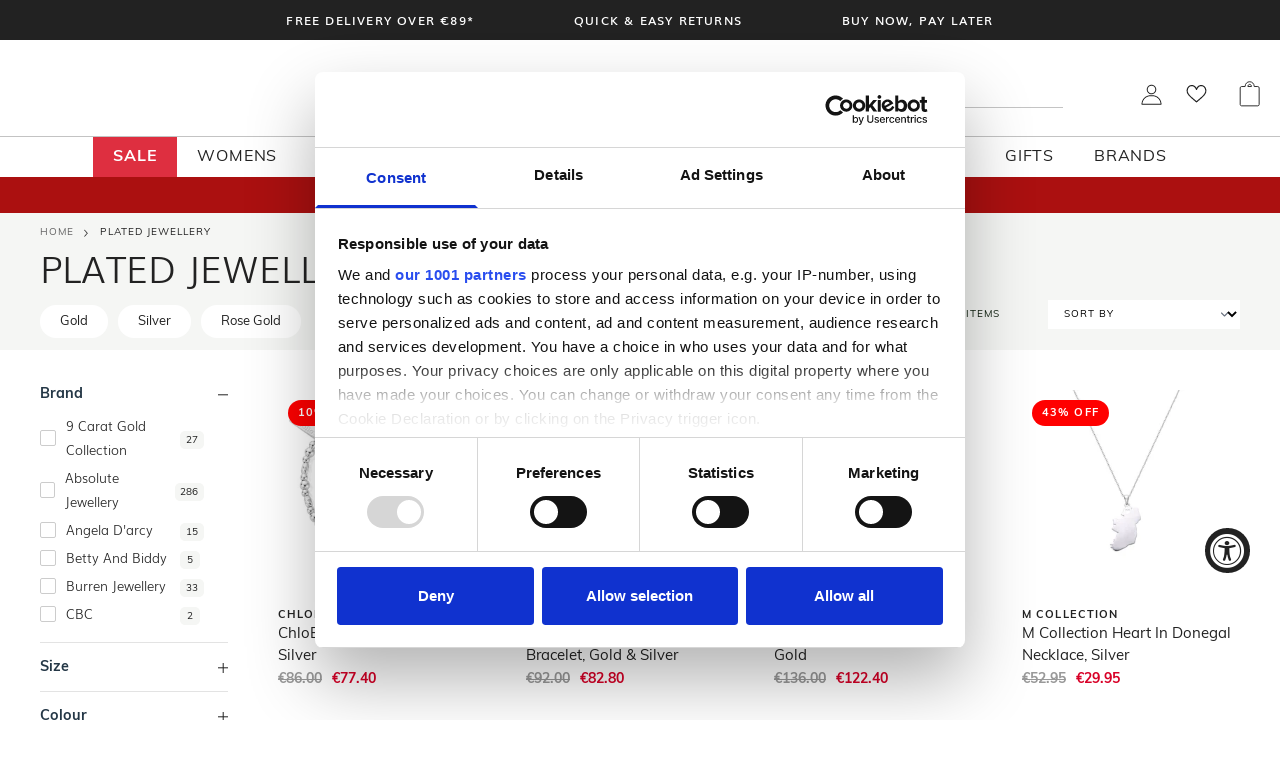

--- FILE ---
content_type: text/html; charset=utf-8
request_url: https://www.mcelhinneys.com/collections/plated-jewellery
body_size: 99253
content:






























<!doctype html>
<html class="no-js" lang="en">
  <head>
    <!-- Google Consent Mode -->
      <script data-cookieconsent="ignore">
       window.dataLayer = window.dataLayer || [];
       function gtag() {
         dataLayer.push(arguments);
       }
       gtag("consent", "default", {
         ad_personalization: "denied",
         ad_storage: "denied",
         ad_user_data: "denied",
         analytics_storage: "denied",
         functionality_storage: "denied",
         personalization_storage: "denied",
         security_storage: "granted",
         wait_for_update: 2000,
       });
       gtag("set", "ads_data_redaction", true);
       gtag("set", "url_passthrough", false);
     </script>
    <!-- End Google Consent Mode-->

    <!-- Google Tag Manager -->
<script>(function(w,d,s,l,i){w[l]=w[l]||[];w[l].push({'gtm.start':
new Date().getTime(),event:'gtm.js'});var f=d.getElementsByTagName(s)[0],
j=d.createElement(s),dl=l!='dataLayer'?'&l='+l:'';j.async=true;j.src=
'https://www.googletagmanager.com/gtm.js?id='+i+dl;f.parentNode.insertBefore(j,f);
})(window,document,'script','dataLayer','GTM-M69MPRC');</script>
<!-- End Google Tag Manager -->

    <meta charset="utf-8">
    <meta http-equiv="X-UA-Compatible" content="IE=edge">
    <meta name="viewport" content="width=device-width,initial-scale=1,minimum-scale=1">
    <meta name="theme-color" content="">
    <link rel="canonical" href="https://www.mcelhinneys.com/collections/plated-jewellery">
    <link rel="preconnect" href="https://cdn.shopify.com" crossorigin>

    <meta name="google-site-verification" content="yvlhIHmm_CqdZGxdeSn1OPtCpUzI7LyQ86igaeyjc6o" /><link rel="icon" type="image/png" href="//www.mcelhinneys.com/cdn/shop/files/favicon-32x32.png?crop=center&height=32&v=1652351031&width=32"><link rel="preconnect" href="https://fonts.shopifycdn.com" crossorigin><title>Plated Jewellery For Her &amp; Him | Plated Gold, Silver &amp; Rose Gold
        
         - McElhinneys 
      
    </title>

    
      <meta name="description" content="Explore our collection of plated jewellery with a wide variety of styles in rose gold, silver &amp; gold. Shop the range of necklaces, rings, bracelets &amp; more now.">
    

    


<meta property="og:site_name" content="McElhinneys ">
<meta property="og:url" content="https://www.mcelhinneys.com/collections/plated-jewellery">
<meta property="og:title" content="Plated Jewellery For Her &amp; Him | Plated Gold, Silver &amp; Rose Gold">
<meta property="og:type" content="product.group">
<meta property="og:description" content="Explore our collection of plated jewellery with a wide variety of styles in rose gold, silver &amp; gold. Shop the range of necklaces, rings, bracelets &amp; more now."><meta property="og:image" content="http://www.mcelhinneys.com/cdn/shop/files/logo.png?v=1649932543&width=1200">
  <meta property="og:image:secure_url" content="https://www.mcelhinneys.com/cdn/shop/files/logo.png?v=1649932543&width=1200">
  <meta property="og:image:width" content="1200">
  <meta property="og:image:height" content="628"><meta name="twitter:card" content="summary_large_image">
<meta name="twitter:title" content="Plated Jewellery For Her &amp; Him | Plated Gold, Silver &amp; Rose Gold">
<meta name="twitter:description" content="Explore our collection of plated jewellery with a wide variety of styles in rose gold, silver &amp; gold. Shop the range of necklaces, rings, bracelets &amp; more now.">


    <link rel="preload" as="font" href="//www.mcelhinneys.com/cdn/shop/t/447/assets/Muli-Bold.woff2?v=22160605647570953801760458582" type="font/woff2" crossorigin>
    <link rel="preload" as="font" href="//www.mcelhinneys.com/cdn/shop/t/447/assets/Muli-SemiBold.woff2?v=167235184606900492631760458586" type="font/woff2" crossorigin>
    <link rel="preload" as="font" href="//www.mcelhinneys.com/cdn/shop/t/447/assets/Muli-Light.woff2?v=121266704490372853781760458584" type="font/woff2" crossorigin>
    <link rel="preload" as="font" href="//www.mcelhinneys.com/cdn/shop/t/447/assets/Muli.woff2?v=104355097081291180271760458582" type="font/woff2" crossorigin>

    <script src="//www.mcelhinneys.com/cdn/shop/t/447/assets/theme.js?v=131745593010293213861764672553" defer type="module"></script>
<link href="//www.mcelhinneys.com/cdn/shop/t/447/assets/graphenehc.css?v=28881348742976977561760458584" rel="stylesheet" type="text/css" media="all" />
<script src="https://mcelhinney-1.store-uk1.advancedcommerce.services/graphenehc.js"></script>
  <script>window.performance && window.performance.mark && window.performance.mark('shopify.content_for_header.start');</script><meta name="google-site-verification" content="yvlhIHmm_CqdZGxdeSn1OPtCpUzI7LyQ86igaeyjc6o">
<meta id="shopify-digital-wallet" name="shopify-digital-wallet" content="/63510675701/digital_wallets/dialog">
<meta name="shopify-checkout-api-token" content="8ec4c0207f5e7a2c1ae1353587cae47a">
<meta id="in-context-paypal-metadata" data-shop-id="63510675701" data-venmo-supported="false" data-environment="production" data-locale="en_US" data-paypal-v4="true" data-currency="EUR">
<link rel="alternate" type="application/atom+xml" title="Feed" href="/collections/plated-jewellery.atom" />
<link rel="alternate" hreflang="x-default" href="https://www.mcelhinneys.com/collections/plated-jewellery">
<link rel="alternate" hreflang="en-GB" href="https://www.mcelhinneys.com/en-gb/collections/plated-jewellery">
<link rel="alternate" hreflang="en-CA" href="https://www.mcelhinneys.com/en-ca/collections/plated-jewellery">
<link rel="alternate" hreflang="en-NZ" href="https://www.mcelhinneys.com/en-nz/collections/plated-jewellery">
<link rel="alternate" hreflang="en-IE" href="https://www.mcelhinneys.com/collections/plated-jewellery">
<link rel="alternate" type="application/json+oembed" href="https://www.mcelhinneys.com/collections/plated-jewellery.oembed">
<script async="async" src="/checkouts/internal/preloads.js?locale=en-IE"></script>
<link rel="preconnect" href="https://shop.app" crossorigin="anonymous">
<script async="async" src="https://shop.app/checkouts/internal/preloads.js?locale=en-IE&shop_id=63510675701" crossorigin="anonymous"></script>
<script id="apple-pay-shop-capabilities" type="application/json">{"shopId":63510675701,"countryCode":"IE","currencyCode":"EUR","merchantCapabilities":["supports3DS"],"merchantId":"gid:\/\/shopify\/Shop\/63510675701","merchantName":"McElhinneys ","requiredBillingContactFields":["postalAddress","email","phone"],"requiredShippingContactFields":["postalAddress","email","phone"],"shippingType":"shipping","supportedNetworks":["visa","maestro","masterCard","amex"],"total":{"type":"pending","label":"McElhinneys ","amount":"1.00"},"shopifyPaymentsEnabled":true,"supportsSubscriptions":true}</script>
<script id="shopify-features" type="application/json">{"accessToken":"8ec4c0207f5e7a2c1ae1353587cae47a","betas":["rich-media-storefront-analytics"],"domain":"www.mcelhinneys.com","predictiveSearch":true,"shopId":63510675701,"locale":"en"}</script>
<script>var Shopify = Shopify || {};
Shopify.shop = "mcelhinneys-ballybofey.myshopify.com";
Shopify.locale = "en";
Shopify.currency = {"active":"EUR","rate":"1.0"};
Shopify.country = "IE";
Shopify.theme = {"name":"mcelhinneys-shopify-theme\/main","id":182339633486,"schema_name":"SF9 OS2.0","schema_version":"0.0.1","theme_store_id":null,"role":"main"};
Shopify.theme.handle = "null";
Shopify.theme.style = {"id":null,"handle":null};
Shopify.cdnHost = "www.mcelhinneys.com/cdn";
Shopify.routes = Shopify.routes || {};
Shopify.routes.root = "/";</script>
<script type="module">!function(o){(o.Shopify=o.Shopify||{}).modules=!0}(window);</script>
<script>!function(o){function n(){var o=[];function n(){o.push(Array.prototype.slice.apply(arguments))}return n.q=o,n}var t=o.Shopify=o.Shopify||{};t.loadFeatures=n(),t.autoloadFeatures=n()}(window);</script>
<script>
  window.ShopifyPay = window.ShopifyPay || {};
  window.ShopifyPay.apiHost = "shop.app\/pay";
  window.ShopifyPay.redirectState = null;
</script>
<script id="shop-js-analytics" type="application/json">{"pageType":"collection"}</script>
<script defer="defer" async type="module" src="//www.mcelhinneys.com/cdn/shopifycloud/shop-js/modules/v2/client.init-shop-cart-sync_C5BV16lS.en.esm.js"></script>
<script defer="defer" async type="module" src="//www.mcelhinneys.com/cdn/shopifycloud/shop-js/modules/v2/chunk.common_CygWptCX.esm.js"></script>
<script type="module">
  await import("//www.mcelhinneys.com/cdn/shopifycloud/shop-js/modules/v2/client.init-shop-cart-sync_C5BV16lS.en.esm.js");
await import("//www.mcelhinneys.com/cdn/shopifycloud/shop-js/modules/v2/chunk.common_CygWptCX.esm.js");

  window.Shopify.SignInWithShop?.initShopCartSync?.({"fedCMEnabled":true,"windoidEnabled":true});

</script>
<script>
  window.Shopify = window.Shopify || {};
  if (!window.Shopify.featureAssets) window.Shopify.featureAssets = {};
  window.Shopify.featureAssets['shop-js'] = {"shop-cart-sync":["modules/v2/client.shop-cart-sync_ZFArdW7E.en.esm.js","modules/v2/chunk.common_CygWptCX.esm.js"],"init-fed-cm":["modules/v2/client.init-fed-cm_CmiC4vf6.en.esm.js","modules/v2/chunk.common_CygWptCX.esm.js"],"shop-button":["modules/v2/client.shop-button_tlx5R9nI.en.esm.js","modules/v2/chunk.common_CygWptCX.esm.js"],"shop-cash-offers":["modules/v2/client.shop-cash-offers_DOA2yAJr.en.esm.js","modules/v2/chunk.common_CygWptCX.esm.js","modules/v2/chunk.modal_D71HUcav.esm.js"],"init-windoid":["modules/v2/client.init-windoid_sURxWdc1.en.esm.js","modules/v2/chunk.common_CygWptCX.esm.js"],"shop-toast-manager":["modules/v2/client.shop-toast-manager_ClPi3nE9.en.esm.js","modules/v2/chunk.common_CygWptCX.esm.js"],"init-shop-email-lookup-coordinator":["modules/v2/client.init-shop-email-lookup-coordinator_B8hsDcYM.en.esm.js","modules/v2/chunk.common_CygWptCX.esm.js"],"init-shop-cart-sync":["modules/v2/client.init-shop-cart-sync_C5BV16lS.en.esm.js","modules/v2/chunk.common_CygWptCX.esm.js"],"avatar":["modules/v2/client.avatar_BTnouDA3.en.esm.js"],"pay-button":["modules/v2/client.pay-button_FdsNuTd3.en.esm.js","modules/v2/chunk.common_CygWptCX.esm.js"],"init-customer-accounts":["modules/v2/client.init-customer-accounts_DxDtT_ad.en.esm.js","modules/v2/client.shop-login-button_C5VAVYt1.en.esm.js","modules/v2/chunk.common_CygWptCX.esm.js","modules/v2/chunk.modal_D71HUcav.esm.js"],"init-shop-for-new-customer-accounts":["modules/v2/client.init-shop-for-new-customer-accounts_ChsxoAhi.en.esm.js","modules/v2/client.shop-login-button_C5VAVYt1.en.esm.js","modules/v2/chunk.common_CygWptCX.esm.js","modules/v2/chunk.modal_D71HUcav.esm.js"],"shop-login-button":["modules/v2/client.shop-login-button_C5VAVYt1.en.esm.js","modules/v2/chunk.common_CygWptCX.esm.js","modules/v2/chunk.modal_D71HUcav.esm.js"],"init-customer-accounts-sign-up":["modules/v2/client.init-customer-accounts-sign-up_CPSyQ0Tj.en.esm.js","modules/v2/client.shop-login-button_C5VAVYt1.en.esm.js","modules/v2/chunk.common_CygWptCX.esm.js","modules/v2/chunk.modal_D71HUcav.esm.js"],"shop-follow-button":["modules/v2/client.shop-follow-button_Cva4Ekp9.en.esm.js","modules/v2/chunk.common_CygWptCX.esm.js","modules/v2/chunk.modal_D71HUcav.esm.js"],"checkout-modal":["modules/v2/client.checkout-modal_BPM8l0SH.en.esm.js","modules/v2/chunk.common_CygWptCX.esm.js","modules/v2/chunk.modal_D71HUcav.esm.js"],"lead-capture":["modules/v2/client.lead-capture_Bi8yE_yS.en.esm.js","modules/v2/chunk.common_CygWptCX.esm.js","modules/v2/chunk.modal_D71HUcav.esm.js"],"shop-login":["modules/v2/client.shop-login_D6lNrXab.en.esm.js","modules/v2/chunk.common_CygWptCX.esm.js","modules/v2/chunk.modal_D71HUcav.esm.js"],"payment-terms":["modules/v2/client.payment-terms_CZxnsJam.en.esm.js","modules/v2/chunk.common_CygWptCX.esm.js","modules/v2/chunk.modal_D71HUcav.esm.js"]};
</script>
<script>(function() {
  var isLoaded = false;
  function asyncLoad() {
    if (isLoaded) return;
    isLoaded = true;
    var urls = ["https:\/\/na.shgcdn3.com\/collector.js?shop=mcelhinneys-ballybofey.myshopify.com","https:\/\/ecommplugins-scripts.trustpilot.com\/v2.1\/js\/header.min.js?settings=eyJrZXkiOiJWRzJ0Rklac0E5NTA3SVBtIiwicyI6Im5vbmUifQ==\u0026shop=mcelhinneys-ballybofey.myshopify.com","https:\/\/ecommplugins-trustboxsettings.trustpilot.com\/mcelhinneys-ballybofey.myshopify.com.js?settings=1658227873929\u0026shop=mcelhinneys-ballybofey.myshopify.com","https:\/\/widget.trustpilot.com\/bootstrap\/v5\/tp.widget.sync.bootstrap.min.js?shop=mcelhinneys-ballybofey.myshopify.com","\/\/swymv3free-01.azureedge.net\/code\/swym_fb_pixel.js?shop=mcelhinneys-ballybofey.myshopify.com","https:\/\/config.gorgias.chat\/bundle-loader\/01GYCCJDB5DKM0QKXDZN79FHTK?source=shopify1click\u0026shop=mcelhinneys-ballybofey.myshopify.com","https:\/\/static.klaviyo.com\/onsite\/js\/klaviyo.js?company_id=S8Dcdy\u0026shop=mcelhinneys-ballybofey.myshopify.com","\/\/cdn.shopify.com\/proxy\/3734593f56c75ccbda5829e45358a4ef83947c743afc670beb3a81459721a749\/widget.cdn.sprii.io\/sprii-checkout-shopify.js?ver=1763119777357\u0026shop=mcelhinneys-ballybofey.myshopify.com\u0026sp-cache-control=cHVibGljLCBtYXgtYWdlPTkwMA","https:\/\/cdn.9gtb.com\/loader.js?g_cvt_id=caef9803-01f8-46ff-b329-9bded7a5c166\u0026shop=mcelhinneys-ballybofey.myshopify.com"];
    for (var i = 0; i < urls.length; i++) {
      var s = document.createElement('script');
      s.type = 'text/javascript';
      s.async = true;
      s.src = urls[i];
      var x = document.getElementsByTagName('script')[0];
      x.parentNode.insertBefore(s, x);
    }
  };
  if(window.attachEvent) {
    window.attachEvent('onload', asyncLoad);
  } else {
    window.addEventListener('load', asyncLoad, false);
  }
})();</script>
<script id="__st">var __st={"a":63510675701,"offset":0,"reqid":"31edcaa4-b831-4b72-9182-36127399098d-1768662683","pageurl":"www.mcelhinneys.com\/collections\/plated-jewellery","u":"de8027138450","p":"collection","rtyp":"collection","rid":616231010638};</script>
<script>window.ShopifyPaypalV4VisibilityTracking = true;</script>
<script id="captcha-bootstrap">!function(){'use strict';const t='contact',e='account',n='new_comment',o=[[t,t],['blogs',n],['comments',n],[t,'customer']],c=[[e,'customer_login'],[e,'guest_login'],[e,'recover_customer_password'],[e,'create_customer']],r=t=>t.map((([t,e])=>`form[action*='/${t}']:not([data-nocaptcha='true']) input[name='form_type'][value='${e}']`)).join(','),a=t=>()=>t?[...document.querySelectorAll(t)].map((t=>t.form)):[];function s(){const t=[...o],e=r(t);return a(e)}const i='password',u='form_key',d=['recaptcha-v3-token','g-recaptcha-response','h-captcha-response',i],f=()=>{try{return window.sessionStorage}catch{return}},m='__shopify_v',_=t=>t.elements[u];function p(t,e,n=!1){try{const o=window.sessionStorage,c=JSON.parse(o.getItem(e)),{data:r}=function(t){const{data:e,action:n}=t;return t[m]||n?{data:e,action:n}:{data:t,action:n}}(c);for(const[e,n]of Object.entries(r))t.elements[e]&&(t.elements[e].value=n);n&&o.removeItem(e)}catch(o){console.error('form repopulation failed',{error:o})}}const l='form_type',E='cptcha';function T(t){t.dataset[E]=!0}const w=window,h=w.document,L='Shopify',v='ce_forms',y='captcha';let A=!1;((t,e)=>{const n=(g='f06e6c50-85a8-45c8-87d0-21a2b65856fe',I='https://cdn.shopify.com/shopifycloud/storefront-forms-hcaptcha/ce_storefront_forms_captcha_hcaptcha.v1.5.2.iife.js',D={infoText:'Protected by hCaptcha',privacyText:'Privacy',termsText:'Terms'},(t,e,n)=>{const o=w[L][v],c=o.bindForm;if(c)return c(t,g,e,D).then(n);var r;o.q.push([[t,g,e,D],n]),r=I,A||(h.body.append(Object.assign(h.createElement('script'),{id:'captcha-provider',async:!0,src:r})),A=!0)});var g,I,D;w[L]=w[L]||{},w[L][v]=w[L][v]||{},w[L][v].q=[],w[L][y]=w[L][y]||{},w[L][y].protect=function(t,e){n(t,void 0,e),T(t)},Object.freeze(w[L][y]),function(t,e,n,w,h,L){const[v,y,A,g]=function(t,e,n){const i=e?o:[],u=t?c:[],d=[...i,...u],f=r(d),m=r(i),_=r(d.filter((([t,e])=>n.includes(e))));return[a(f),a(m),a(_),s()]}(w,h,L),I=t=>{const e=t.target;return e instanceof HTMLFormElement?e:e&&e.form},D=t=>v().includes(t);t.addEventListener('submit',(t=>{const e=I(t);if(!e)return;const n=D(e)&&!e.dataset.hcaptchaBound&&!e.dataset.recaptchaBound,o=_(e),c=g().includes(e)&&(!o||!o.value);(n||c)&&t.preventDefault(),c&&!n&&(function(t){try{if(!f())return;!function(t){const e=f();if(!e)return;const n=_(t);if(!n)return;const o=n.value;o&&e.removeItem(o)}(t);const e=Array.from(Array(32),(()=>Math.random().toString(36)[2])).join('');!function(t,e){_(t)||t.append(Object.assign(document.createElement('input'),{type:'hidden',name:u})),t.elements[u].value=e}(t,e),function(t,e){const n=f();if(!n)return;const o=[...t.querySelectorAll(`input[type='${i}']`)].map((({name:t})=>t)),c=[...d,...o],r={};for(const[a,s]of new FormData(t).entries())c.includes(a)||(r[a]=s);n.setItem(e,JSON.stringify({[m]:1,action:t.action,data:r}))}(t,e)}catch(e){console.error('failed to persist form',e)}}(e),e.submit())}));const S=(t,e)=>{t&&!t.dataset[E]&&(n(t,e.some((e=>e===t))),T(t))};for(const o of['focusin','change'])t.addEventListener(o,(t=>{const e=I(t);D(e)&&S(e,y())}));const B=e.get('form_key'),M=e.get(l),P=B&&M;t.addEventListener('DOMContentLoaded',(()=>{const t=y();if(P)for(const e of t)e.elements[l].value===M&&p(e,B);[...new Set([...A(),...v().filter((t=>'true'===t.dataset.shopifyCaptcha))])].forEach((e=>S(e,t)))}))}(h,new URLSearchParams(w.location.search),n,t,e,['guest_login'])})(!0,!0)}();</script>
<script integrity="sha256-4kQ18oKyAcykRKYeNunJcIwy7WH5gtpwJnB7kiuLZ1E=" data-source-attribution="shopify.loadfeatures" defer="defer" src="//www.mcelhinneys.com/cdn/shopifycloud/storefront/assets/storefront/load_feature-a0a9edcb.js" crossorigin="anonymous"></script>
<script crossorigin="anonymous" defer="defer" src="//www.mcelhinneys.com/cdn/shopifycloud/storefront/assets/shopify_pay/storefront-65b4c6d7.js?v=20250812"></script>
<script data-source-attribution="shopify.dynamic_checkout.dynamic.init">var Shopify=Shopify||{};Shopify.PaymentButton=Shopify.PaymentButton||{isStorefrontPortableWallets:!0,init:function(){window.Shopify.PaymentButton.init=function(){};var t=document.createElement("script");t.src="https://www.mcelhinneys.com/cdn/shopifycloud/portable-wallets/latest/portable-wallets.en.js",t.type="module",document.head.appendChild(t)}};
</script>
<script data-source-attribution="shopify.dynamic_checkout.buyer_consent">
  function portableWalletsHideBuyerConsent(e){var t=document.getElementById("shopify-buyer-consent"),n=document.getElementById("shopify-subscription-policy-button");t&&n&&(t.classList.add("hidden"),t.setAttribute("aria-hidden","true"),n.removeEventListener("click",e))}function portableWalletsShowBuyerConsent(e){var t=document.getElementById("shopify-buyer-consent"),n=document.getElementById("shopify-subscription-policy-button");t&&n&&(t.classList.remove("hidden"),t.removeAttribute("aria-hidden"),n.addEventListener("click",e))}window.Shopify?.PaymentButton&&(window.Shopify.PaymentButton.hideBuyerConsent=portableWalletsHideBuyerConsent,window.Shopify.PaymentButton.showBuyerConsent=portableWalletsShowBuyerConsent);
</script>
<script data-source-attribution="shopify.dynamic_checkout.cart.bootstrap">document.addEventListener("DOMContentLoaded",(function(){function t(){return document.querySelector("shopify-accelerated-checkout-cart, shopify-accelerated-checkout")}if(t())Shopify.PaymentButton.init();else{new MutationObserver((function(e,n){t()&&(Shopify.PaymentButton.init(),n.disconnect())})).observe(document.body,{childList:!0,subtree:!0})}}));
</script>
<link id="shopify-accelerated-checkout-styles" rel="stylesheet" media="screen" href="https://www.mcelhinneys.com/cdn/shopifycloud/portable-wallets/latest/accelerated-checkout-backwards-compat.css" crossorigin="anonymous">
<style id="shopify-accelerated-checkout-cart">
        #shopify-buyer-consent {
  margin-top: 1em;
  display: inline-block;
  width: 100%;
}

#shopify-buyer-consent.hidden {
  display: none;
}

#shopify-subscription-policy-button {
  background: none;
  border: none;
  padding: 0;
  text-decoration: underline;
  font-size: inherit;
  cursor: pointer;
}

#shopify-subscription-policy-button::before {
  box-shadow: none;
}

      </style>

<script>window.performance && window.performance.mark && window.performance.mark('shopify.content_for_header.end');</script>
  





  <script type="text/javascript">
    
      window.__shgMoneyFormat = window.__shgMoneyFormat || {"AUD":{"currency":"AUD","currency_symbol":"$","currency_symbol_location":"left","decimal_places":2,"decimal_separator":".","thousands_separator":","},"CAD":{"currency":"CAD","currency_symbol":"$","currency_symbol_location":"left","decimal_places":2,"decimal_separator":".","thousands_separator":","},"EUR":{"currency":"EUR","currency_symbol":"€","currency_symbol_location":"left","decimal_places":2,"decimal_separator":".","thousands_separator":","},"GBP":{"currency":"GBP","currency_symbol":"£","currency_symbol_location":"left","decimal_places":2,"decimal_separator":".","thousands_separator":","},"NZD":{"currency":"NZD","currency_symbol":"$","currency_symbol_location":"left","decimal_places":2,"decimal_separator":".","thousands_separator":","},"USD":{"currency":"USD","currency_symbol":"$","currency_symbol_location":"left","decimal_places":2,"decimal_separator":".","thousands_separator":","}};
    
    window.__shgCurrentCurrencyCode = window.__shgCurrentCurrencyCode || {
      currency: "EUR",
      currency_symbol: "€",
      decimal_separator: ".",
      thousands_separator: ",",
      decimal_places: 2,
      currency_symbol_location: "left"
    };
  </script>



    <script>
       function feedback() {
         const p = window.Shopify.customerPrivacy;
         console.log(`Tracking ${p.userCanBeTracked() ? "en" : "dis"}abled`);
       }
       window.Shopify.loadFeatures(
         [
           {
             name: "consent-tracking-api",
             version: "0.1",
           },
         ],
         function (error) {
           if (error) throw error;
           if ("Cookiebot" in window)
             window.Shopify.customerPrivacy.setTrackingConsent({
               "analytics": false,
               "marketing": false,
               "preferences": false,
               "sale_of_data": false,
             }, () => console.log("Awaiting consent")
           );
         }
       );


       window.addEventListener("CookiebotOnConsentReady", function () {
         const C = Cookiebot.consent,
             existConsentShopify = setInterval(function () {
               if (window.Shopify.customerPrivacy) {
                 clearInterval(existConsentShopify);
                 window.Shopify.customerPrivacy.setTrackingConsent({
                   "analytics": C["statistics"],
                   "marketing": C["marketing"],
                   "preferences": C["preferences"],
                   "sale_of_data": C["marketing"],
                 }, () => console.log("Consent captured", window.Shopify.customerPrivacy.currentVisitorConsent()))
               }
             }, 100);
       });
</script>


    



<script>
  Shopify.theme.settings = {
    cart_action: "ajaxcart",
    cart_message: "",
    display_special_instructions: "true",
  };

  Shopify.money_format = "€{{amount}}";
</script>
    <link href="//www.mcelhinneys.com/cdn/shop/t/447/assets/fonts.css?v=121473788584353174601760458590" rel="stylesheet" type="text/css" media="all" />
    <link href="//www.mcelhinneys.com/cdn/shop/t/447/assets/theme.css?v=44229215124007664981766403168" rel="stylesheet" type="text/css" media="all" />
    <link href="//www.mcelhinneys.com/cdn/shop/t/447/assets/challenge.css?v=89666622847665071891760458582" rel="stylesheet" type="text/css" media="all" />
<link rel="preload" as="font" href="//www.mcelhinneys.com/cdn/fonts/muli/muli_n4.e949947cfff05efcc994b2e2db40359a04fa9a92.woff2" type="font/woff2" crossorigin><link rel="preload" as="font" href="//www.mcelhinneys.com/cdn/fonts/muli/muli_n4.e949947cfff05efcc994b2e2db40359a04fa9a92.woff2" type="font/woff2" crossorigin>

    <script src="//www.mcelhinneys.com/cdn/shop/t/447/assets/theme-variables.js?v=42535951223630887951760458587"></script>

    

<script type="text/javascript">
  
    window.SHG_CUSTOMER = null;
  
</script>








    <!-- TrustBox script -->
    
    <script type="text/javascript" src="//widget.trustpilot.com/bootstrap/v5/tp.widget.bootstrap.min.js" async></script>

    

    

    

    

    

    

    

    

    



<!-- BEGIN app block: shopify://apps/minmaxify-order-limits/blocks/app-embed-block/3acfba32-89f3-4377-ae20-cbb9abc48475 --><script type="text/javascript" src="https://limits.minmaxify.com/mcelhinneys-ballybofey.myshopify.com?v=113&r=20240304094137"></script>

<!-- END app block --><!-- BEGIN app block: shopify://apps/klaviyo-email-marketing-sms/blocks/klaviyo-onsite-embed/2632fe16-c075-4321-a88b-50b567f42507 -->












  <script async src="https://static.klaviyo.com/onsite/js/S8Dcdy/klaviyo.js?company_id=S8Dcdy"></script>
  <script>!function(){if(!window.klaviyo){window._klOnsite=window._klOnsite||[];try{window.klaviyo=new Proxy({},{get:function(n,i){return"push"===i?function(){var n;(n=window._klOnsite).push.apply(n,arguments)}:function(){for(var n=arguments.length,o=new Array(n),w=0;w<n;w++)o[w]=arguments[w];var t="function"==typeof o[o.length-1]?o.pop():void 0,e=new Promise((function(n){window._klOnsite.push([i].concat(o,[function(i){t&&t(i),n(i)}]))}));return e}}})}catch(n){window.klaviyo=window.klaviyo||[],window.klaviyo.push=function(){var n;(n=window._klOnsite).push.apply(n,arguments)}}}}();</script>

  




  <script>
    window.klaviyoReviewsProductDesignMode = false
  </script>







<!-- END app block --><script src="https://cdn.shopify.com/extensions/019a0131-ca1b-7172-a6b1-2fadce39ca6e/accessibly-28/assets/acc-main.js" type="text/javascript" defer="defer"></script>
<script src="https://cdn.shopify.com/extensions/0d8ef632-5671-4b45-83dd-98a374f397d6/mcelhinneys-loyalty-app-67/assets/sf9-loyalty.js" type="text/javascript" defer="defer"></script>
<link href="https://cdn.shopify.com/extensions/0d8ef632-5671-4b45-83dd-98a374f397d6/mcelhinneys-loyalty-app-67/assets/sf9-loyalty-utils.css" rel="stylesheet" type="text/css" media="all">
<link href="https://monorail-edge.shopifysvc.com" rel="dns-prefetch">
<script>(function(){if ("sendBeacon" in navigator && "performance" in window) {try {var session_token_from_headers = performance.getEntriesByType('navigation')[0].serverTiming.find(x => x.name == '_s').description;} catch {var session_token_from_headers = undefined;}var session_cookie_matches = document.cookie.match(/_shopify_s=([^;]*)/);var session_token_from_cookie = session_cookie_matches && session_cookie_matches.length === 2 ? session_cookie_matches[1] : "";var session_token = session_token_from_headers || session_token_from_cookie || "";function handle_abandonment_event(e) {var entries = performance.getEntries().filter(function(entry) {return /monorail-edge.shopifysvc.com/.test(entry.name);});if (!window.abandonment_tracked && entries.length === 0) {window.abandonment_tracked = true;var currentMs = Date.now();var navigation_start = performance.timing.navigationStart;var payload = {shop_id: 63510675701,url: window.location.href,navigation_start,duration: currentMs - navigation_start,session_token,page_type: "collection"};window.navigator.sendBeacon("https://monorail-edge.shopifysvc.com/v1/produce", JSON.stringify({schema_id: "online_store_buyer_site_abandonment/1.1",payload: payload,metadata: {event_created_at_ms: currentMs,event_sent_at_ms: currentMs}}));}}window.addEventListener('pagehide', handle_abandonment_event);}}());</script>
<script id="web-pixels-manager-setup">(function e(e,d,r,n,o){if(void 0===o&&(o={}),!Boolean(null===(a=null===(i=window.Shopify)||void 0===i?void 0:i.analytics)||void 0===a?void 0:a.replayQueue)){var i,a;window.Shopify=window.Shopify||{};var t=window.Shopify;t.analytics=t.analytics||{};var s=t.analytics;s.replayQueue=[],s.publish=function(e,d,r){return s.replayQueue.push([e,d,r]),!0};try{self.performance.mark("wpm:start")}catch(e){}var l=function(){var e={modern:/Edge?\/(1{2}[4-9]|1[2-9]\d|[2-9]\d{2}|\d{4,})\.\d+(\.\d+|)|Firefox\/(1{2}[4-9]|1[2-9]\d|[2-9]\d{2}|\d{4,})\.\d+(\.\d+|)|Chrom(ium|e)\/(9{2}|\d{3,})\.\d+(\.\d+|)|(Maci|X1{2}).+ Version\/(15\.\d+|(1[6-9]|[2-9]\d|\d{3,})\.\d+)([,.]\d+|)( \(\w+\)|)( Mobile\/\w+|) Safari\/|Chrome.+OPR\/(9{2}|\d{3,})\.\d+\.\d+|(CPU[ +]OS|iPhone[ +]OS|CPU[ +]iPhone|CPU IPhone OS|CPU iPad OS)[ +]+(15[._]\d+|(1[6-9]|[2-9]\d|\d{3,})[._]\d+)([._]\d+|)|Android:?[ /-](13[3-9]|1[4-9]\d|[2-9]\d{2}|\d{4,})(\.\d+|)(\.\d+|)|Android.+Firefox\/(13[5-9]|1[4-9]\d|[2-9]\d{2}|\d{4,})\.\d+(\.\d+|)|Android.+Chrom(ium|e)\/(13[3-9]|1[4-9]\d|[2-9]\d{2}|\d{4,})\.\d+(\.\d+|)|SamsungBrowser\/([2-9]\d|\d{3,})\.\d+/,legacy:/Edge?\/(1[6-9]|[2-9]\d|\d{3,})\.\d+(\.\d+|)|Firefox\/(5[4-9]|[6-9]\d|\d{3,})\.\d+(\.\d+|)|Chrom(ium|e)\/(5[1-9]|[6-9]\d|\d{3,})\.\d+(\.\d+|)([\d.]+$|.*Safari\/(?![\d.]+ Edge\/[\d.]+$))|(Maci|X1{2}).+ Version\/(10\.\d+|(1[1-9]|[2-9]\d|\d{3,})\.\d+)([,.]\d+|)( \(\w+\)|)( Mobile\/\w+|) Safari\/|Chrome.+OPR\/(3[89]|[4-9]\d|\d{3,})\.\d+\.\d+|(CPU[ +]OS|iPhone[ +]OS|CPU[ +]iPhone|CPU IPhone OS|CPU iPad OS)[ +]+(10[._]\d+|(1[1-9]|[2-9]\d|\d{3,})[._]\d+)([._]\d+|)|Android:?[ /-](13[3-9]|1[4-9]\d|[2-9]\d{2}|\d{4,})(\.\d+|)(\.\d+|)|Mobile Safari.+OPR\/([89]\d|\d{3,})\.\d+\.\d+|Android.+Firefox\/(13[5-9]|1[4-9]\d|[2-9]\d{2}|\d{4,})\.\d+(\.\d+|)|Android.+Chrom(ium|e)\/(13[3-9]|1[4-9]\d|[2-9]\d{2}|\d{4,})\.\d+(\.\d+|)|Android.+(UC? ?Browser|UCWEB|U3)[ /]?(15\.([5-9]|\d{2,})|(1[6-9]|[2-9]\d|\d{3,})\.\d+)\.\d+|SamsungBrowser\/(5\.\d+|([6-9]|\d{2,})\.\d+)|Android.+MQ{2}Browser\/(14(\.(9|\d{2,})|)|(1[5-9]|[2-9]\d|\d{3,})(\.\d+|))(\.\d+|)|K[Aa][Ii]OS\/(3\.\d+|([4-9]|\d{2,})\.\d+)(\.\d+|)/},d=e.modern,r=e.legacy,n=navigator.userAgent;return n.match(d)?"modern":n.match(r)?"legacy":"unknown"}(),u="modern"===l?"modern":"legacy",c=(null!=n?n:{modern:"",legacy:""})[u],f=function(e){return[e.baseUrl,"/wpm","/b",e.hashVersion,"modern"===e.buildTarget?"m":"l",".js"].join("")}({baseUrl:d,hashVersion:r,buildTarget:u}),m=function(e){var d=e.version,r=e.bundleTarget,n=e.surface,o=e.pageUrl,i=e.monorailEndpoint;return{emit:function(e){var a=e.status,t=e.errorMsg,s=(new Date).getTime(),l=JSON.stringify({metadata:{event_sent_at_ms:s},events:[{schema_id:"web_pixels_manager_load/3.1",payload:{version:d,bundle_target:r,page_url:o,status:a,surface:n,error_msg:t},metadata:{event_created_at_ms:s}}]});if(!i)return console&&console.warn&&console.warn("[Web Pixels Manager] No Monorail endpoint provided, skipping logging."),!1;try{return self.navigator.sendBeacon.bind(self.navigator)(i,l)}catch(e){}var u=new XMLHttpRequest;try{return u.open("POST",i,!0),u.setRequestHeader("Content-Type","text/plain"),u.send(l),!0}catch(e){return console&&console.warn&&console.warn("[Web Pixels Manager] Got an unhandled error while logging to Monorail."),!1}}}}({version:r,bundleTarget:l,surface:e.surface,pageUrl:self.location.href,monorailEndpoint:e.monorailEndpoint});try{o.browserTarget=l,function(e){var d=e.src,r=e.async,n=void 0===r||r,o=e.onload,i=e.onerror,a=e.sri,t=e.scriptDataAttributes,s=void 0===t?{}:t,l=document.createElement("script"),u=document.querySelector("head"),c=document.querySelector("body");if(l.async=n,l.src=d,a&&(l.integrity=a,l.crossOrigin="anonymous"),s)for(var f in s)if(Object.prototype.hasOwnProperty.call(s,f))try{l.dataset[f]=s[f]}catch(e){}if(o&&l.addEventListener("load",o),i&&l.addEventListener("error",i),u)u.appendChild(l);else{if(!c)throw new Error("Did not find a head or body element to append the script");c.appendChild(l)}}({src:f,async:!0,onload:function(){if(!function(){var e,d;return Boolean(null===(d=null===(e=window.Shopify)||void 0===e?void 0:e.analytics)||void 0===d?void 0:d.initialized)}()){var d=window.webPixelsManager.init(e)||void 0;if(d){var r=window.Shopify.analytics;r.replayQueue.forEach((function(e){var r=e[0],n=e[1],o=e[2];d.publishCustomEvent(r,n,o)})),r.replayQueue=[],r.publish=d.publishCustomEvent,r.visitor=d.visitor,r.initialized=!0}}},onerror:function(){return m.emit({status:"failed",errorMsg:"".concat(f," has failed to load")})},sri:function(e){var d=/^sha384-[A-Za-z0-9+/=]+$/;return"string"==typeof e&&d.test(e)}(c)?c:"",scriptDataAttributes:o}),m.emit({status:"loading"})}catch(e){m.emit({status:"failed",errorMsg:(null==e?void 0:e.message)||"Unknown error"})}}})({shopId: 63510675701,storefrontBaseUrl: "https://www.mcelhinneys.com",extensionsBaseUrl: "https://extensions.shopifycdn.com/cdn/shopifycloud/web-pixels-manager",monorailEndpoint: "https://monorail-edge.shopifysvc.com/unstable/produce_batch",surface: "storefront-renderer",enabledBetaFlags: ["2dca8a86"],webPixelsConfigList: [{"id":"2723447118","configuration":"{\"accountID\":\"S8Dcdy\",\"webPixelConfig\":\"eyJlbmFibGVBZGRlZFRvQ2FydEV2ZW50cyI6IHRydWV9\"}","eventPayloadVersion":"v1","runtimeContext":"STRICT","scriptVersion":"524f6c1ee37bacdca7657a665bdca589","type":"APP","apiClientId":123074,"privacyPurposes":["ANALYTICS","MARKETING"],"dataSharingAdjustments":{"protectedCustomerApprovalScopes":["read_customer_address","read_customer_email","read_customer_name","read_customer_personal_data","read_customer_phone"]}},{"id":"2441544014","configuration":"{\"config\":\"{\\\"google_tag_ids\\\":[\\\"G-03ZDQZ2Z47\\\",\\\"AW-1007559914\\\"],\\\"target_country\\\":\\\"IE\\\",\\\"gtag_events\\\":[{\\\"type\\\":\\\"search\\\",\\\"action_label\\\":\\\"G-03ZDQZ2Z47\\\"},{\\\"type\\\":\\\"begin_checkout\\\",\\\"action_label\\\":\\\"G-03ZDQZ2Z47\\\"},{\\\"type\\\":\\\"view_item\\\",\\\"action_label\\\":\\\"G-03ZDQZ2Z47\\\"},{\\\"type\\\":\\\"purchase\\\",\\\"action_label\\\":[\\\"G-03ZDQZ2Z47\\\",\\\"AW-1007559914\\\/tVg6CPGDjs4aEOrJuOAD\\\"]},{\\\"type\\\":\\\"page_view\\\",\\\"action_label\\\":\\\"G-03ZDQZ2Z47\\\"},{\\\"type\\\":\\\"add_payment_info\\\",\\\"action_label\\\":\\\"G-03ZDQZ2Z47\\\"},{\\\"type\\\":\\\"add_to_cart\\\",\\\"action_label\\\":\\\"G-03ZDQZ2Z47\\\"}],\\\"enable_monitoring_mode\\\":false}\"}","eventPayloadVersion":"v1","runtimeContext":"OPEN","scriptVersion":"b2a88bafab3e21179ed38636efcd8a93","type":"APP","apiClientId":1780363,"privacyPurposes":[],"dataSharingAdjustments":{"protectedCustomerApprovalScopes":["read_customer_address","read_customer_email","read_customer_name","read_customer_personal_data","read_customer_phone"]}},{"id":"996245838","configuration":"{\"swymApiEndpoint\":\"https:\/\/swymstore-v3free-01.swymrelay.com\",\"swymTier\":\"v3free-01\"}","eventPayloadVersion":"v1","runtimeContext":"STRICT","scriptVersion":"5b6f6917e306bc7f24523662663331c0","type":"APP","apiClientId":1350849,"privacyPurposes":["ANALYTICS","MARKETING","PREFERENCES"],"dataSharingAdjustments":{"protectedCustomerApprovalScopes":["read_customer_email","read_customer_name","read_customer_personal_data","read_customer_phone"]}},{"id":"905478478","configuration":"{\"pixel_id\":\"1286601309024038\",\"pixel_type\":\"facebook_pixel\"}","eventPayloadVersion":"v1","runtimeContext":"OPEN","scriptVersion":"ca16bc87fe92b6042fbaa3acc2fbdaa6","type":"APP","apiClientId":2329312,"privacyPurposes":["ANALYTICS","MARKETING","SALE_OF_DATA"],"dataSharingAdjustments":{"protectedCustomerApprovalScopes":["read_customer_address","read_customer_email","read_customer_name","read_customer_personal_data","read_customer_phone"]}},{"id":"801112398","configuration":"{\"pixelCode\":\"CDHVGSRC77U47FGL4H70\"}","eventPayloadVersion":"v1","runtimeContext":"STRICT","scriptVersion":"22e92c2ad45662f435e4801458fb78cc","type":"APP","apiClientId":4383523,"privacyPurposes":["ANALYTICS","MARKETING","SALE_OF_DATA"],"dataSharingAdjustments":{"protectedCustomerApprovalScopes":["read_customer_address","read_customer_email","read_customer_name","read_customer_personal_data","read_customer_phone"]}},{"id":"231047502","eventPayloadVersion":"1","runtimeContext":"LAX","scriptVersion":"1","type":"CUSTOM","privacyPurposes":[],"name":"Shopbox"},{"id":"231080270","eventPayloadVersion":"1","runtimeContext":"LAX","scriptVersion":"1","type":"CUSTOM","privacyPurposes":["SALE_OF_DATA"],"name":"Graphene"},{"id":"237175118","eventPayloadVersion":"1","runtimeContext":"LAX","scriptVersion":"1","type":"CUSTOM","privacyPurposes":[],"name":"Google Ads - Purchase Tracking"},{"id":"shopify-app-pixel","configuration":"{}","eventPayloadVersion":"v1","runtimeContext":"STRICT","scriptVersion":"0450","apiClientId":"shopify-pixel","type":"APP","privacyPurposes":["ANALYTICS","MARKETING"]},{"id":"shopify-custom-pixel","eventPayloadVersion":"v1","runtimeContext":"LAX","scriptVersion":"0450","apiClientId":"shopify-pixel","type":"CUSTOM","privacyPurposes":["ANALYTICS","MARKETING"]}],isMerchantRequest: false,initData: {"shop":{"name":"McElhinneys ","paymentSettings":{"currencyCode":"EUR"},"myshopifyDomain":"mcelhinneys-ballybofey.myshopify.com","countryCode":"IE","storefrontUrl":"https:\/\/www.mcelhinneys.com"},"customer":null,"cart":null,"checkout":null,"productVariants":[],"purchasingCompany":null},},"https://www.mcelhinneys.com/cdn","fcfee988w5aeb613cpc8e4bc33m6693e112",{"modern":"","legacy":""},{"shopId":"63510675701","storefrontBaseUrl":"https:\/\/www.mcelhinneys.com","extensionBaseUrl":"https:\/\/extensions.shopifycdn.com\/cdn\/shopifycloud\/web-pixels-manager","surface":"storefront-renderer","enabledBetaFlags":"[\"2dca8a86\"]","isMerchantRequest":"false","hashVersion":"fcfee988w5aeb613cpc8e4bc33m6693e112","publish":"custom","events":"[[\"page_viewed\",{}],[\"collection_viewed\",{\"collection\":{\"id\":\"616231010638\",\"title\":\"Jewellery\/Plated Jewellery\",\"productVariants\":[{\"price\":{\"amount\":170.1,\"currencyCode\":\"EUR\"},\"product\":{\"title\":\"ChloBo Corrugated Twist Sacred Elephant Bracelet, Silver\",\"vendor\":\"ChloBo\",\"id\":\"10862512570702\",\"untranslatedTitle\":\"ChloBo Corrugated Twist Sacred Elephant Bracelet, Silver\",\"url\":\"\/products\/corrugated-twist-sacred-elephant-bracelet-sbtrc3524\",\"type\":\"\"},\"id\":\"55241960325454\",\"image\":{\"src\":\"\/\/www.mcelhinneys.com\/cdn\/shop\/files\/CHLOBO-SACRED-ELEPHANT-BRACELET-SILVER-SKU_SBTRC3524_1.jpg?v=1767801952\"},\"sku\":\"SBTRC3524\",\"title\":\"Default\",\"untranslatedTitle\":\"Default\"},{\"price\":{\"amount\":170.1,\"currencyCode\":\"EUR\"},\"product\":{\"title\":\"ChloBo Corrugated Twist Tassel of Joy Bracelet, Silver\",\"vendor\":\"ChloBo\",\"id\":\"10862512505166\",\"untranslatedTitle\":\"ChloBo Corrugated Twist Tassel of Joy Bracelet, Silver\",\"url\":\"\/products\/corrugated-twist-tassel-of-joy-bracelet-sbtrc3454\",\"type\":\"\"},\"id\":\"55241960096078\",\"image\":{\"src\":\"\/\/www.mcelhinneys.com\/cdn\/shop\/files\/CHLOBO-TASSEL-OF-JOY-BRACELET-SILVER-SKU_SBTRC3454_1.jpg?v=1767802100\"},\"sku\":\"SBTRC3454\",\"title\":\"Default\",\"untranslatedTitle\":\"Default\"},{\"price\":{\"amount\":47.96,\"currencyCode\":\"EUR\"},\"product\":{\"title\":\"Kurate CZ X Bracelet, Silver \u0026 Gold\",\"vendor\":\"Kurate\",\"id\":\"10855689224526\",\"untranslatedTitle\":\"Kurate CZ X Bracelet, Silver \u0026 Gold\",\"url\":\"\/products\/cz-g-pl-bracelet-krusbr009c\",\"type\":\"\"},\"id\":\"55215003238734\",\"image\":{\"src\":\"\/\/www.mcelhinneys.com\/cdn\/shop\/files\/KURATE-CZ-X-BRACELET-SILVER-SKU-KRUSBR009C_1.jpg?v=1766567323\"},\"sku\":\"KRUSBR009C\",\"title\":\"Default\",\"untranslatedTitle\":\"Default\"},{\"price\":{\"amount\":31.96,\"currencyCode\":\"EUR\"},\"product\":{\"title\":\"Kurate St. Brigid’s Cross Pendant Necklace, Gold\",\"vendor\":\"Kurate\",\"id\":\"10855687356750\",\"untranslatedTitle\":\"Kurate St. Brigid’s Cross Pendant Necklace, Gold\",\"url\":\"\/products\/kurate-jewellery-krusp131bsn308c\",\"type\":\"\"},\"id\":\"55214992884046\",\"image\":{\"src\":\"\/\/www.mcelhinneys.com\/cdn\/shop\/files\/KURATE-ST-BRIDGIDS-CROSS-NECKLACE-GOLD-SKU_KRUSP131BSN308C_1.jpg?v=1766512798\"},\"sku\":\"KRUSP131BSN308C\",\"title\":\"Default\",\"untranslatedTitle\":\"Default\"},{\"price\":{\"amount\":54.36,\"currencyCode\":\"EUR\"},\"product\":{\"title\":\"9 Carat Gold Collection St. Christopher Pendant Necklace, Silver\",\"vendor\":\"9 Carat Gold Collection\",\"id\":\"10853730746702\",\"untranslatedTitle\":\"9 Carat Gold Collection St. Christopher Pendant Necklace, Silver\",\"url\":\"\/products\/silver-a3-21-st-christopher-ibl8618199\",\"type\":\"\"},\"id\":\"55205687525710\",\"image\":{\"src\":\"\/\/www.mcelhinneys.com\/cdn\/shop\/files\/9-CARAT-GOLD-COLLECTION-ST-CHRISTOPHER-PENDANT-NECKLACE-SILVER-SKU-IBL8618199_1.jpg?v=1766050408\"},\"sku\":\"IBL8618199\",\"title\":\"Default\",\"untranslatedTitle\":\"Default\"},{\"price\":{\"amount\":39.96,\"currencyCode\":\"EUR\"},\"product\":{\"title\":\"9 Carat Gold Collection Mini St. Christopher Pendant Necklace, Silver\",\"vendor\":\"9 Carat Gold Collection\",\"id\":\"10853730779470\",\"untranslatedTitle\":\"9 Carat Gold Collection Mini St. Christopher Pendant Necklace, Silver\",\"url\":\"\/products\/silver-st-christopher-travel-ibl8643143\",\"type\":\"\"},\"id\":\"55205687558478\",\"image\":{\"src\":\"\/\/www.mcelhinneys.com\/cdn\/shop\/files\/9-CARAT-GOLD-COLLECTION-ST-CHRISTOPHER-PENDANT-NECKLACE-SILVER-SKU-IBL8643143_1.jpg?v=1766050563\"},\"sku\":\"IBL8643143\",\"title\":\"Default\",\"untranslatedTitle\":\"Default\"},{\"price\":{\"amount\":19.96,\"currencyCode\":\"EUR\"},\"product\":{\"title\":\"9 Carat Gold Collection Claddagh Creole Hoop Earrings, Silver\",\"vendor\":\"9 Carat Gold Collection\",\"id\":\"10853723472206\",\"untranslatedTitle\":\"9 Carat Gold Collection Claddagh Creole Hoop Earrings, Silver\",\"url\":\"\/products\/silver-je101169-claddagh-creo-ibl8539629\",\"type\":\"\"},\"id\":\"55205612421454\",\"image\":{\"src\":\"\/\/www.mcelhinneys.com\/cdn\/shop\/files\/9-CARAT-GOLD-COLLECTION-CLADDAGH-CREOLE-HOOP-EARRINGS-SILVER-SKU_IBL8539629_1.jpg?v=1766050258\"},\"sku\":\"IBL8539629\",\"title\":\"Default\",\"untranslatedTitle\":\"Default\"},{\"price\":{\"amount\":21.6,\"currencyCode\":\"EUR\"},\"product\":{\"title\":\"Absolute Pearl Swoop Brooch, Silver\",\"vendor\":\"Absolute Jewellery\",\"id\":\"10852784210254\",\"untranslatedTitle\":\"Absolute Pearl Swoop Brooch, Silver\",\"url\":\"\/products\/brooch-silver-azrbo91sl\",\"type\":\"\"},\"id\":\"55201472840014\",\"image\":{\"src\":\"\/\/www.mcelhinneys.com\/cdn\/shop\/files\/ABSOLUTE-PEARL-SWOOP-BROOCH-SILVER-SKU_AZRBO91SL_1_7c7d5c18-a0b4-4299-8e17-ac15799da08a.jpg?v=1765889019\"},\"sku\":\"AZRBO91SL\",\"title\":\"Default\",\"untranslatedTitle\":\"Default\"},{\"price\":{\"amount\":18.9,\"currencyCode\":\"EUR\"},\"product\":{\"title\":\"Absolute CZ Lizard Brooch, Gold\",\"vendor\":\"Absolute Jewellery\",\"id\":\"10852767891790\",\"untranslatedTitle\":\"Absolute CZ Lizard Brooch, Gold\",\"url\":\"\/products\/brooch-gold-azrbo36gl\",\"type\":\"\"},\"id\":\"55201367654734\",\"image\":{\"src\":\"\/\/www.mcelhinneys.com\/cdn\/shop\/files\/ABSOLUTE-CZ-LIZZARD-BROOCH-GOLD-SKU-AZRBO36GL_1.jpg?v=1765883625\"},\"sku\":\"AZRBO36GL\",\"title\":\"Default\",\"untranslatedTitle\":\"Default\"},{\"price\":{\"amount\":24.3,\"currencyCode\":\"EUR\"},\"product\":{\"title\":\"Absolute Pearl \u0026 CZ Swoop Brooch, Silver\",\"vendor\":\"Absolute Jewellery\",\"id\":\"10852767859022\",\"untranslatedTitle\":\"Absolute Pearl \u0026 CZ Swoop Brooch, Silver\",\"url\":\"\/products\/brooch-silver-azrbo93sl\",\"type\":\"\"},\"id\":\"55201367621966\",\"image\":{\"src\":\"\/\/www.mcelhinneys.com\/cdn\/shop\/files\/ABSOLUTE-PEARL-CZ-BROOCH-SILVER-SKU-AZRBO93SL__1.jpg?v=1765883435\"},\"sku\":\"AZRBO93SL\",\"title\":\"Default\",\"untranslatedTitle\":\"Default\"},{\"price\":{\"amount\":27.0,\"currencyCode\":\"EUR\"},\"product\":{\"title\":\"Absolute CZ Swoop Brooch, Silver\",\"vendor\":\"Absolute Jewellery\",\"id\":\"10852767826254\",\"untranslatedTitle\":\"Absolute CZ Swoop Brooch, Silver\",\"url\":\"\/products\/brooch-silver-azrbo95sl\",\"type\":\"\"},\"id\":\"55201367589198\",\"image\":{\"src\":\"\/\/www.mcelhinneys.com\/cdn\/shop\/files\/ABSOLUTE-CZ-SWOOP-BROOCH-SILVER-SKU-AZRBO95SL_1.jpg?v=1765883350\"},\"sku\":\"AZRBO95SL\",\"title\":\"Default\",\"untranslatedTitle\":\"Default\"},{\"price\":{\"amount\":27.0,\"currencyCode\":\"EUR\"},\"product\":{\"title\":\"Absolute Pearl Flower Brooch, Silver\",\"vendor\":\"Absolute Jewellery\",\"id\":\"10852765466958\",\"untranslatedTitle\":\"Absolute Pearl Flower Brooch, Silver\",\"url\":\"\/products\/brooch-silver-azrbo102sl\",\"type\":\"\"},\"id\":\"55201341571406\",\"image\":{\"src\":\"\/\/www.mcelhinneys.com\/cdn\/shop\/files\/ABSOLUTE-PEARL-FLOWER-BROOCH-SILVER-SKU_AZRBO102SL_1.jpg?v=1765883152\"},\"sku\":\"AZRBO102SL\",\"title\":\"Default\",\"untranslatedTitle\":\"Default\"},{\"price\":{\"amount\":40.5,\"currencyCode\":\"EUR\"},\"product\":{\"title\":\"Absolute Pavé Set Link Bracelet, Silver\",\"vendor\":\"Absolute Jewellery\",\"id\":\"10852753867086\",\"untranslatedTitle\":\"Absolute Pavé Set Link Bracelet, Silver\",\"url\":\"\/products\/absolute-bracelet-silver-azrb1154sl\",\"type\":\"\"},\"id\":\"55201165803854\",\"image\":{\"src\":\"\/\/www.mcelhinneys.com\/cdn\/shop\/files\/ABSOLUTE-PAVE-LINK-BRACELET-SILVER-SKU-AZRB1154SL_1.jpg?v=1765881706\"},\"sku\":\"AZRB1154SL\",\"title\":\"Default\",\"untranslatedTitle\":\"Default\"},{\"price\":{\"amount\":21.6,\"currencyCode\":\"EUR\"},\"product\":{\"title\":\"Absolute Chunky Hoop Earrings, Silver\",\"vendor\":\"Absolute Jewellery\",\"id\":\"10852565778766\",\"untranslatedTitle\":\"Absolute Chunky Hoop Earrings, Silver\",\"url\":\"\/products\/earrings-silver-azre2316sl\",\"type\":\"\"},\"id\":\"55199915442510\",\"image\":{\"src\":\"\/\/www.mcelhinneys.com\/cdn\/shop\/files\/ABSOLUTE-CHUNKY-HOOP-EARRINGS-SILVER-SKU_AZRE2316SL_1.jpg?v=1765881191\"},\"sku\":\"AZRE2316SL\",\"title\":\"Default\",\"untranslatedTitle\":\"Default\"},{\"price\":{\"amount\":32.4,\"currencyCode\":\"EUR\"},\"product\":{\"title\":\"Absolute CZ Square Drop Earrings, Silver\",\"vendor\":\"Absolute Jewellery\",\"id\":\"10851220128078\",\"untranslatedTitle\":\"Absolute CZ Square Drop Earrings, Silver\",\"url\":\"\/products\/jewel-earring-silver-azrje276sl\",\"type\":\"\"},\"id\":\"55194149486926\",\"image\":{\"src\":\"\/\/www.mcelhinneys.com\/cdn\/shop\/files\/ABSOLUTE-CZ-SQUARE-DROP-EARRINGS-SILVER-SKU-AZRJE276SL_1.jpg?v=1765533664\"},\"sku\":\"AZRJE276SL\",\"title\":\"Default\",\"untranslatedTitle\":\"Default\"},{\"price\":{\"amount\":340.0,\"currencyCode\":\"EUR\"},\"product\":{\"title\":\"9 Carat Gold Paperlink Bracelet, Gold\",\"vendor\":\"9 Carat Gold Collection\",\"id\":\"10850693218638\",\"untranslatedTitle\":\"9 Carat Gold Paperlink Bracelet, Gold\",\"url\":\"\/products\/dix-9ct-yg-fancy-19cm-bracelet-dixx44019\",\"type\":\"\"},\"id\":\"55191944855886\",\"image\":{\"src\":\"\/\/www.mcelhinneys.com\/cdn\/shop\/files\/9ct_gold_bracelet_SKU_DIXX44019_1.jpg?v=1765454013\"},\"sku\":\"DIXX44019\",\"title\":\"Default\",\"untranslatedTitle\":\"Default\"},{\"price\":{\"amount\":14.4,\"currencyCode\":\"EUR\"},\"product\":{\"title\":\"Betty and Biddy Claddagh Earrings, Silver\",\"vendor\":\"Betty and Biddy\",\"id\":\"10849902297422\",\"untranslatedTitle\":\"Betty and Biddy Claddagh Earrings, Silver\",\"url\":\"\/products\/silver-stud-earrings-bbp023\",\"type\":\"\"},\"id\":\"55188890157390\",\"image\":{\"src\":\"\/\/www.mcelhinneys.com\/cdn\/shop\/files\/BETTY-AND-BIDDY-EARRINGS-SILVER-SKU-BBPO23_21_3d1653a1-c4e3-4d22-be0d-b656b98189bb.jpg?v=1765380186\"},\"sku\":\"BBP023\",\"title\":\"Default\",\"untranslatedTitle\":\"Default\"},{\"price\":{\"amount\":14.4,\"currencyCode\":\"EUR\"},\"product\":{\"title\":\"Betty and Biddy Claddagh Earrings, Gold\",\"vendor\":\"Betty and Biddy\",\"id\":\"10849902330190\",\"untranslatedTitle\":\"Betty and Biddy Claddagh Earrings, Gold\",\"url\":\"\/products\/gold-stud-earrings-bbp021\",\"type\":\"\"},\"id\":\"55188890222926\",\"image\":{\"src\":\"\/\/www.mcelhinneys.com\/cdn\/shop\/files\/BETTY-AND-BIDDY-CLADDAGH-EARRINGS-GOLD-SKU_BBP021_1.jpg?v=1765380253\"},\"sku\":\"BBP021\",\"title\":\"Default\",\"untranslatedTitle\":\"Default\"},{\"price\":{\"amount\":16.8,\"currencyCode\":\"EUR\"},\"product\":{\"title\":\"Betty and Biddy Large Claddagh Hoops, Silver\",\"vendor\":\"Betty and Biddy\",\"id\":\"10849830535502\",\"untranslatedTitle\":\"Betty and Biddy Large Claddagh Hoops, Silver\",\"url\":\"\/products\/silver-large-hoop-bbp032\",\"type\":\"\"},\"id\":\"55188504674638\",\"image\":{\"src\":\"\/\/www.mcelhinneys.com\/cdn\/shop\/files\/BETTY-AND-BIDDY-CLADDAGH-HOOPS-SILVER-SKU-BBPO32_1_05f4fa9a-47b6-4202-abdd-7b97c9928378.jpg?v=1765374498\"},\"sku\":\"BBP032\",\"title\":\"Default\",\"untranslatedTitle\":\"Default\"},{\"price\":{\"amount\":16.8,\"currencyCode\":\"EUR\"},\"product\":{\"title\":\"Betty and Biddy Large Claddagh Hoops, Gold\",\"vendor\":\"Betty and Biddy\",\"id\":\"10849830404430\",\"untranslatedTitle\":\"Betty and Biddy Large Claddagh Hoops, Gold\",\"url\":\"\/products\/gold-large-hoop-bbp031\",\"type\":\"\"},\"id\":\"55188504379726\",\"image\":{\"src\":\"\/\/www.mcelhinneys.com\/cdn\/shop\/files\/BETTY-AND-BIDDY-CLADDAGH-HOOPS-GOLD-SKU-BBPO31_1_6497d17a-d0c1-49e0-98f4-3cefaf575223.jpg?v=1765374379\"},\"sku\":\"BBP031\",\"title\":\"Default\",\"untranslatedTitle\":\"Default\"},{\"price\":{\"amount\":16.8,\"currencyCode\":\"EUR\"},\"product\":{\"title\":\"Betty and Biddy Claddagh Adjustable Bangle, Silver\",\"vendor\":\"Betty and Biddy\",\"id\":\"10849823752526\",\"untranslatedTitle\":\"Betty and Biddy Claddagh Adjustable Bangle, Silver\",\"url\":\"\/products\/silver-large-bangle-bbp028\",\"type\":\"\"},\"id\":\"55188486390094\",\"image\":{\"src\":\"\/\/www.mcelhinneys.com\/cdn\/shop\/files\/BETTY-AND-BIDDY-BANGLE-SILVER-SKU_BBPO28_1_6e2a10cd-901b-4a79-8709-afa4392d7422.jpg?v=1765374256\"},\"sku\":\"BBP028\",\"title\":\"Default\",\"untranslatedTitle\":\"Default\"},{\"price\":{\"amount\":16.8,\"currencyCode\":\"EUR\"},\"product\":{\"title\":\"Betty and Biddy Claddagh Adjustable Bangle, Gold\",\"vendor\":\"Betty and Biddy\",\"id\":\"10849823719758\",\"untranslatedTitle\":\"Betty and Biddy Claddagh Adjustable Bangle, Gold\",\"url\":\"\/products\/gold-large-bangle-bbp027\",\"type\":\"\"},\"id\":\"55188486357326\",\"image\":{\"src\":\"\/\/www.mcelhinneys.com\/cdn\/shop\/files\/BETTY-AND-BIDDY-BANGLE-GOLD-SKU_BBPO27_1_8a4ab518-99ee-49d3-933f-5452f655656f.jpg?v=1765374128\"},\"sku\":\"BBP027\",\"title\":\"Default\",\"untranslatedTitle\":\"Default\"},{\"price\":{\"amount\":16.8,\"currencyCode\":\"EUR\"},\"product\":{\"title\":\"Betty and Biddy Delicate Adjustable Claddagh Bangle, Silver\",\"vendor\":\"Betty and Biddy\",\"id\":\"10849813725518\",\"untranslatedTitle\":\"Betty and Biddy Delicate Adjustable Claddagh Bangle, Silver\",\"url\":\"\/products\/silver-delicate-bangle-bbp024\",\"type\":\"\"},\"id\":\"55188460470606\",\"image\":{\"src\":\"\/\/www.mcelhinneys.com\/cdn\/shop\/files\/BETTY-AND-BIDDY-DELICATE-ADJUSTABLE-CLADDAGH-BANGLE-GOLD-SKU-BBPO25_2.jpg?v=1765374019\"},\"sku\":\"BBP024\",\"title\":\"Default\",\"untranslatedTitle\":\"Default\"},{\"price\":{\"amount\":16.8,\"currencyCode\":\"EUR\"},\"product\":{\"title\":\"Betty and Biddy Delicate Adjustable Claddagh Bangle, Gold\",\"vendor\":\"Betty and Biddy\",\"id\":\"10849813758286\",\"untranslatedTitle\":\"Betty and Biddy Delicate Adjustable Claddagh Bangle, Gold\",\"url\":\"\/products\/gold-delicate-bangle-bbp025\",\"type\":\"\"},\"id\":\"55188460503374\",\"image\":{\"src\":\"\/\/www.mcelhinneys.com\/cdn\/shop\/files\/BETTY-AND-BIDDY-DELICATE-ADJUSTABLE-CLADDAGH-BANGLE-GOLD-SKU-BBPO25_1.jpg?v=1765373940\"},\"sku\":\"BBP025\",\"title\":\"Default\",\"untranslatedTitle\":\"Default\"},{\"price\":{\"amount\":55.2,\"currencyCode\":\"EUR\"},\"product\":{\"title\":\"Rebecca Diana Trio Stone Adjustable Ring, Silver\",\"vendor\":\"Rebecca\",\"id\":\"10849050100046\",\"untranslatedTitle\":\"Rebecca Diana Trio Stone Adjustable Ring, Silver\",\"url\":\"\/products\/925-silver-ring-with-stones-sdaabb11\",\"type\":\"\"},\"id\":\"55185913905486\",\"image\":{\"src\":\"\/\/www.mcelhinneys.com\/cdn\/shop\/files\/REBECCA-DIANA-TRIO-STONE-ADJUSTABLE-RING-SILVER-SKU_SDAABB11_1.jpg?v=1765279608\"},\"sku\":\"SDAABB11\",\"title\":\"Default\",\"untranslatedTitle\":\"Default\"},{\"price\":{\"amount\":47.2,\"currencyCode\":\"EUR\"},\"product\":{\"title\":\"Rebecca Diva Pearl \u0026 Squared Link Bracelet, Gold\",\"vendor\":\"Rebecca\",\"id\":\"10849020051790\",\"untranslatedTitle\":\"Rebecca Diva Pearl \u0026 Squared Link Bracelet, Gold\",\"url\":\"\/products\/alloy-bracelet-with-pearls-bdaboo09\",\"type\":\"\"},\"id\":\"55185813504334\",\"image\":{\"src\":\"\/\/www.mcelhinneys.com\/cdn\/shop\/files\/REBECCA-DIVA-PEARL-SQUARED-LINK-BRACELET-GOLD-SKU-BDABOO09_1.jpg?v=1765278349\"},\"sku\":\"BDABOO09\",\"title\":\"Default\",\"untranslatedTitle\":\"Default\"},{\"price\":{\"amount\":71.2,\"currencyCode\":\"EUR\"},\"product\":{\"title\":\"Rebecca Diana Oval Stone Adjustable Ring, Silver\",\"vendor\":\"Rebecca\",\"id\":\"10849016676686\",\"untranslatedTitle\":\"Rebecca Diana Oval Stone Adjustable Ring, Silver\",\"url\":\"\/products\/925-silver-ring-with-stones-sdaabb14\",\"type\":\"\"},\"id\":\"55185789157710\",\"image\":{\"src\":\"\/\/www.mcelhinneys.com\/cdn\/shop\/files\/REBECCA-DIANA-OVAL-STONE-RING-SILVER-SKU-SDAABB14_1.jpg?v=1765277931\"},\"sku\":\"SDAABB14\",\"title\":\"Default\",\"untranslatedTitle\":\"Default\"},{\"price\":{\"amount\":35.2,\"currencyCode\":\"EUR\"},\"product\":{\"title\":\"Rebecca Diva Textured Link Earrings, Gold\",\"vendor\":\"Rebecca\",\"id\":\"10849016643918\",\"untranslatedTitle\":\"Rebecca Diva Textured Link Earrings, Gold\",\"url\":\"\/products\/alloy-earrings-bdvooo32\",\"type\":\"\"},\"id\":\"55185789124942\",\"image\":{\"src\":\"\/\/www.mcelhinneys.com\/cdn\/shop\/files\/REBECCA-DIVA-TEXTURED-LINK-EARRINGS-GOLD-SKU_BDVOOO32_1.jpg?v=1765277778\"},\"sku\":\"BDVOOO32\",\"title\":\"Default\",\"untranslatedTitle\":\"Default\"},{\"price\":{\"amount\":87.2,\"currencyCode\":\"EUR\"},\"product\":{\"title\":\"Rebecca Diva Pearl \u0026 Squared Link Necklace, Gold\",\"vendor\":\"Rebecca\",\"id\":\"10848773341518\",\"untranslatedTitle\":\"Rebecca Diva Pearl \u0026 Squared Link Necklace, Gold\",\"url\":\"\/products\/alloy-necklace-bdakoo09\",\"type\":\"\"},\"id\":\"55184358244686\",\"image\":{\"src\":\"\/\/www.mcelhinneys.com\/cdn\/shop\/files\/REBECCA-DIVA-PEARL-SQUARED-LINK-NECKLACE-GOLD-SKU_BDAKOO09_1.jpg?v=1765277470\"},\"sku\":\"BDAKOO09\",\"title\":\"Default\",\"untranslatedTitle\":\"Default\"},{\"price\":{\"amount\":87.2,\"currencyCode\":\"EUR\"},\"product\":{\"title\":\"Rebecca Diva Pearl \u0026 Chain Link Layer Necklace, Gold\",\"vendor\":\"Rebecca\",\"id\":\"10848773308750\",\"untranslatedTitle\":\"Rebecca Diva Pearl \u0026 Chain Link Layer Necklace, Gold\",\"url\":\"\/products\/alloy-necklace-bdakoo08\",\"type\":\"\"},\"id\":\"55184358211918\",\"image\":{\"src\":\"\/\/www.mcelhinneys.com\/cdn\/shop\/files\/REBECCA-DIVA-PEARL-CHAIN-LINK-LAYER-NECKLACE-GOLD-SKU-BDAKOO08_1.jpg?v=1765277397\"},\"sku\":\"BDAKOO08\",\"title\":\"Default\",\"untranslatedTitle\":\"Default\"},{\"price\":{\"amount\":87.2,\"currencyCode\":\"EUR\"},\"product\":{\"title\":\"Rebecca Diva Alloy Link Necklace, Gold\",\"vendor\":\"Rebecca\",\"id\":\"10848772194638\",\"untranslatedTitle\":\"Rebecca Diva Alloy Link Necklace, Gold\",\"url\":\"\/products\/alloy-necklace-bdvkoo89\",\"type\":\"\"},\"id\":\"55184340681038\",\"image\":{\"src\":\"\/\/www.mcelhinneys.com\/cdn\/shop\/files\/REBECCA-DIVA-ALLOY-NECKLACE-GOLD-SKU-BDVKOO89_1.jpg?v=1765277545\"},\"sku\":\"BDVKOO89\",\"title\":\"Default\",\"untranslatedTitle\":\"Default\"},{\"price\":{\"amount\":23.2,\"currencyCode\":\"EUR\"},\"product\":{\"title\":\"Rebecca My World CZ Adjustable Bangle, Gold\",\"vendor\":\"Rebecca\",\"id\":\"10848763838798\",\"untranslatedTitle\":\"Rebecca My World CZ Adjustable Bangle, Gold\",\"url\":\"\/products\/bronze-bracelet-with-stones-bwjbog41\",\"type\":\"\"},\"id\":\"55184310010190\",\"image\":{\"src\":\"\/\/www.mcelhinneys.com\/cdn\/shop\/files\/REBECCA-MY-WORLD-CZ-ADJUSTABLE-BANGLE-GOLD-SKU_BWJBOG41_1.jpg?v=1765277199\"},\"sku\":\"BWJBOG41\",\"title\":\"Default\",\"untranslatedTitle\":\"Default\"},{\"price\":{\"amount\":23.2,\"currencyCode\":\"EUR\"},\"product\":{\"title\":\"Rebecca My World CZ Adjustable Bangle, Silver\",\"vendor\":\"Rebecca\",\"id\":\"10848763806030\",\"untranslatedTitle\":\"Rebecca My World CZ Adjustable Bangle, Silver\",\"url\":\"\/products\/bronze-bracelet-with-stones-bwjbbg41\",\"type\":\"\"},\"id\":\"55184309977422\",\"image\":{\"src\":\"\/\/www.mcelhinneys.com\/cdn\/shop\/files\/REBECCA-MY-WORLD-CZ-ADJUSTABLE-BANGLE-SILVER-SKU_BWJBBG41_1.jpg?v=1765277118\"},\"sku\":\"BWJBBG41\",\"title\":\"Default\",\"untranslatedTitle\":\"Default\"},{\"price\":{\"amount\":63.2,\"currencyCode\":\"EUR\"},\"product\":{\"title\":\"Rebecca Anthea Chunky Bangle, Silver\",\"vendor\":\"Rebecca\",\"id\":\"10848755679566\",\"untranslatedTitle\":\"Rebecca Anthea Chunky Bangle, Silver\",\"url\":\"\/products\/bronze-bracelet-batbbb17\",\"type\":\"\"},\"id\":\"55184292249934\",\"image\":{\"src\":\"\/\/www.mcelhinneys.com\/cdn\/shop\/files\/REBECCA-ANTHEA-CHUNKY-BANGLE-SILVER-SKU-BATBBB17_1.jpg?v=1765275992\"},\"sku\":\"BATBBB17\",\"title\":\"Default\",\"untranslatedTitle\":\"Default\"},{\"price\":{\"amount\":47.2,\"currencyCode\":\"EUR\"},\"product\":{\"title\":\"Rebecca Anthea Bangle, Gold\",\"vendor\":\"Rebecca\",\"id\":\"10848755712334\",\"untranslatedTitle\":\"Rebecca Anthea Bangle, Gold\",\"url\":\"\/products\/bronze-bracelet-batboo15\",\"type\":\"\"},\"id\":\"55184292282702\",\"image\":{\"src\":\"\/\/www.mcelhinneys.com\/cdn\/shop\/files\/REBECCA-ANTHEA-BANGLE-GOLD-SKU-BATBOO15_1.jpg?v=1765275929\"},\"sku\":\"BATBOO15\",\"title\":\"Default\",\"untranslatedTitle\":\"Default\"},{\"price\":{\"amount\":47.2,\"currencyCode\":\"EUR\"},\"product\":{\"title\":\"Rebecca Anthea Bangle, Silver\",\"vendor\":\"Rebecca\",\"id\":\"10848755646798\",\"untranslatedTitle\":\"Rebecca Anthea Bangle, Silver\",\"url\":\"\/products\/bronze-bracelet-batbbb15\",\"type\":\"\"},\"id\":\"55184292217166\",\"image\":{\"src\":\"\/\/www.mcelhinneys.com\/cdn\/shop\/files\/REBECCA-ANTHEA-BANGLE-SILVER-SKU-BATBBB15_1.jpg?v=1765275857\"},\"sku\":\"BATBBB15\",\"title\":\"Default\",\"untranslatedTitle\":\"Default\"},{\"price\":{\"amount\":63.2,\"currencyCode\":\"EUR\"},\"product\":{\"title\":\"Rebecca Anthea Chunky Bangle, Gold\",\"vendor\":\"Rebecca\",\"id\":\"10848755581262\",\"untranslatedTitle\":\"Rebecca Anthea Chunky Bangle, Gold\",\"url\":\"\/products\/bronze-bracelet-batboo17\",\"type\":\"\"},\"id\":\"55184292184398\",\"image\":{\"src\":\"\/\/www.mcelhinneys.com\/cdn\/shop\/files\/REBECCA-ANTHEA-CHUNKY-BANGLE-GOLD-SKU_BATBOO17_1.jpg?v=1765276998\"},\"sku\":\"BATBOO17\",\"title\":\"Default\",\"untranslatedTitle\":\"Default\"},{\"price\":{\"amount\":31.2,\"currencyCode\":\"EUR\"},\"product\":{\"title\":\"Rebecca My World Black CZ Bangle, Silver\",\"vendor\":\"Rebecca\",\"id\":\"10848752894286\",\"untranslatedTitle\":\"Rebecca My World Black CZ Bangle, Silver\",\"url\":\"\/products\/bronze-bracelet-with-stones-bwjbbn34\",\"type\":\"\"},\"id\":\"55184275374414\",\"image\":{\"src\":\"\/\/www.mcelhinneys.com\/cdn\/shop\/files\/REBECCA-MY-WORLD-BLACK-CZ-BANGLE-SILVER-SKu-BWJBBN34_1.jpg?v=1765274689\"},\"sku\":\"BWJBBN34\",\"title\":\"Default\",\"untranslatedTitle\":\"Default\"},{\"price\":{\"amount\":31.2,\"currencyCode\":\"EUR\"},\"product\":{\"title\":\"Rebecca My World Red CZ Bangle, Gold\",\"vendor\":\"Rebecca\",\"id\":\"10848752075086\",\"untranslatedTitle\":\"Rebecca My World Red CZ Bangle, Gold\",\"url\":\"\/products\/bronze-bracelet-with-stones-bwjbog32\",\"type\":\"\"},\"id\":\"55184267510094\",\"image\":{\"src\":\"\/\/www.mcelhinneys.com\/cdn\/shop\/files\/REBECCA-MY-WORLD-RED-CZ-BANGLE-GOLD-SKU-BWJBOG32_1.jpg?v=1765275402\"},\"sku\":\"BWJBOG32\",\"title\":\"Default\",\"untranslatedTitle\":\"Default\"},{\"price\":{\"amount\":55.2,\"currencyCode\":\"EUR\"},\"product\":{\"title\":\"Rebecca Diva Pearl Bracelet, Gold\",\"vendor\":\"Rebecca\",\"id\":\"10848748208462\",\"untranslatedTitle\":\"Rebecca Diva Pearl Bracelet, Gold\",\"url\":\"\/products\/alloy-bracelet-with-pearls-bdaboo03\",\"type\":\"\"},\"id\":\"55184242213198\",\"image\":{\"src\":\"\/\/www.mcelhinneys.com\/cdn\/shop\/files\/REBECCA-DIVA-PEARL-LINK-BRACELET-SILVER-SKU-BDABOO03_1.jpg?v=1765274527\"},\"sku\":\"BDABOO03\",\"title\":\"Default\",\"untranslatedTitle\":\"Default\"},{\"price\":{\"amount\":55.2,\"currencyCode\":\"EUR\"},\"product\":{\"title\":\"Rebecca Diva Pearl Bracelet, Silver\",\"vendor\":\"Rebecca\",\"id\":\"10848748175694\",\"untranslatedTitle\":\"Rebecca Diva Pearl Bracelet, Silver\",\"url\":\"\/products\/alloy-bracelet-with-pearls-bdabbb03\",\"type\":\"\"},\"id\":\"55184242180430\",\"image\":{\"src\":\"\/\/www.mcelhinneys.com\/cdn\/shop\/files\/REBECCA-DIVA-PEARL-BRACELET-SILVER-SKu-BDABBB03_1.jpg?v=1765274593\"},\"sku\":\"BDABBB03\",\"title\":\"Default\",\"untranslatedTitle\":\"Default\"},{\"price\":{\"amount\":47.2,\"currencyCode\":\"EUR\"},\"product\":{\"title\":\"Rebecca Diva Alloy Link Bracelet, Gold\",\"vendor\":\"Rebecca\",\"id\":\"10848743358798\",\"untranslatedTitle\":\"Rebecca Diva Alloy Link Bracelet, Gold\",\"url\":\"\/products\/rebecca-alloy-bracelet-bdvboo89\",\"type\":\"\"},\"id\":\"55184214819150\",\"image\":{\"src\":\"\/\/www.mcelhinneys.com\/cdn\/shop\/files\/REBECCA-DIVA-ALLOY-BRACELET-GOLD-SKU-BDVB0089_1.jpg?v=1765274373\"},\"sku\":\"BDVBOO89\",\"title\":\"Default\",\"untranslatedTitle\":\"Default\"},{\"price\":{\"amount\":59.2,\"currencyCode\":\"EUR\"},\"product\":{\"title\":\"Rebecca Diva Pearl \u0026 Link Layer Bracelet, Gold\",\"vendor\":\"Rebecca\",\"id\":\"10848743326030\",\"untranslatedTitle\":\"Rebecca Diva Pearl \u0026 Link Layer Bracelet, Gold\",\"url\":\"\/products\/alloy-bracelet-with-pearls-bdaboo08\",\"type\":\"\"},\"id\":\"55184214786382\",\"image\":{\"src\":\"\/\/www.mcelhinneys.com\/cdn\/shop\/files\/REBECCA-DIVA-PEARL-LINK-BRACELET-GOLD-SKU-BDABOO08_1.jpg?v=1765274437\"},\"sku\":\"BDABOO08\",\"title\":\"Default\",\"untranslatedTitle\":\"Default\"},{\"price\":{\"amount\":72.9,\"currencyCode\":\"EUR\"},\"product\":{\"title\":\"ChloBo Dainty Moon Cut Sparkle Travel Seeker Bracelet, Silver\",\"vendor\":\"ChloBo\",\"id\":\"10847166660942\",\"untranslatedTitle\":\"ChloBo Dainty Moon Cut Sparkle Travel Seeker Bracelet, Silver\",\"url\":\"\/products\/dainty-moon-cut-sparkle-hamsa-bracelet-sbmctn3402\",\"type\":\"\"},\"id\":\"55179416469838\",\"image\":{\"src\":\"\/\/www.mcelhinneys.com\/cdn\/shop\/files\/CHLOBO-TRAVEL-SEEKER-BRACELET-SILVER-SKu-SBMCTN3402_1.jpg?v=1764952789\"},\"sku\":\"SBMCTN3402\",\"title\":\"Default\",\"untranslatedTitle\":\"Default\"},{\"price\":{\"amount\":44.0,\"currencyCode\":\"EUR\"},\"product\":{\"title\":\"Guess G Crystal Earrings, Gold\",\"vendor\":\"Guess\",\"id\":\"10847113773390\",\"untranslatedTitle\":\"Guess G Crystal Earrings, Gold\",\"url\":\"\/products\/guess-jewellery-earrings-jube05444jwygtu\",\"type\":\"\"},\"id\":\"55179296735566\",\"image\":{\"src\":\"\/\/www.mcelhinneys.com\/cdn\/shop\/files\/GUESS-G-CRYSTAL-EARRINGS-GOLD-SKU-JUBE05444JWYGT_1.jpg?v=1764939710\"},\"sku\":\"JUBE05444JWYGTU\",\"title\":\"Default\",\"untranslatedTitle\":\"Default\"},{\"price\":{\"amount\":32.0,\"currencyCode\":\"EUR\"},\"product\":{\"title\":\"Guess Iconique Earrings, Gold\",\"vendor\":\"Guess\",\"id\":\"10847113806158\",\"untranslatedTitle\":\"Guess Iconique Earrings, Gold\",\"url\":\"\/products\/guess-jewellery-earrings-jube05535jwygtu\",\"type\":\"\"},\"id\":\"55179296801102\",\"image\":{\"src\":\"\/\/www.mcelhinneys.com\/cdn\/shop\/files\/GUESS-ICONIQUE-EARRINGS-GOLD-SKU-JUBE05535JWYGT_1.jpg?v=1764940018\"},\"sku\":\"JUBE05535JWYGTU\",\"title\":\"Default\",\"untranslatedTitle\":\"Default\"},{\"price\":{\"amount\":40.0,\"currencyCode\":\"EUR\"},\"product\":{\"title\":\"Guess Tiny Pearly Earrings, Gold\",\"vendor\":\"Guess\",\"id\":\"10847113838926\",\"untranslatedTitle\":\"Guess Tiny Pearly Earrings, Gold\",\"url\":\"\/products\/guess-jewellery-earrings-jube05517jwygtu\",\"type\":\"\"},\"id\":\"55179296768334\",\"image\":{\"src\":\"\/\/www.mcelhinneys.com\/cdn\/shop\/files\/GUESS-TINY-PEARLY-EARRINGS-GOLD-SKU-JUBE05517JWYGT_1.jpg?v=1764939502\"},\"sku\":\"JUBE05517JWYGTU\",\"title\":\"Default\",\"untranslatedTitle\":\"Default\"},{\"price\":{\"amount\":52.0,\"currencyCode\":\"EUR\"},\"product\":{\"title\":\"Guess Mamounia Earrings, Gold Multi\",\"vendor\":\"Guess\",\"id\":\"10847113707854\",\"untranslatedTitle\":\"Guess Mamounia Earrings, Gold Multi\",\"url\":\"\/products\/guess-jewellery-earrings-jube05318jwygmc\",\"type\":\"\"},\"id\":\"55179296670030\",\"image\":{\"src\":\"\/\/www.mcelhinneys.com\/cdn\/shop\/files\/GUESS-MAMOUNIA-EARRINGS-GOLD-SKU_JUBE05318JWYGMCT_1.jpg?v=1764939093\"},\"sku\":\"JUBE05318JWYGMC\",\"title\":\"Default\",\"untranslatedTitle\":\"Default\"},{\"price\":{\"amount\":44.0,\"currencyCode\":\"EUR\"},\"product\":{\"title\":\"Guess L.O.V.E Earrings, Silver\",\"vendor\":\"Guess\",\"id\":\"10847113740622\",\"untranslatedTitle\":\"Guess L.O.V.E Earrings, Silver\",\"url\":\"\/products\/guess-jewellery-earrings-jube05468jwrhtu\",\"type\":\"\"},\"id\":\"55179296702798\",\"image\":{\"src\":\"\/\/www.mcelhinneys.com\/cdn\/shop\/files\/GUESS-LOVE-EARRINGS-SILVER-SKU-JUBE05468JWRHT_1.jpg?v=1764939910\"},\"sku\":\"JUBE05468JWRHTU\",\"title\":\"Default\",\"untranslatedTitle\":\"Default\"},{\"price\":{\"amount\":40.0,\"currencyCode\":\"EUR\"},\"product\":{\"title\":\"Guess Berbera Earrings, Gold\",\"vendor\":\"Guess\",\"id\":\"10847113675086\",\"untranslatedTitle\":\"Guess Berbera Earrings, Gold\",\"url\":\"\/products\/guess-jewellery-earrings-jube05335jwygtu\",\"type\":\"\"},\"id\":\"55179296637262\",\"image\":{\"src\":\"\/\/www.mcelhinneys.com\/cdn\/shop\/files\/GUESS-BERBERA-EARRINGS-GOLD-SKU-JUBE05335JWYGT_1.jpg?v=1764939842\"},\"sku\":\"JUBE05335JWYGTU\",\"title\":\"Default\",\"untranslatedTitle\":\"Default\"},{\"price\":{\"amount\":44.0,\"currencyCode\":\"EUR\"},\"product\":{\"title\":\"Guess L.O.V.E Earrings, Gold\",\"vendor\":\"Guess\",\"id\":\"10847113576782\",\"untranslatedTitle\":\"Guess L.O.V.E Earrings, Gold\",\"url\":\"\/products\/guess-jewellery-earrings-jube05468jwygtu\",\"type\":\"\"},\"id\":\"55179296506190\",\"image\":{\"src\":\"\/\/www.mcelhinneys.com\/cdn\/shop\/files\/GUESS-LOVE-EARRINGS-GOLD-SKU-JUBE05468JWYGT_1.jpg?v=1764939638\"},\"sku\":\"JUBE05468JWYGTU\",\"title\":\"Default\",\"untranslatedTitle\":\"Default\"},{\"price\":{\"amount\":44.0,\"currencyCode\":\"EUR\"},\"product\":{\"title\":\"Guess G Crystal Earrings, Silver\",\"vendor\":\"Guess\",\"id\":\"10847113544014\",\"untranslatedTitle\":\"Guess G Crystal Earrings, Silver\",\"url\":\"\/products\/guess-jewellery-earrings-jube05444jwrhtu\",\"type\":\"\"},\"id\":\"55179296473422\",\"image\":{\"src\":\"\/\/www.mcelhinneys.com\/cdn\/shop\/files\/GUESS-G-CRYSTAL-EARRINGS-SILVER-SKU_JUBE05444JWRHT_1.jpg?v=1764939770\"},\"sku\":\"JUBE05444JWRHTU\",\"title\":\"Default\",\"untranslatedTitle\":\"Default\"},{\"price\":{\"amount\":40.0,\"currencyCode\":\"EUR\"},\"product\":{\"title\":\"Guess Till Morning Earrings, Gold\",\"vendor\":\"Guess\",\"id\":\"10847113609550\",\"untranslatedTitle\":\"Guess Till Morning Earrings, Gold\",\"url\":\"\/products\/guess-jewellery-earrings-jube05557jwygtu\",\"type\":\"\"},\"id\":\"55179296604494\",\"image\":{\"src\":\"\/\/www.mcelhinneys.com\/cdn\/shop\/files\/GUESS-TILL-MORNING-EARRINGS-GOLD-SKU-JUBE05557JWYGT_1.jpg?v=1764939431\"},\"sku\":\"JUBE05557JWYGTU\",\"title\":\"Default\",\"untranslatedTitle\":\"Default\"},{\"price\":{\"amount\":52.0,\"currencyCode\":\"EUR\"},\"product\":{\"title\":\"Guess Mamounia Drop Earrings, Gold\",\"vendor\":\"Guess\",\"id\":\"10847113642318\",\"untranslatedTitle\":\"Guess Mamounia Drop Earrings, Gold\",\"url\":\"\/products\/guess-jewellery-earrings-jube05312jwygtu\",\"type\":\"\"},\"id\":\"55179296571726\",\"image\":{\"src\":\"\/\/www.mcelhinneys.com\/cdn\/shop\/files\/GUESS-MAMOUNIA-DROP-EARRINGS-GOLD-SKU_JUBE05312JWYGT_1.jpg?v=1764939157\"},\"sku\":\"JUBE05312JWYGTU\",\"title\":\"Default\",\"untranslatedTitle\":\"Default\"},{\"price\":{\"amount\":52.0,\"currencyCode\":\"EUR\"},\"product\":{\"title\":\"Guess Mamounia Drop Earrings, Gold Multi\",\"vendor\":\"Guess\",\"id\":\"10847113445710\",\"untranslatedTitle\":\"Guess Mamounia Drop Earrings, Gold Multi\",\"url\":\"\/products\/guess-jewellery-earrings-jube05312jwygmc\",\"type\":\"\"},\"id\":\"55179296375118\",\"image\":{\"src\":\"\/\/www.mcelhinneys.com\/cdn\/shop\/files\/GUESS-MAMOUNIA-DROP-EARRINGS-GOLD-SKU_JUBE05312JWYGMCT_1.jpg?v=1764939019\"},\"sku\":\"JUBE05312JWYGMC\",\"title\":\"Default\",\"untranslatedTitle\":\"Default\"},{\"price\":{\"amount\":44.0,\"currencyCode\":\"EUR\"},\"product\":{\"title\":\"Guess Till Morning Drop Earrings, Gold\",\"vendor\":\"Guess\",\"id\":\"10847113511246\",\"untranslatedTitle\":\"Guess Till Morning Drop Earrings, Gold\",\"url\":\"\/products\/guess-jewellery-earrings-jube05558jwygtu\",\"type\":\"\"},\"id\":\"55179296440654\",\"image\":{\"src\":\"\/\/www.mcelhinneys.com\/cdn\/shop\/files\/GUESS-TILL-MORNING-DROP-EARRINGS-GOLD-SKU-JUBE05558JWYGT_1.jpg?v=1764939568\"},\"sku\":\"JUBE05558JWYGTU\",\"title\":\"Default\",\"untranslatedTitle\":\"Default\"},{\"price\":{\"amount\":52.0,\"currencyCode\":\"EUR\"},\"product\":{\"title\":\"Guess Mamounia Earrings, Gold\",\"vendor\":\"Guess\",\"id\":\"10847113478478\",\"untranslatedTitle\":\"Guess Mamounia Earrings, Gold\",\"url\":\"\/products\/guess-jewellery-earrings-jube05318jwygt\",\"type\":\"\"},\"id\":\"55179296407886\",\"image\":{\"src\":\"\/\/www.mcelhinneys.com\/cdn\/shop\/files\/GUESS-MAMOUNIA-EARRINGS-GOLD-SKU_JUBE05318JWYGT_1.jpg?v=1764939262\"},\"sku\":\"JUBE05318JWYGT\",\"title\":\"Default\",\"untranslatedTitle\":\"Default\"},{\"price\":{\"amount\":52.0,\"currencyCode\":\"EUR\"},\"product\":{\"title\":\"Guess Guess My Secret Earrings, Gold\",\"vendor\":\"Guess\",\"id\":\"10847113412942\",\"untranslatedTitle\":\"Guess Guess My Secret Earrings, Gold\",\"url\":\"\/products\/guess-jewellery-earrings-jube05407jwygtu\",\"type\":\"\"},\"id\":\"55179296342350\",\"image\":{\"src\":\"\/\/www.mcelhinneys.com\/cdn\/shop\/files\/GUESS-GUESS-MY-SECRET-EARRINGS-GOLD-SKU_JUBE05407JWYGT_1.jpg?v=1764939344\"},\"sku\":\"JUBE05407JWYGTU\",\"title\":\"Default\",\"untranslatedTitle\":\"Default\"},{\"price\":{\"amount\":44.0,\"currencyCode\":\"EUR\"},\"product\":{\"title\":\"Guess Till Morning Bracelet, Gold\",\"vendor\":\"Guess\",\"id\":\"10846778229070\",\"untranslatedTitle\":\"Guess Till Morning Bracelet, Gold\",\"url\":\"\/products\/guess-jewellery-bracelet-jubb05555jwygs\",\"type\":\"\"},\"id\":\"55177866412366\",\"image\":{\"src\":\"\/\/www.mcelhinneys.com\/cdn\/shop\/files\/GUESS-TILL-MORNING-BRACELET-GOLD-SKU-JUBB04653JWYGS_1.jpg?v=1764870597\"},\"sku\":\"JUBB05555JWYGS\",\"title\":\"Default\",\"untranslatedTitle\":\"Default\"},{\"price\":{\"amount\":52.0,\"currencyCode\":\"EUR\"},\"product\":{\"title\":\"Guess Guess My Secret Necklace, Gold\",\"vendor\":\"Guess\",\"id\":\"10846771642702\",\"untranslatedTitle\":\"Guess Guess My Secret Necklace, Gold\",\"url\":\"\/products\/guess-jewellery-necklace-jubn05417jwygtu\",\"type\":\"\"},\"id\":\"55177849602382\",\"image\":{\"src\":\"\/\/www.mcelhinneys.com\/cdn\/shop\/files\/GUESS-GUESS-MY-SECRET-NECKLACE-GOLD-SKU_JUBN05417JWYGT_1.jpg?v=1764869428\"},\"sku\":\"JUBN05417JWYGTU\",\"title\":\"Default\",\"untranslatedTitle\":\"Default\"},{\"price\":{\"amount\":48.0,\"currencyCode\":\"EUR\"},\"product\":{\"title\":\"Guess L.O.V.E Necklace, Silver\",\"vendor\":\"Guess\",\"id\":\"10846771675470\",\"untranslatedTitle\":\"Guess L.O.V.E Necklace, Silver\",\"url\":\"\/products\/guess-jewellery-necklace-jubn05467jwrhtu\",\"type\":\"\"},\"id\":\"55177849635150\",\"image\":{\"src\":\"\/\/www.mcelhinneys.com\/cdn\/shop\/files\/GUESS-LOVE-NECKLACE-SILVER-SKU_JUBN05467JWRHT_1.jpg?v=1764869268\"},\"sku\":\"JUBN05467JWRHTU\",\"title\":\"Default\",\"untranslatedTitle\":\"Default\"},{\"price\":{\"amount\":52.0,\"currencyCode\":\"EUR\"},\"product\":{\"title\":\"Guess Mamounia Necklace, Gold\",\"vendor\":\"Guess\",\"id\":\"10846771708238\",\"untranslatedTitle\":\"Guess Mamounia Necklace, Gold\",\"url\":\"\/products\/guess-jewellery-necklace-jubn05569jwygtu\",\"type\":\"\"},\"id\":\"55177849667918\",\"image\":{\"src\":\"\/\/www.mcelhinneys.com\/cdn\/shop\/files\/GUESS-MAMOUNIA-NECKLACE-GOLD-SKU-JUBN05569JWYGT_1.jpg?v=1764870525\"},\"sku\":\"JUBN05569JWYGTU\",\"title\":\"Default\",\"untranslatedTitle\":\"Default\"},{\"price\":{\"amount\":48.0,\"currencyCode\":\"EUR\"},\"product\":{\"title\":\"Guess Iconique Necklace, Gold\",\"vendor\":\"Guess\",\"id\":\"10846771609934\",\"untranslatedTitle\":\"Guess Iconique Necklace, Gold\",\"url\":\"\/products\/guess-jewellery-necklace-jubn05533jwygtu\",\"type\":\"\"},\"id\":\"55177849569614\",\"image\":{\"src\":\"\/\/www.mcelhinneys.com\/cdn\/shop\/files\/GUESS-ICONIQUE-NECKLACE-GOLD-SKU-JUBN05533JWYGT_1.jpg?v=1764869336\"},\"sku\":\"JUBN05533JWYGTU\",\"title\":\"Default\",\"untranslatedTitle\":\"Default\"},{\"price\":{\"amount\":48.0,\"currencyCode\":\"EUR\"},\"product\":{\"title\":\"Guess Mamounia Bracelet, Gold Multi\",\"vendor\":\"Guess\",\"id\":\"10846771577166\",\"untranslatedTitle\":\"Guess Mamounia Bracelet, Gold Multi\",\"url\":\"\/products\/guess-jewellery-bracelet-jubb05570jwygmc\",\"type\":\"\"},\"id\":\"55177849536846\",\"image\":{\"src\":\"\/\/www.mcelhinneys.com\/cdn\/shop\/files\/GUESS-MAMOUNIA-BRACELET-GOLD-SKU-JUBB05570JWYGMCT_1.jpg?v=1764868564\"},\"sku\":\"JUBB05570JWYGMC\",\"title\":\"Default\",\"untranslatedTitle\":\"Default\"},{\"price\":{\"amount\":52.0,\"currencyCode\":\"EUR\"},\"product\":{\"title\":\"Guess Mamounia Necklace, Gold Multi\",\"vendor\":\"Guess\",\"id\":\"10846771741006\",\"untranslatedTitle\":\"Guess Mamounia Necklace, Gold Multi\",\"url\":\"\/products\/guess-jewellery-necklace-jubn05569jwygmc\",\"type\":\"\"},\"id\":\"55177849700686\",\"image\":{\"src\":\"\/\/www.mcelhinneys.com\/cdn\/shop\/files\/GUESS-MAMOUNIA-BRACELET-GOLD-MULTI-SKU_JUBN05569JWYGMCT_1.jpg?v=1764870382\"},\"sku\":\"JUBN05569JWYGMC\",\"title\":\"Default\",\"untranslatedTitle\":\"Default\"},{\"price\":{\"amount\":96.0,\"currencyCode\":\"EUR\"},\"product\":{\"title\":\"Guess Guess My Secret Pearl Necklace, Gold\",\"vendor\":\"Guess\",\"id\":\"10846771511630\",\"untranslatedTitle\":\"Guess Guess My Secret Pearl Necklace, Gold\",\"url\":\"\/products\/guess-jewellery-necklace-jubn05405jwygtu\",\"type\":\"\"},\"id\":\"55177849471310\",\"image\":{\"src\":\"\/\/www.mcelhinneys.com\/cdn\/shop\/files\/GUESS-GUESS-MY-SECRET-PEARL-NECKLACE-GOLD-SKU_JUBN05405JWYGT_1.jpg?v=1764869597\"},\"sku\":\"JUBN05405JWYGTU\",\"title\":\"Default\",\"untranslatedTitle\":\"Default\"},{\"price\":{\"amount\":48.0,\"currencyCode\":\"EUR\"},\"product\":{\"title\":\"Guess Mamounia Bracelet, Gold\",\"vendor\":\"Guess\",\"id\":\"10846771544398\",\"untranslatedTitle\":\"Guess Mamounia Bracelet, Gold\",\"url\":\"\/products\/guess-jewellery-bracelet-jubb05570jwygt\",\"type\":\"\"},\"id\":\"55177849504078\",\"image\":{\"src\":\"\/\/www.mcelhinneys.com\/cdn\/shop\/files\/GUESS-MAMOUNIA-BRACELET-GOLD-SKU-JUBB05570JWYGT_1.jpg?v=1764868759\"},\"sku\":\"JUBB05570JWYGT\",\"title\":\"Default\",\"untranslatedTitle\":\"Default\"},{\"price\":{\"amount\":40.0,\"currencyCode\":\"EUR\"},\"product\":{\"title\":\"Guess Amore Bracelet, Gold\",\"vendor\":\"Guess\",\"id\":\"10846771380558\",\"untranslatedTitle\":\"Guess Amore Bracelet, Gold\",\"url\":\"\/products\/guess-jewellery-bracelet-jubb05057jwygs\",\"type\":\"\"},\"id\":\"55177849340238\",\"image\":{\"src\":\"\/\/www.mcelhinneys.com\/cdn\/shop\/files\/GUESS-AMORE-BRACELET-GOLD-SKU-JUBB05057JWYGS_1.jpg?v=1764868392\"},\"sku\":\"JUBB05057JWYGS\",\"title\":\"Default\",\"untranslatedTitle\":\"Default\"},{\"price\":{\"amount\":44.0,\"currencyCode\":\"EUR\"},\"product\":{\"title\":\"Guess Tiny Pearly Bracelet, Gold\",\"vendor\":\"Guess\",\"id\":\"10846771446094\",\"untranslatedTitle\":\"Guess Tiny Pearly Bracelet, Gold\",\"url\":\"\/products\/guess-jewellery-bracelet-jubb05516jwygs\",\"type\":\"\"},\"id\":\"55177849405774\",\"image\":{\"src\":\"\/\/www.mcelhinneys.com\/cdn\/shop\/files\/GUESS-PEARLY-BRACELET-GOLD-SKU-JUBB05516JWYGS_1.jpg?v=1764868501\"},\"sku\":\"JUBB05516JWYGS\",\"title\":\"Default\",\"untranslatedTitle\":\"Default\"},{\"price\":{\"amount\":40.0,\"currencyCode\":\"EUR\"},\"product\":{\"title\":\"Guess L.O.V.E Bracelet, Gold\",\"vendor\":\"Guess\",\"id\":\"10846771413326\",\"untranslatedTitle\":\"Guess L.O.V.E Bracelet, Gold\",\"url\":\"\/products\/guess-jewellery-bracelet-jubb05469jwygs\",\"type\":\"\"},\"id\":\"55177849373006\",\"image\":{\"src\":\"\/\/www.mcelhinneys.com\/cdn\/shop\/files\/GUESS-LOVE-BRACELET-GOLD-SKU_JUBB05469JWYGS_1.jpg?v=1764868949\"},\"sku\":\"JUBB05469JWYGS\",\"title\":\"Default\",\"untranslatedTitle\":\"Default\"},{\"price\":{\"amount\":44.0,\"currencyCode\":\"EUR\"},\"product\":{\"title\":\"Guess Guess My Secret Bracelet, Gold\",\"vendor\":\"Guess\",\"id\":\"10846771183950\",\"untranslatedTitle\":\"Guess Guess My Secret Bracelet, Gold\",\"url\":\"\/products\/guess-jewellery-bracelet-jubb05418jwygs\",\"type\":\"\"},\"id\":\"55177849143630\",\"image\":{\"src\":\"\/\/www.mcelhinneys.com\/cdn\/shop\/files\/GUESS-GUESS-MY-SECRET-BRACLET-GOLD-SKU-JUBB05418JWYGS_1.jpg?v=1764868329\"},\"sku\":\"JUBB05418JWYGS\",\"title\":\"Default\",\"untranslatedTitle\":\"Default\"},{\"price\":{\"amount\":48.0,\"currencyCode\":\"EUR\"},\"product\":{\"title\":\"Guess G Crystal Necklace, Gold\",\"vendor\":\"Guess\",\"id\":\"10846771315022\",\"untranslatedTitle\":\"Guess G Crystal Necklace, Gold\",\"url\":\"\/products\/guess-jewellery-necklace-jubn05441jwygtu\",\"type\":\"\"},\"id\":\"55177849274702\",\"image\":{\"src\":\"\/\/www.mcelhinneys.com\/cdn\/shop\/files\/GUESS-G-CRYSTAL-NECKLACE-GOLD-SKU_JUBN05441JWGT_1.jpg?v=1764869191\"},\"sku\":\"JUBN05441JWYGTU\",\"title\":\"Default\",\"untranslatedTitle\":\"Default\"},{\"price\":{\"amount\":40.0,\"currencyCode\":\"EUR\"},\"product\":{\"title\":\"Guess Iconique Bracelet, Gold\",\"vendor\":\"Guess\",\"id\":\"10846771347790\",\"untranslatedTitle\":\"Guess Iconique Bracelet, Gold\",\"url\":\"\/products\/guess-jewellery-bracelet-jubb05534jwygs\",\"type\":\"\"},\"id\":\"55177849307470\",\"image\":{\"src\":\"\/\/www.mcelhinneys.com\/cdn\/shop\/files\/GUESS-ICONIQUE-BRACELET-GOLD-SKU_JUBB05534JWYGS_1.jpg?v=1764869131\"},\"sku\":\"JUBB05534JWYGS\",\"title\":\"Default\",\"untranslatedTitle\":\"Default\"},{\"price\":{\"amount\":48.0,\"currencyCode\":\"EUR\"},\"product\":{\"title\":\"Guess L.O.V.E Necklace, Gold\",\"vendor\":\"Guess\",\"id\":\"10846771282254\",\"untranslatedTitle\":\"Guess L.O.V.E Necklace, Gold\",\"url\":\"\/products\/guess-jewellery-necklace-jubn05467jwygtu\",\"type\":\"\"},\"id\":\"55177849241934\",\"image\":{\"src\":\"\/\/www.mcelhinneys.com\/cdn\/shop\/files\/GUESS-LOVE-NECKLACE-GOLD-SKU_JUBN05467JWYGT_1.jpg?v=1764869504\"},\"sku\":\"JUBN05467JWYGTU\",\"title\":\"Default\",\"untranslatedTitle\":\"Default\"},{\"price\":{\"amount\":52.0,\"currencyCode\":\"EUR\"},\"product\":{\"title\":\"Guess G Crystal Bracelet, Gold\",\"vendor\":\"Guess\",\"id\":\"10846771216718\",\"untranslatedTitle\":\"Guess G Crystal Bracelet, Gold\",\"url\":\"\/products\/guess-jewellery-bracelet-jubb05445jwygs\",\"type\":\"\"},\"id\":\"55177849176398\",\"image\":{\"src\":\"\/\/www.mcelhinneys.com\/cdn\/shop\/files\/GUESS-G-CRYSTAL-BRACELET-GOLD-SKU-JUBB05445JWYGS_1.jpg?v=1764869064\"},\"sku\":\"JUBB05445JWYGS\",\"title\":\"Default\",\"untranslatedTitle\":\"Default\"},{\"price\":{\"amount\":40.0,\"currencyCode\":\"EUR\"},\"product\":{\"title\":\"Guess L.O.V.E Bracelet, Silver\",\"vendor\":\"Guess\",\"id\":\"10846771249486\",\"untranslatedTitle\":\"Guess L.O.V.E Bracelet, Silver\",\"url\":\"\/products\/guess-jewellery-bracelet-jubb05469jwrhs\",\"type\":\"\"},\"id\":\"55177849209166\",\"image\":{\"src\":\"\/\/www.mcelhinneys.com\/cdn\/shop\/files\/GUESS-LOVE-BRACELET-SILVER-SKU_JUBB05469JWRHS_1.jpg?v=1764868834\"},\"sku\":\"JUBB05469JWRHS\",\"title\":\"Default\",\"untranslatedTitle\":\"Default\"},{\"price\":{\"amount\":34.0,\"currencyCode\":\"EUR\"},\"product\":{\"title\":\"Big Metal London Cosette Alure Necklace, Gold\",\"vendor\":\"Big Metal London\",\"id\":\"10845831823694\",\"untranslatedTitle\":\"Big Metal London Cosette Alure Necklace, Gold\",\"url\":\"\/products\/cosette-necklace-green-pink-bimgp2307\",\"type\":\"\"},\"id\":\"55174934430030\",\"image\":{\"src\":\"\/\/www.mcelhinneys.com\/cdn\/shop\/files\/big_metal_london_SKU_BIMGP2307_1.jpg?v=1764780009\"},\"sku\":\"BIMGP2307\",\"title\":\"Default\",\"untranslatedTitle\":\"Default\"},{\"price\":{\"amount\":24.3,\"currencyCode\":\"EUR\"},\"product\":{\"title\":\"Absolute CZ Halo Stud Earrings, Gold\",\"vendor\":\"Absolute Jewellery\",\"id\":\"10845827170638\",\"untranslatedTitle\":\"Absolute CZ Halo Stud Earrings, Gold\",\"url\":\"\/products\/jewel-earring-gold-azrje273gl\",\"type\":\"\"},\"id\":\"55174917652814\",\"image\":{\"src\":\"\/\/www.mcelhinneys.com\/cdn\/shop\/files\/absolute_earrings_SKU_JE273GL.jpg?v=1764779874\"},\"sku\":\"AZRJE273GL\",\"title\":\"Default\",\"untranslatedTitle\":\"Default\"},{\"price\":{\"amount\":63.2,\"currencyCode\":\"EUR\"},\"product\":{\"title\":\"Ti Sento CZ Bubble Huggie Hoops, Silver\",\"vendor\":\"Ti Sento\",\"id\":\"10838820815182\",\"untranslatedTitle\":\"Ti Sento CZ Bubble Huggie Hoops, Silver\",\"url\":\"\/products\/ti-sento-earrings-tis78008zi\",\"type\":\"\"},\"id\":\"55149698056526\",\"image\":{\"src\":\"\/\/www.mcelhinneys.com\/cdn\/shop\/files\/TI-SENTO-CZ-BUBBLE-HUGGIE-HOOPS-SILVER-SKU-78008ZI_1.jpg?v=1764081943\"},\"sku\":\"TIS78008ZI\",\"title\":\"Default\",\"untranslatedTitle\":\"Default\"},{\"price\":{\"amount\":71.2,\"currencyCode\":\"EUR\"},\"product\":{\"title\":\"Ti Sento CZ Bubble Huggie Hoops, Silver \u0026 Gold\",\"vendor\":\"Ti Sento\",\"id\":\"10838820782414\",\"untranslatedTitle\":\"Ti Sento CZ Bubble Huggie Hoops, Silver \u0026 Gold\",\"url\":\"\/products\/ti-sento-oorbellen-verguld-tis78008zy\",\"type\":\"\"},\"id\":\"55149698023758\",\"image\":{\"src\":\"\/\/www.mcelhinneys.com\/cdn\/shop\/files\/TI-SENTO-CZ-BUBBLE-HUGGIE-HOOPS-SILVER-GOLD-SKU-78008ZY_1.jpg?v=1764082631\"},\"sku\":\"TIS78008ZY\",\"title\":\"Default\",\"untranslatedTitle\":\"Default\"},{\"price\":{\"amount\":87.2,\"currencyCode\":\"EUR\"},\"product\":{\"title\":\"Ti Sento Infinity Necklace, Silver \u0026 Gold\",\"vendor\":\"Ti Sento\",\"id\":\"10837895774542\",\"untranslatedTitle\":\"Ti Sento Infinity Necklace, Silver \u0026 Gold\",\"url\":\"\/products\/ti-sento-tis3915zy42\",\"type\":\"\"},\"id\":\"55147018125646\",\"image\":{\"src\":\"\/\/www.mcelhinneys.com\/cdn\/shop\/files\/TI-SENTO-INFINITY-NECKLACE-SILVER-GOLD-SKU-TIS3915ZY42_1.jpg?v=1764063650\"},\"sku\":\"TIS3915ZY42\",\"title\":\"Default\",\"untranslatedTitle\":\"Default\"},{\"price\":{\"amount\":79.2,\"currencyCode\":\"EUR\"},\"product\":{\"title\":\"Ti Sento Heart Pendant Necklace, Gold\",\"vendor\":\"Ti Sento\",\"id\":\"10837877784910\",\"untranslatedTitle\":\"Ti Sento Heart Pendant Necklace, Gold\",\"url\":\"\/products\/ti-sento-ring-tis6745sy\",\"type\":\"\"},\"id\":\"55146982474062\",\"image\":{\"src\":\"\/\/www.mcelhinneys.com\/cdn\/shop\/files\/TI-SENTO-HEART-PENDANT-NECKLACE-GOLD-SKU-TIS6745SY_1.jpg?v=1764063485\"},\"sku\":\"TIS6745SY\",\"title\":\"Default\",\"untranslatedTitle\":\"Default\"},{\"price\":{\"amount\":95.2,\"currencyCode\":\"EUR\"},\"product\":{\"title\":\"Ti Sento Pavé Heart Pendant Necklace, Silver\",\"vendor\":\"Ti Sento\",\"id\":\"10837876146510\",\"untranslatedTitle\":\"Ti Sento Pavé Heart Pendant Necklace, Silver\",\"url\":\"\/products\/ti-sento-hanger-lna-tis6745zi\",\"type\":\"\"},\"id\":\"55146975428942\",\"image\":{\"src\":\"\/\/www.mcelhinneys.com\/cdn\/shop\/files\/TI-SENTO-PAVE-HEART-PENDANT-NECKLACE-SILVER-SKU-TIS6745ZI_1.jpg?v=1764063409\"},\"sku\":\"TIS6745ZI\",\"title\":\"Default\",\"untranslatedTitle\":\"Default\"},{\"price\":{\"amount\":111.2,\"currencyCode\":\"EUR\"},\"product\":{\"title\":\"Ti Sento CZ Tennis Bracelet, Silver\",\"vendor\":\"Ti Sento\",\"id\":\"10837870870862\",\"untranslatedTitle\":\"Ti Sento CZ Tennis Bracelet, Silver\",\"url\":\"\/products\/ti-sento-bracelet-tis2995zi\",\"type\":\"\"},\"id\":\"55146937090382\",\"image\":{\"src\":\"\/\/www.mcelhinneys.com\/cdn\/shop\/files\/TI-SENTO-CZ-TENNIS-BRACELET-SILVER-SKU-TIS2995ZI_1.jpg?v=1764063305\"},\"sku\":\"TIS2995ZI\",\"title\":\"Default\",\"untranslatedTitle\":\"Default\"},{\"price\":{\"amount\":119.2,\"currencyCode\":\"EUR\"},\"product\":{\"title\":\"Ti Sento Infinity Bracelet, Silver \u0026 Gold\",\"vendor\":\"Ti Sento\",\"id\":\"10837870838094\",\"untranslatedTitle\":\"Ti Sento Infinity Bracelet, Silver \u0026 Gold\",\"url\":\"\/products\/ti-sento-tis2925zy\",\"type\":\"\"},\"id\":\"55146937057614\",\"image\":{\"src\":\"\/\/www.mcelhinneys.com\/cdn\/shop\/files\/TI-SENTO-INFINITY-BRACELET-SILVER-GOLD-SKU-TIS2925ZY_1.jpg?v=1764063130\"},\"sku\":\"TIS2925ZY\",\"title\":\"Default\",\"untranslatedTitle\":\"Default\"},{\"price\":{\"amount\":55.2,\"currencyCode\":\"EUR\"},\"product\":{\"title\":\"Ti Sento Intertwining Pavé Band Ring, Silver\",\"vendor\":\"Ti Sento\",\"id\":\"10837865726286\",\"untranslatedTitle\":\"Ti Sento Intertwining Pavé Band Ring, Silver\",\"url\":\"\/products\/ti-sento-ring-tis1953zi-sil\",\"type\":\"\"},\"id\":\"55146919264590\",\"image\":{\"src\":\"\/\/www.mcelhinneys.com\/cdn\/shop\/files\/TI-SENTO-INTERTWINING-PAVE-BAND-RING-SILVER-SKU-TIS1953ZI-SIL-1.jpg?v=1764062825\"},\"sku\":\"TIS1953ZI52\",\"title\":\"52\",\"untranslatedTitle\":\"52\"},{\"price\":{\"amount\":71.2,\"currencyCode\":\"EUR\"},\"product\":{\"title\":\"Ti Sento Intertwining Pavé Band Ring, Silver \u0026 Gold\",\"vendor\":\"Ti Sento\",\"id\":\"10837865693518\",\"untranslatedTitle\":\"Ti Sento Intertwining Pavé Band Ring, Silver \u0026 Gold\",\"url\":\"\/products\/ti-sento-ring-tis1953zy-silg\",\"type\":\"\"},\"id\":\"55146919100750\",\"image\":{\"src\":\"\/\/www.mcelhinneys.com\/cdn\/shop\/files\/TI-SENTO-INTERTWINING-PAVE-BAND-RING-SILVER-GOLD-SKU-TIS1953ZY-SILG_1.jpg?v=1764062719\"},\"sku\":\"TIS1953ZY52\",\"title\":\"52\",\"untranslatedTitle\":\"52\"},{\"price\":{\"amount\":52.0,\"currencyCode\":\"EUR\"},\"product\":{\"title\":\"Ti Sento Solitaire CZ Pavé Set Ring, Silver\",\"vendor\":\"Ti Sento\",\"id\":\"10837855338830\",\"untranslatedTitle\":\"Ti Sento Solitaire CZ Pavé Set Ring, Silver\",\"url\":\"\/products\/ti-sento-ring-12109zi-sil\",\"type\":\"\"},\"id\":\"55146856218958\",\"image\":{\"src\":\"\/\/www.mcelhinneys.com\/cdn\/shop\/files\/TI-SENTO-SOLITAIRE-CZ-RING-SILVER-SKU_12109ZI-SIL_1.jpg?v=1764062498\"},\"sku\":\"TIS12109ZI52\",\"title\":\"52\",\"untranslatedTitle\":\"52\"},{\"price\":{\"amount\":44.0,\"currencyCode\":\"EUR\"},\"product\":{\"title\":\"Enamel Lola Necklace, Gold \u0026 Blue\",\"vendor\":\"Enamel\",\"id\":\"10837757067598\",\"untranslatedTitle\":\"Enamel Lola Necklace, Gold \u0026 Blue\",\"url\":\"\/products\/necklace-marine-n55gm\",\"type\":\"\"},\"id\":\"55146335404366\",\"image\":{\"src\":\"\/\/www.mcelhinneys.com\/cdn\/shop\/files\/ENAMEL-LOLA-BRACELET-GOLD-BLUE-SKU-B66GM_2_30f7e5f0-3e41-4872-845f-00938f8e51aa.jpg?v=1763994645\"},\"sku\":\"N55GM\",\"title\":\"Default\",\"untranslatedTitle\":\"Default\"},{\"price\":{\"amount\":56.0,\"currencyCode\":\"EUR\"},\"product\":{\"title\":\"Enamel Organic Heart Necklace, Gold\",\"vendor\":\"Enamel\",\"id\":\"10837757034830\",\"untranslatedTitle\":\"Enamel Organic Heart Necklace, Gold\",\"url\":\"\/products\/necklace-organic-heart-n102gm\",\"type\":\"\"},\"id\":\"55146335371598\",\"image\":{\"src\":\"\/\/www.mcelhinneys.com\/cdn\/shop\/files\/ENAMEL-ORGANIC-HEART-NECKLACE-GOLD-SKU-N102GM_2.jpg?v=1763995070\"},\"sku\":\"N102GM\",\"title\":\"Default\",\"untranslatedTitle\":\"Default\"},{\"price\":{\"amount\":44.0,\"currencyCode\":\"EUR\"},\"product\":{\"title\":\"Enamel Lola Necklace, Gold \u0026 Pastel Multi\",\"vendor\":\"Enamel\",\"id\":\"10837756969294\",\"untranslatedTitle\":\"Enamel Lola Necklace, Gold \u0026 Pastel Multi\",\"url\":\"\/products\/necklace-rainbow-n55gr\",\"type\":\"\"},\"id\":\"55146335306062\",\"image\":{\"src\":\"\/\/www.mcelhinneys.com\/cdn\/shop\/files\/ENAMEL-LOLA-NECKLACE-GOLD-PASTEL-SKU-N55GR_2.jpg?v=1763994830\"},\"sku\":\"N55GR\",\"title\":\"Default\",\"untranslatedTitle\":\"Default\"},{\"price\":{\"amount\":56.0,\"currencyCode\":\"EUR\"},\"product\":{\"title\":\"Enamel Amore Red Heart Necklace, Gold\",\"vendor\":\"Enamel\",\"id\":\"10837756936526\",\"untranslatedTitle\":\"Enamel Amore Red Heart Necklace, Gold\",\"url\":\"\/products\/necklace-amore-gp-red-n127gred\",\"type\":\"\"},\"id\":\"55146335273294\",\"image\":{\"src\":\"\/\/www.mcelhinneys.com\/cdn\/shop\/files\/ENAMEL-AMORE-RED-HEART-NECKLACE-GOLD-SKU-N127GRED_2.jpg?v=1763994916\"},\"sku\":\"N127GRED\",\"title\":\"Default\",\"untranslatedTitle\":\"Default\"},{\"price\":{\"amount\":68.0,\"currencyCode\":\"EUR\"},\"product\":{\"title\":\"Enamel Caroline Necklace, Gold\",\"vendor\":\"Enamel\",\"id\":\"10837756903758\",\"untranslatedTitle\":\"Enamel Caroline Necklace, Gold\",\"url\":\"\/products\/necklace-caroline-n60g\",\"type\":\"\"},\"id\":\"55146335240526\",\"image\":{\"src\":\"\/\/www.mcelhinneys.com\/cdn\/shop\/files\/ENAMEL-CAROLINE-NECKLACE-GOLD-SKU-N60G_2.jpg?v=1763995147\"},\"sku\":\"N60G\",\"title\":\"Default\",\"untranslatedTitle\":\"Default\"},{\"price\":{\"amount\":56.0,\"currencyCode\":\"EUR\"},\"product\":{\"title\":\"Enamel Amore Heart Necklace, Gold\",\"vendor\":\"Enamel\",\"id\":\"10837756870990\",\"untranslatedTitle\":\"Enamel Amore Heart Necklace, Gold\",\"url\":\"\/products\/necklace-amore-gp-n127ggp\",\"type\":\"\"},\"id\":\"55146335207758\",\"image\":{\"src\":\"\/\/www.mcelhinneys.com\/cdn\/shop\/files\/ENAMEL-AMORE-HEART-NECKLACE-GOLD-SKu-N127GGP_2.jpg?v=1763994989\"},\"sku\":\"N127GGP\",\"title\":\"Default\",\"untranslatedTitle\":\"Default\"},{\"price\":{\"amount\":48.0,\"currencyCode\":\"EUR\"},\"product\":{\"title\":\"Enamel Lola Huggie Hoop Earrings, Gold \u0026 Blue\",\"vendor\":\"Enamel\",\"id\":\"10837752381774\",\"untranslatedTitle\":\"Enamel Lola Huggie Hoop Earrings, Gold \u0026 Blue\",\"url\":\"\/products\/hoops-lola-bold-e424gm\",\"type\":\"\"},\"id\":\"55146300932430\",\"image\":{\"src\":\"\/\/www.mcelhinneys.com\/cdn\/shop\/files\/ENAMEL-LOLA-EARRINGS-GOLD-BLUE-SKU-E140GMM_2.jpg?v=1763991105\"},\"sku\":\"E424GM\",\"title\":\"Default\",\"untranslatedTitle\":\"Default\"},{\"price\":{\"amount\":40.0,\"currencyCode\":\"EUR\"},\"product\":{\"title\":\"Enamel Mini Cherry Stud Earrings, Gold\",\"vendor\":\"Enamel\",\"id\":\"10837752349006\",\"untranslatedTitle\":\"Enamel Mini Cherry Stud Earrings, Gold\",\"url\":\"\/products\/stud-cherry-e218gm\",\"type\":\"\"},\"id\":\"55146300899662\",\"image\":{\"src\":\"\/\/www.mcelhinneys.com\/cdn\/shop\/files\/ENAMEL-MINI-CHERRY-STUD-EARRINGS-GOLD-SKU-E218GM_2.jpg?v=1763989701\"},\"sku\":\"E218GM\",\"title\":\"Default\",\"untranslatedTitle\":\"Default\"},{\"price\":{\"amount\":32.0,\"currencyCode\":\"EUR\"},\"product\":{\"title\":\"Enamel Mio Pearl Stud Earrings, Gold\",\"vendor\":\"Enamel\",\"id\":\"10837752316238\",\"untranslatedTitle\":\"Enamel Mio Pearl Stud Earrings, Gold\",\"url\":\"\/products\/studs-mio-pearl-e333gm\",\"type\":\"\"},\"id\":\"55146300866894\",\"image\":{\"src\":\"\/\/www.mcelhinneys.com\/cdn\/shop\/files\/ENAMEL-MIO-PEARL-STUD-EARRINGS-GOLD-SKU_E333GM_2.jpg?v=1763989779\"},\"sku\":\"E333GM\",\"title\":\"Default\",\"untranslatedTitle\":\"Default\"},{\"price\":{\"amount\":56.0,\"currencyCode\":\"EUR\"},\"product\":{\"title\":\"Enamel Wave Earrings, Gold\",\"vendor\":\"Enamel\",\"id\":\"10837752185166\",\"untranslatedTitle\":\"Enamel Wave Earrings, Gold\",\"url\":\"\/products\/earrings-wave-e70gm\",\"type\":\"\"},\"id\":\"55146300735822\",\"image\":{\"src\":\"\/\/www.mcelhinneys.com\/cdn\/shop\/files\/ENAMEL-WAVE-EARRINGS-GOLD-SKU_E70GM_2.jpg?v=1763991452\"},\"sku\":\"E70GM\",\"title\":\"Default\",\"untranslatedTitle\":\"Default\"},{\"price\":{\"amount\":44.0,\"currencyCode\":\"EUR\"},\"product\":{\"title\":\"Enamel Belle Huggie Hoop Earrings, Gold\",\"vendor\":\"Enamel\",\"id\":\"10837752217934\",\"untranslatedTitle\":\"Enamel Belle Huggie Hoop Earrings, Gold\",\"url\":\"\/products\/hoops-belle-e271gm\",\"type\":\"\"},\"id\":\"55146300768590\",\"image\":{\"src\":\"\/\/www.mcelhinneys.com\/cdn\/shop\/files\/ENAMEL-BELLE-HUGGIE-HOOPS-EARRINGS-GOLD-SKU_E271GM_2.jpg?v=1763990498\"},\"sku\":\"E271GM\",\"title\":\"Default\",\"untranslatedTitle\":\"Default\"},{\"price\":{\"amount\":40.0,\"currencyCode\":\"EUR\"},\"product\":{\"title\":\"Enamel Lola Earrings, Gold \u0026 Blue\",\"vendor\":\"Enamel\",\"id\":\"10837752054094\",\"untranslatedTitle\":\"Enamel Lola Earrings, Gold \u0026 Blue\",\"url\":\"\/products\/earrings-lola-marine-e140gmm\",\"type\":\"\"},\"id\":\"55146300604750\",\"image\":{\"src\":\"\/\/www.mcelhinneys.com\/cdn\/shop\/files\/ENAMEL-LOLA-EARRINGS-GOLD-BLUE-SKU-E140GMM_2_819cb0f0-4b7a-4abf-a1ef-e84d6a625044.jpg?v=1763991538\"},\"sku\":\"E140GMM\",\"title\":\"Default\",\"untranslatedTitle\":\"Default\"}]}}]]"});</script><script>
  window.ShopifyAnalytics = window.ShopifyAnalytics || {};
  window.ShopifyAnalytics.meta = window.ShopifyAnalytics.meta || {};
  window.ShopifyAnalytics.meta.currency = 'EUR';
  var meta = {"products":[{"id":10862512570702,"gid":"gid:\/\/shopify\/Product\/10862512570702","vendor":"ChloBo","type":"","handle":"corrugated-twist-sacred-elephant-bracelet-sbtrc3524","variants":[{"id":55241960325454,"price":17010,"name":"ChloBo Corrugated Twist Sacred Elephant Bracelet, Silver","public_title":null,"sku":"SBTRC3524"}],"remote":false},{"id":10862512505166,"gid":"gid:\/\/shopify\/Product\/10862512505166","vendor":"ChloBo","type":"","handle":"corrugated-twist-tassel-of-joy-bracelet-sbtrc3454","variants":[{"id":55241960096078,"price":17010,"name":"ChloBo Corrugated Twist Tassel of Joy Bracelet, Silver","public_title":null,"sku":"SBTRC3454"}],"remote":false},{"id":10855689224526,"gid":"gid:\/\/shopify\/Product\/10855689224526","vendor":"Kurate","type":"","handle":"cz-g-pl-bracelet-krusbr009c","variants":[{"id":55215003238734,"price":4796,"name":"Kurate CZ X Bracelet, Silver \u0026 Gold","public_title":null,"sku":"KRUSBR009C"}],"remote":false},{"id":10855687356750,"gid":"gid:\/\/shopify\/Product\/10855687356750","vendor":"Kurate","type":"","handle":"kurate-jewellery-krusp131bsn308c","variants":[{"id":55214992884046,"price":3196,"name":"Kurate St. Brigid’s Cross Pendant Necklace, Gold","public_title":null,"sku":"KRUSP131BSN308C"}],"remote":false},{"id":10853730746702,"gid":"gid:\/\/shopify\/Product\/10853730746702","vendor":"9 Carat Gold Collection","type":"","handle":"silver-a3-21-st-christopher-ibl8618199","variants":[{"id":55205687525710,"price":5436,"name":"9 Carat Gold Collection St. Christopher Pendant Necklace, Silver","public_title":null,"sku":"IBL8618199"}],"remote":false},{"id":10853730779470,"gid":"gid:\/\/shopify\/Product\/10853730779470","vendor":"9 Carat Gold Collection","type":"","handle":"silver-st-christopher-travel-ibl8643143","variants":[{"id":55205687558478,"price":3996,"name":"9 Carat Gold Collection Mini St. Christopher Pendant Necklace, Silver","public_title":null,"sku":"IBL8643143"}],"remote":false},{"id":10853723472206,"gid":"gid:\/\/shopify\/Product\/10853723472206","vendor":"9 Carat Gold Collection","type":"","handle":"silver-je101169-claddagh-creo-ibl8539629","variants":[{"id":55205612421454,"price":1996,"name":"9 Carat Gold Collection Claddagh Creole Hoop Earrings, Silver","public_title":null,"sku":"IBL8539629"}],"remote":false},{"id":10852784210254,"gid":"gid:\/\/shopify\/Product\/10852784210254","vendor":"Absolute Jewellery","type":"","handle":"brooch-silver-azrbo91sl","variants":[{"id":55201472840014,"price":2160,"name":"Absolute Pearl Swoop Brooch, Silver","public_title":null,"sku":"AZRBO91SL"}],"remote":false},{"id":10852767891790,"gid":"gid:\/\/shopify\/Product\/10852767891790","vendor":"Absolute Jewellery","type":"","handle":"brooch-gold-azrbo36gl","variants":[{"id":55201367654734,"price":1890,"name":"Absolute CZ Lizard Brooch, Gold","public_title":null,"sku":"AZRBO36GL"}],"remote":false},{"id":10852767859022,"gid":"gid:\/\/shopify\/Product\/10852767859022","vendor":"Absolute Jewellery","type":"","handle":"brooch-silver-azrbo93sl","variants":[{"id":55201367621966,"price":2430,"name":"Absolute Pearl \u0026 CZ Swoop Brooch, Silver","public_title":null,"sku":"AZRBO93SL"}],"remote":false},{"id":10852767826254,"gid":"gid:\/\/shopify\/Product\/10852767826254","vendor":"Absolute Jewellery","type":"","handle":"brooch-silver-azrbo95sl","variants":[{"id":55201367589198,"price":2700,"name":"Absolute CZ Swoop Brooch, Silver","public_title":null,"sku":"AZRBO95SL"}],"remote":false},{"id":10852765466958,"gid":"gid:\/\/shopify\/Product\/10852765466958","vendor":"Absolute Jewellery","type":"","handle":"brooch-silver-azrbo102sl","variants":[{"id":55201341571406,"price":2700,"name":"Absolute Pearl Flower Brooch, Silver","public_title":null,"sku":"AZRBO102SL"}],"remote":false},{"id":10852753867086,"gid":"gid:\/\/shopify\/Product\/10852753867086","vendor":"Absolute Jewellery","type":"","handle":"absolute-bracelet-silver-azrb1154sl","variants":[{"id":55201165803854,"price":4050,"name":"Absolute Pavé Set Link Bracelet, Silver","public_title":null,"sku":"AZRB1154SL"}],"remote":false},{"id":10852565778766,"gid":"gid:\/\/shopify\/Product\/10852565778766","vendor":"Absolute Jewellery","type":"","handle":"earrings-silver-azre2316sl","variants":[{"id":55199915442510,"price":2160,"name":"Absolute Chunky Hoop Earrings, Silver","public_title":null,"sku":"AZRE2316SL"}],"remote":false},{"id":10851220128078,"gid":"gid:\/\/shopify\/Product\/10851220128078","vendor":"Absolute Jewellery","type":"","handle":"jewel-earring-silver-azrje276sl","variants":[{"id":55194149486926,"price":3240,"name":"Absolute CZ Square Drop Earrings, Silver","public_title":null,"sku":"AZRJE276SL"}],"remote":false},{"id":10850693218638,"gid":"gid:\/\/shopify\/Product\/10850693218638","vendor":"9 Carat Gold Collection","type":"","handle":"dix-9ct-yg-fancy-19cm-bracelet-dixx44019","variants":[{"id":55191944855886,"price":34000,"name":"9 Carat Gold Paperlink Bracelet, Gold","public_title":null,"sku":"DIXX44019"}],"remote":false},{"id":10849902297422,"gid":"gid:\/\/shopify\/Product\/10849902297422","vendor":"Betty and Biddy","type":"","handle":"silver-stud-earrings-bbp023","variants":[{"id":55188890157390,"price":1440,"name":"Betty and Biddy Claddagh Earrings, Silver","public_title":null,"sku":"BBP023"}],"remote":false},{"id":10849902330190,"gid":"gid:\/\/shopify\/Product\/10849902330190","vendor":"Betty and Biddy","type":"","handle":"gold-stud-earrings-bbp021","variants":[{"id":55188890222926,"price":1440,"name":"Betty and Biddy Claddagh Earrings, Gold","public_title":null,"sku":"BBP021"}],"remote":false},{"id":10849830535502,"gid":"gid:\/\/shopify\/Product\/10849830535502","vendor":"Betty and Biddy","type":"","handle":"silver-large-hoop-bbp032","variants":[{"id":55188504674638,"price":1680,"name":"Betty and Biddy Large Claddagh Hoops, Silver","public_title":null,"sku":"BBP032"}],"remote":false},{"id":10849830404430,"gid":"gid:\/\/shopify\/Product\/10849830404430","vendor":"Betty and Biddy","type":"","handle":"gold-large-hoop-bbp031","variants":[{"id":55188504379726,"price":1680,"name":"Betty and Biddy Large Claddagh Hoops, Gold","public_title":null,"sku":"BBP031"}],"remote":false},{"id":10849823752526,"gid":"gid:\/\/shopify\/Product\/10849823752526","vendor":"Betty and Biddy","type":"","handle":"silver-large-bangle-bbp028","variants":[{"id":55188486390094,"price":1680,"name":"Betty and Biddy Claddagh Adjustable Bangle, Silver","public_title":null,"sku":"BBP028"}],"remote":false},{"id":10849823719758,"gid":"gid:\/\/shopify\/Product\/10849823719758","vendor":"Betty and Biddy","type":"","handle":"gold-large-bangle-bbp027","variants":[{"id":55188486357326,"price":1680,"name":"Betty and Biddy Claddagh Adjustable Bangle, Gold","public_title":null,"sku":"BBP027"}],"remote":false},{"id":10849813725518,"gid":"gid:\/\/shopify\/Product\/10849813725518","vendor":"Betty and Biddy","type":"","handle":"silver-delicate-bangle-bbp024","variants":[{"id":55188460470606,"price":1680,"name":"Betty and Biddy Delicate Adjustable Claddagh Bangle, Silver","public_title":null,"sku":"BBP024"}],"remote":false},{"id":10849813758286,"gid":"gid:\/\/shopify\/Product\/10849813758286","vendor":"Betty and Biddy","type":"","handle":"gold-delicate-bangle-bbp025","variants":[{"id":55188460503374,"price":1680,"name":"Betty and Biddy Delicate Adjustable Claddagh Bangle, Gold","public_title":null,"sku":"BBP025"}],"remote":false},{"id":10849050100046,"gid":"gid:\/\/shopify\/Product\/10849050100046","vendor":"Rebecca","type":"","handle":"925-silver-ring-with-stones-sdaabb11","variants":[{"id":55185913905486,"price":5520,"name":"Rebecca Diana Trio Stone Adjustable Ring, Silver","public_title":null,"sku":"SDAABB11"}],"remote":false},{"id":10849020051790,"gid":"gid:\/\/shopify\/Product\/10849020051790","vendor":"Rebecca","type":"","handle":"alloy-bracelet-with-pearls-bdaboo09","variants":[{"id":55185813504334,"price":4720,"name":"Rebecca Diva Pearl \u0026 Squared Link Bracelet, Gold","public_title":null,"sku":"BDABOO09"}],"remote":false},{"id":10849016676686,"gid":"gid:\/\/shopify\/Product\/10849016676686","vendor":"Rebecca","type":"","handle":"925-silver-ring-with-stones-sdaabb14","variants":[{"id":55185789157710,"price":7120,"name":"Rebecca Diana Oval Stone Adjustable Ring, Silver","public_title":null,"sku":"SDAABB14"}],"remote":false},{"id":10849016643918,"gid":"gid:\/\/shopify\/Product\/10849016643918","vendor":"Rebecca","type":"","handle":"alloy-earrings-bdvooo32","variants":[{"id":55185789124942,"price":3520,"name":"Rebecca Diva Textured Link Earrings, Gold","public_title":null,"sku":"BDVOOO32"}],"remote":false},{"id":10848773341518,"gid":"gid:\/\/shopify\/Product\/10848773341518","vendor":"Rebecca","type":"","handle":"alloy-necklace-bdakoo09","variants":[{"id":55184358244686,"price":8720,"name":"Rebecca Diva Pearl \u0026 Squared Link Necklace, Gold","public_title":null,"sku":"BDAKOO09"}],"remote":false},{"id":10848773308750,"gid":"gid:\/\/shopify\/Product\/10848773308750","vendor":"Rebecca","type":"","handle":"alloy-necklace-bdakoo08","variants":[{"id":55184358211918,"price":8720,"name":"Rebecca Diva Pearl \u0026 Chain Link Layer Necklace, Gold","public_title":null,"sku":"BDAKOO08"}],"remote":false},{"id":10848772194638,"gid":"gid:\/\/shopify\/Product\/10848772194638","vendor":"Rebecca","type":"","handle":"alloy-necklace-bdvkoo89","variants":[{"id":55184340681038,"price":8720,"name":"Rebecca Diva Alloy Link Necklace, Gold","public_title":null,"sku":"BDVKOO89"}],"remote":false},{"id":10848763838798,"gid":"gid:\/\/shopify\/Product\/10848763838798","vendor":"Rebecca","type":"","handle":"bronze-bracelet-with-stones-bwjbog41","variants":[{"id":55184310010190,"price":2320,"name":"Rebecca My World CZ Adjustable Bangle, Gold","public_title":null,"sku":"BWJBOG41"}],"remote":false},{"id":10848763806030,"gid":"gid:\/\/shopify\/Product\/10848763806030","vendor":"Rebecca","type":"","handle":"bronze-bracelet-with-stones-bwjbbg41","variants":[{"id":55184309977422,"price":2320,"name":"Rebecca My World CZ Adjustable Bangle, Silver","public_title":null,"sku":"BWJBBG41"}],"remote":false},{"id":10848755679566,"gid":"gid:\/\/shopify\/Product\/10848755679566","vendor":"Rebecca","type":"","handle":"bronze-bracelet-batbbb17","variants":[{"id":55184292249934,"price":6320,"name":"Rebecca Anthea Chunky Bangle, Silver","public_title":null,"sku":"BATBBB17"}],"remote":false},{"id":10848755712334,"gid":"gid:\/\/shopify\/Product\/10848755712334","vendor":"Rebecca","type":"","handle":"bronze-bracelet-batboo15","variants":[{"id":55184292282702,"price":4720,"name":"Rebecca Anthea Bangle, Gold","public_title":null,"sku":"BATBOO15"}],"remote":false},{"id":10848755646798,"gid":"gid:\/\/shopify\/Product\/10848755646798","vendor":"Rebecca","type":"","handle":"bronze-bracelet-batbbb15","variants":[{"id":55184292217166,"price":4720,"name":"Rebecca Anthea Bangle, Silver","public_title":null,"sku":"BATBBB15"}],"remote":false},{"id":10848755581262,"gid":"gid:\/\/shopify\/Product\/10848755581262","vendor":"Rebecca","type":"","handle":"bronze-bracelet-batboo17","variants":[{"id":55184292184398,"price":6320,"name":"Rebecca Anthea Chunky Bangle, Gold","public_title":null,"sku":"BATBOO17"}],"remote":false},{"id":10848752894286,"gid":"gid:\/\/shopify\/Product\/10848752894286","vendor":"Rebecca","type":"","handle":"bronze-bracelet-with-stones-bwjbbn34","variants":[{"id":55184275374414,"price":3120,"name":"Rebecca My World Black CZ Bangle, Silver","public_title":null,"sku":"BWJBBN34"}],"remote":false},{"id":10848752075086,"gid":"gid:\/\/shopify\/Product\/10848752075086","vendor":"Rebecca","type":"","handle":"bronze-bracelet-with-stones-bwjbog32","variants":[{"id":55184267510094,"price":3120,"name":"Rebecca My World Red CZ Bangle, Gold","public_title":null,"sku":"BWJBOG32"}],"remote":false},{"id":10848748208462,"gid":"gid:\/\/shopify\/Product\/10848748208462","vendor":"Rebecca","type":"","handle":"alloy-bracelet-with-pearls-bdaboo03","variants":[{"id":55184242213198,"price":5520,"name":"Rebecca Diva Pearl Bracelet, Gold","public_title":null,"sku":"BDABOO03"}],"remote":false},{"id":10848748175694,"gid":"gid:\/\/shopify\/Product\/10848748175694","vendor":"Rebecca","type":"","handle":"alloy-bracelet-with-pearls-bdabbb03","variants":[{"id":55184242180430,"price":5520,"name":"Rebecca Diva Pearl Bracelet, Silver","public_title":null,"sku":"BDABBB03"}],"remote":false},{"id":10848743358798,"gid":"gid:\/\/shopify\/Product\/10848743358798","vendor":"Rebecca","type":"","handle":"rebecca-alloy-bracelet-bdvboo89","variants":[{"id":55184214819150,"price":4720,"name":"Rebecca Diva Alloy Link Bracelet, Gold","public_title":null,"sku":"BDVBOO89"}],"remote":false},{"id":10848743326030,"gid":"gid:\/\/shopify\/Product\/10848743326030","vendor":"Rebecca","type":"","handle":"alloy-bracelet-with-pearls-bdaboo08","variants":[{"id":55184214786382,"price":5920,"name":"Rebecca Diva Pearl \u0026 Link Layer Bracelet, Gold","public_title":null,"sku":"BDABOO08"}],"remote":false},{"id":10847166660942,"gid":"gid:\/\/shopify\/Product\/10847166660942","vendor":"ChloBo","type":"","handle":"dainty-moon-cut-sparkle-hamsa-bracelet-sbmctn3402","variants":[{"id":55179416469838,"price":7290,"name":"ChloBo Dainty Moon Cut Sparkle Travel Seeker Bracelet, Silver","public_title":null,"sku":"SBMCTN3402"}],"remote":false},{"id":10847113773390,"gid":"gid:\/\/shopify\/Product\/10847113773390","vendor":"Guess","type":"","handle":"guess-jewellery-earrings-jube05444jwygtu","variants":[{"id":55179296735566,"price":4400,"name":"Guess G Crystal Earrings, Gold","public_title":null,"sku":"JUBE05444JWYGTU"}],"remote":false},{"id":10847113806158,"gid":"gid:\/\/shopify\/Product\/10847113806158","vendor":"Guess","type":"","handle":"guess-jewellery-earrings-jube05535jwygtu","variants":[{"id":55179296801102,"price":3200,"name":"Guess Iconique Earrings, Gold","public_title":null,"sku":"JUBE05535JWYGTU"}],"remote":false},{"id":10847113838926,"gid":"gid:\/\/shopify\/Product\/10847113838926","vendor":"Guess","type":"","handle":"guess-jewellery-earrings-jube05517jwygtu","variants":[{"id":55179296768334,"price":4000,"name":"Guess Tiny Pearly Earrings, Gold","public_title":null,"sku":"JUBE05517JWYGTU"}],"remote":false},{"id":10847113707854,"gid":"gid:\/\/shopify\/Product\/10847113707854","vendor":"Guess","type":"","handle":"guess-jewellery-earrings-jube05318jwygmc","variants":[{"id":55179296670030,"price":5200,"name":"Guess Mamounia Earrings, Gold Multi","public_title":null,"sku":"JUBE05318JWYGMC"}],"remote":false},{"id":10847113740622,"gid":"gid:\/\/shopify\/Product\/10847113740622","vendor":"Guess","type":"","handle":"guess-jewellery-earrings-jube05468jwrhtu","variants":[{"id":55179296702798,"price":4400,"name":"Guess L.O.V.E Earrings, Silver","public_title":null,"sku":"JUBE05468JWRHTU"}],"remote":false},{"id":10847113675086,"gid":"gid:\/\/shopify\/Product\/10847113675086","vendor":"Guess","type":"","handle":"guess-jewellery-earrings-jube05335jwygtu","variants":[{"id":55179296637262,"price":4000,"name":"Guess Berbera Earrings, Gold","public_title":null,"sku":"JUBE05335JWYGTU"}],"remote":false},{"id":10847113576782,"gid":"gid:\/\/shopify\/Product\/10847113576782","vendor":"Guess","type":"","handle":"guess-jewellery-earrings-jube05468jwygtu","variants":[{"id":55179296506190,"price":4400,"name":"Guess L.O.V.E Earrings, Gold","public_title":null,"sku":"JUBE05468JWYGTU"}],"remote":false},{"id":10847113544014,"gid":"gid:\/\/shopify\/Product\/10847113544014","vendor":"Guess","type":"","handle":"guess-jewellery-earrings-jube05444jwrhtu","variants":[{"id":55179296473422,"price":4400,"name":"Guess G Crystal Earrings, Silver","public_title":null,"sku":"JUBE05444JWRHTU"}],"remote":false},{"id":10847113609550,"gid":"gid:\/\/shopify\/Product\/10847113609550","vendor":"Guess","type":"","handle":"guess-jewellery-earrings-jube05557jwygtu","variants":[{"id":55179296604494,"price":4000,"name":"Guess Till Morning Earrings, Gold","public_title":null,"sku":"JUBE05557JWYGTU"}],"remote":false},{"id":10847113642318,"gid":"gid:\/\/shopify\/Product\/10847113642318","vendor":"Guess","type":"","handle":"guess-jewellery-earrings-jube05312jwygtu","variants":[{"id":55179296571726,"price":5200,"name":"Guess Mamounia Drop Earrings, Gold","public_title":null,"sku":"JUBE05312JWYGTU"}],"remote":false},{"id":10847113445710,"gid":"gid:\/\/shopify\/Product\/10847113445710","vendor":"Guess","type":"","handle":"guess-jewellery-earrings-jube05312jwygmc","variants":[{"id":55179296375118,"price":5200,"name":"Guess Mamounia Drop Earrings, Gold Multi","public_title":null,"sku":"JUBE05312JWYGMC"}],"remote":false},{"id":10847113511246,"gid":"gid:\/\/shopify\/Product\/10847113511246","vendor":"Guess","type":"","handle":"guess-jewellery-earrings-jube05558jwygtu","variants":[{"id":55179296440654,"price":4400,"name":"Guess Till Morning Drop Earrings, Gold","public_title":null,"sku":"JUBE05558JWYGTU"}],"remote":false},{"id":10847113478478,"gid":"gid:\/\/shopify\/Product\/10847113478478","vendor":"Guess","type":"","handle":"guess-jewellery-earrings-jube05318jwygt","variants":[{"id":55179296407886,"price":5200,"name":"Guess Mamounia Earrings, Gold","public_title":null,"sku":"JUBE05318JWYGT"}],"remote":false},{"id":10847113412942,"gid":"gid:\/\/shopify\/Product\/10847113412942","vendor":"Guess","type":"","handle":"guess-jewellery-earrings-jube05407jwygtu","variants":[{"id":55179296342350,"price":5200,"name":"Guess Guess My Secret Earrings, Gold","public_title":null,"sku":"JUBE05407JWYGTU"}],"remote":false},{"id":10846778229070,"gid":"gid:\/\/shopify\/Product\/10846778229070","vendor":"Guess","type":"","handle":"guess-jewellery-bracelet-jubb05555jwygs","variants":[{"id":55177866412366,"price":4400,"name":"Guess Till Morning Bracelet, Gold","public_title":null,"sku":"JUBB05555JWYGS"}],"remote":false},{"id":10846771642702,"gid":"gid:\/\/shopify\/Product\/10846771642702","vendor":"Guess","type":"","handle":"guess-jewellery-necklace-jubn05417jwygtu","variants":[{"id":55177849602382,"price":5200,"name":"Guess Guess My Secret Necklace, Gold","public_title":null,"sku":"JUBN05417JWYGTU"}],"remote":false},{"id":10846771675470,"gid":"gid:\/\/shopify\/Product\/10846771675470","vendor":"Guess","type":"","handle":"guess-jewellery-necklace-jubn05467jwrhtu","variants":[{"id":55177849635150,"price":4800,"name":"Guess L.O.V.E Necklace, Silver","public_title":null,"sku":"JUBN05467JWRHTU"}],"remote":false},{"id":10846771708238,"gid":"gid:\/\/shopify\/Product\/10846771708238","vendor":"Guess","type":"","handle":"guess-jewellery-necklace-jubn05569jwygtu","variants":[{"id":55177849667918,"price":5200,"name":"Guess Mamounia Necklace, Gold","public_title":null,"sku":"JUBN05569JWYGTU"}],"remote":false},{"id":10846771609934,"gid":"gid:\/\/shopify\/Product\/10846771609934","vendor":"Guess","type":"","handle":"guess-jewellery-necklace-jubn05533jwygtu","variants":[{"id":55177849569614,"price":4800,"name":"Guess Iconique Necklace, Gold","public_title":null,"sku":"JUBN05533JWYGTU"}],"remote":false},{"id":10846771577166,"gid":"gid:\/\/shopify\/Product\/10846771577166","vendor":"Guess","type":"","handle":"guess-jewellery-bracelet-jubb05570jwygmc","variants":[{"id":55177849536846,"price":4800,"name":"Guess Mamounia Bracelet, Gold Multi","public_title":null,"sku":"JUBB05570JWYGMC"}],"remote":false},{"id":10846771741006,"gid":"gid:\/\/shopify\/Product\/10846771741006","vendor":"Guess","type":"","handle":"guess-jewellery-necklace-jubn05569jwygmc","variants":[{"id":55177849700686,"price":5200,"name":"Guess Mamounia Necklace, Gold Multi","public_title":null,"sku":"JUBN05569JWYGMC"}],"remote":false},{"id":10846771511630,"gid":"gid:\/\/shopify\/Product\/10846771511630","vendor":"Guess","type":"","handle":"guess-jewellery-necklace-jubn05405jwygtu","variants":[{"id":55177849471310,"price":9600,"name":"Guess Guess My Secret Pearl Necklace, Gold","public_title":null,"sku":"JUBN05405JWYGTU"}],"remote":false},{"id":10846771544398,"gid":"gid:\/\/shopify\/Product\/10846771544398","vendor":"Guess","type":"","handle":"guess-jewellery-bracelet-jubb05570jwygt","variants":[{"id":55177849504078,"price":4800,"name":"Guess Mamounia Bracelet, Gold","public_title":null,"sku":"JUBB05570JWYGT"}],"remote":false},{"id":10846771380558,"gid":"gid:\/\/shopify\/Product\/10846771380558","vendor":"Guess","type":"","handle":"guess-jewellery-bracelet-jubb05057jwygs","variants":[{"id":55177849340238,"price":4000,"name":"Guess Amore Bracelet, Gold","public_title":null,"sku":"JUBB05057JWYGS"}],"remote":false},{"id":10846771446094,"gid":"gid:\/\/shopify\/Product\/10846771446094","vendor":"Guess","type":"","handle":"guess-jewellery-bracelet-jubb05516jwygs","variants":[{"id":55177849405774,"price":4400,"name":"Guess Tiny Pearly Bracelet, Gold","public_title":null,"sku":"JUBB05516JWYGS"}],"remote":false},{"id":10846771413326,"gid":"gid:\/\/shopify\/Product\/10846771413326","vendor":"Guess","type":"","handle":"guess-jewellery-bracelet-jubb05469jwygs","variants":[{"id":55177849373006,"price":4000,"name":"Guess L.O.V.E Bracelet, Gold","public_title":null,"sku":"JUBB05469JWYGS"}],"remote":false},{"id":10846771183950,"gid":"gid:\/\/shopify\/Product\/10846771183950","vendor":"Guess","type":"","handle":"guess-jewellery-bracelet-jubb05418jwygs","variants":[{"id":55177849143630,"price":4400,"name":"Guess Guess My Secret Bracelet, Gold","public_title":null,"sku":"JUBB05418JWYGS"}],"remote":false},{"id":10846771315022,"gid":"gid:\/\/shopify\/Product\/10846771315022","vendor":"Guess","type":"","handle":"guess-jewellery-necklace-jubn05441jwygtu","variants":[{"id":55177849274702,"price":4800,"name":"Guess G Crystal Necklace, Gold","public_title":null,"sku":"JUBN05441JWYGTU"}],"remote":false},{"id":10846771347790,"gid":"gid:\/\/shopify\/Product\/10846771347790","vendor":"Guess","type":"","handle":"guess-jewellery-bracelet-jubb05534jwygs","variants":[{"id":55177849307470,"price":4000,"name":"Guess Iconique Bracelet, Gold","public_title":null,"sku":"JUBB05534JWYGS"}],"remote":false},{"id":10846771282254,"gid":"gid:\/\/shopify\/Product\/10846771282254","vendor":"Guess","type":"","handle":"guess-jewellery-necklace-jubn05467jwygtu","variants":[{"id":55177849241934,"price":4800,"name":"Guess L.O.V.E Necklace, Gold","public_title":null,"sku":"JUBN05467JWYGTU"}],"remote":false},{"id":10846771216718,"gid":"gid:\/\/shopify\/Product\/10846771216718","vendor":"Guess","type":"","handle":"guess-jewellery-bracelet-jubb05445jwygs","variants":[{"id":55177849176398,"price":5200,"name":"Guess G Crystal Bracelet, Gold","public_title":null,"sku":"JUBB05445JWYGS"}],"remote":false},{"id":10846771249486,"gid":"gid:\/\/shopify\/Product\/10846771249486","vendor":"Guess","type":"","handle":"guess-jewellery-bracelet-jubb05469jwrhs","variants":[{"id":55177849209166,"price":4000,"name":"Guess L.O.V.E Bracelet, Silver","public_title":null,"sku":"JUBB05469JWRHS"}],"remote":false},{"id":10845831823694,"gid":"gid:\/\/shopify\/Product\/10845831823694","vendor":"Big Metal London","type":"","handle":"cosette-necklace-green-pink-bimgp2307","variants":[{"id":55174934430030,"price":3400,"name":"Big Metal London Cosette Alure Necklace, Gold","public_title":null,"sku":"BIMGP2307"}],"remote":false},{"id":10845827170638,"gid":"gid:\/\/shopify\/Product\/10845827170638","vendor":"Absolute Jewellery","type":"","handle":"jewel-earring-gold-azrje273gl","variants":[{"id":55174917652814,"price":2430,"name":"Absolute CZ Halo Stud Earrings, Gold","public_title":null,"sku":"AZRJE273GL"}],"remote":false},{"id":10838820815182,"gid":"gid:\/\/shopify\/Product\/10838820815182","vendor":"Ti Sento","type":"","handle":"ti-sento-earrings-tis78008zi","variants":[{"id":55149698056526,"price":6320,"name":"Ti Sento CZ Bubble Huggie Hoops, Silver","public_title":null,"sku":"TIS78008ZI"}],"remote":false},{"id":10838820782414,"gid":"gid:\/\/shopify\/Product\/10838820782414","vendor":"Ti Sento","type":"","handle":"ti-sento-oorbellen-verguld-tis78008zy","variants":[{"id":55149698023758,"price":7120,"name":"Ti Sento CZ Bubble Huggie Hoops, Silver \u0026 Gold","public_title":null,"sku":"TIS78008ZY"}],"remote":false},{"id":10837895774542,"gid":"gid:\/\/shopify\/Product\/10837895774542","vendor":"Ti Sento","type":"","handle":"ti-sento-tis3915zy42","variants":[{"id":55147018125646,"price":8720,"name":"Ti Sento Infinity Necklace, Silver \u0026 Gold","public_title":null,"sku":"TIS3915ZY42"}],"remote":false},{"id":10837877784910,"gid":"gid:\/\/shopify\/Product\/10837877784910","vendor":"Ti Sento","type":"","handle":"ti-sento-ring-tis6745sy","variants":[{"id":55146982474062,"price":7920,"name":"Ti Sento Heart Pendant Necklace, Gold","public_title":null,"sku":"TIS6745SY"}],"remote":false},{"id":10837876146510,"gid":"gid:\/\/shopify\/Product\/10837876146510","vendor":"Ti Sento","type":"","handle":"ti-sento-hanger-lna-tis6745zi","variants":[{"id":55146975428942,"price":9520,"name":"Ti Sento Pavé Heart Pendant Necklace, Silver","public_title":null,"sku":"TIS6745ZI"}],"remote":false},{"id":10837870870862,"gid":"gid:\/\/shopify\/Product\/10837870870862","vendor":"Ti Sento","type":"","handle":"ti-sento-bracelet-tis2995zi","variants":[{"id":55146937090382,"price":11120,"name":"Ti Sento CZ Tennis Bracelet, Silver","public_title":null,"sku":"TIS2995ZI"}],"remote":false},{"id":10837870838094,"gid":"gid:\/\/shopify\/Product\/10837870838094","vendor":"Ti Sento","type":"","handle":"ti-sento-tis2925zy","variants":[{"id":55146937057614,"price":11920,"name":"Ti Sento Infinity Bracelet, Silver \u0026 Gold","public_title":null,"sku":"TIS2925ZY"}],"remote":false},{"id":10837865726286,"gid":"gid:\/\/shopify\/Product\/10837865726286","vendor":"Ti Sento","type":"","handle":"ti-sento-ring-tis1953zi-sil","variants":[{"id":55146919264590,"price":5520,"name":"Ti Sento Intertwining Pavé Band Ring, Silver - 52","public_title":"52","sku":"TIS1953ZI52"},{"id":55146919297358,"price":5200,"name":"Ti Sento Intertwining Pavé Band Ring, Silver - 54","public_title":"54","sku":"TIS1953SR54"},{"id":55146919330126,"price":5520,"name":"Ti Sento Intertwining Pavé Band Ring, Silver - 56","public_title":"56","sku":"TIS1953ZI56"},{"id":55146919362894,"price":5520,"name":"Ti Sento Intertwining Pavé Band Ring, Silver - 58","public_title":"58","sku":"TIS1953ZI58"}],"remote":false},{"id":10837865693518,"gid":"gid:\/\/shopify\/Product\/10837865693518","vendor":"Ti Sento","type":"","handle":"ti-sento-ring-tis1953zy-silg","variants":[{"id":55146919100750,"price":7120,"name":"Ti Sento Intertwining Pavé Band Ring, Silver \u0026 Gold - 52","public_title":"52","sku":"TIS1953ZY52"},{"id":55146919133518,"price":7120,"name":"Ti Sento Intertwining Pavé Band Ring, Silver \u0026 Gold - 54","public_title":"54","sku":"TIS1953ZY54"},{"id":55146919166286,"price":7120,"name":"Ti Sento Intertwining Pavé Band Ring, Silver \u0026 Gold - 56","public_title":"56","sku":"TIS1953ZY56"},{"id":55146919199054,"price":7120,"name":"Ti Sento Intertwining Pavé Band Ring, Silver \u0026 Gold - 58","public_title":"58","sku":"TIS1953ZY58"},{"id":55146919231822,"price":7120,"name":"Ti Sento Intertwining Pavé Band Ring, Silver \u0026 Gold - 60","public_title":"60","sku":"TIS1953ZY60"}],"remote":false},{"id":10837855338830,"gid":"gid:\/\/shopify\/Product\/10837855338830","vendor":"Ti Sento","type":"","handle":"ti-sento-ring-12109zi-sil","variants":[{"id":55146856218958,"price":5200,"name":"Ti Sento Solitaire CZ Pavé Set Ring, Silver - 52","public_title":"52","sku":"TIS12109ZI52"},{"id":55149310083406,"price":5200,"name":"Ti Sento Solitaire CZ Pavé Set Ring, Silver - 54","public_title":"54","sku":"TIS12109ZI54"}],"remote":false},{"id":10837757067598,"gid":"gid:\/\/shopify\/Product\/10837757067598","vendor":"Enamel","type":"","handle":"necklace-marine-n55gm","variants":[{"id":55146335404366,"price":4400,"name":"Enamel Lola Necklace, Gold \u0026 Blue","public_title":null,"sku":"N55GM"}],"remote":false},{"id":10837757034830,"gid":"gid:\/\/shopify\/Product\/10837757034830","vendor":"Enamel","type":"","handle":"necklace-organic-heart-n102gm","variants":[{"id":55146335371598,"price":5600,"name":"Enamel Organic Heart Necklace, Gold","public_title":null,"sku":"N102GM"}],"remote":false},{"id":10837756969294,"gid":"gid:\/\/shopify\/Product\/10837756969294","vendor":"Enamel","type":"","handle":"necklace-rainbow-n55gr","variants":[{"id":55146335306062,"price":4400,"name":"Enamel Lola Necklace, Gold \u0026 Pastel Multi","public_title":null,"sku":"N55GR"}],"remote":false},{"id":10837756936526,"gid":"gid:\/\/shopify\/Product\/10837756936526","vendor":"Enamel","type":"","handle":"necklace-amore-gp-red-n127gred","variants":[{"id":55146335273294,"price":5600,"name":"Enamel Amore Red Heart Necklace, Gold","public_title":null,"sku":"N127GRED"}],"remote":false},{"id":10837756903758,"gid":"gid:\/\/shopify\/Product\/10837756903758","vendor":"Enamel","type":"","handle":"necklace-caroline-n60g","variants":[{"id":55146335240526,"price":6800,"name":"Enamel Caroline Necklace, Gold","public_title":null,"sku":"N60G"}],"remote":false},{"id":10837756870990,"gid":"gid:\/\/shopify\/Product\/10837756870990","vendor":"Enamel","type":"","handle":"necklace-amore-gp-n127ggp","variants":[{"id":55146335207758,"price":5600,"name":"Enamel Amore Heart Necklace, Gold","public_title":null,"sku":"N127GGP"}],"remote":false},{"id":10837752381774,"gid":"gid:\/\/shopify\/Product\/10837752381774","vendor":"Enamel","type":"","handle":"hoops-lola-bold-e424gm","variants":[{"id":55146300932430,"price":4800,"name":"Enamel Lola Huggie Hoop Earrings, Gold \u0026 Blue","public_title":null,"sku":"E424GM"}],"remote":false},{"id":10837752349006,"gid":"gid:\/\/shopify\/Product\/10837752349006","vendor":"Enamel","type":"","handle":"stud-cherry-e218gm","variants":[{"id":55146300899662,"price":4000,"name":"Enamel Mini Cherry Stud Earrings, Gold","public_title":null,"sku":"E218GM"}],"remote":false},{"id":10837752316238,"gid":"gid:\/\/shopify\/Product\/10837752316238","vendor":"Enamel","type":"","handle":"studs-mio-pearl-e333gm","variants":[{"id":55146300866894,"price":3200,"name":"Enamel Mio Pearl Stud Earrings, Gold","public_title":null,"sku":"E333GM"}],"remote":false},{"id":10837752185166,"gid":"gid:\/\/shopify\/Product\/10837752185166","vendor":"Enamel","type":"","handle":"earrings-wave-e70gm","variants":[{"id":55146300735822,"price":5600,"name":"Enamel Wave Earrings, Gold","public_title":null,"sku":"E70GM"}],"remote":false},{"id":10837752217934,"gid":"gid:\/\/shopify\/Product\/10837752217934","vendor":"Enamel","type":"","handle":"hoops-belle-e271gm","variants":[{"id":55146300768590,"price":4400,"name":"Enamel Belle Huggie Hoop Earrings, Gold","public_title":null,"sku":"E271GM"}],"remote":false},{"id":10837752054094,"gid":"gid:\/\/shopify\/Product\/10837752054094","vendor":"Enamel","type":"","handle":"earrings-lola-marine-e140gmm","variants":[{"id":55146300604750,"price":4000,"name":"Enamel Lola Earrings, Gold \u0026 Blue","public_title":null,"sku":"E140GMM"}],"remote":false}],"page":{"pageType":"collection","resourceType":"collection","resourceId":616231010638,"requestId":"31edcaa4-b831-4b72-9182-36127399098d-1768662683"}};
  for (var attr in meta) {
    window.ShopifyAnalytics.meta[attr] = meta[attr];
  }
</script>
<script class="analytics">
  (function () {
    var customDocumentWrite = function(content) {
      var jquery = null;

      if (window.jQuery) {
        jquery = window.jQuery;
      } else if (window.Checkout && window.Checkout.$) {
        jquery = window.Checkout.$;
      }

      if (jquery) {
        jquery('body').append(content);
      }
    };

    var hasLoggedConversion = function(token) {
      if (token) {
        return document.cookie.indexOf('loggedConversion=' + token) !== -1;
      }
      return false;
    }

    var setCookieIfConversion = function(token) {
      if (token) {
        var twoMonthsFromNow = new Date(Date.now());
        twoMonthsFromNow.setMonth(twoMonthsFromNow.getMonth() + 2);

        document.cookie = 'loggedConversion=' + token + '; expires=' + twoMonthsFromNow;
      }
    }

    var trekkie = window.ShopifyAnalytics.lib = window.trekkie = window.trekkie || [];
    if (trekkie.integrations) {
      return;
    }
    trekkie.methods = [
      'identify',
      'page',
      'ready',
      'track',
      'trackForm',
      'trackLink'
    ];
    trekkie.factory = function(method) {
      return function() {
        var args = Array.prototype.slice.call(arguments);
        args.unshift(method);
        trekkie.push(args);
        return trekkie;
      };
    };
    for (var i = 0; i < trekkie.methods.length; i++) {
      var key = trekkie.methods[i];
      trekkie[key] = trekkie.factory(key);
    }
    trekkie.load = function(config) {
      trekkie.config = config || {};
      trekkie.config.initialDocumentCookie = document.cookie;
      var first = document.getElementsByTagName('script')[0];
      var script = document.createElement('script');
      script.type = 'text/javascript';
      script.onerror = function(e) {
        var scriptFallback = document.createElement('script');
        scriptFallback.type = 'text/javascript';
        scriptFallback.onerror = function(error) {
                var Monorail = {
      produce: function produce(monorailDomain, schemaId, payload) {
        var currentMs = new Date().getTime();
        var event = {
          schema_id: schemaId,
          payload: payload,
          metadata: {
            event_created_at_ms: currentMs,
            event_sent_at_ms: currentMs
          }
        };
        return Monorail.sendRequest("https://" + monorailDomain + "/v1/produce", JSON.stringify(event));
      },
      sendRequest: function sendRequest(endpointUrl, payload) {
        // Try the sendBeacon API
        if (window && window.navigator && typeof window.navigator.sendBeacon === 'function' && typeof window.Blob === 'function' && !Monorail.isIos12()) {
          var blobData = new window.Blob([payload], {
            type: 'text/plain'
          });

          if (window.navigator.sendBeacon(endpointUrl, blobData)) {
            return true;
          } // sendBeacon was not successful

        } // XHR beacon

        var xhr = new XMLHttpRequest();

        try {
          xhr.open('POST', endpointUrl);
          xhr.setRequestHeader('Content-Type', 'text/plain');
          xhr.send(payload);
        } catch (e) {
          console.log(e);
        }

        return false;
      },
      isIos12: function isIos12() {
        return window.navigator.userAgent.lastIndexOf('iPhone; CPU iPhone OS 12_') !== -1 || window.navigator.userAgent.lastIndexOf('iPad; CPU OS 12_') !== -1;
      }
    };
    Monorail.produce('monorail-edge.shopifysvc.com',
      'trekkie_storefront_load_errors/1.1',
      {shop_id: 63510675701,
      theme_id: 182339633486,
      app_name: "storefront",
      context_url: window.location.href,
      source_url: "//www.mcelhinneys.com/cdn/s/trekkie.storefront.cd680fe47e6c39ca5d5df5f0a32d569bc48c0f27.min.js"});

        };
        scriptFallback.async = true;
        scriptFallback.src = '//www.mcelhinneys.com/cdn/s/trekkie.storefront.cd680fe47e6c39ca5d5df5f0a32d569bc48c0f27.min.js';
        first.parentNode.insertBefore(scriptFallback, first);
      };
      script.async = true;
      script.src = '//www.mcelhinneys.com/cdn/s/trekkie.storefront.cd680fe47e6c39ca5d5df5f0a32d569bc48c0f27.min.js';
      first.parentNode.insertBefore(script, first);
    };
    trekkie.load(
      {"Trekkie":{"appName":"storefront","development":false,"defaultAttributes":{"shopId":63510675701,"isMerchantRequest":null,"themeId":182339633486,"themeCityHash":"15228974407997896497","contentLanguage":"en","currency":"EUR"},"isServerSideCookieWritingEnabled":true,"monorailRegion":"shop_domain","enabledBetaFlags":["65f19447"]},"Session Attribution":{},"S2S":{"facebookCapiEnabled":true,"source":"trekkie-storefront-renderer","apiClientId":580111}}
    );

    var loaded = false;
    trekkie.ready(function() {
      if (loaded) return;
      loaded = true;

      window.ShopifyAnalytics.lib = window.trekkie;

      var originalDocumentWrite = document.write;
      document.write = customDocumentWrite;
      try { window.ShopifyAnalytics.merchantGoogleAnalytics.call(this); } catch(error) {};
      document.write = originalDocumentWrite;

      window.ShopifyAnalytics.lib.page(null,{"pageType":"collection","resourceType":"collection","resourceId":616231010638,"requestId":"31edcaa4-b831-4b72-9182-36127399098d-1768662683","shopifyEmitted":true});

      var match = window.location.pathname.match(/checkouts\/(.+)\/(thank_you|post_purchase)/)
      var token = match? match[1]: undefined;
      if (!hasLoggedConversion(token)) {
        setCookieIfConversion(token);
        window.ShopifyAnalytics.lib.track("Viewed Product Category",{"currency":"EUR","category":"Collection: plated-jewellery","collectionName":"plated-jewellery","collectionId":616231010638,"nonInteraction":true},undefined,undefined,{"shopifyEmitted":true});
      }
    });


        var eventsListenerScript = document.createElement('script');
        eventsListenerScript.async = true;
        eventsListenerScript.src = "//www.mcelhinneys.com/cdn/shopifycloud/storefront/assets/shop_events_listener-3da45d37.js";
        document.getElementsByTagName('head')[0].appendChild(eventsListenerScript);

})();</script>
  <script>
  if (!window.ga || (window.ga && typeof window.ga !== 'function')) {
    window.ga = function ga() {
      (window.ga.q = window.ga.q || []).push(arguments);
      if (window.Shopify && window.Shopify.analytics && typeof window.Shopify.analytics.publish === 'function') {
        window.Shopify.analytics.publish("ga_stub_called", {}, {sendTo: "google_osp_migration"});
      }
      console.error("Shopify's Google Analytics stub called with:", Array.from(arguments), "\nSee https://help.shopify.com/manual/promoting-marketing/pixels/pixel-migration#google for more information.");
    };
    if (window.Shopify && window.Shopify.analytics && typeof window.Shopify.analytics.publish === 'function') {
      window.Shopify.analytics.publish("ga_stub_initialized", {}, {sendTo: "google_osp_migration"});
    }
  }
</script>
<script
  defer
  src="https://www.mcelhinneys.com/cdn/shopifycloud/perf-kit/shopify-perf-kit-3.0.4.min.js"
  data-application="storefront-renderer"
  data-shop-id="63510675701"
  data-render-region="gcp-us-east1"
  data-page-type="collection"
  data-theme-instance-id="182339633486"
  data-theme-name="SF9 OS2.0"
  data-theme-version="0.0.1"
  data-monorail-region="shop_domain"
  data-resource-timing-sampling-rate="10"
  data-shs="true"
  data-shs-beacon="true"
  data-shs-export-with-fetch="true"
  data-shs-logs-sample-rate="1"
  data-shs-beacon-endpoint="https://www.mcelhinneys.com/api/collect"
></script>
</head>

  <body class="template-collection-plated-jewellery
">
    



 
<script type="text/javascript">
   
    
    var google_tag_params = {
        ecomm_prodid: ['shopify_IE_10862512570702_55241960325454', 'shopify_IE_10862512505166_55241960096078', 'shopify_IE_10855689224526_55215003238734', 'shopify_IE_10855687356750_55214992884046', 'shopify_IE_10853730746702_55205687525710'],
        ecomm_pagetype: 'category',
        ecomm_category: 'plated-jewellery'
    };
   
  
 
    /* <![CDATA[ */
    var google_conversion_id = 1007559914;
    var google_custom_params = window.google_tag_params;
    var google_remarketing_only = true;
    /* ]]> */
</script>

<script defer type="text/javascript" src="//www.googleadservices.com/pagead/conversion.js">
</script>
<noscript>
<div style="display:inline;">
<img height="1" width="1" style="border-style:none;" alt="" src="//googleads.g.doubleclick.net/pagead/viewthroughconversion/1007559914/?value=0&amp;guid=ON&amp;script=0"/>
</div>
</noscript>

  <!-- Google Tag Manager (noscript) -->
<noscript><iframe src="https://www.googletagmanager.com/ns.html?id=GTM-M69MPRC"
height="0" width="0" style="display:none;visibility:hidden"></iframe></noscript>
<!-- End Google Tag Manager (noscript) -->

  <a class="skip-to-content-link button visually-hidden" href="#MainContent">
      Skip to content
    </a>


    <div id="shopify-section-usp-bar" class="shopify-section usp-bar-section">

<link href="//www.mcelhinneys.com/cdn/shop/t/447/assets/usp-bar.css?v=90422765461232109111760458585" rel="stylesheet" type="text/css" media="all" />




<link href="//www.mcelhinneys.com/cdn/shop/t/447/assets/keen-slider.css?v=34365002854358107941760458587" rel="stylesheet" type="text/css" media="all" />
  <script>
    Shopify.theme.options.loadSlider = true;
  </script><div class="usp-bar usp-bar_slider usp-bar_wide" style="padding-top: 0px; padding-bottom: 0px; background-color: #222222; color: #ffffff; margin-top: 0px;"><div class="usp-bar__content keen-slider"
            
            data-slider-options='{
                "autoplay": true,
                "duration": 4000,
                "centered": true,
                "loop": true,
                "mode": "snap",
                "showArrows": false,
                "showPageDots": false,
                "slidesPerViewMobile": 1,
                "hideOnDesktop": true,
                "showOnMobile": true,
                "spacing": 0,
                "slideClass": ".usp-bar__item" }'
            >
            
              <div class="slider__window usp-bar__slider">
            
                
                
                

                
                  <a class="usp-bar__item usp-item usp-item_icons-top" href="/policies/shipping-policy">
                
                    
                    <div class="usp-item__text">
                      
                        <p class="usp-item__title">Free delivery over €89*</p>
                      
                      
                    </div>
                
                  </a>
                
          
                
                

                
                  <a class="usp-bar__item usp-item usp-item_icons-top" href="/policies/refund-policy">
                
                    
                    <div class="usp-item__text">
                      
                        <p class="usp-item__title">Quick & Easy Returns</p>
                      
                      
                    </div>
                
                  </a>
                
          
                
                

                
                  <a class="usp-bar__item usp-item usp-item_icons-top" href="https://www.mcelhinneys.com/pages/buy-now-pay-later">
                
                    
                    <div class="usp-item__text">
                      
                        <p class="usp-item__title">Buy Now, Pay Later</p>
                      
                      
                    </div>
                
                  </a>
                
          
            
              </div>
            
        </div>
</div>


</div>
    <div id="shopify-section-header" class="shopify-section"><link href="//www.mcelhinneys.com/cdn/shop/t/447/assets/header.css?v=136422145613932355511760458585" rel="stylesheet" type="text/css" media="all" />
<header class="header ">
  <div aria-label="Top" class="header__container">
    
    <div class="header__row header__row--top">
      <link href="//www.mcelhinneys.com/cdn/shop/t/447/assets/accordion.css?v=55485765265134567471760458583" rel="stylesheet" type="text/css" media="all" />

<script>
  // Goes through all input checkboxes in this section, attaches event listener
  // On change, closes all other checkboxes
  document.addEventListener("DOMContentLoaded", function(event) {

      let questions = document.querySelectorAll('.mobilemenu .sf9-accordion__heading');
      questions.forEach( element => {
          // Detect height of content div (it's the div after the heading) and apply it to the element. 
          // Necessary for avoiding transition delays and ensuring all content is visible if JS is not available.
          let qContent = element.nextElementSibling;
          let qHeight = qContent.offsetHeight + "px";
          qContent.style.height = qHeight;
          element.classList.add("zeroHeight");

          element.addEventListener('click', function() {
            if (this.classList.contains("zeroHeight")) {
                this.classList.remove("zeroHeight");
            } else {
              this.classList.toggle("zeroHeight");
            }
          });
      });
  });
</script>

<button type="button" class="mobilemenu__open"
        aria-label="Open menu" data-open-mobile-menu>
  <span class="sr-only">Open menu</span>
  



<span class="icon " data-icon="hamburger">
	<svg class="" width="20" height="17" viewBox="0 0 20 17" fill="currentColor" xmlns="http://www.w3.org/2000/svg">
    <rect y="0.711914" width="20" height="1.5"/>
    <rect y="15.2573" width="20" height="1.5"/>
    <rect y="7.98438" width="20" height="1.5"/>
</svg>
</span>

</button>

<div
  class="mobilemenu"
  role="dialog"
  aria-modal="true"
  aria-label="Mobile menu"
  data-mobile-menu
>
  <div class="mobilemenu__overlay mobilemenu__close">

  </div>
  <div class="mobilemenu__header">
    



<div class="header__logo"><a href="https://www.mcelhinneys.com" title="McElhinneys ">
            



<span class="icon !w-full !h-full" data-icon="logo">
	<svg class="" width="298" height="33" viewBox="0 0 298 33" fill="currentColor" xmlns="http://www.w3.org/2000/svg">
    <path d="M80.6135 0.506226V6.50632C80.3455 6.29228 80.1668 6.16329 80.0042 6.01871C79.1327 5.24195 78.0283 4.96413 76.9284 4.77561C74.535 4.36454 72.1125 4.57716 69.6371 4.53889V12.7942C69.7748 12.8197 69.9022 12.8636 70.0297 12.865C72.0802 12.8679 74.1308 12.8849 76.1799 12.8565C76.6413 12.8494 77.0997 12.6864 77.567 12.5943C77.8189 13.1613 77.895 16.4115 77.6709 18.0232C77.5172 17.9168 77.3707 17.8502 77.2696 17.7425C76.7379 17.167 76.0144 16.9374 75.2923 16.7645C74.1308 16.4852 71.1414 16.4413 69.6386 16.6128V27.4521C70.2567 27.5499 70.8821 27.6576 71.509 27.7441C72.3483 27.8575 73.189 27.9609 74.0297 28.0559C74.6698 28.131 75.3113 28.2345 75.9529 28.243C79.1093 28.2799 82.0064 27.4974 84.5359 25.5924C84.7117 25.4591 84.9314 25.3798 85.362 25.1544L82.6011 31.6747H62.5187C62.8381 31.2665 63.0578 30.9461 63.3185 30.6598C64.0552 29.8518 64.4023 28.9163 64.4023 27.839C64.3965 20.1465 64.3877 12.4554 64.4067 4.76285C64.4097 3.31704 63.9805 2.09236 62.8615 1.11998C62.7663 1.03635 62.7077 0.914453 62.5305 0.670651H63.7579C68.7451 0.670651 73.7339 0.673485 78.7226 0.662146C79.08 0.662146 79.4374 0.560089 79.7933 0.506226H80.6135V0.506226ZM248.78 0.506226C248.79 2.37018 248.804 4.23414 248.809 6.09809C248.809 6.19023 248.76 6.28378 248.71 6.45529C247.963 5.82452 247.207 5.29723 246.264 5.06051C245.107 4.76852 243.941 4.5644 242.749 4.54456C241.416 4.52046 240.083 4.53889 238.75 4.53889H237.798V12.882C240.508 12.7686 243.182 13.0904 245.89 12.6411V17.9069C245.808 17.9254 245.719 17.9679 245.696 17.9466C244.856 17.1372 243.835 16.8438 242.675 16.6723C241.07 16.4356 239.482 16.6369 237.906 16.5079C237.704 17.3059 237.64 25.4747 237.811 27.4365C238.469 27.5541 239.153 27.7157 239.847 27.7923C241.43 27.9666 243.02 28.2232 244.607 28.2246C247.534 28.2274 250.257 27.4733 252.6 25.6675C252.732 25.5654 252.881 25.479 253.029 25.3982C253.116 25.3528 253.215 25.333 253.316 25.299C253.256 25.9722 251.417 30.4585 250.702 31.6676H230.779C230.889 31.4876 230.94 31.343 231.04 31.2466C232.276 30.0489 232.739 28.5605 232.742 26.9106C232.749 21.8503 232.745 16.7885 232.745 11.7268C232.745 10.1619 232.771 8.59707 232.736 7.0322C232.718 5.90561 232.647 4.78039 232.524 3.66007C232.439 2.89331 232.094 2.17541 231.542 1.61893C231.287 1.36095 231.041 1.09447 230.639 0.670651H231.923C236.912 0.670651 241.901 0.673485 246.889 0.662146C247.245 0.662146 247.603 0.560089 247.959 0.506226H248.779L248.78 0.506226ZM298 14.0968C297.521 15.3087 296.743 16.2768 295.587 16.9487C294.683 17.4848 293.661 17.8064 292.604 17.8871C290.808 18.0061 289.001 18.0373 287.225 17.5497C286.65 17.3924 286.344 17.1628 286.269 16.5731C286.187 15.9196 286.013 15.2775 285.898 14.6269C285.872 14.4781 285.928 14.3151 285.951 14.0911C286.134 14.1691 286.273 14.1918 286.364 14.2697C287.668 15.4065 289.26 15.9055 290.94 15.9806C292.008 16.0288 293.1 15.7538 293.982 15.0295C294.383 14.7093 294.635 14.2471 294.682 13.7459C294.728 13.2448 294.566 12.7464 294.231 12.3618C293.698 11.7382 293.021 11.2959 292.283 10.9373C291.031 10.3306 289.765 9.75088 288.538 9.1031C287.978 8.80685 287.401 8.45391 286.994 7.99181C285.339 6.11652 285.799 3.22207 288.243 1.86415C289.159 1.34177 290.204 1.06941 291.266 1.07604C292.658 1.09305 294.062 0.948472 295.439 1.27449C295.731 1.34536 296.013 1.43891 296.34 1.53246V4.40281C295.74 4.11082 295.183 3.83441 294.623 3.56935C293.606 3.08741 292.517 3.07324 291.423 3.14411C290.836 3.17658 290.282 3.41967 289.871 3.82591C289.182 4.51763 288.898 5.19375 289.737 6.09384C290.228 6.62255 290.869 7.05771 291.517 7.40073C292.623 7.98756 293.78 8.48084 294.927 8.99112C296.309 9.6063 297.358 10.5432 298 11.8969V14.0968ZM8.71783 31.832C7.48749 31.9979 0.786543 31.9539 0.0498047 31.7682C0.09521 31.6803 0.11718 31.5684 0.184556 31.5159C1.58333 30.4457 2.24244 29.0014 2.47093 27.3231C2.80195 24.8992 3.14762 22.4754 3.49622 20.0544C3.83016 17.7297 4.16558 15.4079 4.5171 13.0862C4.90378 10.539 5.33733 7.99748 5.68885 5.44606C5.80101 4.65305 5.79953 3.84885 5.68446 3.05623C5.61123 2.56862 5.25677 2.09945 4.95504 1.67279C4.74999 1.38221 4.41458 1.17952 4.0982 0.901696C4.88181 0.618205 9.8764 0.533157 12.6359 0.725931L22.8975 23.1586L31.3985 0.818066C32.2217 0.632379 39.3635 0.611117 40.4064 0.795387C40.2013 0.948472 40.0519 1.06329 39.8981 1.17385C39.22 1.66145 38.6971 2.25962 38.5037 3.07891C38.4451 3.33405 38.3953 3.60762 38.4305 3.86135C38.5535 4.7104 38.7308 5.55095 38.8596 6.39859C39.0603 7.70549 39.2375 9.01663 39.4279 10.3249C39.6081 11.5666 39.797 12.8083 39.9699 14.0529C40.1354 15.2308 40.2848 16.4129 40.4459 17.5937C40.6334 18.9686 40.8355 20.3435 41.0171 21.7185C41.1812 22.9644 41.3335 24.2132 41.477 25.4605C41.6484 26.9503 42.019 28.389 42.6459 29.7597C43.0472 30.6385 43.7415 31.2622 44.6291 31.7399C43.8821 31.9624 35.362 31.9979 34.3059 31.7867C34.426 31.6775 34.5051 31.5613 34.615 31.5117C35.7413 31.0056 36.1866 30.0375 36.2628 28.9461C36.3448 27.7611 36.3506 26.569 36.1309 25.3727C35.8819 24.0077 35.8277 22.6115 35.6608 21.2323C35.4938 19.8545 35.2887 18.4824 35.1042 17.1075C35.0178 16.4512 34.9431 15.7921 34.861 15.1358C34.5915 12.9373 34.3191 10.7388 34.0555 8.54037C34.0232 8.27672 34.054 8.00599 34.0189 7.74234C33.9793 7.43192 33.9017 7.12717 33.7962 6.60838C32.9496 8.66652 32.1865 10.5092 31.4322 12.3562C29.3538 17.4434 27.2798 22.5307 25.2044 27.6179C24.7401 28.759 24.2772 29.9 23.8173 31.0411C23.4189 32.0305 23.0615 32.1637 22.149 31.5499C21.6829 31.2199 21.2587 30.8379 20.885 30.4117C19.5682 28.973 18.8344 27.2111 18.0655 25.4691C17.0153 23.092 15.9563 20.7177 14.9003 18.3421L11.2766 10.2116L9.56881 6.39434C9.23926 8.78701 8.95657 10.9415 8.6402 13.0904C8.33115 15.184 7.96498 17.2677 7.66179 19.3612C7.34981 21.52 7.11839 23.6901 6.78298 25.8461C6.63504 26.8071 6.55888 27.7313 6.75661 28.7023C6.95288 29.6661 7.40986 30.4372 8.13928 31.0765C8.36484 31.275 8.63727 31.4238 8.88627 31.5953L8.71783 31.832ZM112.589 0.724514H122.052C121.818 0.930045 121.692 1.0562 121.55 1.16251C120.437 1.9818 119.883 3.14128 119.844 4.42833C119.76 7.18812 119.819 9.95216 119.819 12.6878C119.869 12.7375 119.892 12.763 119.917 12.7842C119.942 12.8055 119.968 12.8381 119.996 12.8409C120.164 12.8608 120.334 12.8835 120.504 12.8835C125.902 12.8792 131.299 12.8721 136.698 12.8622C136.756 12.8622 136.815 12.8097 136.941 12.7488C136.953 12.5943 136.981 12.4029 136.981 12.2102C136.983 9.84726 137.001 7.48295 136.973 5.11863C136.959 3.92938 136.587 2.82377 135.812 1.8925C135.478 1.49136 135.035 1.17668 134.631 0.812396C135.391 0.633797 143.27 0.606865 144.404 0.789717C144.282 0.998083 144.213 1.21212 144.067 1.35245C142.665 2.6962 142.163 4.34895 142.168 6.2285C142.188 13.1202 142.168 20.0118 142.186 26.9035C142.188 27.6278 142.239 28.3734 142.42 29.0708C142.623 29.8419 143.009 30.5591 143.727 31.0411C143.944 31.1871 144.14 31.3614 144.382 31.5514C143.595 31.7555 136.535 31.8122 134.89 31.6435C134.953 31.5599 134.984 31.4762 135.043 31.4451C136.373 30.7732 136.926 29.5839 136.953 28.2501C137.026 24.5888 136.976 20.9247 136.973 17.262C136.973 17.1982 136.945 17.1344 136.931 17.0706C136.195 16.8523 122.719 16.7588 119.867 16.9601C119.844 17.2265 119.8 17.5086 119.8 17.7921C119.795 21.0211 119.819 24.2515 119.785 27.4804C119.772 28.8043 120.292 29.8603 121.206 30.7788C121.462 31.0354 121.723 31.2891 122.151 31.7087C118.745 31.7285 115.559 31.7158 112.347 31.7186C112.386 31.584 112.383 31.506 112.418 31.4819C114.054 30.4075 114.603 28.7987 114.609 26.9999C114.637 19.8077 114.626 12.617 114.609 5.4248C114.599 4.72923 114.511 4.03675 114.347 3.35957C114.171 2.60973 113.817 1.92368 113.215 1.38647C113.021 1.21354 112.856 1.00942 112.589 0.724514ZM202.467 7.72675V17.0848C202.467 20.4158 202.452 23.7454 202.481 27.075C202.487 27.7611 202.645 28.45 202.779 29.1303C202.941 29.9666 203.523 30.5322 204.191 31.0212C204.479 31.2339 204.782 31.428 205.203 31.7158C204.292 32.0177 203.517 31.8632 202.761 31.8901C201.976 31.9185 201.19 31.8958 200.403 31.8958C199.618 31.8958 198.831 31.9171 198.045 31.8901C197.28 31.8632 196.5 32.0135 195.586 31.7413C195.945 31.472 196.189 31.2608 196.459 31.0893C198.017 30.09 198.711 28.6583 198.711 26.8723C198.711 19.8474 198.717 12.8211 198.703 5.79476C198.703 5.20509 198.6 4.60976 198.493 4.02719C198.268 2.81384 197.626 1.87974 196.469 1.31134C196.213 1.18519 195.98 1.01368 195.54 0.744358C196.053 0.707504 196.317 0.673485 196.583 0.673485C198.497 0.669233 200.41 0.686243 202.325 0.662146C202.918 0.653641 203.312 0.818066 203.699 1.30425C205.682 3.79614 207.722 6.24409 209.733 8.71472C211.428 10.7955 213.105 12.8891 214.798 14.9685C216.513 17.0763 218.243 19.1727 219.962 21.2762C220.641 22.1068 221.307 22.9474 221.984 23.7794C222.105 23.9283 222.25 24.0587 222.491 24.3096V23.3712C222.491 17.5441 222.51 11.7169 222.471 5.88973C222.467 5.00949 222.269 4.11507 222.048 3.25326C221.758 2.11646 220.999 1.34394 219.826 0.992413C219.656 0.950361 219.503 0.857666 219.39 0.727349H229.01C228.893 1.19086 228.509 1.30851 228.188 1.45876C227.227 1.90384 226.65 2.6069 226.431 3.63172C226.255 4.44109 226.044 5.23344 226.045 6.074C226.056 14.4994 226.051 22.9233 226.051 31.3472V32.5436C225.555 32.8058 225.092 32.7619 224.635 32.6116C222.887 32.0361 221.385 31.146 220.236 29.6775C218.335 27.248 216.353 24.8808 214.411 22.4825C212.532 20.1635 210.663 17.8375 208.787 15.5171C206.719 12.9657 204.649 10.4142 202.467 7.72675ZM187.219 24.3493V23.5229C187.219 17.4944 187.228 11.466 187.206 5.43614C187.19 4.77498 187.091 4.11813 186.912 3.48005C186.544 2.08102 185.667 1.14408 184.12 0.86059C184.833 0.628127 192.649 0.579933 193.89 0.818066C193.424 1.14408 193.084 1.49136 192.667 1.65153C191.782 1.9903 191.433 2.72738 191.238 3.4843C190.984 4.47085 190.803 5.50418 190.799 6.51766C190.765 14.8126 190.78 23.1062 190.78 31.3997V32.5918C190.229 32.786 189.772 32.7477 189.314 32.5875C187.647 32.0106 186.194 31.1871 185.082 29.7611C182.938 27.0127 180.687 24.345 178.485 21.6377C176.899 19.6844 175.326 17.7198 173.744 15.7637C171.615 13.1301 169.485 10.4979 167.352 7.86708C167.335 7.84582 167.286 7.85007 167.196 7.83164V8.62542C167.196 14.6553 167.187 20.6837 167.209 26.7122C167.21 27.4351 167.317 28.1707 167.483 28.8752C167.701 29.8079 168.199 30.5932 169.075 31.1077C169.33 31.2579 169.557 31.4521 169.883 31.6889C169.693 31.7824 169.586 31.8788 169.479 31.8788C166.51 31.8873 163.541 31.8859 160.525 31.8859C160.52 31.5088 160.785 31.4124 160.99 31.2693C161.763 30.7264 162.626 30.2487 162.932 29.2905C163.152 28.6002 163.427 27.8844 163.43 27.1785C163.461 19.8517 163.459 12.5234 163.426 5.19659C163.417 3.51549 162.84 2.06401 161.139 1.27307C160.988 1.2022 160.864 1.07604 160.72 0.988161C160.634 0.935715 160.534 0.905948 160.533 0.721679C160.732 0.70467 160.93 0.673485 161.129 0.673485C163.146 0.669233 165.163 0.68766 167.178 0.659311C167.713 0.652224 168.083 0.815231 168.405 1.21637C170.336 3.62348 172.276 6.02373 174.225 8.41705C176.495 11.1981 178.786 13.9636 181.056 16.7446C183.068 19.211 185.065 21.6887 187.219 24.3493ZM275.265 0.720262H285.014C284.863 0.986743 284.772 1.19086 284.642 1.36946C281.214 6.08533 277.781 10.7984 274.351 15.5128C273.838 16.2173 273.347 16.9374 272.82 17.6305C272.501 18.0529 272.387 18.4952 272.391 19.0196C272.41 21.8163 272.41 24.6129 272.395 27.411C272.388 28.8738 272.958 30.0446 274.149 30.9319C274.442 31.1502 274.73 31.3728 275.118 31.6676C274.887 31.7696 274.752 31.8816 274.62 31.883C271.544 31.893 268.469 31.8915 265.393 31.8845C265.276 31.8845 265.158 31.8122 264.905 31.7285C265.191 31.5344 265.368 31.4082 265.551 31.2891C266.611 30.5946 267.221 29.6548 267.221 28.3833C267.222 25.1515 267.221 21.9226 267.228 18.6922C267.228 18.3152 267.14 17.9976 266.928 17.666C264.082 13.1726 261.252 8.66652 258.421 4.16326C257.633 2.91023 256.462 2.06543 255.234 1.27874C255.017 1.13983 254.809 0.992413 254.421 0.730184C254.933 0.701835 255.231 0.673485 255.529 0.673485C256.827 0.667816 258.129 0.727349 259.424 0.657893C261.331 0.555837 262.717 1.3893 263.727 2.85637C264.58 4.09664 265.336 5.4007 266.112 6.68917C267.389 8.80969 268.646 10.9415 269.916 13.0663C270.068 13.3215 270.244 13.561 270.443 13.8572C270.607 13.6687 270.752 13.5312 270.863 13.3696C272.753 10.6425 274.644 7.91811 276.52 5.18383C277.61 3.59628 277.201 1.90809 275.52 0.941385C275.465 0.910201 275.423 0.859172 275.265 0.720262ZM110.297 25.4336L107.63 31.7484C106.861 31.9369 88.0644 31.9638 86.9849 31.764C87.1402 31.5996 87.25 31.4621 87.3833 31.3501C88.2973 30.5776 89.1263 29.7512 89.3064 28.5095C89.3504 28.2147 89.3928 27.917 89.3928 27.6208C89.3972 19.8673 89.3958 12.1138 89.3958 4.35887C89.3958 3.32413 89.1541 2.39286 88.268 1.70398C87.9604 1.46301 87.7143 1.14266 87.4038 0.819483C88.2533 0.638049 95.7672 0.599778 97.144 0.75428C97.0151 1.1696 96.6753 1.40915 96.3618 1.60192C95.3878 2.20292 95.1315 3.14269 95.0026 4.15051C94.9616 4.47936 94.9821 4.81529 94.9821 5.1484V26.4145C94.9821 26.5477 94.9777 26.6796 94.9821 26.8128C95.007 27.5541 95.0656 27.5882 95.7877 27.6562C96.8657 27.7597 97.9393 27.9439 99.0188 28.012C102.178 28.2104 105.291 28.1084 108.125 26.4684C108.794 26.0814 109.471 25.7044 110.143 25.3231L110.297 25.4336ZM147.371 0.810979C148.177 0.613952 156.174 0.61537 157.001 0.819483C156.602 1.18802 156.177 1.51829 155.83 1.91234C154.986 2.86346 154.702 4.03853 154.697 5.24337C154.673 12.6638 154.662 20.0841 154.702 27.5059C154.711 29.1814 155.617 30.4542 157.06 31.3558C157.25 31.4734 157.445 31.584 157.699 31.7342C156.881 31.9312 148.691 31.9879 146.918 31.8193C147.1 31.6591 147.208 31.5216 147.351 31.4408C148.765 30.6484 149.518 29.5031 149.515 27.8745C149.501 20.2528 149.474 12.6326 149.534 5.01232C149.549 3.24617 148.992 1.91376 147.459 0.978239C147.412 0.94989 147.4 0.867677 147.371 0.810979ZM60.7143 14.1266C60.7143 14.342 60.7553 14.5135 60.7069 14.6539C60.4579 15.3768 60.2119 16.1011 59.9087 16.8013C59.7937 17.029 59.5929 17.2055 59.3477 17.2946C57.5827 17.863 55.7592 18.1082 53.9137 17.9069C52.0448 17.7028 50.3897 16.9431 48.9631 15.7382C47.554 14.5476 46.5727 13.0975 46.2534 11.2888C46.1333 10.6084 46.1611 9.90396 46.1216 9.21083C46.0545 8.01634 46.2317 6.82078 46.643 5.6927C47.5394 3.18947 49.3864 1.77343 51.9832 1.2915C54.4498 0.835076 56.9207 0.972569 59.4825 1.56648C59.5703 2.56721 59.5235 3.57502 59.5117 4.67922C59.1251 4.51196 58.8424 4.4099 58.5802 4.27099C57.5124 3.70968 56.3436 3.45028 55.1616 3.35957C52.6087 3.16396 50.5244 4.48644 49.6397 6.88762C48.4958 9.98901 49.9444 13.2789 52.2469 14.712C53.7731 15.6645 55.4194 15.8261 57.1243 15.3357C58.2902 14.9983 59.4283 14.5631 60.7128 14.1266H60.7143Z"/>
</svg>
</span>

        </a></div>
    <button type="button"
            class="mobilemenu__close"
            aria-label="Close menu" data-close-mobile-menu>
      <span class="sr-only">Close menu</span>
      



<span class="icon " data-icon="close">
	<svg class="" xmlns="http://www.w3.org/2000/svg" aria-hidden="true" focusable="false" role="presentation" fill="none" viewBox="0 0 18 17">
  <path d="M.865 15.978a.5.5 0 00.707.707l7.433-7.431 7.579 7.282a.501.501 0 00.846-.37.5.5 0 00-.153-.351L9.712 8.546l7.417-7.416a.5.5 0 10-.707-.708L8.991 7.853 1.413.573a.5.5 0 10-.693.72l7.563 7.268-7.418 7.417z" fill="currentColor"/>
</svg>
</span>

    </button>
  </div>
  
  <div class="mobilemenu__content">


  <details class="mobilemenu__item mobilemenu__item-level-0 mobilemenu__submenu " data-handle="sale" data-levels="2">
    <summary>
      <div class="mobilemenu__item-inner">
        



<span class="icon mobilemenu__item-caret mobilemenu__item-caret_left" data-icon="caret-left">
	<svg class="" width="11" height="20" viewBox="0 0 11 20" fill="none" xmlns="http://www.w3.org/2000/svg">
    <path d="M9.53422 0.50293L10.5 1.46552L2.23009 9.76244L10.5 18.0593L9.53422 19.0219L0.304854 9.76244L9.53422 0.50293Z" fill="currentColor"/>
</svg>
</span>

        <p id="sale-heading-mobile" class="mobilemenu__submenu-heading 
          highlighted-menu-item " aria-controls="sale-heading-mobile">
          SALE
        </p>
        



<span class="icon mobilemenu__item-caret mobilemenu__item-caret_right" data-icon="caret-right">
	<svg class="" width="11" height="20" viewBox="0 0 11 20" fill="none" xmlns="http://www.w3.org/2000/svg">
    <path d="M1.46578 0.50293L0.5 1.46552L8.76991 9.76244L0.5 18.0593L1.46578 19.0219L10.6951 9.76244L1.46578 0.50293Z" fill="currentColor"/>
</svg>
</span>

      </div>
    </summary>
    <div class="mobilemenu__submenu-wrapper">
    <ul aria-labelledby="sale-heading-mobile" id="sale-heading-mobile" class="mobilemenu__submenu-list">

<div class="mobilemenu__item mobilemenu__item-level-1">
    <a href="https://www.mcelhinneys.com/pages/sale"
       class="mobilemenu__link">SALE HOMEPAGE</a>
  </div>



  <details class="mobilemenu__item mobilemenu__item-level-1 mobilemenu__submenu " data-handle="womens-sale" data-levels="1">
    <summary>
      <div class="mobilemenu__item-inner">
        



<span class="icon mobilemenu__item-caret mobilemenu__item-caret_left" data-icon="caret-left">
	<svg class="" width="11" height="20" viewBox="0 0 11 20" fill="none" xmlns="http://www.w3.org/2000/svg">
    <path d="M9.53422 0.50293L10.5 1.46552L2.23009 9.76244L10.5 18.0593L9.53422 19.0219L0.304854 9.76244L9.53422 0.50293Z" fill="currentColor"/>
</svg>
</span>

        <p id="womens-sale-heading-mobile" class="mobilemenu__submenu-heading 
           " aria-controls="womens-sale-heading-mobile">
          WOMEN&#39;S SALE
        </p>
        



<span class="icon mobilemenu__item-caret mobilemenu__item-caret_right" data-icon="caret-right">
	<svg class="" width="11" height="20" viewBox="0 0 11 20" fill="none" xmlns="http://www.w3.org/2000/svg">
    <path d="M1.46578 0.50293L0.5 1.46552L8.76991 9.76244L0.5 18.0593L1.46578 19.0219L10.6951 9.76244L1.46578 0.50293Z" fill="currentColor"/>
</svg>
</span>

      </div>
    </summary>
    <div class="mobilemenu__submenu-wrapper">
    <ul aria-labelledby="womens-sale-heading-mobile" id="womens-sale-heading-mobile" class="mobilemenu__submenu-list">

<div class="mobilemenu__item mobilemenu__item-level-2">
    <a href="https://www.mcelhinneys.com/collections/sale-womens-clothing-fashion-accessories"
       class="mobilemenu__link">View all Women&#39;s Sale</a>
  </div>


<div class="mobilemenu__item mobilemenu__item-level-2">
    <a href="/collections/joseph-ribkoff-sale"
       class="mobilemenu__link">Joseph Ribkoff 50% Off</a>
  </div>


<div class="mobilemenu__item mobilemenu__item-level-2">
    <a href="https://www.mcelhinneys.com/collections/ladies-occasion-sale"
       class="mobilemenu__link">Occasionwear Sale</a>
  </div>


<div class="mobilemenu__item mobilemenu__item-level-2">
    <a href="https://www.mcelhinneys.com/collections/sale-womens-clothing"
       class="mobilemenu__link">Women&#39;s Clothing Sale</a>
  </div>


<div class="mobilemenu__item mobilemenu__item-level-2">
    <a href="https://www.mcelhinneys.com/collections/boutique-sale"
       class="mobilemenu__link">Women&#39;s Boutique Sale</a>
  </div>


<div class="mobilemenu__item mobilemenu__item-level-2">
    <a href="https://www.mcelhinneys.com/collections/sale-womens-footwear"
       class="mobilemenu__link">Women&#39;s Shoes Sale</a>
  </div>


<div class="mobilemenu__item mobilemenu__item-level-2">
    <a href="https://www.mcelhinneys.com/collections/sale-lingerie-nightwear"
       class="mobilemenu__link">Women&#39;s Lingerie Outlet</a>
  </div>


<div class="mobilemenu__item mobilemenu__item-level-2">
    <a href="https://www.mcelhinneys.com/collections/sale-jewellery"
       class="mobilemenu__link">Women&#39;s Jewellery Sale</a>
  </div>
</ul>
    </div>
  </details>



  <details class="mobilemenu__item mobilemenu__item-level-1 mobilemenu__submenu " data-handle="mens-sale" data-levels="1">
    <summary>
      <div class="mobilemenu__item-inner">
        



<span class="icon mobilemenu__item-caret mobilemenu__item-caret_left" data-icon="caret-left">
	<svg class="" width="11" height="20" viewBox="0 0 11 20" fill="none" xmlns="http://www.w3.org/2000/svg">
    <path d="M9.53422 0.50293L10.5 1.46552L2.23009 9.76244L10.5 18.0593L9.53422 19.0219L0.304854 9.76244L9.53422 0.50293Z" fill="currentColor"/>
</svg>
</span>

        <p id="mens-sale-heading-mobile" class="mobilemenu__submenu-heading 
           " aria-controls="mens-sale-heading-mobile">
          MEN&#39;S SALE
        </p>
        



<span class="icon mobilemenu__item-caret mobilemenu__item-caret_right" data-icon="caret-right">
	<svg class="" width="11" height="20" viewBox="0 0 11 20" fill="none" xmlns="http://www.w3.org/2000/svg">
    <path d="M1.46578 0.50293L0.5 1.46552L8.76991 9.76244L0.5 18.0593L1.46578 19.0219L10.6951 9.76244L1.46578 0.50293Z" fill="currentColor"/>
</svg>
</span>

      </div>
    </summary>
    <div class="mobilemenu__submenu-wrapper">
    <ul aria-labelledby="mens-sale-heading-mobile" id="mens-sale-heading-mobile" class="mobilemenu__submenu-list">

<div class="mobilemenu__item mobilemenu__item-level-2">
    <a href="https://www.mcelhinneys.com/collections/sale-mens-clothing-fashion-accessories"
       class="mobilemenu__link">View all Men&#39;s Sale</a>
  </div>


<div class="mobilemenu__item mobilemenu__item-level-2">
    <a href="https://www.mcelhinneys.com/collections/sale-mens-clothing"
       class="mobilemenu__link">Men&#39;s Clothing Sale</a>
  </div>


<div class="mobilemenu__item mobilemenu__item-level-2">
    <a href="https://www.mcelhinneys.com/collections/sale-mens-shoes-footwear"
       class="mobilemenu__link">Men&#39;s Shoes Sale</a>
  </div>
</ul>
    </div>
  </details>



  <details class="mobilemenu__item mobilemenu__item-level-1 mobilemenu__submenu " data-handle="bags-sale" data-levels="1">
    <summary>
      <div class="mobilemenu__item-inner">
        



<span class="icon mobilemenu__item-caret mobilemenu__item-caret_left" data-icon="caret-left">
	<svg class="" width="11" height="20" viewBox="0 0 11 20" fill="none" xmlns="http://www.w3.org/2000/svg">
    <path d="M9.53422 0.50293L10.5 1.46552L2.23009 9.76244L10.5 18.0593L9.53422 19.0219L0.304854 9.76244L9.53422 0.50293Z" fill="currentColor"/>
</svg>
</span>

        <p id="bags-sale-heading-mobile" class="mobilemenu__submenu-heading 
           " aria-controls="bags-sale-heading-mobile">
          BAGS SALE
        </p>
        



<span class="icon mobilemenu__item-caret mobilemenu__item-caret_right" data-icon="caret-right">
	<svg class="" width="11" height="20" viewBox="0 0 11 20" fill="none" xmlns="http://www.w3.org/2000/svg">
    <path d="M1.46578 0.50293L0.5 1.46552L8.76991 9.76244L0.5 18.0593L1.46578 19.0219L10.6951 9.76244L1.46578 0.50293Z" fill="currentColor"/>
</svg>
</span>

      </div>
    </summary>
    <div class="mobilemenu__submenu-wrapper">
    <ul aria-labelledby="bags-sale-heading-mobile" id="bags-sale-heading-mobile" class="mobilemenu__submenu-list">

<div class="mobilemenu__item mobilemenu__item-level-2">
    <a href="https://www.mcelhinneys.com/collections/sale-bags-handbags-purses-and-wallets"
       class="mobilemenu__link">View all Handbags Sale</a>
  </div>


<div class="mobilemenu__item mobilemenu__item-level-2">
    <a href="https://www.mcelhinneys.com/collections/designer-handbags-sale"
       class="mobilemenu__link">Designer Hangbags Sale</a>
  </div>
</ul>
    </div>
  </details>



  <details class="mobilemenu__item mobilemenu__item-level-1 mobilemenu__submenu " data-handle="beauty-sale" data-levels="1">
    <summary>
      <div class="mobilemenu__item-inner">
        



<span class="icon mobilemenu__item-caret mobilemenu__item-caret_left" data-icon="caret-left">
	<svg class="" width="11" height="20" viewBox="0 0 11 20" fill="none" xmlns="http://www.w3.org/2000/svg">
    <path d="M9.53422 0.50293L10.5 1.46552L2.23009 9.76244L10.5 18.0593L9.53422 19.0219L0.304854 9.76244L9.53422 0.50293Z" fill="currentColor"/>
</svg>
</span>

        <p id="beauty-sale-heading-mobile" class="mobilemenu__submenu-heading 
           " aria-controls="beauty-sale-heading-mobile">
          BEAUTY SALE
        </p>
        



<span class="icon mobilemenu__item-caret mobilemenu__item-caret_right" data-icon="caret-right">
	<svg class="" width="11" height="20" viewBox="0 0 11 20" fill="none" xmlns="http://www.w3.org/2000/svg">
    <path d="M1.46578 0.50293L0.5 1.46552L8.76991 9.76244L0.5 18.0593L1.46578 19.0219L10.6951 9.76244L1.46578 0.50293Z" fill="currentColor"/>
</svg>
</span>

      </div>
    </summary>
    <div class="mobilemenu__submenu-wrapper">
    <ul aria-labelledby="beauty-sale-heading-mobile" id="beauty-sale-heading-mobile" class="mobilemenu__submenu-list">

<div class="mobilemenu__item mobilemenu__item-level-2">
    <a href="https://www.mcelhinneys.com/collections/sale-beauty"
       class="mobilemenu__link">View all Beauty Sale</a>
  </div>
</ul>
    </div>
  </details>



  <details class="mobilemenu__item mobilemenu__item-level-1 mobilemenu__submenu " data-handle="kids-sale" data-levels="1">
    <summary>
      <div class="mobilemenu__item-inner">
        



<span class="icon mobilemenu__item-caret mobilemenu__item-caret_left" data-icon="caret-left">
	<svg class="" width="11" height="20" viewBox="0 0 11 20" fill="none" xmlns="http://www.w3.org/2000/svg">
    <path d="M9.53422 0.50293L10.5 1.46552L2.23009 9.76244L10.5 18.0593L9.53422 19.0219L0.304854 9.76244L9.53422 0.50293Z" fill="currentColor"/>
</svg>
</span>

        <p id="kids-sale-heading-mobile" class="mobilemenu__submenu-heading 
           " aria-controls="kids-sale-heading-mobile">
          KIDS SALE
        </p>
        



<span class="icon mobilemenu__item-caret mobilemenu__item-caret_right" data-icon="caret-right">
	<svg class="" width="11" height="20" viewBox="0 0 11 20" fill="none" xmlns="http://www.w3.org/2000/svg">
    <path d="M1.46578 0.50293L0.5 1.46552L8.76991 9.76244L0.5 18.0593L1.46578 19.0219L10.6951 9.76244L1.46578 0.50293Z" fill="currentColor"/>
</svg>
</span>

      </div>
    </summary>
    <div class="mobilemenu__submenu-wrapper">
    <ul aria-labelledby="kids-sale-heading-mobile" id="kids-sale-heading-mobile" class="mobilemenu__submenu-list">

<div class="mobilemenu__item mobilemenu__item-level-2">
    <a href="https://www.mcelhinneys.com/collections/kids-clothing-sale"
       class="mobilemenu__link">View all Kids Sale</a>
  </div>


<div class="mobilemenu__item mobilemenu__item-level-2">
    <a href="https://www.mcelhinneys.com/collections/sale-baby-boy"
       class="mobilemenu__link">Baby Boy Sale</a>
  </div>


<div class="mobilemenu__item mobilemenu__item-level-2">
    <a href="https://www.mcelhinneys.com/collections/sale-baby-girl"
       class="mobilemenu__link">Baby Girl Sale</a>
  </div>


<div class="mobilemenu__item mobilemenu__item-level-2">
    <a href="https://www.mcelhinneys.com/collections/boys-clothing-sale"
       class="mobilemenu__link">Older Boys Sale</a>
  </div>


<div class="mobilemenu__item mobilemenu__item-level-2">
    <a href="https://www.mcelhinneys.com/collections/girls-clothing-sale"
       class="mobilemenu__link">Older Girls Sale</a>
  </div>


<div class="mobilemenu__item mobilemenu__item-level-2">
    <a href="https://www.mcelhinneys.com/collections/sale-kids-shoes-footwear"
       class="mobilemenu__link">Kids Shoes Sale</a>
  </div>
</ul>
    </div>
  </details>



  <details class="mobilemenu__item mobilemenu__item-level-1 mobilemenu__submenu " data-handle="jewellery-sale" data-levels="1">
    <summary>
      <div class="mobilemenu__item-inner">
        



<span class="icon mobilemenu__item-caret mobilemenu__item-caret_left" data-icon="caret-left">
	<svg class="" width="11" height="20" viewBox="0 0 11 20" fill="none" xmlns="http://www.w3.org/2000/svg">
    <path d="M9.53422 0.50293L10.5 1.46552L2.23009 9.76244L10.5 18.0593L9.53422 19.0219L0.304854 9.76244L9.53422 0.50293Z" fill="currentColor"/>
</svg>
</span>

        <p id="jewellery-sale-heading-mobile" class="mobilemenu__submenu-heading 
           " aria-controls="jewellery-sale-heading-mobile">
          JEWELLERY SALE
        </p>
        



<span class="icon mobilemenu__item-caret mobilemenu__item-caret_right" data-icon="caret-right">
	<svg class="" width="11" height="20" viewBox="0 0 11 20" fill="none" xmlns="http://www.w3.org/2000/svg">
    <path d="M1.46578 0.50293L0.5 1.46552L8.76991 9.76244L0.5 18.0593L1.46578 19.0219L10.6951 9.76244L1.46578 0.50293Z" fill="currentColor"/>
</svg>
</span>

      </div>
    </summary>
    <div class="mobilemenu__submenu-wrapper">
    <ul aria-labelledby="jewellery-sale-heading-mobile" id="jewellery-sale-heading-mobile" class="mobilemenu__submenu-list">

<div class="mobilemenu__item mobilemenu__item-level-2">
    <a href="/collections/jewellery-outlet"
       class="mobilemenu__link">Womens Jewellery Sale</a>
  </div>
</ul>
    </div>
  </details>



  <details class="mobilemenu__item mobilemenu__item-level-1 mobilemenu__submenu " data-handle="home-sale" data-levels="1">
    <summary>
      <div class="mobilemenu__item-inner">
        



<span class="icon mobilemenu__item-caret mobilemenu__item-caret_left" data-icon="caret-left">
	<svg class="" width="11" height="20" viewBox="0 0 11 20" fill="none" xmlns="http://www.w3.org/2000/svg">
    <path d="M9.53422 0.50293L10.5 1.46552L2.23009 9.76244L10.5 18.0593L9.53422 19.0219L0.304854 9.76244L9.53422 0.50293Z" fill="currentColor"/>
</svg>
</span>

        <p id="home-sale-heading-mobile" class="mobilemenu__submenu-heading 
           " aria-controls="home-sale-heading-mobile">
          HOME SALE
        </p>
        



<span class="icon mobilemenu__item-caret mobilemenu__item-caret_right" data-icon="caret-right">
	<svg class="" width="11" height="20" viewBox="0 0 11 20" fill="none" xmlns="http://www.w3.org/2000/svg">
    <path d="M1.46578 0.50293L0.5 1.46552L8.76991 9.76244L0.5 18.0593L1.46578 19.0219L10.6951 9.76244L1.46578 0.50293Z" fill="currentColor"/>
</svg>
</span>

      </div>
    </summary>
    <div class="mobilemenu__submenu-wrapper">
    <ul aria-labelledby="home-sale-heading-mobile" id="home-sale-heading-mobile" class="mobilemenu__submenu-list">

<div class="mobilemenu__item mobilemenu__item-level-2">
    <a href="https://www.mcelhinneys.com/collections/sale-homeware"
       class="mobilemenu__link">View all Homeware Sale</a>
  </div>


<div class="mobilemenu__item mobilemenu__item-level-2">
    <a href="https://www.mcelhinneys.com/collections/kitchen-sale"
       class="mobilemenu__link">Kitchen Sale</a>
  </div>


<div class="mobilemenu__item mobilemenu__item-level-2">
    <a href="https://www.mcelhinneys.com/collections/sale-duvet-covers"
       class="mobilemenu__link">Duvet Cover Sale</a>
  </div>


<div class="mobilemenu__item mobilemenu__item-level-2">
    <a href="https://www.mcelhinneys.com/collections/sale-sheets-pillowcases"
       class="mobilemenu__link">Sheets &amp; Pillowcases Sale</a>
  </div>


<div class="mobilemenu__item mobilemenu__item-level-2">
    <a href="https://www.mcelhinneys.com/collections/sale-towels"
       class="mobilemenu__link">Towels &amp; Bathmats Sale</a>
  </div>
</ul>
    </div>
  </details>



  <details class="mobilemenu__item mobilemenu__item-level-1 mobilemenu__submenu " data-handle="gift-sale" data-levels="1">
    <summary>
      <div class="mobilemenu__item-inner">
        



<span class="icon mobilemenu__item-caret mobilemenu__item-caret_left" data-icon="caret-left">
	<svg class="" width="11" height="20" viewBox="0 0 11 20" fill="none" xmlns="http://www.w3.org/2000/svg">
    <path d="M9.53422 0.50293L10.5 1.46552L2.23009 9.76244L10.5 18.0593L9.53422 19.0219L0.304854 9.76244L9.53422 0.50293Z" fill="currentColor"/>
</svg>
</span>

        <p id="gift-sale-heading-mobile" class="mobilemenu__submenu-heading 
           " aria-controls="gift-sale-heading-mobile">
          GIFT SALE
        </p>
        



<span class="icon mobilemenu__item-caret mobilemenu__item-caret_right" data-icon="caret-right">
	<svg class="" width="11" height="20" viewBox="0 0 11 20" fill="none" xmlns="http://www.w3.org/2000/svg">
    <path d="M1.46578 0.50293L0.5 1.46552L8.76991 9.76244L0.5 18.0593L1.46578 19.0219L10.6951 9.76244L1.46578 0.50293Z" fill="currentColor"/>
</svg>
</span>

      </div>
    </summary>
    <div class="mobilemenu__submenu-wrapper">
    <ul aria-labelledby="gift-sale-heading-mobile" id="gift-sale-heading-mobile" class="mobilemenu__submenu-list">

<div class="mobilemenu__item mobilemenu__item-level-2">
    <a href="https://www.mcelhinneys.com/collections/sale-gifts"
       class="mobilemenu__link">View all Gift Sale</a>
  </div>
</ul>
    </div>
  </details>
</ul>
    </div>
  </details>



  <details class="mobilemenu__item mobilemenu__item-level-0 mobilemenu__submenu " data-handle="womens" data-levels="2">
    <summary>
      <div class="mobilemenu__item-inner">
        



<span class="icon mobilemenu__item-caret mobilemenu__item-caret_left" data-icon="caret-left">
	<svg class="" width="11" height="20" viewBox="0 0 11 20" fill="none" xmlns="http://www.w3.org/2000/svg">
    <path d="M9.53422 0.50293L10.5 1.46552L2.23009 9.76244L10.5 18.0593L9.53422 19.0219L0.304854 9.76244L9.53422 0.50293Z" fill="currentColor"/>
</svg>
</span>

        <p id="womens-heading-mobile" class="mobilemenu__submenu-heading 
           " aria-controls="womens-heading-mobile">
          Womens
        </p>
        



<span class="icon mobilemenu__item-caret mobilemenu__item-caret_right" data-icon="caret-right">
	<svg class="" width="11" height="20" viewBox="0 0 11 20" fill="none" xmlns="http://www.w3.org/2000/svg">
    <path d="M1.46578 0.50293L0.5 1.46552L8.76991 9.76244L0.5 18.0593L1.46578 19.0219L10.6951 9.76244L1.46578 0.50293Z" fill="currentColor"/>
</svg>
</span>

      </div>
    </summary>
    <div class="mobilemenu__submenu-wrapper">
    <ul aria-labelledby="womens-heading-mobile" id="womens-heading-mobile" class="mobilemenu__submenu-list">

<div class="mobilemenu__item mobilemenu__item-level-1">
    <a href="/pages/womens"
       class="mobilemenu__link">Womens Homepage</a>
  </div>



  <details class="mobilemenu__item mobilemenu__item-level-1 mobilemenu__submenu " data-handle="shop-clothing" data-levels="1">
    <summary>
      <div class="mobilemenu__item-inner">
        



<span class="icon mobilemenu__item-caret mobilemenu__item-caret_left" data-icon="caret-left">
	<svg class="" width="11" height="20" viewBox="0 0 11 20" fill="none" xmlns="http://www.w3.org/2000/svg">
    <path d="M9.53422 0.50293L10.5 1.46552L2.23009 9.76244L10.5 18.0593L9.53422 19.0219L0.304854 9.76244L9.53422 0.50293Z" fill="currentColor"/>
</svg>
</span>

        <p id="shop-clothing-heading-mobile" class="mobilemenu__submenu-heading 
           " aria-controls="shop-clothing-heading-mobile">
          Shop Clothing
        </p>
        



<span class="icon mobilemenu__item-caret mobilemenu__item-caret_right" data-icon="caret-right">
	<svg class="" width="11" height="20" viewBox="0 0 11 20" fill="none" xmlns="http://www.w3.org/2000/svg">
    <path d="M1.46578 0.50293L0.5 1.46552L8.76991 9.76244L0.5 18.0593L1.46578 19.0219L10.6951 9.76244L1.46578 0.50293Z" fill="currentColor"/>
</svg>
</span>

      </div>
    </summary>
    <div class="mobilemenu__submenu-wrapper">
    <ul aria-labelledby="shop-clothing-heading-mobile" id="shop-clothing-heading-mobile" class="mobilemenu__submenu-list">

<div class="mobilemenu__item mobilemenu__item-level-2">
    <a href="/collections/womens-clothing"
       class="mobilemenu__link">View All Women&#39;s Clothing</a>
  </div>


<div class="mobilemenu__item mobilemenu__item-level-2">
    <a href="/collections/new-in-womens-clothing"
       class="mobilemenu__link">New In</a>
  </div>


<div class="mobilemenu__item mobilemenu__item-level-2">
    <a href="/collections/brands-topshop"
       class="mobilemenu__link">Shop Topshop</a>
  </div>


<div class="mobilemenu__item mobilemenu__item-level-2">
    <a href="/collections/womens-dresses"
       class="mobilemenu__link">Dresses</a>
  </div>


<div class="mobilemenu__item mobilemenu__item-level-2">
    <a href="/collections/womens-tops"
       class="mobilemenu__link">Tops</a>
  </div>


<div class="mobilemenu__item mobilemenu__item-level-2">
    <a href="/collections/womens-coats-jackets"
       class="mobilemenu__link">Coats &amp; Jackets</a>
  </div>


<div class="mobilemenu__item mobilemenu__item-level-2">
    <a href="/collections/womens-trousers"
       class="mobilemenu__link">Trousers</a>
  </div>


<div class="mobilemenu__item mobilemenu__item-level-2">
    <a href="https://www.mcelhinneys.com/collections/womens-knitwear"
       class="mobilemenu__link">Knitwear</a>
  </div>


<div class="mobilemenu__item mobilemenu__item-level-2">
    <a href="/collections/womens-jumpsuits"
       class="mobilemenu__link">Jumpsuits</a>
  </div>


<div class="mobilemenu__item mobilemenu__item-level-2">
    <a href="/collections/womens-hoodies-sweaters"
       class="mobilemenu__link">Hoodies &amp; Sweatshirts</a>
  </div>


<div class="mobilemenu__item mobilemenu__item-level-2">
    <a href="/collections/womens-curves-plus-size-clothing"
       class="mobilemenu__link">Curves Plus Size</a>
  </div>


<div class="mobilemenu__item mobilemenu__item-level-2">
    <a href="/collections/womens-jeans"
       class="mobilemenu__link">Jeans</a>
  </div>


<div class="mobilemenu__item mobilemenu__item-level-2">
    <a href="/collections/womens-skirts"
       class="mobilemenu__link">Skirts</a>
  </div>


<div class="mobilemenu__item mobilemenu__item-level-2">
    <a href="/collections/womens-shorts"
       class="mobilemenu__link">Shorts</a>
  </div>


<div class="mobilemenu__item mobilemenu__item-level-2">
    <a href="/collections/womens-swimwear"
       class="mobilemenu__link">Swimwear</a>
  </div>


<div class="mobilemenu__item mobilemenu__item-level-2">
    <a href="https://www.mcelhinneys.com/collections/womens-suits"
       class="mobilemenu__link">Skirt &amp; Trouser Suits</a>
  </div>
</ul>
    </div>
  </details>



  <details class="mobilemenu__item mobilemenu__item-level-1 mobilemenu__submenu " data-handle="featured-brands" data-levels="1">
    <summary>
      <div class="mobilemenu__item-inner">
        



<span class="icon mobilemenu__item-caret mobilemenu__item-caret_left" data-icon="caret-left">
	<svg class="" width="11" height="20" viewBox="0 0 11 20" fill="none" xmlns="http://www.w3.org/2000/svg">
    <path d="M9.53422 0.50293L10.5 1.46552L2.23009 9.76244L10.5 18.0593L9.53422 19.0219L0.304854 9.76244L9.53422 0.50293Z" fill="currentColor"/>
</svg>
</span>

        <p id="featured-brands-heading-mobile" class="mobilemenu__submenu-heading 
           " aria-controls="featured-brands-heading-mobile">
          Featured Brands
        </p>
        



<span class="icon mobilemenu__item-caret mobilemenu__item-caret_right" data-icon="caret-right">
	<svg class="" width="11" height="20" viewBox="0 0 11 20" fill="none" xmlns="http://www.w3.org/2000/svg">
    <path d="M1.46578 0.50293L0.5 1.46552L8.76991 9.76244L0.5 18.0593L1.46578 19.0219L10.6951 9.76244L1.46578 0.50293Z" fill="currentColor"/>
</svg>
</span>

      </div>
    </summary>
    <div class="mobilemenu__submenu-wrapper">
    <ul aria-labelledby="featured-brands-heading-mobile" id="featured-brands-heading-mobile" class="mobilemenu__submenu-list">

<div class="mobilemenu__item mobilemenu__item-level-2">
    <a href="https://www.mcelhinneys.com/collections/brands-joseph-ribkoff"
       class="mobilemenu__link">Joseph Ribkoff</a>
  </div>


<div class="mobilemenu__item mobilemenu__item-level-2">
    <a href="/collections/brands-naya"
       class="mobilemenu__link">Naya</a>
  </div>


<div class="mobilemenu__item mobilemenu__item-level-2">
    <a href="/collections/brands-serafina-collection"
       class="mobilemenu__link">Serafina</a>
  </div>


<div class="mobilemenu__item mobilemenu__item-level-2">
    <a href="/collections/brands-rabe"
       class="mobilemenu__link">Rabe</a>
  </div>


<div class="mobilemenu__item mobilemenu__item-level-2">
    <a href="https://www.mcelhinneys.com/collections/brands-monari"
       class="mobilemenu__link">Monari</a>
  </div>


<div class="mobilemenu__item mobilemenu__item-level-2">
    <a href="/collections/brands-robell"
       class="mobilemenu__link">Robell</a>
  </div>


<div class="mobilemenu__item mobilemenu__item-level-2">
    <a href="/collections/brands-oui"
       class="mobilemenu__link">Oui</a>
  </div>


<div class="mobilemenu__item mobilemenu__item-level-2">
    <a href="/collections/brands-christina-felix"
       class="mobilemenu__link">Christina Felix</a>
  </div>


<div class="mobilemenu__item mobilemenu__item-level-2">
    <a href="/collections/brands-d-e-c-k-by-decollage"
       class="mobilemenu__link">d.e.c.k by Decollage</a>
  </div>


<div class="mobilemenu__item mobilemenu__item-level-2">
    <a href="/collections/brands-hope-ivy"
       class="mobilemenu__link">Hope &amp; Ivy</a>
  </div>


<div class="mobilemenu__item mobilemenu__item-level-2">
    <a href="/collections/brands-lizabella"
       class="mobilemenu__link">Lizabella</a>
  </div>


<div class="mobilemenu__item mobilemenu__item-level-2">
    <a href="/collections/brands-topshop"
       class="mobilemenu__link">TOPSHOP</a>
  </div>


<div class="mobilemenu__item mobilemenu__item-level-2">
    <a href="/collections/brands-vero-moda"
       class="mobilemenu__link">Vero Moda</a>
  </div>


<div class="mobilemenu__item mobilemenu__item-level-2">
    <a href="/collections/brands-yas"
       class="mobilemenu__link">Y.A.S</a>
  </div>


<div class="mobilemenu__item mobilemenu__item-level-2">
    <a href="/collections/brands-kevan-jon"
       class="mobilemenu__link">Kevan Jon</a>
  </div>


<div class="mobilemenu__item mobilemenu__item-level-2">
    <a href="/collections/brands-yew"
       class="mobilemenu__link">YEW</a>
  </div>
</ul>
    </div>
  </details>



  <details class="mobilemenu__item mobilemenu__item-level-1 mobilemenu__submenu " data-handle="wedding-shop" data-levels="1">
    <summary>
      <div class="mobilemenu__item-inner">
        



<span class="icon mobilemenu__item-caret mobilemenu__item-caret_left" data-icon="caret-left">
	<svg class="" width="11" height="20" viewBox="0 0 11 20" fill="none" xmlns="http://www.w3.org/2000/svg">
    <path d="M9.53422 0.50293L10.5 1.46552L2.23009 9.76244L10.5 18.0593L9.53422 19.0219L0.304854 9.76244L9.53422 0.50293Z" fill="currentColor"/>
</svg>
</span>

        <p id="wedding-shop-heading-mobile" class="mobilemenu__submenu-heading 
           " aria-controls="wedding-shop-heading-mobile">
          Wedding Shop
        </p>
        



<span class="icon mobilemenu__item-caret mobilemenu__item-caret_right" data-icon="caret-right">
	<svg class="" width="11" height="20" viewBox="0 0 11 20" fill="none" xmlns="http://www.w3.org/2000/svg">
    <path d="M1.46578 0.50293L0.5 1.46552L8.76991 9.76244L0.5 18.0593L1.46578 19.0219L10.6951 9.76244L1.46578 0.50293Z" fill="currentColor"/>
</svg>
</span>

      </div>
    </summary>
    <div class="mobilemenu__submenu-wrapper">
    <ul aria-labelledby="wedding-shop-heading-mobile" id="wedding-shop-heading-mobile" class="mobilemenu__submenu-list">

<div class="mobilemenu__item mobilemenu__item-level-2">
    <a href="/pages/wedding-shop"
       class="mobilemenu__link">Wedding Shop Homepage</a>
  </div>


<div class="mobilemenu__item mobilemenu__item-level-2">
    <a href="/collections/mother-of-the-bride-groom-outfits"
       class="mobilemenu__link">Mother of the Bride &amp; Groom</a>
  </div>


<div class="mobilemenu__item mobilemenu__item-level-2">
    <a href="/collections/wedding-guest-dresses"
       class="mobilemenu__link">Wedding Guest</a>
  </div>


<div class="mobilemenu__item mobilemenu__item-level-2">
    <a href="/collections/finishing-touches-for-bridal-wear"
       class="mobilemenu__link">Finishing Touches</a>
  </div>
</ul>
    </div>
  </details>



  <details class="mobilemenu__item mobilemenu__item-level-1 mobilemenu__submenu " data-handle="boutique-collection" data-levels="1">
    <summary>
      <div class="mobilemenu__item-inner">
        



<span class="icon mobilemenu__item-caret mobilemenu__item-caret_left" data-icon="caret-left">
	<svg class="" width="11" height="20" viewBox="0 0 11 20" fill="none" xmlns="http://www.w3.org/2000/svg">
    <path d="M9.53422 0.50293L10.5 1.46552L2.23009 9.76244L10.5 18.0593L9.53422 19.0219L0.304854 9.76244L9.53422 0.50293Z" fill="currentColor"/>
</svg>
</span>

        <p id="boutique-collection-heading-mobile" class="mobilemenu__submenu-heading 
           " aria-controls="boutique-collection-heading-mobile">
          Boutique Collection
        </p>
        



<span class="icon mobilemenu__item-caret mobilemenu__item-caret_right" data-icon="caret-right">
	<svg class="" width="11" height="20" viewBox="0 0 11 20" fill="none" xmlns="http://www.w3.org/2000/svg">
    <path d="M1.46578 0.50293L0.5 1.46552L8.76991 9.76244L0.5 18.0593L1.46578 19.0219L10.6951 9.76244L1.46578 0.50293Z" fill="currentColor"/>
</svg>
</span>

      </div>
    </summary>
    <div class="mobilemenu__submenu-wrapper">
    <ul aria-labelledby="boutique-collection-heading-mobile" id="boutique-collection-heading-mobile" class="mobilemenu__submenu-list">

<div class="mobilemenu__item mobilemenu__item-level-2">
    <a href="https://www.mcelhinneys.com/pages/boutique"
       class="mobilemenu__link">Boutique Homepage</a>
  </div>


<div class="mobilemenu__item mobilemenu__item-level-2">
    <a href="https://www.mcelhinneys.com/collections/boutique-new-in"
       class="mobilemenu__link">New In</a>
  </div>


<div class="mobilemenu__item mobilemenu__item-level-2">
    <a href="/collections/brands-topshop"
       class="mobilemenu__link">TOPSHOP</a>
  </div>


<div class="mobilemenu__item mobilemenu__item-level-2">
    <a href="https://www.mcelhinneys.com/collections/boutique-dresses"
       class="mobilemenu__link">Dresses</a>
  </div>


<div class="mobilemenu__item mobilemenu__item-level-2">
    <a href="https://www.mcelhinneys.com/collections/boutique-tops"
       class="mobilemenu__link">Tops</a>
  </div>


<div class="mobilemenu__item mobilemenu__item-level-2">
    <a href="https://www.mcelhinneys.com/collections/boutique-denims"
       class="mobilemenu__link">Denim</a>
  </div>


<div class="mobilemenu__item mobilemenu__item-level-2">
    <a href="https://www.mcelhinneys.com/collections/boutique-trousers"
       class="mobilemenu__link">Trousers</a>
  </div>


<div class="mobilemenu__item mobilemenu__item-level-2">
    <a href="https://www.mcelhinneys.com/collections/boutique-knitwear"
       class="mobilemenu__link">Knitwear</a>
  </div>


<div class="mobilemenu__item mobilemenu__item-level-2">
    <a href="https://www.mcelhinneys.com/collections/boutique-jackets-coats"
       class="mobilemenu__link">Coats &amp; Jackets</a>
  </div>
</ul>
    </div>
  </details>



  <details class="mobilemenu__item mobilemenu__item-level-1 mobilemenu__submenu " data-handle="womens-shoes" data-levels="1">
    <summary>
      <div class="mobilemenu__item-inner">
        



<span class="icon mobilemenu__item-caret mobilemenu__item-caret_left" data-icon="caret-left">
	<svg class="" width="11" height="20" viewBox="0 0 11 20" fill="none" xmlns="http://www.w3.org/2000/svg">
    <path d="M9.53422 0.50293L10.5 1.46552L2.23009 9.76244L10.5 18.0593L9.53422 19.0219L0.304854 9.76244L9.53422 0.50293Z" fill="currentColor"/>
</svg>
</span>

        <p id="womens-shoes-heading-mobile" class="mobilemenu__submenu-heading 
           " aria-controls="womens-shoes-heading-mobile">
          Women&#39;s Shoes
        </p>
        



<span class="icon mobilemenu__item-caret mobilemenu__item-caret_right" data-icon="caret-right">
	<svg class="" width="11" height="20" viewBox="0 0 11 20" fill="none" xmlns="http://www.w3.org/2000/svg">
    <path d="M1.46578 0.50293L0.5 1.46552L8.76991 9.76244L0.5 18.0593L1.46578 19.0219L10.6951 9.76244L1.46578 0.50293Z" fill="currentColor"/>
</svg>
</span>

      </div>
    </summary>
    <div class="mobilemenu__submenu-wrapper">
    <ul aria-labelledby="womens-shoes-heading-mobile" id="womens-shoes-heading-mobile" class="mobilemenu__submenu-list">

<div class="mobilemenu__item mobilemenu__item-level-2">
    <a href="/collections/womens-shoes-footwear"
       class="mobilemenu__link">View All Women&#39;s Shoes</a>
  </div>


<div class="mobilemenu__item mobilemenu__item-level-2">
    <a href="/collections/new-in-womens-footwear"
       class="mobilemenu__link">New In</a>
  </div>


<div class="mobilemenu__item mobilemenu__item-level-2">
    <a href="/collections/womens-heels"
       class="mobilemenu__link">Heels</a>
  </div>


<div class="mobilemenu__item mobilemenu__item-level-2">
    <a href="/collections/womens-sandals"
       class="mobilemenu__link">Sandals</a>
  </div>


<div class="mobilemenu__item mobilemenu__item-level-2">
    <a href="/collections/womens-wedges"
       class="mobilemenu__link">Wedges</a>
  </div>


<div class="mobilemenu__item mobilemenu__item-level-2">
    <a href="/collections/womens-flats"
       class="mobilemenu__link">Flats</a>
  </div>


<div class="mobilemenu__item mobilemenu__item-level-2">
    <a href="https://www.mcelhinneys.com/collections/womens-loafers"
       class="mobilemenu__link">Loafers</a>
  </div>


<div class="mobilemenu__item mobilemenu__item-level-2">
    <a href="/collections/womens-trainers"
       class="mobilemenu__link">Trainers</a>
  </div>


<div class="mobilemenu__item mobilemenu__item-level-2">
    <a href="/collections/womens-boots"
       class="mobilemenu__link">Boots</a>
  </div>
</ul>
    </div>
  </details>



  <details class="mobilemenu__item mobilemenu__item-level-1 mobilemenu__submenu " data-handle="lingerie-nightwear" data-levels="1">
    <summary>
      <div class="mobilemenu__item-inner">
        



<span class="icon mobilemenu__item-caret mobilemenu__item-caret_left" data-icon="caret-left">
	<svg class="" width="11" height="20" viewBox="0 0 11 20" fill="none" xmlns="http://www.w3.org/2000/svg">
    <path d="M9.53422 0.50293L10.5 1.46552L2.23009 9.76244L10.5 18.0593L9.53422 19.0219L0.304854 9.76244L9.53422 0.50293Z" fill="currentColor"/>
</svg>
</span>

        <p id="lingerie-nightwear-heading-mobile" class="mobilemenu__submenu-heading 
           " aria-controls="lingerie-nightwear-heading-mobile">
          Lingerie &amp; Nightwear
        </p>
        



<span class="icon mobilemenu__item-caret mobilemenu__item-caret_right" data-icon="caret-right">
	<svg class="" width="11" height="20" viewBox="0 0 11 20" fill="none" xmlns="http://www.w3.org/2000/svg">
    <path d="M1.46578 0.50293L0.5 1.46552L8.76991 9.76244L0.5 18.0593L1.46578 19.0219L10.6951 9.76244L1.46578 0.50293Z" fill="currentColor"/>
</svg>
</span>

      </div>
    </summary>
    <div class="mobilemenu__submenu-wrapper">
    <ul aria-labelledby="lingerie-nightwear-heading-mobile" id="lingerie-nightwear-heading-mobile" class="mobilemenu__submenu-list">

<div class="mobilemenu__item mobilemenu__item-level-2">
    <a href="https://www.mcelhinneys.com/pages/lingerie"
       class="mobilemenu__link">Lingerie &amp; Nightwear Homepage</a>
  </div>


<div class="mobilemenu__item mobilemenu__item-level-2">
    <a href="/collections/bras"
       class="mobilemenu__link">Bras</a>
  </div>


<div class="mobilemenu__item mobilemenu__item-level-2">
    <a href="/collections/sports-bras"
       class="mobilemenu__link">Sports Bras</a>
  </div>


<div class="mobilemenu__item mobilemenu__item-level-2">
    <a href="/collections/mastectomy-bras"
       class="mobilemenu__link">Mastectomy Bras</a>
  </div>


<div class="mobilemenu__item mobilemenu__item-level-2">
    <a href="/collections/knickers"
       class="mobilemenu__link">Knickers</a>
  </div>


<div class="mobilemenu__item mobilemenu__item-level-2">
    <a href="/collections/womens-shapewear"
       class="mobilemenu__link">Shapewear</a>
  </div>


<div class="mobilemenu__item mobilemenu__item-level-2">
    <a href="/collections/womens-nightwear"
       class="mobilemenu__link">Nightwear</a>
  </div>


<div class="mobilemenu__item mobilemenu__item-level-2">
    <a href="https://www.mcelhinneys.com/collections/womens-swimwear"
       class="mobilemenu__link">Swimwear</a>
  </div>


<div class="mobilemenu__item mobilemenu__item-level-2">
    <a href="/collections/womens-slips-vests"
       class="mobilemenu__link">Slips &amp; Vests</a>
  </div>


<div class="mobilemenu__item mobilemenu__item-level-2">
    <a href="https://www.mcelhinneys.com/collections/womens-hosiery-and-socks"
       class="mobilemenu__link">Hosiery &amp; Socks</a>
  </div>


<div class="mobilemenu__item mobilemenu__item-level-2">
    <a href="/collections/lingerie-accessories"
       class="mobilemenu__link">Lingerie Accessories</a>
  </div>
</ul>
    </div>
  </details>



  <details class="mobilemenu__item mobilemenu__item-level-1 mobilemenu__submenu " data-handle="shop-accessories" data-levels="1">
    <summary>
      <div class="mobilemenu__item-inner">
        



<span class="icon mobilemenu__item-caret mobilemenu__item-caret_left" data-icon="caret-left">
	<svg class="" width="11" height="20" viewBox="0 0 11 20" fill="none" xmlns="http://www.w3.org/2000/svg">
    <path d="M9.53422 0.50293L10.5 1.46552L2.23009 9.76244L10.5 18.0593L9.53422 19.0219L0.304854 9.76244L9.53422 0.50293Z" fill="currentColor"/>
</svg>
</span>

        <p id="shop-accessories-heading-mobile" class="mobilemenu__submenu-heading 
           " aria-controls="shop-accessories-heading-mobile">
          Shop Accessories
        </p>
        



<span class="icon mobilemenu__item-caret mobilemenu__item-caret_right" data-icon="caret-right">
	<svg class="" width="11" height="20" viewBox="0 0 11 20" fill="none" xmlns="http://www.w3.org/2000/svg">
    <path d="M1.46578 0.50293L0.5 1.46552L8.76991 9.76244L0.5 18.0593L1.46578 19.0219L10.6951 9.76244L1.46578 0.50293Z" fill="currentColor"/>
</svg>
</span>

      </div>
    </summary>
    <div class="mobilemenu__submenu-wrapper">
    <ul aria-labelledby="shop-accessories-heading-mobile" id="shop-accessories-heading-mobile" class="mobilemenu__submenu-list">

<div class="mobilemenu__item mobilemenu__item-level-2">
    <a href="/collections/womens-accessories"
       class="mobilemenu__link">View All Accessories for Women</a>
  </div>


<div class="mobilemenu__item mobilemenu__item-level-2">
    <a href="/collections/womens-jewellery"
       class="mobilemenu__link">Jewellery</a>
  </div>


<div class="mobilemenu__item mobilemenu__item-level-2">
    <a href="/collections/bags-handbags-purses-and-wallets"
       class="mobilemenu__link">Bags &amp; Purses</a>
  </div>


<div class="mobilemenu__item mobilemenu__item-level-2">
    <a href="/collections/womens-sunglasses"
       class="mobilemenu__link">Sunglasses</a>
  </div>


<div class="mobilemenu__item mobilemenu__item-level-2">
    <a href="/collections/womens-scarves"
       class="mobilemenu__link">Scarves</a>
  </div>


<div class="mobilemenu__item mobilemenu__item-level-2">
    <a href="/collections/pashminas"
       class="mobilemenu__link">Pashminas</a>
  </div>


<div class="mobilemenu__item mobilemenu__item-level-2">
    <a href="/collections/womens-hats-gloves"
       class="mobilemenu__link">Hats &amp; Gloves</a>
  </div>


<div class="mobilemenu__item mobilemenu__item-level-2">
    <a href="/collections/womens-belts"
       class="mobilemenu__link">Belts</a>
  </div>
</ul>
    </div>
  </details>



  <details class="mobilemenu__item mobilemenu__item-level-1 mobilemenu__submenu " data-handle="discover-more" data-levels="1">
    <summary>
      <div class="mobilemenu__item-inner">
        



<span class="icon mobilemenu__item-caret mobilemenu__item-caret_left" data-icon="caret-left">
	<svg class="" width="11" height="20" viewBox="0 0 11 20" fill="none" xmlns="http://www.w3.org/2000/svg">
    <path d="M9.53422 0.50293L10.5 1.46552L2.23009 9.76244L10.5 18.0593L9.53422 19.0219L0.304854 9.76244L9.53422 0.50293Z" fill="currentColor"/>
</svg>
</span>

        <p id="discover-more-heading-mobile" class="mobilemenu__submenu-heading 
           " aria-controls="discover-more-heading-mobile">
          DISCOVER MORE
        </p>
        



<span class="icon mobilemenu__item-caret mobilemenu__item-caret_right" data-icon="caret-right">
	<svg class="" width="11" height="20" viewBox="0 0 11 20" fill="none" xmlns="http://www.w3.org/2000/svg">
    <path d="M1.46578 0.50293L0.5 1.46552L8.76991 9.76244L0.5 18.0593L1.46578 19.0219L10.6951 9.76244L1.46578 0.50293Z" fill="currentColor"/>
</svg>
</span>

      </div>
    </summary>
    <div class="mobilemenu__submenu-wrapper">
    <ul aria-labelledby="discover-more-heading-mobile" id="discover-more-heading-mobile" class="mobilemenu__submenu-list">

<div class="mobilemenu__item mobilemenu__item-level-2">
    <a href="/pages/sandras-5-at-5"
       class="mobilemenu__link">Sandra&#39;s 5 At 5</a>
  </div>


<div class="mobilemenu__item mobilemenu__item-level-2">
    <a href="/collections/womens-workwear"
       class="mobilemenu__link">Workwear Edit</a>
  </div>
</ul>
    </div>
  </details>
</ul>
    </div>
  </details>



  <details class="mobilemenu__item mobilemenu__item-level-0 mobilemenu__submenu " data-handle="mens" data-levels="2">
    <summary>
      <div class="mobilemenu__item-inner">
        



<span class="icon mobilemenu__item-caret mobilemenu__item-caret_left" data-icon="caret-left">
	<svg class="" width="11" height="20" viewBox="0 0 11 20" fill="none" xmlns="http://www.w3.org/2000/svg">
    <path d="M9.53422 0.50293L10.5 1.46552L2.23009 9.76244L10.5 18.0593L9.53422 19.0219L0.304854 9.76244L9.53422 0.50293Z" fill="currentColor"/>
</svg>
</span>

        <p id="mens-heading-mobile" class="mobilemenu__submenu-heading 
           " aria-controls="mens-heading-mobile">
          Mens
        </p>
        



<span class="icon mobilemenu__item-caret mobilemenu__item-caret_right" data-icon="caret-right">
	<svg class="" width="11" height="20" viewBox="0 0 11 20" fill="none" xmlns="http://www.w3.org/2000/svg">
    <path d="M1.46578 0.50293L0.5 1.46552L8.76991 9.76244L0.5 18.0593L1.46578 19.0219L10.6951 9.76244L1.46578 0.50293Z" fill="currentColor"/>
</svg>
</span>

      </div>
    </summary>
    <div class="mobilemenu__submenu-wrapper">
    <ul aria-labelledby="mens-heading-mobile" id="mens-heading-mobile" class="mobilemenu__submenu-list">

<div class="mobilemenu__item mobilemenu__item-level-1">
    <a href="https://www.mcelhinneys.com/pages/mens"
       class="mobilemenu__link">Mens Homepage</a>
  </div>



  <details class="mobilemenu__item mobilemenu__item-level-1 mobilemenu__submenu " data-handle="shop-clothing" data-levels="1">
    <summary>
      <div class="mobilemenu__item-inner">
        



<span class="icon mobilemenu__item-caret mobilemenu__item-caret_left" data-icon="caret-left">
	<svg class="" width="11" height="20" viewBox="0 0 11 20" fill="none" xmlns="http://www.w3.org/2000/svg">
    <path d="M9.53422 0.50293L10.5 1.46552L2.23009 9.76244L10.5 18.0593L9.53422 19.0219L0.304854 9.76244L9.53422 0.50293Z" fill="currentColor"/>
</svg>
</span>

        <p id="shop-clothing-heading-mobile" class="mobilemenu__submenu-heading 
           " aria-controls="shop-clothing-heading-mobile">
          Shop Clothing
        </p>
        



<span class="icon mobilemenu__item-caret mobilemenu__item-caret_right" data-icon="caret-right">
	<svg class="" width="11" height="20" viewBox="0 0 11 20" fill="none" xmlns="http://www.w3.org/2000/svg">
    <path d="M1.46578 0.50293L0.5 1.46552L8.76991 9.76244L0.5 18.0593L1.46578 19.0219L10.6951 9.76244L1.46578 0.50293Z" fill="currentColor"/>
</svg>
</span>

      </div>
    </summary>
    <div class="mobilemenu__submenu-wrapper">
    <ul aria-labelledby="shop-clothing-heading-mobile" id="shop-clothing-heading-mobile" class="mobilemenu__submenu-list">

<div class="mobilemenu__item mobilemenu__item-level-2">
    <a href="/collections/mens-clothing"
       class="mobilemenu__link">View All Men&#39;s Clothing</a>
  </div>


<div class="mobilemenu__item mobilemenu__item-level-2">
    <a href="/collections/new-in-mens-clothing"
       class="mobilemenu__link">New In</a>
  </div>


<div class="mobilemenu__item mobilemenu__item-level-2">
    <a href="/collections/mens-casual-shirts"
       class="mobilemenu__link">Casual Shirts</a>
  </div>


<div class="mobilemenu__item mobilemenu__item-level-2">
    <a href="/collections/mens-formal-shirts"
       class="mobilemenu__link">Formal Shirts</a>
  </div>


<div class="mobilemenu__item mobilemenu__item-level-2">
    <a href="/collections/mens-t-shirts-tops"
       class="mobilemenu__link">T-Shirts</a>
  </div>


<div class="mobilemenu__item mobilemenu__item-level-2">
    <a href="/collections/mens-polo-shirts"
       class="mobilemenu__link">Polo Shirts</a>
  </div>


<div class="mobilemenu__item mobilemenu__item-level-2">
    <a href="/collections/mens-jackets-coats"
       class="mobilemenu__link">Coats &amp; Jackets</a>
  </div>


<div class="mobilemenu__item mobilemenu__item-level-2">
    <a href="https://www.mcelhinneys.com/collections/mens-casual-blazers"
       class="mobilemenu__link">Casual Blazers</a>
  </div>


<div class="mobilemenu__item mobilemenu__item-level-2">
    <a href="/collections/mens-hoodies"
       class="mobilemenu__link">Hoodies &amp; Sweatshirts</a>
  </div>


<div class="mobilemenu__item mobilemenu__item-level-2">
    <a href="/collections/mens-knitwear"
       class="mobilemenu__link">Knitwear &amp; Jumpers</a>
  </div>


<div class="mobilemenu__item mobilemenu__item-level-2">
    <a href="/collections/mens-jeans"
       class="mobilemenu__link">Jeans</a>
  </div>


<div class="mobilemenu__item mobilemenu__item-level-2">
    <a href="/collections/mens-trousers"
       class="mobilemenu__link">Trousers</a>
  </div>


<div class="mobilemenu__item mobilemenu__item-level-2">
    <a href="/collections/mens-shorts"
       class="mobilemenu__link">Shorts</a>
  </div>


<div class="mobilemenu__item mobilemenu__item-level-2">
    <a href="/collections/mens-nightwear"
       class="mobilemenu__link">Nightwear</a>
  </div>


<div class="mobilemenu__item mobilemenu__item-level-2">
    <a href="/collections/mens-underwear"
       class="mobilemenu__link">Underwear</a>
  </div>
</ul>
    </div>
  </details>



  <details class="mobilemenu__item mobilemenu__item-level-1 mobilemenu__submenu " data-handle="featured-brands" data-levels="1">
    <summary>
      <div class="mobilemenu__item-inner">
        



<span class="icon mobilemenu__item-caret mobilemenu__item-caret_left" data-icon="caret-left">
	<svg class="" width="11" height="20" viewBox="0 0 11 20" fill="none" xmlns="http://www.w3.org/2000/svg">
    <path d="M9.53422 0.50293L10.5 1.46552L2.23009 9.76244L10.5 18.0593L9.53422 19.0219L0.304854 9.76244L9.53422 0.50293Z" fill="currentColor"/>
</svg>
</span>

        <p id="featured-brands-heading-mobile" class="mobilemenu__submenu-heading 
           " aria-controls="featured-brands-heading-mobile">
          Featured Brands
        </p>
        



<span class="icon mobilemenu__item-caret mobilemenu__item-caret_right" data-icon="caret-right">
	<svg class="" width="11" height="20" viewBox="0 0 11 20" fill="none" xmlns="http://www.w3.org/2000/svg">
    <path d="M1.46578 0.50293L0.5 1.46552L8.76991 9.76244L0.5 18.0593L1.46578 19.0219L10.6951 9.76244L1.46578 0.50293Z" fill="currentColor"/>
</svg>
</span>

      </div>
    </summary>
    <div class="mobilemenu__submenu-wrapper">
    <ul aria-labelledby="featured-brands-heading-mobile" id="featured-brands-heading-mobile" class="mobilemenu__submenu-list">

<div class="mobilemenu__item mobilemenu__item-level-2">
    <a href="https://www.mcelhinneys.com/collections/tommy-hilfiger-mens"
       class="mobilemenu__link">Tommy Hilfiger</a>
  </div>


<div class="mobilemenu__item mobilemenu__item-level-2">
    <a href="/collections/gant-men"
       class="mobilemenu__link">Gant</a>
  </div>


<div class="mobilemenu__item mobilemenu__item-level-2">
    <a href="https://www.mcelhinneys.com/collections/mens-clothing-fashion-accessories?vendor=barbour&vendor=barbour-international"
       class="mobilemenu__link">Barbour</a>
  </div>


<div class="mobilemenu__item mobilemenu__item-level-2">
    <a href="/collections/ralph-lauren-mens"
       class="mobilemenu__link">Ralph Lauren</a>
  </div>


<div class="mobilemenu__item mobilemenu__item-level-2">
    <a href="/collections/brands-r-m-williams"
       class="mobilemenu__link">R.M Williams</a>
  </div>


<div class="mobilemenu__item mobilemenu__item-level-2">
    <a href="/collections/brands-andre"
       class="mobilemenu__link">Andre</a>
  </div>


<div class="mobilemenu__item mobilemenu__item-level-2">
    <a href="/collections/brands-bugatti"
       class="mobilemenu__link">Bugatti</a>
  </div>


<div class="mobilemenu__item mobilemenu__item-level-2">
    <a href="/collections/jack-jones-mens"
       class="mobilemenu__link">Jack &amp; Jones</a>
  </div>


<div class="mobilemenu__item mobilemenu__item-level-2">
    <a href="/collections/superdry-mens"
       class="mobilemenu__link">Superdry</a>
  </div>


<div class="mobilemenu__item mobilemenu__item-level-2">
    <a href="https://www.mcelhinneys.com/collections/brands-carhartt"
       class="mobilemenu__link">Carhartt</a>
  </div>


<div class="mobilemenu__item mobilemenu__item-level-2">
    <a href="/collections/brands-tommy-bowe"
       class="mobilemenu__link">Tommy Bowe XV Kings</a>
  </div>


<div class="mobilemenu__item mobilemenu__item-level-2">
    <a href="/collections/brands-casa-moda"
       class="mobilemenu__link">Casa Moda</a>
  </div>


<div class="mobilemenu__item mobilemenu__item-level-2">
    <a href="https://www.mcelhinneys.com/collections/mens-shoes-footwear?vendor=ecco"
       class="mobilemenu__link">Ecco</a>
  </div>
</ul>
    </div>
  </details>



  <details class="mobilemenu__item mobilemenu__item-level-1 mobilemenu__submenu " data-handle="mens-shoes" data-levels="1">
    <summary>
      <div class="mobilemenu__item-inner">
        



<span class="icon mobilemenu__item-caret mobilemenu__item-caret_left" data-icon="caret-left">
	<svg class="" width="11" height="20" viewBox="0 0 11 20" fill="none" xmlns="http://www.w3.org/2000/svg">
    <path d="M9.53422 0.50293L10.5 1.46552L2.23009 9.76244L10.5 18.0593L9.53422 19.0219L0.304854 9.76244L9.53422 0.50293Z" fill="currentColor"/>
</svg>
</span>

        <p id="mens-shoes-heading-mobile" class="mobilemenu__submenu-heading 
           " aria-controls="mens-shoes-heading-mobile">
          Men&#39;s Shoes
        </p>
        



<span class="icon mobilemenu__item-caret mobilemenu__item-caret_right" data-icon="caret-right">
	<svg class="" width="11" height="20" viewBox="0 0 11 20" fill="none" xmlns="http://www.w3.org/2000/svg">
    <path d="M1.46578 0.50293L0.5 1.46552L8.76991 9.76244L0.5 18.0593L1.46578 19.0219L10.6951 9.76244L1.46578 0.50293Z" fill="currentColor"/>
</svg>
</span>

      </div>
    </summary>
    <div class="mobilemenu__submenu-wrapper">
    <ul aria-labelledby="mens-shoes-heading-mobile" id="mens-shoes-heading-mobile" class="mobilemenu__submenu-list">

<div class="mobilemenu__item mobilemenu__item-level-2">
    <a href="/collections/mens-shoes-footwear"
       class="mobilemenu__link">View All Men&#39;s Shoes</a>
  </div>


<div class="mobilemenu__item mobilemenu__item-level-2">
    <a href="/collections/new-in-mens-footwear"
       class="mobilemenu__link">New In</a>
  </div>


<div class="mobilemenu__item mobilemenu__item-level-2">
    <a href="/collections/mens-casual-shoes"
       class="mobilemenu__link">Casual Shoes</a>
  </div>


<div class="mobilemenu__item mobilemenu__item-level-2">
    <a href="/collections/mens-formal-shoes"
       class="mobilemenu__link">Formal Shoes</a>
  </div>


<div class="mobilemenu__item mobilemenu__item-level-2">
    <a href="/collections/mens-trainers"
       class="mobilemenu__link">Trainers</a>
  </div>


<div class="mobilemenu__item mobilemenu__item-level-2">
    <a href="/collections/mens-boots"
       class="mobilemenu__link">Boots</a>
  </div>
</ul>
    </div>
  </details>



  <details class="mobilemenu__item mobilemenu__item-level-1 mobilemenu__submenu " data-handle="mens-formal-wear" data-levels="1">
    <summary>
      <div class="mobilemenu__item-inner">
        



<span class="icon mobilemenu__item-caret mobilemenu__item-caret_left" data-icon="caret-left">
	<svg class="" width="11" height="20" viewBox="0 0 11 20" fill="none" xmlns="http://www.w3.org/2000/svg">
    <path d="M9.53422 0.50293L10.5 1.46552L2.23009 9.76244L10.5 18.0593L9.53422 19.0219L0.304854 9.76244L9.53422 0.50293Z" fill="currentColor"/>
</svg>
</span>

        <p id="mens-formal-wear-heading-mobile" class="mobilemenu__submenu-heading 
           " aria-controls="mens-formal-wear-heading-mobile">
          Men&#39;s Formal Wear
        </p>
        



<span class="icon mobilemenu__item-caret mobilemenu__item-caret_right" data-icon="caret-right">
	<svg class="" width="11" height="20" viewBox="0 0 11 20" fill="none" xmlns="http://www.w3.org/2000/svg">
    <path d="M1.46578 0.50293L0.5 1.46552L8.76991 9.76244L0.5 18.0593L1.46578 19.0219L10.6951 9.76244L1.46578 0.50293Z" fill="currentColor"/>
</svg>
</span>

      </div>
    </summary>
    <div class="mobilemenu__submenu-wrapper">
    <ul aria-labelledby="mens-formal-wear-heading-mobile" id="mens-formal-wear-heading-mobile" class="mobilemenu__submenu-list">

<div class="mobilemenu__item mobilemenu__item-level-2">
    <a href="https://www.mcelhinneys.com/pages/mens-formal-wear"
       class="mobilemenu__link">Men&#39;s Formal Wear Homepage</a>
  </div>


<div class="mobilemenu__item mobilemenu__item-level-2">
    <a href="/collections/mens-suits"
       class="mobilemenu__link">Suits</a>
  </div>


<div class="mobilemenu__item mobilemenu__item-level-2">
    <a href="https://www.mcelhinneys.com/collections/mens-three-piece-suits"
       class="mobilemenu__link">Three Piece Suits</a>
  </div>


<div class="mobilemenu__item mobilemenu__item-level-2">
    <a href="https://www.mcelhinneys.com/collections/suit-hire"
       class="mobilemenu__link">Suit Hire</a>
  </div>


<div class="mobilemenu__item mobilemenu__item-level-2">
    <a href="https://www.mcelhinneys.com/collections/mens-waistcoats"
       class="mobilemenu__link">Waistcoats</a>
  </div>


<div class="mobilemenu__item mobilemenu__item-level-2">
    <a href="https://www.mcelhinneys.com/collections/mens-formal-blazers"
       class="mobilemenu__link">Suit Blazers</a>
  </div>


<div class="mobilemenu__item mobilemenu__item-level-2">
    <a href="https://www.mcelhinneys.com/collections/mens-formal-trousers"
       class="mobilemenu__link">Formal Trousers</a>
  </div>
</ul>
    </div>
  </details>



  <details class="mobilemenu__item mobilemenu__item-level-1 mobilemenu__submenu " data-handle="shop-accessories" data-levels="1">
    <summary>
      <div class="mobilemenu__item-inner">
        



<span class="icon mobilemenu__item-caret mobilemenu__item-caret_left" data-icon="caret-left">
	<svg class="" width="11" height="20" viewBox="0 0 11 20" fill="none" xmlns="http://www.w3.org/2000/svg">
    <path d="M9.53422 0.50293L10.5 1.46552L2.23009 9.76244L10.5 18.0593L9.53422 19.0219L0.304854 9.76244L9.53422 0.50293Z" fill="currentColor"/>
</svg>
</span>

        <p id="shop-accessories-heading-mobile" class="mobilemenu__submenu-heading 
           " aria-controls="shop-accessories-heading-mobile">
          Shop Accessories
        </p>
        



<span class="icon mobilemenu__item-caret mobilemenu__item-caret_right" data-icon="caret-right">
	<svg class="" width="11" height="20" viewBox="0 0 11 20" fill="none" xmlns="http://www.w3.org/2000/svg">
    <path d="M1.46578 0.50293L0.5 1.46552L8.76991 9.76244L0.5 18.0593L1.46578 19.0219L10.6951 9.76244L1.46578 0.50293Z" fill="currentColor"/>
</svg>
</span>

      </div>
    </summary>
    <div class="mobilemenu__submenu-wrapper">
    <ul aria-labelledby="shop-accessories-heading-mobile" id="shop-accessories-heading-mobile" class="mobilemenu__submenu-list">

<div class="mobilemenu__item mobilemenu__item-level-2">
    <a href="/collections/mens-accessories"
       class="mobilemenu__link">View All Men&#39;s Accessories</a>
  </div>


<div class="mobilemenu__item mobilemenu__item-level-2">
    <a href="https://www.mcelhinneys.com/collections/mens-ties"
       class="mobilemenu__link">Ties &amp; Tie Clips</a>
  </div>


<div class="mobilemenu__item mobilemenu__item-level-2">
    <a href="/collections/mens-socks"
       class="mobilemenu__link">Socks</a>
  </div>


<div class="mobilemenu__item mobilemenu__item-level-2">
    <a href="/collections/mens-belts"
       class="mobilemenu__link">Belts</a>
  </div>


<div class="mobilemenu__item mobilemenu__item-level-2">
    <a href="/collections/mens-hats-scarves-gloves"
       class="mobilemenu__link">Hats, Scarves &amp; Gloves</a>
  </div>


<div class="mobilemenu__item mobilemenu__item-level-2">
    <a href="https://www.mcelhinneys.com/collections/mens-sunglasses"
       class="mobilemenu__link">Men&#39;s Sunglasses</a>
  </div>


<div class="mobilemenu__item mobilemenu__item-level-2">
    <a href="/collections/mens-jewellery"
       class="mobilemenu__link">Men&#39;s Jewellery</a>
  </div>


<div class="mobilemenu__item mobilemenu__item-level-2">
    <a href="/collections/mens-wallets"
       class="mobilemenu__link">Men&#39;s Wallets</a>
  </div>
</ul>
    </div>
  </details>



  <details class="mobilemenu__item mobilemenu__item-level-1 mobilemenu__submenu " data-handle="shop-grooming" data-levels="1">
    <summary>
      <div class="mobilemenu__item-inner">
        



<span class="icon mobilemenu__item-caret mobilemenu__item-caret_left" data-icon="caret-left">
	<svg class="" width="11" height="20" viewBox="0 0 11 20" fill="none" xmlns="http://www.w3.org/2000/svg">
    <path d="M9.53422 0.50293L10.5 1.46552L2.23009 9.76244L10.5 18.0593L9.53422 19.0219L0.304854 9.76244L9.53422 0.50293Z" fill="currentColor"/>
</svg>
</span>

        <p id="shop-grooming-heading-mobile" class="mobilemenu__submenu-heading 
           " aria-controls="shop-grooming-heading-mobile">
          Shop Grooming
        </p>
        



<span class="icon mobilemenu__item-caret mobilemenu__item-caret_right" data-icon="caret-right">
	<svg class="" width="11" height="20" viewBox="0 0 11 20" fill="none" xmlns="http://www.w3.org/2000/svg">
    <path d="M1.46578 0.50293L0.5 1.46552L8.76991 9.76244L0.5 18.0593L1.46578 19.0219L10.6951 9.76244L1.46578 0.50293Z" fill="currentColor"/>
</svg>
</span>

      </div>
    </summary>
    <div class="mobilemenu__submenu-wrapper">
    <ul aria-labelledby="shop-grooming-heading-mobile" id="shop-grooming-heading-mobile" class="mobilemenu__submenu-list">

<div class="mobilemenu__item mobilemenu__item-level-2">
    <a href="/collections/mens-grooming-products"
       class="mobilemenu__link">View All Men&#39;s Grooming</a>
  </div>


<div class="mobilemenu__item mobilemenu__item-level-2">
    <a href="/collections/aftershaves-perfumes-colognes-for-men"
       class="mobilemenu__link">Aftershave</a>
  </div>


<div class="mobilemenu__item mobilemenu__item-level-2">
    <a href="/collections/skincare-products-for-men"
       class="mobilemenu__link">Skincare</a>
  </div>


<div class="mobilemenu__item mobilemenu__item-level-2">
    <a href="/collections/mens-bathroom-shower-and-body-care-products"
       class="mobilemenu__link">Bath and Body</a>
  </div>
</ul>
    </div>
  </details>



  <details class="mobilemenu__item mobilemenu__item-level-1 mobilemenu__submenu " data-handle="style-edit" data-levels="1">
    <summary>
      <div class="mobilemenu__item-inner">
        



<span class="icon mobilemenu__item-caret mobilemenu__item-caret_left" data-icon="caret-left">
	<svg class="" width="11" height="20" viewBox="0 0 11 20" fill="none" xmlns="http://www.w3.org/2000/svg">
    <path d="M9.53422 0.50293L10.5 1.46552L2.23009 9.76244L10.5 18.0593L9.53422 19.0219L0.304854 9.76244L9.53422 0.50293Z" fill="currentColor"/>
</svg>
</span>

        <p id="style-edit-heading-mobile" class="mobilemenu__submenu-heading 
           " aria-controls="style-edit-heading-mobile">
          Style Edit
        </p>
        



<span class="icon mobilemenu__item-caret mobilemenu__item-caret_right" data-icon="caret-right">
	<svg class="" width="11" height="20" viewBox="0 0 11 20" fill="none" xmlns="http://www.w3.org/2000/svg">
    <path d="M1.46578 0.50293L0.5 1.46552L8.76991 9.76244L0.5 18.0593L1.46578 19.0219L10.6951 9.76244L1.46578 0.50293Z" fill="currentColor"/>
</svg>
</span>

      </div>
    </summary>
    <div class="mobilemenu__submenu-wrapper">
    <ul aria-labelledby="style-edit-heading-mobile" id="style-edit-heading-mobile" class="mobilemenu__submenu-list">

<div class="mobilemenu__item mobilemenu__item-level-2">
    <a href="/collections/mens-holiday-essentials"
       class="mobilemenu__link">Holiday Essentials</a>
  </div>


<div class="mobilemenu__item mobilemenu__item-level-2">
    <a href="https://www.mcelhinneys.com/collections/the-1971-streetwear"
       class="mobilemenu__link">The 1971 Streetwear</a>
  </div>


<div class="mobilemenu__item mobilemenu__item-level-2">
    <a href="/collections/mens-daily-essentials"
       class="mobilemenu__link">Daily Essentials</a>
  </div>


<div class="mobilemenu__item mobilemenu__item-level-2">
    <a href="/collections/mens-golfing"
       class="mobilemenu__link">Golfing</a>
  </div>


<div class="mobilemenu__item mobilemenu__item-level-2">
    <a href="/collections/mens-clothing-big-and-tall"
       class="mobilemenu__link">Big and Tall</a>
  </div>
</ul>
    </div>
  </details>
</ul>
    </div>
  </details>



  <details class="mobilemenu__item mobilemenu__item-level-0 mobilemenu__submenu " data-handle="shoes" data-levels="2">
    <summary>
      <div class="mobilemenu__item-inner">
        



<span class="icon mobilemenu__item-caret mobilemenu__item-caret_left" data-icon="caret-left">
	<svg class="" width="11" height="20" viewBox="0 0 11 20" fill="none" xmlns="http://www.w3.org/2000/svg">
    <path d="M9.53422 0.50293L10.5 1.46552L2.23009 9.76244L10.5 18.0593L9.53422 19.0219L0.304854 9.76244L9.53422 0.50293Z" fill="currentColor"/>
</svg>
</span>

        <p id="shoes-heading-mobile" class="mobilemenu__submenu-heading 
           " aria-controls="shoes-heading-mobile">
          Shoes
        </p>
        



<span class="icon mobilemenu__item-caret mobilemenu__item-caret_right" data-icon="caret-right">
	<svg class="" width="11" height="20" viewBox="0 0 11 20" fill="none" xmlns="http://www.w3.org/2000/svg">
    <path d="M1.46578 0.50293L0.5 1.46552L8.76991 9.76244L0.5 18.0593L1.46578 19.0219L10.6951 9.76244L1.46578 0.50293Z" fill="currentColor"/>
</svg>
</span>

      </div>
    </summary>
    <div class="mobilemenu__submenu-wrapper">
    <ul aria-labelledby="shoes-heading-mobile" id="shoes-heading-mobile" class="mobilemenu__submenu-list">

<div class="mobilemenu__item mobilemenu__item-level-1">
    <a href="/pages/footwear"
       class="mobilemenu__link">Shoes Homepage</a>
  </div>



  <details class="mobilemenu__item mobilemenu__item-level-1 mobilemenu__submenu " data-handle="featured-brands" data-levels="1">
    <summary>
      <div class="mobilemenu__item-inner">
        



<span class="icon mobilemenu__item-caret mobilemenu__item-caret_left" data-icon="caret-left">
	<svg class="" width="11" height="20" viewBox="0 0 11 20" fill="none" xmlns="http://www.w3.org/2000/svg">
    <path d="M9.53422 0.50293L10.5 1.46552L2.23009 9.76244L10.5 18.0593L9.53422 19.0219L0.304854 9.76244L9.53422 0.50293Z" fill="currentColor"/>
</svg>
</span>

        <p id="featured-brands-heading-mobile" class="mobilemenu__submenu-heading 
           " aria-controls="featured-brands-heading-mobile">
          Featured Brands
        </p>
        



<span class="icon mobilemenu__item-caret mobilemenu__item-caret_right" data-icon="caret-right">
	<svg class="" width="11" height="20" viewBox="0 0 11 20" fill="none" xmlns="http://www.w3.org/2000/svg">
    <path d="M1.46578 0.50293L0.5 1.46552L8.76991 9.76244L0.5 18.0593L1.46578 19.0219L10.6951 9.76244L1.46578 0.50293Z" fill="currentColor"/>
</svg>
</span>

      </div>
    </summary>
    <div class="mobilemenu__submenu-wrapper">
    <ul aria-labelledby="featured-brands-heading-mobile" id="featured-brands-heading-mobile" class="mobilemenu__submenu-list">

<div class="mobilemenu__item mobilemenu__item-level-2">
    <a href="https://www.mcelhinneys.com/collections/brands-wonders"
       class="mobilemenu__link">Wonders</a>
  </div>


<div class="mobilemenu__item mobilemenu__item-level-2">
    <a href="/collections/brands-rieker"
       class="mobilemenu__link">Rieker</a>
  </div>


<div class="mobilemenu__item mobilemenu__item-level-2">
    <a href="/collections/brands-bioeco-by-arka"
       class="mobilemenu__link">Bioeco by Arka</a>
  </div>


<div class="mobilemenu__item mobilemenu__item-level-2">
    <a href="/collections/brands-emis"
       class="mobilemenu__link">Emis</a>
  </div>


<div class="mobilemenu__item mobilemenu__item-level-2">
    <a href="https://www.mcelhinneys.com/collections/brands-hispanitas"
       class="mobilemenu__link">Hispanitas</a>
  </div>


<div class="mobilemenu__item mobilemenu__item-level-2">
    <a href="/collections/brands-gabor"
       class="mobilemenu__link">Gabor</a>
  </div>


<div class="mobilemenu__item mobilemenu__item-level-2">
    <a href="/collections/brands-kate-appleby"
       class="mobilemenu__link">Kate Appleby</a>
  </div>


<div class="mobilemenu__item mobilemenu__item-level-2">
    <a href="/collections/brands-ecco"
       class="mobilemenu__link">Ecco</a>
  </div>


<div class="mobilemenu__item mobilemenu__item-level-2">
    <a href="/collections/brands-biomecanics"
       class="mobilemenu__link">Biomecanics</a>
  </div>


<div class="mobilemenu__item mobilemenu__item-level-2">
    <a href="/collections/brands-lelli-kelly"
       class="mobilemenu__link">Lelli Kelly</a>
  </div>
</ul>
    </div>
  </details>



  <details class="mobilemenu__item mobilemenu__item-level-1 mobilemenu__submenu " data-handle="womens-shoes" data-levels="1">
    <summary>
      <div class="mobilemenu__item-inner">
        



<span class="icon mobilemenu__item-caret mobilemenu__item-caret_left" data-icon="caret-left">
	<svg class="" width="11" height="20" viewBox="0 0 11 20" fill="none" xmlns="http://www.w3.org/2000/svg">
    <path d="M9.53422 0.50293L10.5 1.46552L2.23009 9.76244L10.5 18.0593L9.53422 19.0219L0.304854 9.76244L9.53422 0.50293Z" fill="currentColor"/>
</svg>
</span>

        <p id="womens-shoes-heading-mobile" class="mobilemenu__submenu-heading 
           " aria-controls="womens-shoes-heading-mobile">
          Women&#39;s Shoes
        </p>
        



<span class="icon mobilemenu__item-caret mobilemenu__item-caret_right" data-icon="caret-right">
	<svg class="" width="11" height="20" viewBox="0 0 11 20" fill="none" xmlns="http://www.w3.org/2000/svg">
    <path d="M1.46578 0.50293L0.5 1.46552L8.76991 9.76244L0.5 18.0593L1.46578 19.0219L10.6951 9.76244L1.46578 0.50293Z" fill="currentColor"/>
</svg>
</span>

      </div>
    </summary>
    <div class="mobilemenu__submenu-wrapper">
    <ul aria-labelledby="womens-shoes-heading-mobile" id="womens-shoes-heading-mobile" class="mobilemenu__submenu-list">

<div class="mobilemenu__item mobilemenu__item-level-2">
    <a href="/collections/womens-shoes-footwear"
       class="mobilemenu__link">View All Women&#39;s Shoes</a>
  </div>


<div class="mobilemenu__item mobilemenu__item-level-2">
    <a href="/collections/new-in-womens-footwear"
       class="mobilemenu__link">New In</a>
  </div>


<div class="mobilemenu__item mobilemenu__item-level-2">
    <a href="/collections/womens-heels"
       class="mobilemenu__link">Heels</a>
  </div>


<div class="mobilemenu__item mobilemenu__item-level-2">
    <a href="/collections/womens-boots"
       class="mobilemenu__link">Boots</a>
  </div>


<div class="mobilemenu__item mobilemenu__item-level-2">
    <a href="/collections/womens-trainers"
       class="mobilemenu__link">Trainers</a>
  </div>


<div class="mobilemenu__item mobilemenu__item-level-2">
    <a href="/collections/womens-flats"
       class="mobilemenu__link">Flats</a>
  </div>


<div class="mobilemenu__item mobilemenu__item-level-2">
    <a href="https://www.mcelhinneys.com/collections/womens-loafers"
       class="mobilemenu__link">Loafers</a>
  </div>


<div class="mobilemenu__item mobilemenu__item-level-2">
    <a href="/collections/womens-sandals"
       class="mobilemenu__link">Sandals</a>
  </div>


<div class="mobilemenu__item mobilemenu__item-level-2">
    <a href="/collections/womens-wedges"
       class="mobilemenu__link">Wedges</a>
  </div>


<div class="mobilemenu__item mobilemenu__item-level-2">
    <a href="/collections/womens-flip-flops"
       class="mobilemenu__link">Flip Flops</a>
  </div>


<div class="mobilemenu__item mobilemenu__item-level-2">
    <a href="/collections/womens-slippers"
       class="mobilemenu__link">Slippers</a>
  </div>


<div class="mobilemenu__item mobilemenu__item-level-2">
    <a href="/collections/womens-shoe-care"
       class="mobilemenu__link">Shoe Care</a>
  </div>
</ul>
    </div>
  </details>



  <details class="mobilemenu__item mobilemenu__item-level-1 mobilemenu__submenu " data-handle="mens-shoes" data-levels="1">
    <summary>
      <div class="mobilemenu__item-inner">
        



<span class="icon mobilemenu__item-caret mobilemenu__item-caret_left" data-icon="caret-left">
	<svg class="" width="11" height="20" viewBox="0 0 11 20" fill="none" xmlns="http://www.w3.org/2000/svg">
    <path d="M9.53422 0.50293L10.5 1.46552L2.23009 9.76244L10.5 18.0593L9.53422 19.0219L0.304854 9.76244L9.53422 0.50293Z" fill="currentColor"/>
</svg>
</span>

        <p id="mens-shoes-heading-mobile" class="mobilemenu__submenu-heading 
           " aria-controls="mens-shoes-heading-mobile">
          Men&#39;s Shoes
        </p>
        



<span class="icon mobilemenu__item-caret mobilemenu__item-caret_right" data-icon="caret-right">
	<svg class="" width="11" height="20" viewBox="0 0 11 20" fill="none" xmlns="http://www.w3.org/2000/svg">
    <path d="M1.46578 0.50293L0.5 1.46552L8.76991 9.76244L0.5 18.0593L1.46578 19.0219L10.6951 9.76244L1.46578 0.50293Z" fill="currentColor"/>
</svg>
</span>

      </div>
    </summary>
    <div class="mobilemenu__submenu-wrapper">
    <ul aria-labelledby="mens-shoes-heading-mobile" id="mens-shoes-heading-mobile" class="mobilemenu__submenu-list">

<div class="mobilemenu__item mobilemenu__item-level-2">
    <a href="/collections/mens-shoes-footwear"
       class="mobilemenu__link">View All Men&#39;s Shoes</a>
  </div>


<div class="mobilemenu__item mobilemenu__item-level-2">
    <a href="/collections/new-in-mens-footwear"
       class="mobilemenu__link">New In</a>
  </div>


<div class="mobilemenu__item mobilemenu__item-level-2">
    <a href="/collections/mens-casual-shoes"
       class="mobilemenu__link">Casual Shoes</a>
  </div>


<div class="mobilemenu__item mobilemenu__item-level-2">
    <a href="/collections/mens-formal-shoes"
       class="mobilemenu__link">Formal Shoes</a>
  </div>


<div class="mobilemenu__item mobilemenu__item-level-2">
    <a href="/collections/mens-trainers"
       class="mobilemenu__link">Trainers</a>
  </div>


<div class="mobilemenu__item mobilemenu__item-level-2">
    <a href="/collections/mens-boots"
       class="mobilemenu__link">Boots</a>
  </div>


<div class="mobilemenu__item mobilemenu__item-level-2">
    <a href="/collections/mens-slippers"
       class="mobilemenu__link">Slippers</a>
  </div>


<div class="mobilemenu__item mobilemenu__item-level-2">
    <a href="/collections/mens-shoe-care"
       class="mobilemenu__link">Shoe Care</a>
  </div>
</ul>
    </div>
  </details>



  <details class="mobilemenu__item mobilemenu__item-level-1 mobilemenu__submenu " data-handle="kids-shoes" data-levels="1">
    <summary>
      <div class="mobilemenu__item-inner">
        



<span class="icon mobilemenu__item-caret mobilemenu__item-caret_left" data-icon="caret-left">
	<svg class="" width="11" height="20" viewBox="0 0 11 20" fill="none" xmlns="http://www.w3.org/2000/svg">
    <path d="M9.53422 0.50293L10.5 1.46552L2.23009 9.76244L10.5 18.0593L9.53422 19.0219L0.304854 9.76244L9.53422 0.50293Z" fill="currentColor"/>
</svg>
</span>

        <p id="kids-shoes-heading-mobile" class="mobilemenu__submenu-heading 
           " aria-controls="kids-shoes-heading-mobile">
          Kids Shoes
        </p>
        



<span class="icon mobilemenu__item-caret mobilemenu__item-caret_right" data-icon="caret-right">
	<svg class="" width="11" height="20" viewBox="0 0 11 20" fill="none" xmlns="http://www.w3.org/2000/svg">
    <path d="M1.46578 0.50293L0.5 1.46552L8.76991 9.76244L0.5 18.0593L1.46578 19.0219L10.6951 9.76244L1.46578 0.50293Z" fill="currentColor"/>
</svg>
</span>

      </div>
    </summary>
    <div class="mobilemenu__submenu-wrapper">
    <ul aria-labelledby="kids-shoes-heading-mobile" id="kids-shoes-heading-mobile" class="mobilemenu__submenu-list">

<div class="mobilemenu__item mobilemenu__item-level-2">
    <a href="/collections/kids-shoes-footwear"
       class="mobilemenu__link">View All Kids Shoes</a>
  </div>


<div class="mobilemenu__item mobilemenu__item-level-2">
    <a href="/collections/new-in-kids-shoes-footwear"
       class="mobilemenu__link">New In</a>
  </div>


<div class="mobilemenu__item mobilemenu__item-level-2">
    <a href="/collections/baby-toddler-and-pre-walker-shoes"
       class="mobilemenu__link">Baby and Toddler</a>
  </div>


<div class="mobilemenu__item mobilemenu__item-level-2">
    <a href="/collections/girls-boots"
       class="mobilemenu__link">Girls Boots</a>
  </div>


<div class="mobilemenu__item mobilemenu__item-level-2">
    <a href="/collections/girls-shoes"
       class="mobilemenu__link">Girls Shoes</a>
  </div>


<div class="mobilemenu__item mobilemenu__item-level-2">
    <a href="/collections/girls-trainer-shoes"
       class="mobilemenu__link">Girls Trainers</a>
  </div>


<div class="mobilemenu__item mobilemenu__item-level-2">
    <a href="/collections/girls-communion-shoes"
       class="mobilemenu__link">Girls Communion Shoes</a>
  </div>


<div class="mobilemenu__item mobilemenu__item-level-2">
    <a href="/collections/boys-boots"
       class="mobilemenu__link">Boys Boots</a>
  </div>


<div class="mobilemenu__item mobilemenu__item-level-2">
    <a href="/collections/boys-shoes"
       class="mobilemenu__link">Boys Shoes</a>
  </div>


<div class="mobilemenu__item mobilemenu__item-level-2">
    <a href="/collections/boys-trainer-shoes"
       class="mobilemenu__link">Boys Trainers</a>
  </div>


<div class="mobilemenu__item mobilemenu__item-level-2">
    <a href="https://www.mcelhinneys.com/collections/kids-school-shoes"
       class="mobilemenu__link">School Shoes</a>
  </div>
</ul>
    </div>
  </details>
</ul>
    </div>
  </details>



  <details class="mobilemenu__item mobilemenu__item-level-0 mobilemenu__submenu " data-handle="jewellery" data-levels="2">
    <summary>
      <div class="mobilemenu__item-inner">
        



<span class="icon mobilemenu__item-caret mobilemenu__item-caret_left" data-icon="caret-left">
	<svg class="" width="11" height="20" viewBox="0 0 11 20" fill="none" xmlns="http://www.w3.org/2000/svg">
    <path d="M9.53422 0.50293L10.5 1.46552L2.23009 9.76244L10.5 18.0593L9.53422 19.0219L0.304854 9.76244L9.53422 0.50293Z" fill="currentColor"/>
</svg>
</span>

        <p id="jewellery-heading-mobile" class="mobilemenu__submenu-heading 
           " aria-controls="jewellery-heading-mobile">
          Jewellery
        </p>
        



<span class="icon mobilemenu__item-caret mobilemenu__item-caret_right" data-icon="caret-right">
	<svg class="" width="11" height="20" viewBox="0 0 11 20" fill="none" xmlns="http://www.w3.org/2000/svg">
    <path d="M1.46578 0.50293L0.5 1.46552L8.76991 9.76244L0.5 18.0593L1.46578 19.0219L10.6951 9.76244L1.46578 0.50293Z" fill="currentColor"/>
</svg>
</span>

      </div>
    </summary>
    <div class="mobilemenu__submenu-wrapper">
    <ul aria-labelledby="jewellery-heading-mobile" id="jewellery-heading-mobile" class="mobilemenu__submenu-list">

<div class="mobilemenu__item mobilemenu__item-level-1">
    <a href="/pages/jewellery"
       class="mobilemenu__link">Jewellery Homepage</a>
  </div>



  <details class="mobilemenu__item mobilemenu__item-level-1 mobilemenu__submenu " data-handle="featured-brands" data-levels="1">
    <summary>
      <div class="mobilemenu__item-inner">
        



<span class="icon mobilemenu__item-caret mobilemenu__item-caret_left" data-icon="caret-left">
	<svg class="" width="11" height="20" viewBox="0 0 11 20" fill="none" xmlns="http://www.w3.org/2000/svg">
    <path d="M9.53422 0.50293L10.5 1.46552L2.23009 9.76244L10.5 18.0593L9.53422 19.0219L0.304854 9.76244L9.53422 0.50293Z" fill="currentColor"/>
</svg>
</span>

        <p id="featured-brands-heading-mobile" class="mobilemenu__submenu-heading 
           " aria-controls="featured-brands-heading-mobile">
          Featured Brands
        </p>
        



<span class="icon mobilemenu__item-caret mobilemenu__item-caret_right" data-icon="caret-right">
	<svg class="" width="11" height="20" viewBox="0 0 11 20" fill="none" xmlns="http://www.w3.org/2000/svg">
    <path d="M1.46578 0.50293L0.5 1.46552L8.76991 9.76244L0.5 18.0593L1.46578 19.0219L10.6951 9.76244L1.46578 0.50293Z" fill="currentColor"/>
</svg>
</span>

      </div>
    </summary>
    <div class="mobilemenu__submenu-wrapper">
    <ul aria-labelledby="featured-brands-heading-mobile" id="featured-brands-heading-mobile" class="mobilemenu__submenu-list">

<div class="mobilemenu__item mobilemenu__item-level-2">
    <a href="/collections/brands-chlobo"
       class="mobilemenu__link">Chlobo</a>
  </div>


<div class="mobilemenu__item mobilemenu__item-level-2">
    <a href="/collections/brands-dyrberg-kern"
       class="mobilemenu__link">Dyrberg/Kern</a>
  </div>


<div class="mobilemenu__item mobilemenu__item-level-2">
    <a href="/collections/brands-absolute-jewellery"
       class="mobilemenu__link">Absolute Jewellery</a>
  </div>


<div class="mobilemenu__item mobilemenu__item-level-2">
    <a href="/collections/brands-ti-sento"
       class="mobilemenu__link">Ti Sento</a>
  </div>


<div class="mobilemenu__item mobilemenu__item-level-2">
    <a href="/collections/brands-rebecca"
       class="mobilemenu__link">Rebecca</a>
  </div>


<div class="mobilemenu__item mobilemenu__item-level-2">
    <a href="/collections/brands-pilgrim"
       class="mobilemenu__link">Pilgrim</a>
  </div>


<div class="mobilemenu__item mobilemenu__item-level-2">
    <a href="https://www.mcelhinneys.com/collections/jewellery?vendor=newbridge"
       class="mobilemenu__link">Newbridge</a>
  </div>


<div class="mobilemenu__item mobilemenu__item-level-2">
    <a href="https://www.mcelhinneys.com/collections/jewellery?vendor=tommy-hilfiger"
       class="mobilemenu__link">Tommy Hilfiger</a>
  </div>


<div class="mobilemenu__item mobilemenu__item-level-2">
    <a href="https://www.mcelhinneys.com/collections/watches?vendor=cluse"
       class="mobilemenu__link">Cluse</a>
  </div>


<div class="mobilemenu__item mobilemenu__item-level-2">
    <a href="https://www.mcelhinneys.com/collections/brands-stackers"
       class="mobilemenu__link">Stackers</a>
  </div>
</ul>
    </div>
  </details>



  <details class="mobilemenu__item mobilemenu__item-level-1 mobilemenu__submenu " data-handle="shop-type" data-levels="1">
    <summary>
      <div class="mobilemenu__item-inner">
        



<span class="icon mobilemenu__item-caret mobilemenu__item-caret_left" data-icon="caret-left">
	<svg class="" width="11" height="20" viewBox="0 0 11 20" fill="none" xmlns="http://www.w3.org/2000/svg">
    <path d="M9.53422 0.50293L10.5 1.46552L2.23009 9.76244L10.5 18.0593L9.53422 19.0219L0.304854 9.76244L9.53422 0.50293Z" fill="currentColor"/>
</svg>
</span>

        <p id="shop-type-heading-mobile" class="mobilemenu__submenu-heading 
           " aria-controls="shop-type-heading-mobile">
          Shop Type 
        </p>
        



<span class="icon mobilemenu__item-caret mobilemenu__item-caret_right" data-icon="caret-right">
	<svg class="" width="11" height="20" viewBox="0 0 11 20" fill="none" xmlns="http://www.w3.org/2000/svg">
    <path d="M1.46578 0.50293L0.5 1.46552L8.76991 9.76244L0.5 18.0593L1.46578 19.0219L10.6951 9.76244L1.46578 0.50293Z" fill="currentColor"/>
</svg>
</span>

      </div>
    </summary>
    <div class="mobilemenu__submenu-wrapper">
    <ul aria-labelledby="shop-type-heading-mobile" id="shop-type-heading-mobile" class="mobilemenu__submenu-list">

<div class="mobilemenu__item mobilemenu__item-level-2">
    <a href="/collections/shop-jewellery-by-type"
       class="mobilemenu__link">View All Jewellery Type</a>
  </div>


<div class="mobilemenu__item mobilemenu__item-level-2">
    <a href="/collections/new-in-jewellery"
       class="mobilemenu__link">New In</a>
  </div>


<div class="mobilemenu__item mobilemenu__item-level-2">
    <a href="/collections/bracelets-bangles-for-women"
       class="mobilemenu__link">Bracelets &amp; Bangles</a>
  </div>


<div class="mobilemenu__item mobilemenu__item-level-2">
    <a href="/collections/brooches"
       class="mobilemenu__link">Brooches</a>
  </div>


<div class="mobilemenu__item mobilemenu__item-level-2">
    <a href="/collections/charms-for-bracelets-necklaces"
       class="mobilemenu__link">Charms &amp; Toppers</a>
  </div>


<div class="mobilemenu__item mobilemenu__item-level-2">
    <a href="/collections/earrings-for-women"
       class="mobilemenu__link">Earrings</a>
  </div>


<div class="mobilemenu__item mobilemenu__item-level-2">
    <a href="/collections/necklaces-chains"
       class="mobilemenu__link">Necklaces &amp; Chains</a>
  </div>


<div class="mobilemenu__item mobilemenu__item-level-2">
    <a href="/collections/rings-for-women"
       class="mobilemenu__link">Rings</a>
  </div>


<div class="mobilemenu__item mobilemenu__item-level-2">
    <a href="/collections/cufflinks"
       class="mobilemenu__link">Cufflinks</a>
  </div>


<div class="mobilemenu__item mobilemenu__item-level-2">
    <a href="https://www.mcelhinneys.com/collections/jewellery-boxes"
       class="mobilemenu__link">Jewellery Boxes</a>
  </div>
</ul>
    </div>
  </details>



  <details class="mobilemenu__item mobilemenu__item-level-1 mobilemenu__submenu " data-handle="shop-watches" data-levels="1">
    <summary>
      <div class="mobilemenu__item-inner">
        



<span class="icon mobilemenu__item-caret mobilemenu__item-caret_left" data-icon="caret-left">
	<svg class="" width="11" height="20" viewBox="0 0 11 20" fill="none" xmlns="http://www.w3.org/2000/svg">
    <path d="M9.53422 0.50293L10.5 1.46552L2.23009 9.76244L10.5 18.0593L9.53422 19.0219L0.304854 9.76244L9.53422 0.50293Z" fill="currentColor"/>
</svg>
</span>

        <p id="shop-watches-heading-mobile" class="mobilemenu__submenu-heading 
           " aria-controls="shop-watches-heading-mobile">
          Shop Watches
        </p>
        



<span class="icon mobilemenu__item-caret mobilemenu__item-caret_right" data-icon="caret-right">
	<svg class="" width="11" height="20" viewBox="0 0 11 20" fill="none" xmlns="http://www.w3.org/2000/svg">
    <path d="M1.46578 0.50293L0.5 1.46552L8.76991 9.76244L0.5 18.0593L1.46578 19.0219L10.6951 9.76244L1.46578 0.50293Z" fill="currentColor"/>
</svg>
</span>

      </div>
    </summary>
    <div class="mobilemenu__submenu-wrapper">
    <ul aria-labelledby="shop-watches-heading-mobile" id="shop-watches-heading-mobile" class="mobilemenu__submenu-list">

<div class="mobilemenu__item mobilemenu__item-level-2">
    <a href="/collections/watches"
       class="mobilemenu__link">View All Watches</a>
  </div>


<div class="mobilemenu__item mobilemenu__item-level-2">
    <a href="/collections/watches-for-women"
       class="mobilemenu__link">For Her</a>
  </div>


<div class="mobilemenu__item mobilemenu__item-level-2">
    <a href="/collections/watches-for-men"
       class="mobilemenu__link">For Him</a>
  </div>


<div class="mobilemenu__item mobilemenu__item-level-2">
    <a href="/collections/watches-for-kids"
       class="mobilemenu__link">For Kids</a>
  </div>
</ul>
    </div>
  </details>



  <details class="mobilemenu__item mobilemenu__item-level-1 mobilemenu__submenu " data-handle="shop-by-recipient" data-levels="1">
    <summary>
      <div class="mobilemenu__item-inner">
        



<span class="icon mobilemenu__item-caret mobilemenu__item-caret_left" data-icon="caret-left">
	<svg class="" width="11" height="20" viewBox="0 0 11 20" fill="none" xmlns="http://www.w3.org/2000/svg">
    <path d="M9.53422 0.50293L10.5 1.46552L2.23009 9.76244L10.5 18.0593L9.53422 19.0219L0.304854 9.76244L9.53422 0.50293Z" fill="currentColor"/>
</svg>
</span>

        <p id="shop-by-recipient-heading-mobile" class="mobilemenu__submenu-heading 
           " aria-controls="shop-by-recipient-heading-mobile">
          Shop by Recipient
        </p>
        



<span class="icon mobilemenu__item-caret mobilemenu__item-caret_right" data-icon="caret-right">
	<svg class="" width="11" height="20" viewBox="0 0 11 20" fill="none" xmlns="http://www.w3.org/2000/svg">
    <path d="M1.46578 0.50293L0.5 1.46552L8.76991 9.76244L0.5 18.0593L1.46578 19.0219L10.6951 9.76244L1.46578 0.50293Z" fill="currentColor"/>
</svg>
</span>

      </div>
    </summary>
    <div class="mobilemenu__submenu-wrapper">
    <ul aria-labelledby="shop-by-recipient-heading-mobile" id="shop-by-recipient-heading-mobile" class="mobilemenu__submenu-list">

<div class="mobilemenu__item mobilemenu__item-level-2">
    <a href="/collections/shop-jewellery-by-recipient"
       class="mobilemenu__link">View All Jewellery by Recipient</a>
  </div>


<div class="mobilemenu__item mobilemenu__item-level-2">
    <a href="/collections/womens-jewellery"
       class="mobilemenu__link">For Her</a>
  </div>


<div class="mobilemenu__item mobilemenu__item-level-2">
    <a href="/collections/mens-jewellery"
       class="mobilemenu__link">For Him</a>
  </div>


<div class="mobilemenu__item mobilemenu__item-level-2">
    <a href="/collections/kids-jewellery"
       class="mobilemenu__link">For Kids</a>
  </div>
</ul>
    </div>
  </details>



  <details class="mobilemenu__item mobilemenu__item-level-1 mobilemenu__submenu " data-handle="personalised-jewellery" data-levels="1">
    <summary>
      <div class="mobilemenu__item-inner">
        



<span class="icon mobilemenu__item-caret mobilemenu__item-caret_left" data-icon="caret-left">
	<svg class="" width="11" height="20" viewBox="0 0 11 20" fill="none" xmlns="http://www.w3.org/2000/svg">
    <path d="M9.53422 0.50293L10.5 1.46552L2.23009 9.76244L10.5 18.0593L9.53422 19.0219L0.304854 9.76244L9.53422 0.50293Z" fill="currentColor"/>
</svg>
</span>

        <p id="personalised-jewellery-heading-mobile" class="mobilemenu__submenu-heading 
           " aria-controls="personalised-jewellery-heading-mobile">
          Personalised Jewellery
        </p>
        



<span class="icon mobilemenu__item-caret mobilemenu__item-caret_right" data-icon="caret-right">
	<svg class="" width="11" height="20" viewBox="0 0 11 20" fill="none" xmlns="http://www.w3.org/2000/svg">
    <path d="M1.46578 0.50293L0.5 1.46552L8.76991 9.76244L0.5 18.0593L1.46578 19.0219L10.6951 9.76244L1.46578 0.50293Z" fill="currentColor"/>
</svg>
</span>

      </div>
    </summary>
    <div class="mobilemenu__submenu-wrapper">
    <ul aria-labelledby="personalised-jewellery-heading-mobile" id="personalised-jewellery-heading-mobile" class="mobilemenu__submenu-list">

<div class="mobilemenu__item mobilemenu__item-level-2">
    <a href="https://www.mcelhinneys.com/collections/personalised-jewellery"
       class="mobilemenu__link">View All Personalised Jewellery</a>
  </div>


<div class="mobilemenu__item mobilemenu__item-level-2">
    <a href="https://www.mcelhinneys.com/collections/initials-jewellery"
       class="mobilemenu__link">Initials</a>
  </div>


<div class="mobilemenu__item mobilemenu__item-level-2">
    <a href="https://www.mcelhinneys.com/collections/birthstone-jewellery"
       class="mobilemenu__link">Birthstone</a>
  </div>


<div class="mobilemenu__item mobilemenu__item-level-2">
    <a href="https://www.mcelhinneys.com/collections/engraving-jewellery"
       class="mobilemenu__link">Engraving</a>
  </div>
</ul>
    </div>
  </details>



  <details class="mobilemenu__item mobilemenu__item-level-1 mobilemenu__submenu " data-handle="plated-jewellery" data-levels="1">
    <summary>
      <div class="mobilemenu__item-inner">
        



<span class="icon mobilemenu__item-caret mobilemenu__item-caret_left" data-icon="caret-left">
	<svg class="" width="11" height="20" viewBox="0 0 11 20" fill="none" xmlns="http://www.w3.org/2000/svg">
    <path d="M9.53422 0.50293L10.5 1.46552L2.23009 9.76244L10.5 18.0593L9.53422 19.0219L0.304854 9.76244L9.53422 0.50293Z" fill="currentColor"/>
</svg>
</span>

        <p id="plated-jewellery-heading-mobile" class="mobilemenu__submenu-heading 
           " aria-controls="plated-jewellery-heading-mobile">
          Plated Jewellery
        </p>
        



<span class="icon mobilemenu__item-caret mobilemenu__item-caret_right" data-icon="caret-right">
	<svg class="" width="11" height="20" viewBox="0 0 11 20" fill="none" xmlns="http://www.w3.org/2000/svg">
    <path d="M1.46578 0.50293L0.5 1.46552L8.76991 9.76244L0.5 18.0593L1.46578 19.0219L10.6951 9.76244L1.46578 0.50293Z" fill="currentColor"/>
</svg>
</span>

      </div>
    </summary>
    <div class="mobilemenu__submenu-wrapper">
    <ul aria-labelledby="plated-jewellery-heading-mobile" id="plated-jewellery-heading-mobile" class="mobilemenu__submenu-list">

<div class="mobilemenu__item mobilemenu__item-level-2">
    <a href="https://www.mcelhinneys.com/collections/plated-jewellery"
       class="mobilemenu__link">View All Plated Jewellery</a>
  </div>


<div class="mobilemenu__item mobilemenu__item-level-2">
    <a href="https://www.mcelhinneys.com/collections/gold-plated-jewellery"
       class="mobilemenu__link">Gold</a>
  </div>


<div class="mobilemenu__item mobilemenu__item-level-2">
    <a href="https://www.mcelhinneys.com/collections/silver-plated-jewellery"
       class="mobilemenu__link">Silver</a>
  </div>


<div class="mobilemenu__item mobilemenu__item-level-2">
    <a href="https://www.mcelhinneys.com/collections/plated-rose-gold-jewellery"
       class="mobilemenu__link">Rose Gold</a>
  </div>
</ul>
    </div>
  </details>
</ul>
    </div>
  </details>



  <details class="mobilemenu__item mobilemenu__item-level-0 mobilemenu__submenu " data-handle="bags" data-levels="2">
    <summary>
      <div class="mobilemenu__item-inner">
        



<span class="icon mobilemenu__item-caret mobilemenu__item-caret_left" data-icon="caret-left">
	<svg class="" width="11" height="20" viewBox="0 0 11 20" fill="none" xmlns="http://www.w3.org/2000/svg">
    <path d="M9.53422 0.50293L10.5 1.46552L2.23009 9.76244L10.5 18.0593L9.53422 19.0219L0.304854 9.76244L9.53422 0.50293Z" fill="currentColor"/>
</svg>
</span>

        <p id="bags-heading-mobile" class="mobilemenu__submenu-heading 
           " aria-controls="bags-heading-mobile">
          Bags
        </p>
        



<span class="icon mobilemenu__item-caret mobilemenu__item-caret_right" data-icon="caret-right">
	<svg class="" width="11" height="20" viewBox="0 0 11 20" fill="none" xmlns="http://www.w3.org/2000/svg">
    <path d="M1.46578 0.50293L0.5 1.46552L8.76991 9.76244L0.5 18.0593L1.46578 19.0219L10.6951 9.76244L1.46578 0.50293Z" fill="currentColor"/>
</svg>
</span>

      </div>
    </summary>
    <div class="mobilemenu__submenu-wrapper">
    <ul aria-labelledby="bags-heading-mobile" id="bags-heading-mobile" class="mobilemenu__submenu-list">

<div class="mobilemenu__item mobilemenu__item-level-1">
    <a href="/pages/handbags"
       class="mobilemenu__link">Bags Homepage</a>
  </div>



  <details class="mobilemenu__item mobilemenu__item-level-1 mobilemenu__submenu " data-handle="featured-brands" data-levels="1">
    <summary>
      <div class="mobilemenu__item-inner">
        



<span class="icon mobilemenu__item-caret mobilemenu__item-caret_left" data-icon="caret-left">
	<svg class="" width="11" height="20" viewBox="0 0 11 20" fill="none" xmlns="http://www.w3.org/2000/svg">
    <path d="M9.53422 0.50293L10.5 1.46552L2.23009 9.76244L10.5 18.0593L9.53422 19.0219L0.304854 9.76244L9.53422 0.50293Z" fill="currentColor"/>
</svg>
</span>

        <p id="featured-brands-heading-mobile" class="mobilemenu__submenu-heading 
           " aria-controls="featured-brands-heading-mobile">
          Featured Brands 
        </p>
        



<span class="icon mobilemenu__item-caret mobilemenu__item-caret_right" data-icon="caret-right">
	<svg class="" width="11" height="20" viewBox="0 0 11 20" fill="none" xmlns="http://www.w3.org/2000/svg">
    <path d="M1.46578 0.50293L0.5 1.46552L8.76991 9.76244L0.5 18.0593L1.46578 19.0219L10.6951 9.76244L1.46578 0.50293Z" fill="currentColor"/>
</svg>
</span>

      </div>
    </summary>
    <div class="mobilemenu__submenu-wrapper">
    <ul aria-labelledby="featured-brands-heading-mobile" id="featured-brands-heading-mobile" class="mobilemenu__submenu-list">

<div class="mobilemenu__item mobilemenu__item-level-2">
    <a href="/collections/michael-kors-bags"
       class="mobilemenu__link">Michael Kors</a>
  </div>


<div class="mobilemenu__item mobilemenu__item-level-2">
    <a href="/collections/ralph-lauren-bags"
       class="mobilemenu__link">Ralph Lauren</a>
  </div>


<div class="mobilemenu__item mobilemenu__item-level-2">
    <a href="/collections/brands-valentino"
       class="mobilemenu__link">Valentino Handbags</a>
  </div>


<div class="mobilemenu__item mobilemenu__item-level-2">
    <a href="/collections/tommy-hilfiger-bags"
       class="mobilemenu__link">Tommy Hilfiger</a>
  </div>


<div class="mobilemenu__item mobilemenu__item-level-2">
    <a href="/collections/guess-bags"
       class="mobilemenu__link">Guess</a>
  </div>


<div class="mobilemenu__item mobilemenu__item-level-2">
    <a href="https://www.mcelhinneys.com/collections/bags-handbags-purses-and-wallets?vendor=rains"
       class="mobilemenu__link">Rains</a>
  </div>


<div class="mobilemenu__item mobilemenu__item-level-2">
    <a href="/collections/brands-radley"
       class="mobilemenu__link">Radley</a>
  </div>


<div class="mobilemenu__item mobilemenu__item-level-2">
    <a href="https://www.mcelhinneys.com/collections/brands-katie-loxton"
       class="mobilemenu__link">Katie Loxton</a>
  </div>


<div class="mobilemenu__item mobilemenu__item-level-2">
    <a href="https://www.mcelhinneys.com/collections/zen-collection-handbags"
       class="mobilemenu__link">Zen Collection</a>
  </div>
</ul>
    </div>
  </details>



  <details class="mobilemenu__item mobilemenu__item-level-1 mobilemenu__submenu " data-handle="shop-by-type" data-levels="1">
    <summary>
      <div class="mobilemenu__item-inner">
        



<span class="icon mobilemenu__item-caret mobilemenu__item-caret_left" data-icon="caret-left">
	<svg class="" width="11" height="20" viewBox="0 0 11 20" fill="none" xmlns="http://www.w3.org/2000/svg">
    <path d="M9.53422 0.50293L10.5 1.46552L2.23009 9.76244L10.5 18.0593L9.53422 19.0219L0.304854 9.76244L9.53422 0.50293Z" fill="currentColor"/>
</svg>
</span>

        <p id="shop-by-type-heading-mobile" class="mobilemenu__submenu-heading 
           " aria-controls="shop-by-type-heading-mobile">
          Shop by Type
        </p>
        



<span class="icon mobilemenu__item-caret mobilemenu__item-caret_right" data-icon="caret-right">
	<svg class="" width="11" height="20" viewBox="0 0 11 20" fill="none" xmlns="http://www.w3.org/2000/svg">
    <path d="M1.46578 0.50293L0.5 1.46552L8.76991 9.76244L0.5 18.0593L1.46578 19.0219L10.6951 9.76244L1.46578 0.50293Z" fill="currentColor"/>
</svg>
</span>

      </div>
    </summary>
    <div class="mobilemenu__submenu-wrapper">
    <ul aria-labelledby="shop-by-type-heading-mobile" id="shop-by-type-heading-mobile" class="mobilemenu__submenu-list">

<div class="mobilemenu__item mobilemenu__item-level-2">
    <a href="/collections/shop-by-bag-type"
       class="mobilemenu__link">View All Bags by Type</a>
  </div>


<div class="mobilemenu__item mobilemenu__item-level-2">
    <a href="/collections/new-in-bags"
       class="mobilemenu__link">New In</a>
  </div>


<div class="mobilemenu__item mobilemenu__item-level-2">
    <a href="/collections/clutches-purses-and-pouch-bags"
       class="mobilemenu__link">Clutch Bags</a>
  </div>


<div class="mobilemenu__item mobilemenu__item-level-2">
    <a href="/collections/crossbody-bags"
       class="mobilemenu__link">Crossbody Bags</a>
  </div>


<div class="mobilemenu__item mobilemenu__item-level-2">
    <a href="/collections/satchel-bags-for-women"
       class="mobilemenu__link">Satchel Bags</a>
  </div>


<div class="mobilemenu__item mobilemenu__item-level-2">
    <a href="/collections/shoulder-bags"
       class="mobilemenu__link">Shoulder Bags</a>
  </div>


<div class="mobilemenu__item mobilemenu__item-level-2">
    <a href="/collections/tote-bags"
       class="mobilemenu__link">Tote Bags</a>
  </div>


<div class="mobilemenu__item mobilemenu__item-level-2">
    <a href="https://www.mcelhinneys.com/collections/grab-bags"
       class="mobilemenu__link">Grab Bags</a>
  </div>


<div class="mobilemenu__item mobilemenu__item-level-2">
    <a href="/collections/wallets-purses-for-women"
       class="mobilemenu__link">Purses &amp; Wallets</a>
  </div>


<div class="mobilemenu__item mobilemenu__item-level-2">
    <a href="/collections/backpacks-rucksacks"
       class="mobilemenu__link">Backpacks</a>
  </div>


<div class="mobilemenu__item mobilemenu__item-level-2">
    <a href="/collections/suitcases-luggage-and-travel-bags"
       class="mobilemenu__link">Luggage &amp; Travel Accessories</a>
  </div>


<div class="mobilemenu__item mobilemenu__item-level-2">
    <a href="https://www.mcelhinneys.com/collections/mens-bags-backpacks"
       class="mobilemenu__link">Men&#39;s Bags</a>
  </div>


<div class="mobilemenu__item mobilemenu__item-level-2">
    <a href="/collections/mens-wallets"
       class="mobilemenu__link">Men&#39;s Wallets</a>
  </div>
</ul>
    </div>
  </details>



  <details class="mobilemenu__item mobilemenu__item-level-1 mobilemenu__submenu " data-handle="shop-by-bag-size" data-levels="1">
    <summary>
      <div class="mobilemenu__item-inner">
        



<span class="icon mobilemenu__item-caret mobilemenu__item-caret_left" data-icon="caret-left">
	<svg class="" width="11" height="20" viewBox="0 0 11 20" fill="none" xmlns="http://www.w3.org/2000/svg">
    <path d="M9.53422 0.50293L10.5 1.46552L2.23009 9.76244L10.5 18.0593L9.53422 19.0219L0.304854 9.76244L9.53422 0.50293Z" fill="currentColor"/>
</svg>
</span>

        <p id="shop-by-bag-size-heading-mobile" class="mobilemenu__submenu-heading 
           " aria-controls="shop-by-bag-size-heading-mobile">
          Shop by Bag Size
        </p>
        



<span class="icon mobilemenu__item-caret mobilemenu__item-caret_right" data-icon="caret-right">
	<svg class="" width="11" height="20" viewBox="0 0 11 20" fill="none" xmlns="http://www.w3.org/2000/svg">
    <path d="M1.46578 0.50293L0.5 1.46552L8.76991 9.76244L0.5 18.0593L1.46578 19.0219L10.6951 9.76244L1.46578 0.50293Z" fill="currentColor"/>
</svg>
</span>

      </div>
    </summary>
    <div class="mobilemenu__submenu-wrapper">
    <ul aria-labelledby="shop-by-bag-size-heading-mobile" id="shop-by-bag-size-heading-mobile" class="mobilemenu__submenu-list">

<div class="mobilemenu__item mobilemenu__item-level-2">
    <a href="https://www.mcelhinneys.com/collections/bags-wallets-by-size"
       class="mobilemenu__link">View All Bags by Size</a>
  </div>


<div class="mobilemenu__item mobilemenu__item-level-2">
    <a href="/collections/mini-bags-and-handbags"
       class="mobilemenu__link">Mini Bags</a>
  </div>


<div class="mobilemenu__item mobilemenu__item-level-2">
    <a href="/collections/small-bags-and-handbags"
       class="mobilemenu__link">Small Bags</a>
  </div>


<div class="mobilemenu__item mobilemenu__item-level-2">
    <a href="/collections/medium-bags-and-handbags"
       class="mobilemenu__link">Medium Bags</a>
  </div>


<div class="mobilemenu__item mobilemenu__item-level-2">
    <a href="/collections/large-bags-and-handbags"
       class="mobilemenu__link">Large Bags</a>
  </div>
</ul>
    </div>
  </details>
</ul>
    </div>
  </details>



  <details class="mobilemenu__item mobilemenu__item-level-0 mobilemenu__submenu " data-handle="home" data-levels="2">
    <summary>
      <div class="mobilemenu__item-inner">
        



<span class="icon mobilemenu__item-caret mobilemenu__item-caret_left" data-icon="caret-left">
	<svg class="" width="11" height="20" viewBox="0 0 11 20" fill="none" xmlns="http://www.w3.org/2000/svg">
    <path d="M9.53422 0.50293L10.5 1.46552L2.23009 9.76244L10.5 18.0593L9.53422 19.0219L0.304854 9.76244L9.53422 0.50293Z" fill="currentColor"/>
</svg>
</span>

        <p id="home-heading-mobile" class="mobilemenu__submenu-heading 
           " aria-controls="home-heading-mobile">
          Home
        </p>
        



<span class="icon mobilemenu__item-caret mobilemenu__item-caret_right" data-icon="caret-right">
	<svg class="" width="11" height="20" viewBox="0 0 11 20" fill="none" xmlns="http://www.w3.org/2000/svg">
    <path d="M1.46578 0.50293L0.5 1.46552L8.76991 9.76244L0.5 18.0593L1.46578 19.0219L10.6951 9.76244L1.46578 0.50293Z" fill="currentColor"/>
</svg>
</span>

      </div>
    </summary>
    <div class="mobilemenu__submenu-wrapper">
    <ul aria-labelledby="home-heading-mobile" id="home-heading-mobile" class="mobilemenu__submenu-list">

<div class="mobilemenu__item mobilemenu__item-level-1">
    <a href="/pages/home"
       class="mobilemenu__link">Home &amp; Living Homepage</a>
  </div>



  <details class="mobilemenu__item mobilemenu__item-level-1 mobilemenu__submenu " data-handle="shop-kitchen" data-levels="1">
    <summary>
      <div class="mobilemenu__item-inner">
        



<span class="icon mobilemenu__item-caret mobilemenu__item-caret_left" data-icon="caret-left">
	<svg class="" width="11" height="20" viewBox="0 0 11 20" fill="none" xmlns="http://www.w3.org/2000/svg">
    <path d="M9.53422 0.50293L10.5 1.46552L2.23009 9.76244L10.5 18.0593L9.53422 19.0219L0.304854 9.76244L9.53422 0.50293Z" fill="currentColor"/>
</svg>
</span>

        <p id="shop-kitchen-heading-mobile" class="mobilemenu__submenu-heading 
           " aria-controls="shop-kitchen-heading-mobile">
          Shop Kitchen
        </p>
        



<span class="icon mobilemenu__item-caret mobilemenu__item-caret_right" data-icon="caret-right">
	<svg class="" width="11" height="20" viewBox="0 0 11 20" fill="none" xmlns="http://www.w3.org/2000/svg">
    <path d="M1.46578 0.50293L0.5 1.46552L8.76991 9.76244L0.5 18.0593L1.46578 19.0219L10.6951 9.76244L1.46578 0.50293Z" fill="currentColor"/>
</svg>
</span>

      </div>
    </summary>
    <div class="mobilemenu__submenu-wrapper">
    <ul aria-labelledby="shop-kitchen-heading-mobile" id="shop-kitchen-heading-mobile" class="mobilemenu__submenu-list">

<div class="mobilemenu__item mobilemenu__item-level-2">
    <a href="/collections/kitchenware-kitchen-utensils"
       class="mobilemenu__link">View All Kitchen</a>
  </div>


<div class="mobilemenu__item mobilemenu__item-level-2">
    <a href="/collections/baking-tools"
       class="mobilemenu__link">Baking &amp; Cooking</a>
  </div>


<div class="mobilemenu__item mobilemenu__item-level-2">
    <a href="/collections/bar-drinks-accessories"
       class="mobilemenu__link">Bar &amp; Drinks Accessories</a>
  </div>


<div class="mobilemenu__item mobilemenu__item-level-2">
    <a href="/collections/coffee-mugs"
       class="mobilemenu__link">Coffee</a>
  </div>


<div class="mobilemenu__item mobilemenu__item-level-2">
    <a href="/collections/cups-mugs-reusable-bottles"
       class="mobilemenu__link">Cups, Mugs &amp; Reusable Bottles</a>
  </div>


<div class="mobilemenu__item mobilemenu__item-level-2">
    <a href="/collections/cutlery-sets"
       class="mobilemenu__link">Cutlery &amp; Cutlery Sets</a>
  </div>


<div class="mobilemenu__item mobilemenu__item-level-2">
    <a href="/collections/electrical-kitchen-appliances"
       class="mobilemenu__link">Electrical</a>
  </div>


<div class="mobilemenu__item mobilemenu__item-level-2">
    <a href="/collections/glasses"
       class="mobilemenu__link">Glasses</a>
  </div>


<div class="mobilemenu__item mobilemenu__item-level-2">
    <a href="/collections/aprons-oven-gloves-tea-towels"
       class="mobilemenu__link">Aprons, Oven Gloves &amp; Tea Towels</a>
  </div>


<div class="mobilemenu__item mobilemenu__item-level-2">
    <a href="/collections/kitchen-utensils-storage"
       class="mobilemenu__link">Kitchen Storage &amp; Utensils</a>
  </div>


<div class="mobilemenu__item mobilemenu__item-level-2">
    <a href="/collections/pots-pans-sets"
       class="mobilemenu__link">Pots &amp; Pans</a>
  </div>


<div class="mobilemenu__item mobilemenu__item-level-2">
    <a href="https://www.mcelhinneys.com/collections/table-mats-coasters-napkins"
       class="mobilemenu__link">Table Mats, Coasters &amp; Napkins</a>
  </div>


<div class="mobilemenu__item mobilemenu__item-level-2">
    <a href="/collections/tableware"
       class="mobilemenu__link">Tableware</a>
  </div>
</ul>
    </div>
  </details>



  <details class="mobilemenu__item mobilemenu__item-level-1 mobilemenu__submenu " data-handle="shop-home-decor" data-levels="1">
    <summary>
      <div class="mobilemenu__item-inner">
        



<span class="icon mobilemenu__item-caret mobilemenu__item-caret_left" data-icon="caret-left">
	<svg class="" width="11" height="20" viewBox="0 0 11 20" fill="none" xmlns="http://www.w3.org/2000/svg">
    <path d="M9.53422 0.50293L10.5 1.46552L2.23009 9.76244L10.5 18.0593L9.53422 19.0219L0.304854 9.76244L9.53422 0.50293Z" fill="currentColor"/>
</svg>
</span>

        <p id="shop-home-decor-heading-mobile" class="mobilemenu__submenu-heading 
           " aria-controls="shop-home-decor-heading-mobile">
          Shop Home Decor
        </p>
        



<span class="icon mobilemenu__item-caret mobilemenu__item-caret_right" data-icon="caret-right">
	<svg class="" width="11" height="20" viewBox="0 0 11 20" fill="none" xmlns="http://www.w3.org/2000/svg">
    <path d="M1.46578 0.50293L0.5 1.46552L8.76991 9.76244L0.5 18.0593L1.46578 19.0219L10.6951 9.76244L1.46578 0.50293Z" fill="currentColor"/>
</svg>
</span>

      </div>
    </summary>
    <div class="mobilemenu__submenu-wrapper">
    <ul aria-labelledby="shop-home-decor-heading-mobile" id="shop-home-decor-heading-mobile" class="mobilemenu__submenu-list">

<div class="mobilemenu__item mobilemenu__item-level-2">
    <a href="/collections/home-decor-accessories"
       class="mobilemenu__link">View All Home Decor</a>
  </div>


<div class="mobilemenu__item mobilemenu__item-level-2">
    <a href="/collections/cushion-throws"
       class="mobilemenu__link">Cushions, Throws &amp; Rugs</a>
  </div>


<div class="mobilemenu__item mobilemenu__item-level-2">
    <a href="/collections/curtains-window-blinds-tie-backs"
       class="mobilemenu__link">Curtains, Blinds &amp; Tiebacks</a>
  </div>


<div class="mobilemenu__item mobilemenu__item-level-2">
    <a href="/collections/candles-diffusers"
       class="mobilemenu__link">Candles &amp; Diffusers</a>
  </div>


<div class="mobilemenu__item mobilemenu__item-level-2">
    <a href="/collections/ornaments-sculptures-statues-vases"
       class="mobilemenu__link">Ornaments</a>
  </div>


<div class="mobilemenu__item mobilemenu__item-level-2">
    <a href="/collections/photo-frames"
       class="mobilemenu__link">Photo Frames</a>
  </div>


<div class="mobilemenu__item mobilemenu__item-level-2">
    <a href="/collections/framed-art-pictures"
       class="mobilemenu__link">Framed Art &amp; Pictures</a>
  </div>


<div class="mobilemenu__item mobilemenu__item-level-2">
    <a href="/collections/clocks-and-mirrors"
       class="mobilemenu__link">Clocks &amp; Mirrors</a>
  </div>


<div class="mobilemenu__item mobilemenu__item-level-2">
    <a href="/collections/table-floor-lamps"
       class="mobilemenu__link">Lamps</a>
  </div>


<div class="mobilemenu__item mobilemenu__item-level-2">
    <a href="/collections/console-tables-chairs-pouffes"
       class="mobilemenu__link">Furniture</a>
  </div>


<div class="mobilemenu__item mobilemenu__item-level-2">
    <a href="/collections/towels-bath-mats-bath-sheets"
       class="mobilemenu__link">Towels &amp; Bath Mats</a>
  </div>


<div class="mobilemenu__item mobilemenu__item-level-2">
    <a href="/collections/outdoor-living"
       class="mobilemenu__link">Outdoor Living</a>
  </div>


<div class="mobilemenu__item mobilemenu__item-level-2">
    <a href="/collections/sewing-knitting-accessories"
       class="mobilemenu__link">Sewing &amp; Knitting</a>
  </div>


<div class="mobilemenu__item mobilemenu__item-level-2">
    <a href="/collections/stationery"
       class="mobilemenu__link">Stationery</a>
  </div>
</ul>
    </div>
  </details>



  <details class="mobilemenu__item mobilemenu__item-level-1 mobilemenu__submenu " data-handle="shop-bedroom" data-levels="1">
    <summary>
      <div class="mobilemenu__item-inner">
        



<span class="icon mobilemenu__item-caret mobilemenu__item-caret_left" data-icon="caret-left">
	<svg class="" width="11" height="20" viewBox="0 0 11 20" fill="none" xmlns="http://www.w3.org/2000/svg">
    <path d="M9.53422 0.50293L10.5 1.46552L2.23009 9.76244L10.5 18.0593L9.53422 19.0219L0.304854 9.76244L9.53422 0.50293Z" fill="currentColor"/>
</svg>
</span>

        <p id="shop-bedroom-heading-mobile" class="mobilemenu__submenu-heading 
           " aria-controls="shop-bedroom-heading-mobile">
          Shop Bedroom
        </p>
        



<span class="icon mobilemenu__item-caret mobilemenu__item-caret_right" data-icon="caret-right">
	<svg class="" width="11" height="20" viewBox="0 0 11 20" fill="none" xmlns="http://www.w3.org/2000/svg">
    <path d="M1.46578 0.50293L0.5 1.46552L8.76991 9.76244L0.5 18.0593L1.46578 19.0219L10.6951 9.76244L1.46578 0.50293Z" fill="currentColor"/>
</svg>
</span>

      </div>
    </summary>
    <div class="mobilemenu__submenu-wrapper">
    <ul aria-labelledby="shop-bedroom-heading-mobile" id="shop-bedroom-heading-mobile" class="mobilemenu__submenu-list">

<div class="mobilemenu__item mobilemenu__item-level-2">
    <a href="/collections/homeware-bedroom-accessories-decorations"
       class="mobilemenu__link">View All Bedroom</a>
  </div>


<div class="mobilemenu__item mobilemenu__item-level-2">
    <a href="/collections/christmas-bedding"
       class="mobilemenu__link">Christmas Bedding</a>
  </div>


<div class="mobilemenu__item mobilemenu__item-level-2">
    <a href="/collections/duvet-covers"
       class="mobilemenu__link">Duvet Covers</a>
  </div>


<div class="mobilemenu__item mobilemenu__item-level-2">
    <a href="/collections/duvets"
       class="mobilemenu__link">Duvets</a>
  </div>


<div class="mobilemenu__item mobilemenu__item-level-2">
    <a href="/collections/childrens-bedding"
       class="mobilemenu__link">Kids Bedding</a>
  </div>


<div class="mobilemenu__item mobilemenu__item-level-2">
    <a href="/collections/mattress-toppers-protectors"
       class="mobilemenu__link">Mattress Protectors</a>
  </div>


<div class="mobilemenu__item mobilemenu__item-level-2">
    <a href="/collections/pillows"
       class="mobilemenu__link">Pillows</a>
  </div>


<div class="mobilemenu__item mobilemenu__item-level-2">
    <a href="/collections/bed-sheets-pillow-cases"
       class="mobilemenu__link">Sheets &amp; Pillowcases</a>
  </div>
</ul>
    </div>
  </details>



  <details class="mobilemenu__item mobilemenu__item-level-1 mobilemenu__submenu " data-handle="featured-brands" data-levels="1">
    <summary>
      <div class="mobilemenu__item-inner">
        



<span class="icon mobilemenu__item-caret mobilemenu__item-caret_left" data-icon="caret-left">
	<svg class="" width="11" height="20" viewBox="0 0 11 20" fill="none" xmlns="http://www.w3.org/2000/svg">
    <path d="M9.53422 0.50293L10.5 1.46552L2.23009 9.76244L10.5 18.0593L9.53422 19.0219L0.304854 9.76244L9.53422 0.50293Z" fill="currentColor"/>
</svg>
</span>

        <p id="featured-brands-heading-mobile" class="mobilemenu__submenu-heading 
           " aria-controls="featured-brands-heading-mobile">
          Featured Brands
        </p>
        



<span class="icon mobilemenu__item-caret mobilemenu__item-caret_right" data-icon="caret-right">
	<svg class="" width="11" height="20" viewBox="0 0 11 20" fill="none" xmlns="http://www.w3.org/2000/svg">
    <path d="M1.46578 0.50293L0.5 1.46552L8.76991 9.76244L0.5 18.0593L1.46578 19.0219L10.6951 9.76244L1.46578 0.50293Z" fill="currentColor"/>
</svg>
</span>

      </div>
    </summary>
    <div class="mobilemenu__submenu-wrapper">
    <ul aria-labelledby="featured-brands-heading-mobile" id="featured-brands-heading-mobile" class="mobilemenu__submenu-list">

<div class="mobilemenu__item mobilemenu__item-level-2">
    <a href="/collections/brands-genesis"
       class="mobilemenu__link">Genesis</a>
  </div>


<div class="mobilemenu__item mobilemenu__item-level-2">
    <a href="/collections/brands-scatter-box"
       class="mobilemenu__link">Scatter Box</a>
  </div>


<div class="mobilemenu__item mobilemenu__item-level-2">
    <a href="https://www.mcelhinneys.com/collections/brands-newbridge"
       class="mobilemenu__link">Newbridge</a>
  </div>


<div class="mobilemenu__item mobilemenu__item-level-2">
    <a href="/collections/brands-light-and-living"
       class="mobilemenu__link">Light &amp; Living</a>
  </div>


<div class="mobilemenu__item mobilemenu__item-level-2">
    <a href="/collections/brands-the-fine-bedding-company"
       class="mobilemenu__link">The Fine Bedding Co</a>
  </div>


<div class="mobilemenu__item mobilemenu__item-level-2">
    <a href="/collections/brands-mindy-brownes"
       class="mobilemenu__link">Mindy Brownes</a>
  </div>


<div class="mobilemenu__item mobilemenu__item-level-2">
    <a href="/collections/brands-judge"
       class="mobilemenu__link">Judge</a>
  </div>


<div class="mobilemenu__item mobilemenu__item-level-2">
    <a href="/collections/brands-bedeck"
       class="mobilemenu__link">Bedeck</a>
  </div>


<div class="mobilemenu__item mobilemenu__item-level-2">
    <a href="/collections/brands-denby"
       class="mobilemenu__link">Denby</a>
  </div>


<div class="mobilemenu__item mobilemenu__item-level-2">
    <a href="https://www.mcelhinneys.com/collections/brands-le-creuset"
       class="mobilemenu__link">Le Creuset</a>
  </div>


<div class="mobilemenu__item mobilemenu__item-level-2">
    <a href="/collections/brands-bianca-home"
       class="mobilemenu__link">Bianca Home</a>
  </div>


<div class="mobilemenu__item mobilemenu__item-level-2">
    <a href="/collections/brands-max-benjamin"
       class="mobilemenu__link">Max Benjamin</a>
  </div>


<div class="mobilemenu__item mobilemenu__item-level-2">
    <a href="/collections/brands-mcnutt-of-donegal"
       class="mobilemenu__link">McNutt of Donegal</a>
  </div>


<div class="mobilemenu__item mobilemenu__item-level-2">
    <a href="https://www.mcelhinneys.com/collections/brands-christy"
       class="mobilemenu__link">Christy</a>
  </div>


<div class="mobilemenu__item mobilemenu__item-level-2">
    <a href="https://www.mcelhinneys.com/collections/brands-stellar"
       class="mobilemenu__link">Stellar</a>
  </div>
</ul>
    </div>
  </details>



  <details class="mobilemenu__item mobilemenu__item-level-1 mobilemenu__submenu " data-handle="featured" data-levels="1">
    <summary>
      <div class="mobilemenu__item-inner">
        



<span class="icon mobilemenu__item-caret mobilemenu__item-caret_left" data-icon="caret-left">
	<svg class="" width="11" height="20" viewBox="0 0 11 20" fill="none" xmlns="http://www.w3.org/2000/svg">
    <path d="M9.53422 0.50293L10.5 1.46552L2.23009 9.76244L10.5 18.0593L9.53422 19.0219L0.304854 9.76244L9.53422 0.50293Z" fill="currentColor"/>
</svg>
</span>

        <p id="featured-heading-mobile" class="mobilemenu__submenu-heading 
           " aria-controls="featured-heading-mobile">
          Featured
        </p>
        



<span class="icon mobilemenu__item-caret mobilemenu__item-caret_right" data-icon="caret-right">
	<svg class="" width="11" height="20" viewBox="0 0 11 20" fill="none" xmlns="http://www.w3.org/2000/svg">
    <path d="M1.46578 0.50293L0.5 1.46552L8.76991 9.76244L0.5 18.0593L1.46578 19.0219L10.6951 9.76244L1.46578 0.50293Z" fill="currentColor"/>
</svg>
</span>

      </div>
    </summary>
    <div class="mobilemenu__submenu-wrapper">
    <ul aria-labelledby="featured-heading-mobile" id="featured-heading-mobile" class="mobilemenu__submenu-list">

<div class="mobilemenu__item mobilemenu__item-level-2">
    <a href="/collections/homeware-featured"
       class="mobilemenu__link">View All Featured</a>
  </div>


<div class="mobilemenu__item mobilemenu__item-level-2">
    <a href="/collections/christmas-homeware-decorations"
       class="mobilemenu__link">Christmas</a>
  </div>


<div class="mobilemenu__item mobilemenu__item-level-2">
    <a href="https://www.mcelhinneys.com/collections/homeware-sale-offers"
       class="mobilemenu__link">Home Value Specials</a>
  </div>


<div class="mobilemenu__item mobilemenu__item-level-2">
    <a href="/collections/kitchenware-kitchen-utensils"
       class="mobilemenu__link">Kitchen</a>
  </div>


<div class="mobilemenu__item mobilemenu__item-level-2">
    <a href="/collections/homeware-bedroom-accessories-decorations"
       class="mobilemenu__link">Bedroom</a>
  </div>


<div class="mobilemenu__item mobilemenu__item-level-2">
    <a href="https://www.mcelhinneys.com/collections/home-featured-bathroom"
       class="mobilemenu__link">Bathroom</a>
  </div>


<div class="mobilemenu__item mobilemenu__item-level-2">
    <a href="/collections/homeware-livingroom-accessories-decorations"
       class="mobilemenu__link">Living Room</a>
  </div>


<div class="mobilemenu__item mobilemenu__item-level-2">
    <a href="/collections/homeware-diningroom-accessories-decorations"
       class="mobilemenu__link">Dining Room</a>
  </div>
</ul>
    </div>
  </details>
</ul>
    </div>
  </details>



  <details class="mobilemenu__item mobilemenu__item-level-0 mobilemenu__submenu " data-handle="beauty" data-levels="2">
    <summary>
      <div class="mobilemenu__item-inner">
        



<span class="icon mobilemenu__item-caret mobilemenu__item-caret_left" data-icon="caret-left">
	<svg class="" width="11" height="20" viewBox="0 0 11 20" fill="none" xmlns="http://www.w3.org/2000/svg">
    <path d="M9.53422 0.50293L10.5 1.46552L2.23009 9.76244L10.5 18.0593L9.53422 19.0219L0.304854 9.76244L9.53422 0.50293Z" fill="currentColor"/>
</svg>
</span>

        <p id="beauty-heading-mobile" class="mobilemenu__submenu-heading 
           " aria-controls="beauty-heading-mobile">
          Beauty 
        </p>
        



<span class="icon mobilemenu__item-caret mobilemenu__item-caret_right" data-icon="caret-right">
	<svg class="" width="11" height="20" viewBox="0 0 11 20" fill="none" xmlns="http://www.w3.org/2000/svg">
    <path d="M1.46578 0.50293L0.5 1.46552L8.76991 9.76244L0.5 18.0593L1.46578 19.0219L10.6951 9.76244L1.46578 0.50293Z" fill="currentColor"/>
</svg>
</span>

      </div>
    </summary>
    <div class="mobilemenu__submenu-wrapper">
    <ul aria-labelledby="beauty-heading-mobile" id="beauty-heading-mobile" class="mobilemenu__submenu-list">

<div class="mobilemenu__item mobilemenu__item-level-1">
    <a href="/pages/beauty"
       class="mobilemenu__link">Beauty Homepage</a>
  </div>



  <details class="mobilemenu__item mobilemenu__item-level-1 mobilemenu__submenu " data-handle="featured-brands" data-levels="1">
    <summary>
      <div class="mobilemenu__item-inner">
        



<span class="icon mobilemenu__item-caret mobilemenu__item-caret_left" data-icon="caret-left">
	<svg class="" width="11" height="20" viewBox="0 0 11 20" fill="none" xmlns="http://www.w3.org/2000/svg">
    <path d="M9.53422 0.50293L10.5 1.46552L2.23009 9.76244L10.5 18.0593L9.53422 19.0219L0.304854 9.76244L9.53422 0.50293Z" fill="currentColor"/>
</svg>
</span>

        <p id="featured-brands-heading-mobile" class="mobilemenu__submenu-heading 
           " aria-controls="featured-brands-heading-mobile">
          Featured Brands
        </p>
        



<span class="icon mobilemenu__item-caret mobilemenu__item-caret_right" data-icon="caret-right">
	<svg class="" width="11" height="20" viewBox="0 0 11 20" fill="none" xmlns="http://www.w3.org/2000/svg">
    <path d="M1.46578 0.50293L0.5 1.46552L8.76991 9.76244L0.5 18.0593L1.46578 19.0219L10.6951 9.76244L1.46578 0.50293Z" fill="currentColor"/>
</svg>
</span>

      </div>
    </summary>
    <div class="mobilemenu__submenu-wrapper">
    <ul aria-labelledby="featured-brands-heading-mobile" id="featured-brands-heading-mobile" class="mobilemenu__submenu-list">

<div class="mobilemenu__item mobilemenu__item-level-2">
    <a href="/collections/brands-clarins"
       class="mobilemenu__link">Clarins</a>
  </div>


<div class="mobilemenu__item mobilemenu__item-level-2">
    <a href="https://www.mcelhinneys.com/pages/lancome"
       class="mobilemenu__link">Lancome</a>
  </div>


<div class="mobilemenu__item mobilemenu__item-level-2">
    <a href="/collections/brands-estee-lauder"
       class="mobilemenu__link">Estee Lauder</a>
  </div>


<div class="mobilemenu__item mobilemenu__item-level-2">
    <a href="/collections/brands-sculpted-by-aimee"
       class="mobilemenu__link">Sculpted By Aimee</a>
  </div>


<div class="mobilemenu__item mobilemenu__item-level-2">
    <a href="/collections/brands-clinique"
       class="mobilemenu__link">Clinique</a>
  </div>


<div class="mobilemenu__item mobilemenu__item-level-2">
    <a href="/collections/brands-shiseido"
       class="mobilemenu__link">Shiseido</a>
  </div>


<div class="mobilemenu__item mobilemenu__item-level-2">
    <a href="https://www.mcelhinneys.com/collections/brands-l-occitane"
       class="mobilemenu__link">L&#39;Occitane</a>
  </div>


<div class="mobilemenu__item mobilemenu__item-level-2">
    <a href="/collections/brands-bellamianta"
       class="mobilemenu__link">Bellamianta</a>
  </div>


<div class="mobilemenu__item mobilemenu__item-level-2">
    <a href="/collections/brands-yves-saint-laurent"
       class="mobilemenu__link">YSL</a>
  </div>


<div class="mobilemenu__item mobilemenu__item-level-2">
    <a href="/collections/brands-bperfect"
       class="mobilemenu__link">BPerfect</a>
  </div>


<div class="mobilemenu__item mobilemenu__item-level-2">
    <a href="/collections/brands-kash-beauty"
       class="mobilemenu__link">KASH Beauty</a>
  </div>


<div class="mobilemenu__item mobilemenu__item-level-2">
    <a href="https://www.mcelhinneys.com/pages/chanel"
       class="mobilemenu__link">Chanel</a>
  </div>
</ul>
    </div>
  </details>



  <details class="mobilemenu__item mobilemenu__item-level-1 mobilemenu__submenu " data-handle="shop-fragrance" data-levels="1">
    <summary>
      <div class="mobilemenu__item-inner">
        



<span class="icon mobilemenu__item-caret mobilemenu__item-caret_left" data-icon="caret-left">
	<svg class="" width="11" height="20" viewBox="0 0 11 20" fill="none" xmlns="http://www.w3.org/2000/svg">
    <path d="M9.53422 0.50293L10.5 1.46552L2.23009 9.76244L10.5 18.0593L9.53422 19.0219L0.304854 9.76244L9.53422 0.50293Z" fill="currentColor"/>
</svg>
</span>

        <p id="shop-fragrance-heading-mobile" class="mobilemenu__submenu-heading 
           " aria-controls="shop-fragrance-heading-mobile">
          Shop Fragrance
        </p>
        



<span class="icon mobilemenu__item-caret mobilemenu__item-caret_right" data-icon="caret-right">
	<svg class="" width="11" height="20" viewBox="0 0 11 20" fill="none" xmlns="http://www.w3.org/2000/svg">
    <path d="M1.46578 0.50293L0.5 1.46552L8.76991 9.76244L0.5 18.0593L1.46578 19.0219L10.6951 9.76244L1.46578 0.50293Z" fill="currentColor"/>
</svg>
</span>

      </div>
    </summary>
    <div class="mobilemenu__submenu-wrapper">
    <ul aria-labelledby="shop-fragrance-heading-mobile" id="shop-fragrance-heading-mobile" class="mobilemenu__submenu-list">

<div class="mobilemenu__item mobilemenu__item-level-2">
    <a href="/collections/beauty-fragrances-for-him-her"
       class="mobilemenu__link">View All Fragrances</a>
  </div>


<div class="mobilemenu__item mobilemenu__item-level-2">
    <a href="/collections/perfumes-for-women-men"
       class="mobilemenu__link">Women&#39;s Perfume</a>
  </div>


<div class="mobilemenu__item mobilemenu__item-level-2">
    <a href="/collections/aftershaves-perfumes-colognes-for-men"
       class="mobilemenu__link">Men&#39;s Aftershave</a>
  </div>
</ul>
    </div>
  </details>



  <details class="mobilemenu__item mobilemenu__item-level-1 mobilemenu__submenu " data-handle="beauty-gift-ideas" data-levels="1">
    <summary>
      <div class="mobilemenu__item-inner">
        



<span class="icon mobilemenu__item-caret mobilemenu__item-caret_left" data-icon="caret-left">
	<svg class="" width="11" height="20" viewBox="0 0 11 20" fill="none" xmlns="http://www.w3.org/2000/svg">
    <path d="M9.53422 0.50293L10.5 1.46552L2.23009 9.76244L10.5 18.0593L9.53422 19.0219L0.304854 9.76244L9.53422 0.50293Z" fill="currentColor"/>
</svg>
</span>

        <p id="beauty-gift-ideas-heading-mobile" class="mobilemenu__submenu-heading 
           " aria-controls="beauty-gift-ideas-heading-mobile">
          Beauty Gift Ideas
        </p>
        



<span class="icon mobilemenu__item-caret mobilemenu__item-caret_right" data-icon="caret-right">
	<svg class="" width="11" height="20" viewBox="0 0 11 20" fill="none" xmlns="http://www.w3.org/2000/svg">
    <path d="M1.46578 0.50293L0.5 1.46552L8.76991 9.76244L0.5 18.0593L1.46578 19.0219L10.6951 9.76244L1.46578 0.50293Z" fill="currentColor"/>
</svg>
</span>

      </div>
    </summary>
    <div class="mobilemenu__submenu-wrapper">
    <ul aria-labelledby="beauty-gift-ideas-heading-mobile" id="beauty-gift-ideas-heading-mobile" class="mobilemenu__submenu-list">

<div class="mobilemenu__item mobilemenu__item-level-2">
    <a href="/collections/makeup-gift-sets"
       class="mobilemenu__link">Makeup Gift Sets</a>
  </div>


<div class="mobilemenu__item mobilemenu__item-level-2">
    <a href="/collections/skincare-gift-sets"
       class="mobilemenu__link">Skincare Gift Sets</a>
  </div>


<div class="mobilemenu__item mobilemenu__item-level-2">
    <a href="https://www.mcelhinneys.com/collections/perfumes-for-women-men"
       class="mobilemenu__link">Perfume</a>
  </div>


<div class="mobilemenu__item mobilemenu__item-level-2">
    <a href="/collections/aftershaves-perfumes-colognes-for-men"
       class="mobilemenu__link">Aftershave</a>
  </div>
</ul>
    </div>
  </details>



  <details class="mobilemenu__item mobilemenu__item-level-1 mobilemenu__submenu " data-handle="shop-makeup" data-levels="1">
    <summary>
      <div class="mobilemenu__item-inner">
        



<span class="icon mobilemenu__item-caret mobilemenu__item-caret_left" data-icon="caret-left">
	<svg class="" width="11" height="20" viewBox="0 0 11 20" fill="none" xmlns="http://www.w3.org/2000/svg">
    <path d="M9.53422 0.50293L10.5 1.46552L2.23009 9.76244L10.5 18.0593L9.53422 19.0219L0.304854 9.76244L9.53422 0.50293Z" fill="currentColor"/>
</svg>
</span>

        <p id="shop-makeup-heading-mobile" class="mobilemenu__submenu-heading 
           " aria-controls="shop-makeup-heading-mobile">
          Shop Makeup
        </p>
        



<span class="icon mobilemenu__item-caret mobilemenu__item-caret_right" data-icon="caret-right">
	<svg class="" width="11" height="20" viewBox="0 0 11 20" fill="none" xmlns="http://www.w3.org/2000/svg">
    <path d="M1.46578 0.50293L0.5 1.46552L8.76991 9.76244L0.5 18.0593L1.46578 19.0219L10.6951 9.76244L1.46578 0.50293Z" fill="currentColor"/>
</svg>
</span>

      </div>
    </summary>
    <div class="mobilemenu__submenu-wrapper">
    <ul aria-labelledby="shop-makeup-heading-mobile" id="shop-makeup-heading-mobile" class="mobilemenu__submenu-list">

<div class="mobilemenu__item mobilemenu__item-level-2">
    <a href="/collections/makeup-cosmetics"
       class="mobilemenu__link">View All Makeup</a>
  </div>


<div class="mobilemenu__item mobilemenu__item-level-2">
    <a href="https://www.mcelhinneys.com/collections/foundation"
       class="mobilemenu__link">Foundation</a>
  </div>


<div class="mobilemenu__item mobilemenu__item-level-2">
    <a href="/collections/concealer"
       class="mobilemenu__link">Concealer</a>
  </div>


<div class="mobilemenu__item mobilemenu__item-level-2">
    <a href="https://www.mcelhinneys.com/collections/primer"
       class="mobilemenu__link">Primer</a>
  </div>


<div class="mobilemenu__item mobilemenu__item-level-2">
    <a href="/collections/blusher-and-highlighter"
       class="mobilemenu__link">Blusher &amp; Highlighter</a>
  </div>


<div class="mobilemenu__item mobilemenu__item-level-2">
    <a href="/collections/bronzer"
       class="mobilemenu__link">Bronzer</a>
  </div>


<div class="mobilemenu__item mobilemenu__item-level-2">
    <a href="/collections/lipstick-and-lip-gloss"
       class="mobilemenu__link">Lips</a>
  </div>


<div class="mobilemenu__item mobilemenu__item-level-2">
    <a href="/collections/eye-shadow-eyeliner-and-mascara"
       class="mobilemenu__link">Eyes</a>
  </div>


<div class="mobilemenu__item mobilemenu__item-level-2">
    <a href="/collections/eyebrow-pencil-gel-powder"
       class="mobilemenu__link">Brows</a>
  </div>


<div class="mobilemenu__item mobilemenu__item-level-2">
    <a href="/collections/fake-eye-lashes"
       class="mobilemenu__link">Lashes</a>
  </div>


<div class="mobilemenu__item mobilemenu__item-level-2">
    <a href="/collections/makeup-brushes"
       class="mobilemenu__link">Brushes</a>
  </div>


<div class="mobilemenu__item mobilemenu__item-level-2">
    <a href="/collections/nailcare"
       class="mobilemenu__link">Nails</a>
  </div>


<div class="mobilemenu__item mobilemenu__item-level-2">
    <a href="/collections/makeup-bags-cases-and-accessories"
       class="mobilemenu__link">Accessories</a>
  </div>


<div class="mobilemenu__item mobilemenu__item-level-2">
    <a href="/collections/makeup-gift-sets"
       class="mobilemenu__link">Makeup Gift Sets</a>
  </div>
</ul>
    </div>
  </details>



  <details class="mobilemenu__item mobilemenu__item-level-1 mobilemenu__submenu " data-handle="shop-skincare" data-levels="1">
    <summary>
      <div class="mobilemenu__item-inner">
        



<span class="icon mobilemenu__item-caret mobilemenu__item-caret_left" data-icon="caret-left">
	<svg class="" width="11" height="20" viewBox="0 0 11 20" fill="none" xmlns="http://www.w3.org/2000/svg">
    <path d="M9.53422 0.50293L10.5 1.46552L2.23009 9.76244L10.5 18.0593L9.53422 19.0219L0.304854 9.76244L9.53422 0.50293Z" fill="currentColor"/>
</svg>
</span>

        <p id="shop-skincare-heading-mobile" class="mobilemenu__submenu-heading 
           " aria-controls="shop-skincare-heading-mobile">
          Shop Skincare
        </p>
        



<span class="icon mobilemenu__item-caret mobilemenu__item-caret_right" data-icon="caret-right">
	<svg class="" width="11" height="20" viewBox="0 0 11 20" fill="none" xmlns="http://www.w3.org/2000/svg">
    <path d="M1.46578 0.50293L0.5 1.46552L8.76991 9.76244L0.5 18.0593L1.46578 19.0219L10.6951 9.76244L1.46578 0.50293Z" fill="currentColor"/>
</svg>
</span>

      </div>
    </summary>
    <div class="mobilemenu__submenu-wrapper">
    <ul aria-labelledby="shop-skincare-heading-mobile" id="shop-skincare-heading-mobile" class="mobilemenu__submenu-list">

<div class="mobilemenu__item mobilemenu__item-level-2">
    <a href="/collections/skincare"
       class="mobilemenu__link">View All Skincare</a>
  </div>


<div class="mobilemenu__item mobilemenu__item-level-2">
    <a href="/collections/moisturiser"
       class="mobilemenu__link">Moisturisers</a>
  </div>


<div class="mobilemenu__item mobilemenu__item-level-2">
    <a href="/collections/facial-cleanser-wash"
       class="mobilemenu__link">Cleansers</a>
  </div>


<div class="mobilemenu__item mobilemenu__item-level-2">
    <a href="https://www.mcelhinneys.com/collections/beauty-shop-skincare-eye-care"
       class="mobilemenu__link">Eye Care</a>
  </div>


<div class="mobilemenu__item mobilemenu__item-level-2">
    <a href="https://www.mcelhinneys.com/collections/lip-care"
       class="mobilemenu__link">Lip Care</a>
  </div>


<div class="mobilemenu__item mobilemenu__item-level-2">
    <a href="/collections/face-body-exfoliators"
       class="mobilemenu__link">Exfoliators</a>
  </div>


<div class="mobilemenu__item mobilemenu__item-level-2">
    <a href="/collections/beauty-hydrating-face-masks"
       class="mobilemenu__link">Masks</a>
  </div>


<div class="mobilemenu__item mobilemenu__item-level-2">
    <a href="/collections/serums-for-face-skin"
       class="mobilemenu__link">Serums</a>
  </div>


<div class="mobilemenu__item mobilemenu__item-level-2">
    <a href="/collections/toners-for-face-skin"
       class="mobilemenu__link">Toners</a>
  </div>


<div class="mobilemenu__item mobilemenu__item-level-2">
    <a href="/collections/bathroom-shower-and-body-care-products"
       class="mobilemenu__link">Bath &amp; Body</a>
  </div>


<div class="mobilemenu__item mobilemenu__item-level-2">
    <a href="/collections/bb-cc-creams"
       class="mobilemenu__link">BB &amp; CC Creams</a>
  </div>


<div class="mobilemenu__item mobilemenu__item-level-2">
    <a href="/collections/suncream-after-sun"
       class="mobilemenu__link">Suncare</a>
  </div>


<div class="mobilemenu__item mobilemenu__item-level-2">
    <a href="/collections/skincare-gift-sets"
       class="mobilemenu__link">Skincare Gift Sets</a>
  </div>


<div class="mobilemenu__item mobilemenu__item-level-2">
    <a href="https://www.mcelhinneys.com/collections/mens-shop-grooming"
       class="mobilemenu__link">Grooming for Men</a>
  </div>
</ul>
    </div>
  </details>



  <details class="mobilemenu__item mobilemenu__item-level-1 mobilemenu__submenu " data-handle="shop-tanning" data-levels="1">
    <summary>
      <div class="mobilemenu__item-inner">
        



<span class="icon mobilemenu__item-caret mobilemenu__item-caret_left" data-icon="caret-left">
	<svg class="" width="11" height="20" viewBox="0 0 11 20" fill="none" xmlns="http://www.w3.org/2000/svg">
    <path d="M9.53422 0.50293L10.5 1.46552L2.23009 9.76244L10.5 18.0593L9.53422 19.0219L0.304854 9.76244L9.53422 0.50293Z" fill="currentColor"/>
</svg>
</span>

        <p id="shop-tanning-heading-mobile" class="mobilemenu__submenu-heading 
           " aria-controls="shop-tanning-heading-mobile">
          Shop Tanning
        </p>
        



<span class="icon mobilemenu__item-caret mobilemenu__item-caret_right" data-icon="caret-right">
	<svg class="" width="11" height="20" viewBox="0 0 11 20" fill="none" xmlns="http://www.w3.org/2000/svg">
    <path d="M1.46578 0.50293L0.5 1.46552L8.76991 9.76244L0.5 18.0593L1.46578 19.0219L10.6951 9.76244L1.46578 0.50293Z" fill="currentColor"/>
</svg>
</span>

      </div>
    </summary>
    <div class="mobilemenu__submenu-wrapper">
    <ul aria-labelledby="shop-tanning-heading-mobile" id="shop-tanning-heading-mobile" class="mobilemenu__submenu-list">

<div class="mobilemenu__item mobilemenu__item-level-2">
    <a href="/collections/beauty-shop-tanning"
       class="mobilemenu__link">View All Tanning</a>
  </div>


<div class="mobilemenu__item mobilemenu__item-level-2">
    <a href="/collections/self-tanning"
       class="mobilemenu__link">Self-Tanning</a>
  </div>


<div class="mobilemenu__item mobilemenu__item-level-2">
    <a href="/collections/tan-remover"
       class="mobilemenu__link">Tan Remover</a>
  </div>


<div class="mobilemenu__item mobilemenu__item-level-2">
    <a href="/collections/tanning-mitts"
       class="mobilemenu__link">Tanning Mitts</a>
  </div>
</ul>
    </div>
  </details>



  <details class="mobilemenu__item mobilemenu__item-level-1 mobilemenu__submenu " data-handle="highlights" data-levels="1">
    <summary>
      <div class="mobilemenu__item-inner">
        



<span class="icon mobilemenu__item-caret mobilemenu__item-caret_left" data-icon="caret-left">
	<svg class="" width="11" height="20" viewBox="0 0 11 20" fill="none" xmlns="http://www.w3.org/2000/svg">
    <path d="M9.53422 0.50293L10.5 1.46552L2.23009 9.76244L10.5 18.0593L9.53422 19.0219L0.304854 9.76244L9.53422 0.50293Z" fill="currentColor"/>
</svg>
</span>

        <p id="highlights-heading-mobile" class="mobilemenu__submenu-heading 
           " aria-controls="highlights-heading-mobile">
          Highlights
        </p>
        



<span class="icon mobilemenu__item-caret mobilemenu__item-caret_right" data-icon="caret-right">
	<svg class="" width="11" height="20" viewBox="0 0 11 20" fill="none" xmlns="http://www.w3.org/2000/svg">
    <path d="M1.46578 0.50293L0.5 1.46552L8.76991 9.76244L0.5 18.0593L1.46578 19.0219L10.6951 9.76244L1.46578 0.50293Z" fill="currentColor"/>
</svg>
</span>

      </div>
    </summary>
    <div class="mobilemenu__submenu-wrapper">
    <ul aria-labelledby="highlights-heading-mobile" id="highlights-heading-mobile" class="mobilemenu__submenu-list">

<div class="mobilemenu__item mobilemenu__item-level-2">
    <a href="/collections/featured-beauty-products"
       class="mobilemenu__link">View All Beauty Highlights</a>
  </div>


<div class="mobilemenu__item mobilemenu__item-level-2">
    <a href="/collections/beauty-trending-brands"
       class="mobilemenu__link">Trending</a>
  </div>


<div class="mobilemenu__item mobilemenu__item-level-2">
    <a href="/collections/k-beauty"
       class="mobilemenu__link">Korean Beauty</a>
  </div>


<div class="mobilemenu__item mobilemenu__item-level-2">
    <a href="https://www.mcelhinneys.com/collections/beauty-special-offers"
       class="mobilemenu__link">Special Offers</a>
  </div>


<div class="mobilemenu__item mobilemenu__item-level-2">
    <a href="https://www.mcelhinneys.com/collections/beauty-gift-ideas"
       class="mobilemenu__link">All Gift Ideas</a>
  </div>


<div class="mobilemenu__item mobilemenu__item-level-2">
    <a href="/collections/dental-care"
       class="mobilemenu__link">Dental Care</a>
  </div>


<div class="mobilemenu__item mobilemenu__item-level-2">
    <a href="/collections/haircare"
       class="mobilemenu__link">Haircare</a>
  </div>
</ul>
    </div>
  </details>
</ul>
    </div>
  </details>



  <details class="mobilemenu__item mobilemenu__item-level-0 mobilemenu__submenu " data-handle="kids" data-levels="2">
    <summary>
      <div class="mobilemenu__item-inner">
        



<span class="icon mobilemenu__item-caret mobilemenu__item-caret_left" data-icon="caret-left">
	<svg class="" width="11" height="20" viewBox="0 0 11 20" fill="none" xmlns="http://www.w3.org/2000/svg">
    <path d="M9.53422 0.50293L10.5 1.46552L2.23009 9.76244L10.5 18.0593L9.53422 19.0219L0.304854 9.76244L9.53422 0.50293Z" fill="currentColor"/>
</svg>
</span>

        <p id="kids-heading-mobile" class="mobilemenu__submenu-heading 
           " aria-controls="kids-heading-mobile">
          Kids
        </p>
        



<span class="icon mobilemenu__item-caret mobilemenu__item-caret_right" data-icon="caret-right">
	<svg class="" width="11" height="20" viewBox="0 0 11 20" fill="none" xmlns="http://www.w3.org/2000/svg">
    <path d="M1.46578 0.50293L0.5 1.46552L8.76991 9.76244L0.5 18.0593L1.46578 19.0219L10.6951 9.76244L1.46578 0.50293Z" fill="currentColor"/>
</svg>
</span>

      </div>
    </summary>
    <div class="mobilemenu__submenu-wrapper">
    <ul aria-labelledby="kids-heading-mobile" id="kids-heading-mobile" class="mobilemenu__submenu-list">

<div class="mobilemenu__item mobilemenu__item-level-1">
    <a href="/pages/kids"
       class="mobilemenu__link">Kids Homepage</a>
  </div>



  <details class="mobilemenu__item mobilemenu__item-level-1 mobilemenu__submenu " data-handle="baby-toddler" data-levels="1">
    <summary>
      <div class="mobilemenu__item-inner">
        



<span class="icon mobilemenu__item-caret mobilemenu__item-caret_left" data-icon="caret-left">
	<svg class="" width="11" height="20" viewBox="0 0 11 20" fill="none" xmlns="http://www.w3.org/2000/svg">
    <path d="M9.53422 0.50293L10.5 1.46552L2.23009 9.76244L10.5 18.0593L9.53422 19.0219L0.304854 9.76244L9.53422 0.50293Z" fill="currentColor"/>
</svg>
</span>

        <p id="baby-toddler-heading-mobile" class="mobilemenu__submenu-heading 
           " aria-controls="baby-toddler-heading-mobile">
          Baby &amp; Toddler
        </p>
        



<span class="icon mobilemenu__item-caret mobilemenu__item-caret_right" data-icon="caret-right">
	<svg class="" width="11" height="20" viewBox="0 0 11 20" fill="none" xmlns="http://www.w3.org/2000/svg">
    <path d="M1.46578 0.50293L0.5 1.46552L8.76991 9.76244L0.5 18.0593L1.46578 19.0219L10.6951 9.76244L1.46578 0.50293Z" fill="currentColor"/>
</svg>
</span>

      </div>
    </summary>
    <div class="mobilemenu__submenu-wrapper">
    <ul aria-labelledby="baby-toddler-heading-mobile" id="baby-toddler-heading-mobile" class="mobilemenu__submenu-list">

<div class="mobilemenu__item mobilemenu__item-level-2">
    <a href="/collections/clothing-accessories-for-babies-toddlers"
       class="mobilemenu__link">View All Baby &amp; Toddler</a>
  </div>


<div class="mobilemenu__item mobilemenu__item-level-2">
    <a href="/collections/baby-boys-clothing"
       class="mobilemenu__link">Baby Boys Clothing</a>
  </div>


<div class="mobilemenu__item mobilemenu__item-level-2">
    <a href="/collections/baby-girls-clothing"
       class="mobilemenu__link">Baby Girls Clothing</a>
  </div>


<div class="mobilemenu__item mobilemenu__item-level-2">
    <a href="/collections/christening-gowns-and-suits-for-kids"
       class="mobilemenu__link">Christening Gowns &amp; Suits</a>
  </div>


<div class="mobilemenu__item mobilemenu__item-level-2">
    <a href="/collections/accessories-for-babies-toddlers"
       class="mobilemenu__link">Baby Accessories</a>
  </div>


<div class="mobilemenu__item mobilemenu__item-level-2">
    <a href="/collections/gifts-for-babies-toddlers"
       class="mobilemenu__link">Baby Gifts</a>
  </div>
</ul>
    </div>
  </details>



  <details class="mobilemenu__item mobilemenu__item-level-1 mobilemenu__submenu " data-handle="discover-more" data-levels="1">
    <summary>
      <div class="mobilemenu__item-inner">
        



<span class="icon mobilemenu__item-caret mobilemenu__item-caret_left" data-icon="caret-left">
	<svg class="" width="11" height="20" viewBox="0 0 11 20" fill="none" xmlns="http://www.w3.org/2000/svg">
    <path d="M9.53422 0.50293L10.5 1.46552L2.23009 9.76244L10.5 18.0593L9.53422 19.0219L0.304854 9.76244L9.53422 0.50293Z" fill="currentColor"/>
</svg>
</span>

        <p id="discover-more-heading-mobile" class="mobilemenu__submenu-heading 
           " aria-controls="discover-more-heading-mobile">
          Discover More
        </p>
        



<span class="icon mobilemenu__item-caret mobilemenu__item-caret_right" data-icon="caret-right">
	<svg class="" width="11" height="20" viewBox="0 0 11 20" fill="none" xmlns="http://www.w3.org/2000/svg">
    <path d="M1.46578 0.50293L0.5 1.46552L8.76991 9.76244L0.5 18.0593L1.46578 19.0219L10.6951 9.76244L1.46578 0.50293Z" fill="currentColor"/>
</svg>
</span>

      </div>
    </summary>
    <div class="mobilemenu__submenu-wrapper">
    <ul aria-labelledby="discover-more-heading-mobile" id="discover-more-heading-mobile" class="mobilemenu__submenu-list">

<div class="mobilemenu__item mobilemenu__item-level-2">
    <a href="https://www.mcelhinneys.com/collections/school-uniforms-for-girls-boys"
       class="mobilemenu__link">View All School Uniforms</a>
  </div>


<div class="mobilemenu__item mobilemenu__item-level-2">
    <a href="/collections/kids-holiday-shop"
       class="mobilemenu__link">Holiday Edit</a>
  </div>


<div class="mobilemenu__item mobilemenu__item-level-2">
    <a href="https://www.mcelhinneys.com/collections/kids-essentials-edit"
       class="mobilemenu__link">Essentials Edit</a>
  </div>


<div class="mobilemenu__item mobilemenu__item-level-2">
    <a href="https://www.mcelhinneys.com/collections/teenage-boys"
       class="mobilemenu__link">Teenage Boy</a>
  </div>


<div class="mobilemenu__item mobilemenu__item-level-2">
    <a href="https://www.mcelhinneys.com/collections/teenage-girls"
       class="mobilemenu__link">Teenage Girl</a>
  </div>
</ul>
    </div>
  </details>



  <details class="mobilemenu__item mobilemenu__item-level-1 mobilemenu__submenu " data-handle="shop-boy" data-levels="1">
    <summary>
      <div class="mobilemenu__item-inner">
        



<span class="icon mobilemenu__item-caret mobilemenu__item-caret_left" data-icon="caret-left">
	<svg class="" width="11" height="20" viewBox="0 0 11 20" fill="none" xmlns="http://www.w3.org/2000/svg">
    <path d="M9.53422 0.50293L10.5 1.46552L2.23009 9.76244L10.5 18.0593L9.53422 19.0219L0.304854 9.76244L9.53422 0.50293Z" fill="currentColor"/>
</svg>
</span>

        <p id="shop-boy-heading-mobile" class="mobilemenu__submenu-heading 
           " aria-controls="shop-boy-heading-mobile">
          Shop Boy
        </p>
        



<span class="icon mobilemenu__item-caret mobilemenu__item-caret_right" data-icon="caret-right">
	<svg class="" width="11" height="20" viewBox="0 0 11 20" fill="none" xmlns="http://www.w3.org/2000/svg">
    <path d="M1.46578 0.50293L0.5 1.46552L8.76991 9.76244L0.5 18.0593L1.46578 19.0219L10.6951 9.76244L1.46578 0.50293Z" fill="currentColor"/>
</svg>
</span>

      </div>
    </summary>
    <div class="mobilemenu__submenu-wrapper">
    <ul aria-labelledby="shop-boy-heading-mobile" id="shop-boy-heading-mobile" class="mobilemenu__submenu-list">

<div class="mobilemenu__item mobilemenu__item-level-2">
    <a href="/collections/clothing-accessories-for-boys"
       class="mobilemenu__link">View All Boys Clothing</a>
  </div>


<div class="mobilemenu__item mobilemenu__item-level-2">
    <a href="/collections/new-in-boys-clothing"
       class="mobilemenu__link">New In</a>
  </div>


<div class="mobilemenu__item mobilemenu__item-level-2">
    <a href="/collections/shirts-for-boys"
       class="mobilemenu__link">Shirts</a>
  </div>


<div class="mobilemenu__item mobilemenu__item-level-2">
    <a href="/collections/tops-t-shirts-polo-shirts-for-boys"
       class="mobilemenu__link">Tops &amp; T-Shirts</a>
  </div>


<div class="mobilemenu__item mobilemenu__item-level-2">
    <a href="/collections/coats-jackets-for-boys"
       class="mobilemenu__link">Coats &amp; Jackets</a>
  </div>


<div class="mobilemenu__item mobilemenu__item-level-2">
    <a href="/collections/hoodies-for-boys"
       class="mobilemenu__link">Hoodies &amp; Sweatshirts</a>
  </div>


<div class="mobilemenu__item mobilemenu__item-level-2">
    <a href="/collections/jumpers-cardigans-for-boys"
       class="mobilemenu__link">Knitwear</a>
  </div>


<div class="mobilemenu__item mobilemenu__item-level-2">
    <a href="/collections/bottoms-for-boys"
       class="mobilemenu__link">Bottoms</a>
  </div>


<div class="mobilemenu__item mobilemenu__item-level-2">
    <a href="/collections/outfit-sets-for-boys"
       class="mobilemenu__link">Outfit Sets</a>
  </div>


<div class="mobilemenu__item mobilemenu__item-level-2">
    <a href="/collections/sportswear-activewear-for-boys"
       class="mobilemenu__link">Boys Sportswear</a>
  </div>


<div class="mobilemenu__item mobilemenu__item-level-2">
    <a href="/collections/boys-communions-suits-outfits"
       class="mobilemenu__link">Boys Communion</a>
  </div>


<div class="mobilemenu__item mobilemenu__item-level-2">
    <a href="/collections/confirmation-outfits-clothes-for-boys"
       class="mobilemenu__link">Boys Confirmation</a>
  </div>


<div class="mobilemenu__item mobilemenu__item-level-2">
    <a href="/collections/nightwear-pyjamas-for-boys"
       class="mobilemenu__link">Nightwear</a>
  </div>


<div class="mobilemenu__item mobilemenu__item-level-2">
    <a href="/collections/suits-for-boys"
       class="mobilemenu__link">Suiting</a>
  </div>


<div class="mobilemenu__item mobilemenu__item-level-2">
    <a href="/collections/accessories-for-boys"
       class="mobilemenu__link">Boys Accessories</a>
  </div>
</ul>
    </div>
  </details>



  <details class="mobilemenu__item mobilemenu__item-level-1 mobilemenu__submenu " data-handle="shop-girl" data-levels="1">
    <summary>
      <div class="mobilemenu__item-inner">
        



<span class="icon mobilemenu__item-caret mobilemenu__item-caret_left" data-icon="caret-left">
	<svg class="" width="11" height="20" viewBox="0 0 11 20" fill="none" xmlns="http://www.w3.org/2000/svg">
    <path d="M9.53422 0.50293L10.5 1.46552L2.23009 9.76244L10.5 18.0593L9.53422 19.0219L0.304854 9.76244L9.53422 0.50293Z" fill="currentColor"/>
</svg>
</span>

        <p id="shop-girl-heading-mobile" class="mobilemenu__submenu-heading 
           " aria-controls="shop-girl-heading-mobile">
          Shop Girl
        </p>
        



<span class="icon mobilemenu__item-caret mobilemenu__item-caret_right" data-icon="caret-right">
	<svg class="" width="11" height="20" viewBox="0 0 11 20" fill="none" xmlns="http://www.w3.org/2000/svg">
    <path d="M1.46578 0.50293L0.5 1.46552L8.76991 9.76244L0.5 18.0593L1.46578 19.0219L10.6951 9.76244L1.46578 0.50293Z" fill="currentColor"/>
</svg>
</span>

      </div>
    </summary>
    <div class="mobilemenu__submenu-wrapper">
    <ul aria-labelledby="shop-girl-heading-mobile" id="shop-girl-heading-mobile" class="mobilemenu__submenu-list">

<div class="mobilemenu__item mobilemenu__item-level-2">
    <a href="/collections/clothing-accessories-for-girls"
       class="mobilemenu__link">View All Girls Clothing</a>
  </div>


<div class="mobilemenu__item mobilemenu__item-level-2">
    <a href="/collections/new-in-girls-clothing"
       class="mobilemenu__link">New In</a>
  </div>


<div class="mobilemenu__item mobilemenu__item-level-2">
    <a href="/collections/dresses-jumpsuits-for-girls"
       class="mobilemenu__link">Dresses &amp; Jumpsuits</a>
  </div>


<div class="mobilemenu__item mobilemenu__item-level-2">
    <a href="/collections/tops-shirts-blouses-for-girls"
       class="mobilemenu__link">Tops &amp; T-Shirts</a>
  </div>


<div class="mobilemenu__item mobilemenu__item-level-2">
    <a href="/collections/coats-jackets-for-girls"
       class="mobilemenu__link">Coats &amp; Jackets</a>
  </div>


<div class="mobilemenu__item mobilemenu__item-level-2">
    <a href="/collections/hoodies-for-girls"
       class="mobilemenu__link">Hoodies &amp; Sweatshirts</a>
  </div>


<div class="mobilemenu__item mobilemenu__item-level-2">
    <a href="/collections/jumpers-cardigans-for-girls"
       class="mobilemenu__link">Knitwear</a>
  </div>


<div class="mobilemenu__item mobilemenu__item-level-2">
    <a href="/collections/bottoms-for-girls"
       class="mobilemenu__link">Bottoms</a>
  </div>


<div class="mobilemenu__item mobilemenu__item-level-2">
    <a href="/collections/outfit-sets-for-girls"
       class="mobilemenu__link">Outfit Sets</a>
  </div>


<div class="mobilemenu__item mobilemenu__item-level-2">
    <a href="/collections/sportswear-activewear-for-girls"
       class="mobilemenu__link">Girls Sportswear</a>
  </div>


<div class="mobilemenu__item mobilemenu__item-level-2">
    <a href="/collections/communion-dresses-accessories-jewellery-for-girls"
       class="mobilemenu__link">Girls Communion</a>
  </div>


<div class="mobilemenu__item mobilemenu__item-level-2">
    <a href="/collections/confirmation-dresses-outfits-for-girls"
       class="mobilemenu__link">Girls Confirmation</a>
  </div>


<div class="mobilemenu__item mobilemenu__item-level-2">
    <a href="/collections/nightwear-pyjamas-for-girls"
       class="mobilemenu__link">Nightwear</a>
  </div>


<div class="mobilemenu__item mobilemenu__item-level-2">
    <a href="/collections/accessories-for-girls"
       class="mobilemenu__link">Girls Accessories</a>
  </div>
</ul>
    </div>
  </details>



  <details class="mobilemenu__item mobilemenu__item-level-1 mobilemenu__submenu " data-handle="kids-shoes" data-levels="1">
    <summary>
      <div class="mobilemenu__item-inner">
        



<span class="icon mobilemenu__item-caret mobilemenu__item-caret_left" data-icon="caret-left">
	<svg class="" width="11" height="20" viewBox="0 0 11 20" fill="none" xmlns="http://www.w3.org/2000/svg">
    <path d="M9.53422 0.50293L10.5 1.46552L2.23009 9.76244L10.5 18.0593L9.53422 19.0219L0.304854 9.76244L9.53422 0.50293Z" fill="currentColor"/>
</svg>
</span>

        <p id="kids-shoes-heading-mobile" class="mobilemenu__submenu-heading 
           " aria-controls="kids-shoes-heading-mobile">
          Kids Shoes
        </p>
        



<span class="icon mobilemenu__item-caret mobilemenu__item-caret_right" data-icon="caret-right">
	<svg class="" width="11" height="20" viewBox="0 0 11 20" fill="none" xmlns="http://www.w3.org/2000/svg">
    <path d="M1.46578 0.50293L0.5 1.46552L8.76991 9.76244L0.5 18.0593L1.46578 19.0219L10.6951 9.76244L1.46578 0.50293Z" fill="currentColor"/>
</svg>
</span>

      </div>
    </summary>
    <div class="mobilemenu__submenu-wrapper">
    <ul aria-labelledby="kids-shoes-heading-mobile" id="kids-shoes-heading-mobile" class="mobilemenu__submenu-list">

<div class="mobilemenu__item mobilemenu__item-level-2">
    <a href="/collections/kids-shoes-footwear"
       class="mobilemenu__link">View All Kids Shoes</a>
  </div>


<div class="mobilemenu__item mobilemenu__item-level-2">
    <a href="/collections/new-in-kids-shoes-footwear"
       class="mobilemenu__link">New In</a>
  </div>


<div class="mobilemenu__item mobilemenu__item-level-2">
    <a href="/collections/baby-toddler-and-pre-walker-shoes"
       class="mobilemenu__link">Baby &amp; Toddler</a>
  </div>


<div class="mobilemenu__item mobilemenu__item-level-2">
    <a href="/collections/girls-boots"
       class="mobilemenu__link">Girls Boots</a>
  </div>


<div class="mobilemenu__item mobilemenu__item-level-2">
    <a href="/collections/girls-shoes"
       class="mobilemenu__link">Girls Shoes</a>
  </div>


<div class="mobilemenu__item mobilemenu__item-level-2">
    <a href="/collections/girls-trainer-shoes"
       class="mobilemenu__link">Girls Trainers</a>
  </div>


<div class="mobilemenu__item mobilemenu__item-level-2">
    <a href="/collections/girls-communion-shoes"
       class="mobilemenu__link">Girls Communion Shoes</a>
  </div>


<div class="mobilemenu__item mobilemenu__item-level-2">
    <a href="/collections/boys-boots"
       class="mobilemenu__link">Boys Boots</a>
  </div>


<div class="mobilemenu__item mobilemenu__item-level-2">
    <a href="/collections/boys-shoes"
       class="mobilemenu__link">Boys Shoes</a>
  </div>


<div class="mobilemenu__item mobilemenu__item-level-2">
    <a href="/collections/boys-trainer-shoes"
       class="mobilemenu__link">Boys Trainers</a>
  </div>


<div class="mobilemenu__item mobilemenu__item-level-2">
    <a href="https://www.mcelhinneys.com/collections/kids-school-shoes"
       class="mobilemenu__link">School Shoes</a>
  </div>
</ul>
    </div>
  </details>



  <details class="mobilemenu__item mobilemenu__item-level-1 mobilemenu__submenu " data-handle="featured-brands" data-levels="1">
    <summary>
      <div class="mobilemenu__item-inner">
        



<span class="icon mobilemenu__item-caret mobilemenu__item-caret_left" data-icon="caret-left">
	<svg class="" width="11" height="20" viewBox="0 0 11 20" fill="none" xmlns="http://www.w3.org/2000/svg">
    <path d="M9.53422 0.50293L10.5 1.46552L2.23009 9.76244L10.5 18.0593L9.53422 19.0219L0.304854 9.76244L9.53422 0.50293Z" fill="currentColor"/>
</svg>
</span>

        <p id="featured-brands-heading-mobile" class="mobilemenu__submenu-heading 
           " aria-controls="featured-brands-heading-mobile">
          Featured Brands
        </p>
        



<span class="icon mobilemenu__item-caret mobilemenu__item-caret_right" data-icon="caret-right">
	<svg class="" width="11" height="20" viewBox="0 0 11 20" fill="none" xmlns="http://www.w3.org/2000/svg">
    <path d="M1.46578 0.50293L0.5 1.46552L8.76991 9.76244L0.5 18.0593L1.46578 19.0219L10.6951 9.76244L1.46578 0.50293Z" fill="currentColor"/>
</svg>
</span>

      </div>
    </summary>
    <div class="mobilemenu__submenu-wrapper">
    <ul aria-labelledby="featured-brands-heading-mobile" id="featured-brands-heading-mobile" class="mobilemenu__submenu-list">

<div class="mobilemenu__item mobilemenu__item-level-2">
    <a href="/collections/brands-mayoral"
       class="mobilemenu__link">Mayoral</a>
  </div>


<div class="mobilemenu__item mobilemenu__item-level-2">
    <a href="/collections/brands-name-it"
       class="mobilemenu__link">Name It</a>
  </div>


<div class="mobilemenu__item mobilemenu__item-level-2">
    <a href="https://www.mcelhinneys.com/collections/jack-jones-kids"
       class="mobilemenu__link">Jack &amp; Jones</a>
  </div>


<div class="mobilemenu__item mobilemenu__item-level-2">
    <a href="/collections/brands-pablosky"
       class="mobilemenu__link">Pablosky</a>
  </div>


<div class="mobilemenu__item mobilemenu__item-level-2">
    <a href="/collections/brands-jellycat"
       class="mobilemenu__link">Jellycat</a>
  </div>


<div class="mobilemenu__item mobilemenu__item-level-2">
    <a href="/collections/brands-skechers"
       class="mobilemenu__link">Skechers</a>
  </div>


<div class="mobilemenu__item mobilemenu__item-level-2">
    <a href="/collections/tommy-hilfiger-kids"
       class="mobilemenu__link">Tommy Hilfiger</a>
  </div>


<div class="mobilemenu__item mobilemenu__item-level-2">
    <a href="https://www.mcelhinneys.com/collections/levis-kids"
       class="mobilemenu__link">Levi&#39;s</a>
  </div>


<div class="mobilemenu__item mobilemenu__item-level-2">
    <a href="https://www.mcelhinneys.com/collections/brands-geox"
       class="mobilemenu__link">Geox</a>
  </div>


<div class="mobilemenu__item mobilemenu__item-level-2">
    <a href="https://www.mcelhinneys.com/collections/columbia-kids"
       class="mobilemenu__link">Columbia</a>
  </div>


<div class="mobilemenu__item mobilemenu__item-level-2">
    <a href="https://www.mcelhinneys.com/collections/brands-one-varones"
       class="mobilemenu__link">One Varones</a>
  </div>
</ul>
    </div>
  </details>
</ul>
    </div>
  </details>



  <details class="mobilemenu__item mobilemenu__item-level-0 mobilemenu__submenu " data-handle="gifts" data-levels="2">
    <summary>
      <div class="mobilemenu__item-inner">
        



<span class="icon mobilemenu__item-caret mobilemenu__item-caret_left" data-icon="caret-left">
	<svg class="" width="11" height="20" viewBox="0 0 11 20" fill="none" xmlns="http://www.w3.org/2000/svg">
    <path d="M9.53422 0.50293L10.5 1.46552L2.23009 9.76244L10.5 18.0593L9.53422 19.0219L0.304854 9.76244L9.53422 0.50293Z" fill="currentColor"/>
</svg>
</span>

        <p id="gifts-heading-mobile" class="mobilemenu__submenu-heading 
           " aria-controls="gifts-heading-mobile">
          Gifts
        </p>
        



<span class="icon mobilemenu__item-caret mobilemenu__item-caret_right" data-icon="caret-right">
	<svg class="" width="11" height="20" viewBox="0 0 11 20" fill="none" xmlns="http://www.w3.org/2000/svg">
    <path d="M1.46578 0.50293L0.5 1.46552L8.76991 9.76244L0.5 18.0593L1.46578 19.0219L10.6951 9.76244L1.46578 0.50293Z" fill="currentColor"/>
</svg>
</span>

      </div>
    </summary>
    <div class="mobilemenu__submenu-wrapper">
    <ul aria-labelledby="gifts-heading-mobile" id="gifts-heading-mobile" class="mobilemenu__submenu-list">

<div class="mobilemenu__item mobilemenu__item-level-1">
    <a href="https://www.mcelhinneys.com/pages/gifts"
       class="mobilemenu__link">Gifts Homepage</a>
  </div>



  <details class="mobilemenu__item mobilemenu__item-level-1 mobilemenu__submenu " data-handle="shop-by-recipient" data-levels="1">
    <summary>
      <div class="mobilemenu__item-inner">
        



<span class="icon mobilemenu__item-caret mobilemenu__item-caret_left" data-icon="caret-left">
	<svg class="" width="11" height="20" viewBox="0 0 11 20" fill="none" xmlns="http://www.w3.org/2000/svg">
    <path d="M9.53422 0.50293L10.5 1.46552L2.23009 9.76244L10.5 18.0593L9.53422 19.0219L0.304854 9.76244L9.53422 0.50293Z" fill="currentColor"/>
</svg>
</span>

        <p id="shop-by-recipient-heading-mobile" class="mobilemenu__submenu-heading 
           " aria-controls="shop-by-recipient-heading-mobile">
          Shop by Recipient
        </p>
        



<span class="icon mobilemenu__item-caret mobilemenu__item-caret_right" data-icon="caret-right">
	<svg class="" width="11" height="20" viewBox="0 0 11 20" fill="none" xmlns="http://www.w3.org/2000/svg">
    <path d="M1.46578 0.50293L0.5 1.46552L8.76991 9.76244L0.5 18.0593L1.46578 19.0219L10.6951 9.76244L1.46578 0.50293Z" fill="currentColor"/>
</svg>
</span>

      </div>
    </summary>
    <div class="mobilemenu__submenu-wrapper">
    <ul aria-labelledby="shop-by-recipient-heading-mobile" id="shop-by-recipient-heading-mobile" class="mobilemenu__submenu-list">

<div class="mobilemenu__item mobilemenu__item-level-2">
    <a href="/collections/shop-gifts-by-recipient"
       class="mobilemenu__link">View All Gifts by Recipient</a>
  </div>


<div class="mobilemenu__item mobilemenu__item-level-2">
    <a href="/collections/gifts-for-women"
       class="mobilemenu__link">For Her</a>
  </div>


<div class="mobilemenu__item mobilemenu__item-level-2">
    <a href="/collections/gifts-for-men"
       class="mobilemenu__link">For Him</a>
  </div>


<div class="mobilemenu__item mobilemenu__item-level-2">
    <a href="https://www.mcelhinneys.com/collections/gifts-for-babies-toddlers"
       class="mobilemenu__link">For Baby</a>
  </div>


<div class="mobilemenu__item mobilemenu__item-level-2">
    <a href="/collections/gifts-for-kids-and-babies"
       class="mobilemenu__link">For Kids</a>
  </div>


<div class="mobilemenu__item mobilemenu__item-level-2">
    <a href="/collections/gifts-for-teenage-girls"
       class="mobilemenu__link">For Teenage Girl</a>
  </div>


<div class="mobilemenu__item mobilemenu__item-level-2">
    <a href="https://www.mcelhinneys.com/collections/gifts-for-teenage-boys"
       class="mobilemenu__link">For Teenage Boy</a>
  </div>
</ul>
    </div>
  </details>



  <details class="mobilemenu__item mobilemenu__item-level-1 mobilemenu__submenu " data-handle="shop-mcelhinneys-gift-cards" data-levels="1">
    <summary>
      <div class="mobilemenu__item-inner">
        



<span class="icon mobilemenu__item-caret mobilemenu__item-caret_left" data-icon="caret-left">
	<svg class="" width="11" height="20" viewBox="0 0 11 20" fill="none" xmlns="http://www.w3.org/2000/svg">
    <path d="M9.53422 0.50293L10.5 1.46552L2.23009 9.76244L10.5 18.0593L9.53422 19.0219L0.304854 9.76244L9.53422 0.50293Z" fill="currentColor"/>
</svg>
</span>

        <p id="shop-mcelhinneys-gift-cards-heading-mobile" class="mobilemenu__submenu-heading 
           " aria-controls="shop-mcelhinneys-gift-cards-heading-mobile">
          Shop McElhinneys Gift Cards
        </p>
        



<span class="icon mobilemenu__item-caret mobilemenu__item-caret_right" data-icon="caret-right">
	<svg class="" width="11" height="20" viewBox="0 0 11 20" fill="none" xmlns="http://www.w3.org/2000/svg">
    <path d="M1.46578 0.50293L0.5 1.46552L8.76991 9.76244L0.5 18.0593L1.46578 19.0219L10.6951 9.76244L1.46578 0.50293Z" fill="currentColor"/>
</svg>
</span>

      </div>
    </summary>
    <div class="mobilemenu__submenu-wrapper">
    <ul aria-labelledby="shop-mcelhinneys-gift-cards-heading-mobile" id="shop-mcelhinneys-gift-cards-heading-mobile" class="mobilemenu__submenu-list">

<div class="mobilemenu__item mobilemenu__item-level-2">
    <a href="https://www.mcelhinneys.com/pages/gift-cards"
       class="mobilemenu__link">View All Gift Cards</a>
  </div>


<div class="mobilemenu__item mobilemenu__item-level-2">
    <a href="/collections/mcelhinneys-gift-vouchers"
       class="mobilemenu__link">Instore Gift Card</a>
  </div>


<div class="mobilemenu__item mobilemenu__item-level-2">
    <a href="https://www.mcelhinneys.com/collections/mcelhinneys-gift-vouchers/products/gift-card-online"
       class="mobilemenu__link">Digital/Online Gift Card</a>
  </div>


<div class="mobilemenu__item mobilemenu__item-level-2">
    <a href="https://www.mcelhinneys.com/products/mcelhinneys-luxury-packaging-luxurypackaging"
       class="mobilemenu__link">Gift Card Presentation Box</a>
  </div>


<div class="mobilemenu__item mobilemenu__item-level-2">
    <a href="https://www.mcelhinneys.com/products/mcelhinneys-luxury-packaging-large-luxurypackagel"
       class="mobilemenu__link">McElhinneys Luxury Gift Box</a>
  </div>
</ul>
    </div>
  </details>



  <details class="mobilemenu__item mobilemenu__item-level-1 mobilemenu__submenu " data-handle="shop-by-occasion" data-levels="1">
    <summary>
      <div class="mobilemenu__item-inner">
        



<span class="icon mobilemenu__item-caret mobilemenu__item-caret_left" data-icon="caret-left">
	<svg class="" width="11" height="20" viewBox="0 0 11 20" fill="none" xmlns="http://www.w3.org/2000/svg">
    <path d="M9.53422 0.50293L10.5 1.46552L2.23009 9.76244L10.5 18.0593L9.53422 19.0219L0.304854 9.76244L9.53422 0.50293Z" fill="currentColor"/>
</svg>
</span>

        <p id="shop-by-occasion-heading-mobile" class="mobilemenu__submenu-heading 
           " aria-controls="shop-by-occasion-heading-mobile">
          Shop by Occasion
        </p>
        



<span class="icon mobilemenu__item-caret mobilemenu__item-caret_right" data-icon="caret-right">
	<svg class="" width="11" height="20" viewBox="0 0 11 20" fill="none" xmlns="http://www.w3.org/2000/svg">
    <path d="M1.46578 0.50293L0.5 1.46552L8.76991 9.76244L0.5 18.0593L1.46578 19.0219L10.6951 9.76244L1.46578 0.50293Z" fill="currentColor"/>
</svg>
</span>

      </div>
    </summary>
    <div class="mobilemenu__submenu-wrapper">
    <ul aria-labelledby="shop-by-occasion-heading-mobile" id="shop-by-occasion-heading-mobile" class="mobilemenu__submenu-list">

<div class="mobilemenu__item mobilemenu__item-level-2">
    <a href="/collections/gifts-for-every-occasion"
       class="mobilemenu__link">View All Gifts by Occasion</a>
  </div>


<div class="mobilemenu__item mobilemenu__item-level-2">
    <a href="/collections/christmas"
       class="mobilemenu__link">Christmas</a>
  </div>


<div class="mobilemenu__item mobilemenu__item-level-2">
    <a href="/collections/homeware-halloween-decorations"
       class="mobilemenu__link">Halloween</a>
  </div>


<div class="mobilemenu__item mobilemenu__item-level-2">
    <a href="/collections/holy-communion-gifts"
       class="mobilemenu__link">Holy Communion &amp; Confirmation</a>
  </div>


<div class="mobilemenu__item mobilemenu__item-level-2">
    <a href="/collections/new-home-housewarming-gifts"
       class="mobilemenu__link">New Home</a>
  </div>


<div class="mobilemenu__item mobilemenu__item-level-2">
    <a href="/collections/wedding-gifts"
       class="mobilemenu__link">Wedding</a>
  </div>


<div class="mobilemenu__item mobilemenu__item-level-2">
    <a href="/collections/engagement-gifts"
       class="mobilemenu__link">Engagement</a>
  </div>
</ul>
    </div>
  </details>



  <details class="mobilemenu__item mobilemenu__item-level-1 mobilemenu__submenu " data-handle="shop-by-gift-type" data-levels="1">
    <summary>
      <div class="mobilemenu__item-inner">
        



<span class="icon mobilemenu__item-caret mobilemenu__item-caret_left" data-icon="caret-left">
	<svg class="" width="11" height="20" viewBox="0 0 11 20" fill="none" xmlns="http://www.w3.org/2000/svg">
    <path d="M9.53422 0.50293L10.5 1.46552L2.23009 9.76244L10.5 18.0593L9.53422 19.0219L0.304854 9.76244L9.53422 0.50293Z" fill="currentColor"/>
</svg>
</span>

        <p id="shop-by-gift-type-heading-mobile" class="mobilemenu__submenu-heading 
           " aria-controls="shop-by-gift-type-heading-mobile">
          Shop By Gift Type
        </p>
        



<span class="icon mobilemenu__item-caret mobilemenu__item-caret_right" data-icon="caret-right">
	<svg class="" width="11" height="20" viewBox="0 0 11 20" fill="none" xmlns="http://www.w3.org/2000/svg">
    <path d="M1.46578 0.50293L0.5 1.46552L8.76991 9.76244L0.5 18.0593L1.46578 19.0219L10.6951 9.76244L1.46578 0.50293Z" fill="currentColor"/>
</svg>
</span>

      </div>
    </summary>
    <div class="mobilemenu__submenu-wrapper">
    <ul aria-labelledby="shop-by-gift-type-heading-mobile" id="shop-by-gift-type-heading-mobile" class="mobilemenu__submenu-list">

<div class="mobilemenu__item mobilemenu__item-level-2">
    <a href="https://www.mcelhinneys.com/collections/gifts-by-type"
       class="mobilemenu__link">View All Gifts By Type</a>
  </div>


<div class="mobilemenu__item mobilemenu__item-level-2">
    <a href="https://www.mcelhinneys.com/collections/beauty-gift-ideas"
       class="mobilemenu__link">Beauty Gifts</a>
  </div>


<div class="mobilemenu__item mobilemenu__item-level-2">
    <a href="https://www.mcelhinneys.com/collections/shop-jewellery-by-type"
       class="mobilemenu__link">Jewellery &amp; Watches</a>
  </div>


<div class="mobilemenu__item mobilemenu__item-level-2">
    <a href="https://www.mcelhinneys.com/collections/bags-handbags-purses-and-wallets"
       class="mobilemenu__link">Handbags &amp; Wallets</a>
  </div>


<div class="mobilemenu__item mobilemenu__item-level-2">
    <a href="https://www.mcelhinneys.com/collections/womens-accessories"
       class="mobilemenu__link">Accessories For Her</a>
  </div>


<div class="mobilemenu__item mobilemenu__item-level-2">
    <a href="https://www.mcelhinneys.com/collections/mens-accessories"
       class="mobilemenu__link">Accessories For Him</a>
  </div>
</ul>
    </div>
  </details>



  <details class="mobilemenu__item mobilemenu__item-level-1 mobilemenu__submenu " data-handle="shop-wellness-gifts" data-levels="1">
    <summary>
      <div class="mobilemenu__item-inner">
        



<span class="icon mobilemenu__item-caret mobilemenu__item-caret_left" data-icon="caret-left">
	<svg class="" width="11" height="20" viewBox="0 0 11 20" fill="none" xmlns="http://www.w3.org/2000/svg">
    <path d="M9.53422 0.50293L10.5 1.46552L2.23009 9.76244L10.5 18.0593L9.53422 19.0219L0.304854 9.76244L9.53422 0.50293Z" fill="currentColor"/>
</svg>
</span>

        <p id="shop-wellness-gifts-heading-mobile" class="mobilemenu__submenu-heading 
           " aria-controls="shop-wellness-gifts-heading-mobile">
          Shop Wellness Gifts
        </p>
        



<span class="icon mobilemenu__item-caret mobilemenu__item-caret_right" data-icon="caret-right">
	<svg class="" width="11" height="20" viewBox="0 0 11 20" fill="none" xmlns="http://www.w3.org/2000/svg">
    <path d="M1.46578 0.50293L0.5 1.46552L8.76991 9.76244L0.5 18.0593L1.46578 19.0219L10.6951 9.76244L1.46578 0.50293Z" fill="currentColor"/>
</svg>
</span>

      </div>
    </summary>
    <div class="mobilemenu__submenu-wrapper">
    <ul aria-labelledby="shop-wellness-gifts-heading-mobile" id="shop-wellness-gifts-heading-mobile" class="mobilemenu__submenu-list">

<div class="mobilemenu__item mobilemenu__item-level-2">
    <a href="/collections/wellness-gifts"
       class="mobilemenu__link">View All Wellness Gifts</a>
  </div>


<div class="mobilemenu__item mobilemenu__item-level-2">
    <a href="/collections/bath-and-body-gifts"
       class="mobilemenu__link">Bath and Body</a>
  </div>


<div class="mobilemenu__item mobilemenu__item-level-2">
    <a href="/collections/gifts-shop-wellness-gifts-skincare"
       class="mobilemenu__link">Skincare</a>
  </div>


<div class="mobilemenu__item mobilemenu__item-level-2">
    <a href="/collections/haircare-masks-treatments-wellness-gifts"
       class="mobilemenu__link">Hair, Masks, Treatments</a>
  </div>


<div class="mobilemenu__item mobilemenu__item-level-2">
    <a href="/collections/wellness-gifts-sleepwear-sheets-pillowcases"
       class="mobilemenu__link">Sleepwear, Sheets, Pillowcases</a>
  </div>


<div class="mobilemenu__item mobilemenu__item-level-2">
    <a href="/collections/wellness-gifts-candles"
       class="mobilemenu__link">Candles</a>
  </div>


<div class="mobilemenu__item mobilemenu__item-level-2">
    <a href="/collections/wellness-gifts-diffusers-essential-oils"
       class="mobilemenu__link">Diffusers, Refills, Essential Oils</a>
  </div>


<div class="mobilemenu__item mobilemenu__item-level-2">
    <a href="https://www.mcelhinneys.com/collections/menopause-comforts"
       class="mobilemenu__link">Menopause Comforts</a>
  </div>
</ul>
    </div>
  </details>



  <details class="mobilemenu__item mobilemenu__item-level-1 mobilemenu__submenu " data-handle="shop-greeting-cards" data-levels="1">
    <summary>
      <div class="mobilemenu__item-inner">
        



<span class="icon mobilemenu__item-caret mobilemenu__item-caret_left" data-icon="caret-left">
	<svg class="" width="11" height="20" viewBox="0 0 11 20" fill="none" xmlns="http://www.w3.org/2000/svg">
    <path d="M9.53422 0.50293L10.5 1.46552L2.23009 9.76244L10.5 18.0593L9.53422 19.0219L0.304854 9.76244L9.53422 0.50293Z" fill="currentColor"/>
</svg>
</span>

        <p id="shop-greeting-cards-heading-mobile" class="mobilemenu__submenu-heading 
           " aria-controls="shop-greeting-cards-heading-mobile">
          Shop Greeting Cards
        </p>
        



<span class="icon mobilemenu__item-caret mobilemenu__item-caret_right" data-icon="caret-right">
	<svg class="" width="11" height="20" viewBox="0 0 11 20" fill="none" xmlns="http://www.w3.org/2000/svg">
    <path d="M1.46578 0.50293L0.5 1.46552L8.76991 9.76244L0.5 18.0593L1.46578 19.0219L10.6951 9.76244L1.46578 0.50293Z" fill="currentColor"/>
</svg>
</span>

      </div>
    </summary>
    <div class="mobilemenu__submenu-wrapper">
    <ul aria-labelledby="shop-greeting-cards-heading-mobile" id="shop-greeting-cards-heading-mobile" class="mobilemenu__submenu-list">

<div class="mobilemenu__item mobilemenu__item-level-2">
    <a href="/collections/greeting-cards"
       class="mobilemenu__link">View All Greeting Cards</a>
  </div>


<div class="mobilemenu__item mobilemenu__item-level-2">
    <a href="https://www.mcelhinneys.com/collections/birthday-cards"
       class="mobilemenu__link">Birthday Card</a>
  </div>


<div class="mobilemenu__item mobilemenu__item-level-2">
    <a href="https://www.mcelhinneys.com/collections/engagement-cards"
       class="mobilemenu__link">Engagement Card</a>
  </div>


<div class="mobilemenu__item mobilemenu__item-level-2">
    <a href="https://www.mcelhinneys.com/collections/wedding-cards"
       class="mobilemenu__link">Wedding Card</a>
  </div>


<div class="mobilemenu__item mobilemenu__item-level-2">
    <a href="/collections/holy-communion-confirmation-cards"
       class="mobilemenu__link">Communion &amp; Confirmation Cards</a>
  </div>


<div class="mobilemenu__item mobilemenu__item-level-2">
    <a href="https://www.mcelhinneys.com/collections/general-greeting-cards"
       class="mobilemenu__link">General Greeting Cards</a>
  </div>


<div class="mobilemenu__item mobilemenu__item-level-2">
    <a href="https://www.mcelhinneys.com/collections/new-baby-cards"
       class="mobilemenu__link">New Baby Card</a>
  </div>


<div class="mobilemenu__item mobilemenu__item-level-2">
    <a href="https://www.mcelhinneys.com/collections/new-home-cards"
       class="mobilemenu__link">New Home Card</a>
  </div>
</ul>
    </div>
  </details>
</ul>
    </div>
  </details>


<div class="mobilemenu__item mobilemenu__item-level-0">
    <a href="/pages/brands"
       class="mobilemenu__link">Brands</a>
  </div>
</div>
  
  

    <div class="mobilemenu__footer mobilemenu-footer"
         data-mobile-menu-footer>
      
        <div class="mobilemenu__currency-converter currency-selector-wrapper "></div>
      

          <h2 class="mobilemenu__footer__customer-heading">MY ACCOUNT</h2>
          <div class="mobilemenu__footer__customer">
            <a href="/account/login"  
              class="mobilemenu-footer-link mobilemenu__footer_sign-in">
              <span class="mobilemenu-footer-link__icon-wrapper">
              



<span class="icon mobilemenu-footer-link__icon" data-icon="avatar">
	<svg class="" width="21" height="21" viewBox="0 0 21 21" fill="currentColor" xmlns="http://www.w3.org/2000/svg">
    <path fill-rule="evenodd" clip-rule="evenodd" d="M13.1453 9.48361C12.3622 10.0069 11.4415 10.2861 10.4997 10.2861C9.23676 10.2861 8.02555 9.78444 7.13252 8.89141C6.23949 7.99838 5.73779 6.78717 5.73779 5.52424C5.73779 4.58242 6.01707 3.66175 6.54031 2.87866C7.06356 2.09557 7.80726 1.48523 8.67739 1.12481C9.54751 0.764392 10.505 0.670091 11.4287 0.85383C12.3524 1.03757 13.2009 1.4911 13.8669 2.15706C14.5328 2.82302 14.9864 3.67152 15.1701 4.59523C15.3538 5.51895 15.2595 6.47641 14.8991 7.34654C14.5387 8.21666 13.9284 8.96037 13.1453 9.48361ZM12.6161 2.35673C11.9897 1.93814 11.2531 1.71471 10.4997 1.71471C9.48934 1.71471 8.52038 2.11607 7.80595 2.8305C7.09153 3.54492 6.69017 4.51389 6.69017 5.52424C6.69017 6.27769 6.91359 7.01422 7.33219 7.64069C7.75078 8.26717 8.34575 8.75544 9.04185 9.04378C9.73795 9.33211 10.5039 9.40755 11.2429 9.26056C11.9819 9.11357 12.6607 8.75075 13.1934 8.21798C13.7262 7.6852 14.089 7.00641 14.236 6.26744C14.383 5.52846 14.3076 4.76249 14.0192 4.06639C13.7309 3.37029 13.2426 2.77533 12.6161 2.35673ZM9.49053 11.2385H11.5096C13.8925 11.2436 16.1763 12.1924 17.8612 13.8773C19.5462 15.5623 20.495 17.8461 20.5001 20.229C20.503 20.3617 20.4555 20.4905 20.3671 20.5895C20.2787 20.6885 20.156 20.7503 20.0239 20.7623H0.976236C0.849943 20.7623 0.728822 20.7122 0.639519 20.6229C0.550215 20.5336 0.500045 20.4124 0.500045 20.2861C0.496287 19.1017 0.725853 17.9282 1.17563 16.8325C1.62542 15.7368 2.2866 14.7405 3.12145 13.9003C3.95629 13.0602 4.94844 12.3927 6.04125 11.936C7.13406 11.4793 8.30613 11.2423 9.49053 11.2385ZM3.9514 14.4037C2.45847 15.8204 1.56433 17.7548 1.45243 19.8099H19.5477C19.4356 17.7515 18.5388 15.8144 17.0418 14.3971C15.5448 12.9799 13.5615 12.1903 11.5001 12.1909H9.481C7.42284 12.1952 5.44432 12.9869 3.9514 14.4037Z"/>
</svg>
</span>

              </span>
              <span class="mobilemenu-footer-link__text">Sign In</span>
            </a>
            <a href="/account/register"  
              class="mobilemenu-footer-link mobilemenu__footer_sign-up">
              <span class="mobilemenu-footer-link__icon-wrapper">
              



<span class="icon mobilemenu-footer-link__icon" data-icon="avatar">
	<svg class="" width="21" height="21" viewBox="0 0 21 21" fill="currentColor" xmlns="http://www.w3.org/2000/svg">
    <path fill-rule="evenodd" clip-rule="evenodd" d="M13.1453 9.48361C12.3622 10.0069 11.4415 10.2861 10.4997 10.2861C9.23676 10.2861 8.02555 9.78444 7.13252 8.89141C6.23949 7.99838 5.73779 6.78717 5.73779 5.52424C5.73779 4.58242 6.01707 3.66175 6.54031 2.87866C7.06356 2.09557 7.80726 1.48523 8.67739 1.12481C9.54751 0.764392 10.505 0.670091 11.4287 0.85383C12.3524 1.03757 13.2009 1.4911 13.8669 2.15706C14.5328 2.82302 14.9864 3.67152 15.1701 4.59523C15.3538 5.51895 15.2595 6.47641 14.8991 7.34654C14.5387 8.21666 13.9284 8.96037 13.1453 9.48361ZM12.6161 2.35673C11.9897 1.93814 11.2531 1.71471 10.4997 1.71471C9.48934 1.71471 8.52038 2.11607 7.80595 2.8305C7.09153 3.54492 6.69017 4.51389 6.69017 5.52424C6.69017 6.27769 6.91359 7.01422 7.33219 7.64069C7.75078 8.26717 8.34575 8.75544 9.04185 9.04378C9.73795 9.33211 10.5039 9.40755 11.2429 9.26056C11.9819 9.11357 12.6607 8.75075 13.1934 8.21798C13.7262 7.6852 14.089 7.00641 14.236 6.26744C14.383 5.52846 14.3076 4.76249 14.0192 4.06639C13.7309 3.37029 13.2426 2.77533 12.6161 2.35673ZM9.49053 11.2385H11.5096C13.8925 11.2436 16.1763 12.1924 17.8612 13.8773C19.5462 15.5623 20.495 17.8461 20.5001 20.229C20.503 20.3617 20.4555 20.4905 20.3671 20.5895C20.2787 20.6885 20.156 20.7503 20.0239 20.7623H0.976236C0.849943 20.7623 0.728822 20.7122 0.639519 20.6229C0.550215 20.5336 0.500045 20.4124 0.500045 20.2861C0.496287 19.1017 0.725853 17.9282 1.17563 16.8325C1.62542 15.7368 2.2866 14.7405 3.12145 13.9003C3.95629 13.0602 4.94844 12.3927 6.04125 11.936C7.13406 11.4793 8.30613 11.2423 9.49053 11.2385ZM3.9514 14.4037C2.45847 15.8204 1.56433 17.7548 1.45243 19.8099H19.5477C19.4356 17.7515 18.5388 15.8144 17.0418 14.3971C15.5448 12.9799 13.5615 12.1903 11.5001 12.1909H9.481C7.42284 12.1952 5.44432 12.9869 3.9514 14.4037Z"/>
</svg>
</span>

              </span>
              <span class="mobilemenu-footer-link__text">Sign Up</span>
            </a>
          </div>
        

      
      
      
        <div class="mobilemenu-footer-menu sf9-accordion">
          <div class="sf9-accordion__heading">info</div>
          <div class="sf9-accordion__content">

<div class="mobilemenu__item mobilemenu__item-level-0">
    <a href="/pages/contact"
       class="mobilemenu__link">Contact us</a>
  </div>


<div class="mobilemenu__item mobilemenu__item-level-0">
    <a href="/pages/opening-hours"
       class="mobilemenu__link">Store Opening Hours</a>
  </div>


<div class="mobilemenu__item mobilemenu__item-level-0">
    <a href="https://www.mcelhinneys.com/pages/about-us"
       class="mobilemenu__link">About Us</a>
  </div>


<div class="mobilemenu__item mobilemenu__item-level-0">
    <a href="/pages/faq"
       class="mobilemenu__link">FAQs </a>
  </div>


<div class="mobilemenu__item mobilemenu__item-level-0">
    <a href="https://www.mcelhinneys.com/pages/gift-cards"
       class="mobilemenu__link">Gift Cards</a>
  </div>


<div class="mobilemenu__item mobilemenu__item-level-0">
    <a href="/pages/brands"
       class="mobilemenu__link"> Brands A-Z</a>
  </div>


<div class="mobilemenu__item mobilemenu__item-level-0">
    <a href="https://www.mcelhinneys.com/blogs/news"
       class="mobilemenu__link">Blog</a>
  </div>
</div>
        </div>
      

      
        <div class="mobilemenu-footer-menu sf9-accordion">
          <div class="sf9-accordion__heading">assistance</div>
          <div class="sf9-accordion__content">

<div class="mobilemenu__item mobilemenu__item-level-0">
    <a href="/policies/shipping-policy"
       class="mobilemenu__link">Delivery Information</a>
  </div>


<div class="mobilemenu__item mobilemenu__item-level-0">
    <a href="/policies/refund-policy"
       class="mobilemenu__link"> Returns Policy</a>
  </div>


<div class="mobilemenu__item mobilemenu__item-level-0">
    <a href="/pages/collect-orders-instore"
       class="mobilemenu__link"> Collect Instore</a>
  </div>


<div class="mobilemenu__item mobilemenu__item-level-0">
    <a href="/account"
       class="mobilemenu__link"> My Account</a>
  </div>


<div class="mobilemenu__item mobilemenu__item-level-0">
    <a href="/policies/privacy-policy"
       class="mobilemenu__link"> Privacy Policy</a>
  </div>


<div class="mobilemenu__item mobilemenu__item-level-0">
    <a href="/policies/terms-of-service"
       class="mobilemenu__link"> Terms &amp; Conditions</a>
  </div>


<div class="mobilemenu__item mobilemenu__item-level-0">
    <a href="https://www.mcelhinneys.com/pages/buy-now-pay-later"
       class="mobilemenu__link">Buy Now, Pay Later</a>
  </div>


<div class="mobilemenu__item mobilemenu__item-level-0">
    <a href="https://www.mcelhinneys.com/pages/swym-wishlist"
       class="mobilemenu__link">Wishlist</a>
  </div>
</div>
        </div>
      

      
        <div class="mobilemenu-footer-menu sf9-accordion">
          <div class="sf9-accordion__heading">instore</div>
          <div class="sf9-accordion__content">

<div class="mobilemenu__item mobilemenu__item-level-0">
    <a href="https://www.mcelhinneys.com/pages/wedding-shop"
       class="mobilemenu__link">Occasionwear</a>
  </div>


<div class="mobilemenu__item mobilemenu__item-level-0">
    <a href="https://mcelhinneys-ballybofey.myshopify.com/pages/request-an-appointment"
       class="mobilemenu__link"> Book An Appointment</a>
  </div>


<div class="mobilemenu__item mobilemenu__item-level-0">
    <a href="https://mcelhinneys-ballybofey.myshopify.com/pages/contact"
       class="mobilemenu__link"> Make An Enquiry</a>
  </div>


<div class="mobilemenu__item mobilemenu__item-level-0">
    <a href="https://www.mcelhinneys.com/pages/m-card-terms"
       class="mobilemenu__link">M-Card Loyalty Programme</a>
  </div>


<div class="mobilemenu__item mobilemenu__item-level-0">
    <a href="https://www.mcelhinneys.com/pages/layaway-club"
       class="mobilemenu__link">Layaway Club</a>
  </div>


<div class="mobilemenu__item mobilemenu__item-level-0">
    <a href="https://www.mcelhinneys.com/pages/careers-at-mcelhinneys"
       class="mobilemenu__link">Careers</a>
  </div>
</div>
        </div>
      
      
    </div>
  
</div>


      <div class="header__currency-converter currency-selector-wrapper"></div>
      



<div class="header__logo"><a href="https://www.mcelhinneys.com" title="McElhinneys ">
            



<span class="icon !w-full !h-full" data-icon="logo">
	<svg class="" width="298" height="33" viewBox="0 0 298 33" fill="currentColor" xmlns="http://www.w3.org/2000/svg">
    <path d="M80.6135 0.506226V6.50632C80.3455 6.29228 80.1668 6.16329 80.0042 6.01871C79.1327 5.24195 78.0283 4.96413 76.9284 4.77561C74.535 4.36454 72.1125 4.57716 69.6371 4.53889V12.7942C69.7748 12.8197 69.9022 12.8636 70.0297 12.865C72.0802 12.8679 74.1308 12.8849 76.1799 12.8565C76.6413 12.8494 77.0997 12.6864 77.567 12.5943C77.8189 13.1613 77.895 16.4115 77.6709 18.0232C77.5172 17.9168 77.3707 17.8502 77.2696 17.7425C76.7379 17.167 76.0144 16.9374 75.2923 16.7645C74.1308 16.4852 71.1414 16.4413 69.6386 16.6128V27.4521C70.2567 27.5499 70.8821 27.6576 71.509 27.7441C72.3483 27.8575 73.189 27.9609 74.0297 28.0559C74.6698 28.131 75.3113 28.2345 75.9529 28.243C79.1093 28.2799 82.0064 27.4974 84.5359 25.5924C84.7117 25.4591 84.9314 25.3798 85.362 25.1544L82.6011 31.6747H62.5187C62.8381 31.2665 63.0578 30.9461 63.3185 30.6598C64.0552 29.8518 64.4023 28.9163 64.4023 27.839C64.3965 20.1465 64.3877 12.4554 64.4067 4.76285C64.4097 3.31704 63.9805 2.09236 62.8615 1.11998C62.7663 1.03635 62.7077 0.914453 62.5305 0.670651H63.7579C68.7451 0.670651 73.7339 0.673485 78.7226 0.662146C79.08 0.662146 79.4374 0.560089 79.7933 0.506226H80.6135V0.506226ZM248.78 0.506226C248.79 2.37018 248.804 4.23414 248.809 6.09809C248.809 6.19023 248.76 6.28378 248.71 6.45529C247.963 5.82452 247.207 5.29723 246.264 5.06051C245.107 4.76852 243.941 4.5644 242.749 4.54456C241.416 4.52046 240.083 4.53889 238.75 4.53889H237.798V12.882C240.508 12.7686 243.182 13.0904 245.89 12.6411V17.9069C245.808 17.9254 245.719 17.9679 245.696 17.9466C244.856 17.1372 243.835 16.8438 242.675 16.6723C241.07 16.4356 239.482 16.6369 237.906 16.5079C237.704 17.3059 237.64 25.4747 237.811 27.4365C238.469 27.5541 239.153 27.7157 239.847 27.7923C241.43 27.9666 243.02 28.2232 244.607 28.2246C247.534 28.2274 250.257 27.4733 252.6 25.6675C252.732 25.5654 252.881 25.479 253.029 25.3982C253.116 25.3528 253.215 25.333 253.316 25.299C253.256 25.9722 251.417 30.4585 250.702 31.6676H230.779C230.889 31.4876 230.94 31.343 231.04 31.2466C232.276 30.0489 232.739 28.5605 232.742 26.9106C232.749 21.8503 232.745 16.7885 232.745 11.7268C232.745 10.1619 232.771 8.59707 232.736 7.0322C232.718 5.90561 232.647 4.78039 232.524 3.66007C232.439 2.89331 232.094 2.17541 231.542 1.61893C231.287 1.36095 231.041 1.09447 230.639 0.670651H231.923C236.912 0.670651 241.901 0.673485 246.889 0.662146C247.245 0.662146 247.603 0.560089 247.959 0.506226H248.779L248.78 0.506226ZM298 14.0968C297.521 15.3087 296.743 16.2768 295.587 16.9487C294.683 17.4848 293.661 17.8064 292.604 17.8871C290.808 18.0061 289.001 18.0373 287.225 17.5497C286.65 17.3924 286.344 17.1628 286.269 16.5731C286.187 15.9196 286.013 15.2775 285.898 14.6269C285.872 14.4781 285.928 14.3151 285.951 14.0911C286.134 14.1691 286.273 14.1918 286.364 14.2697C287.668 15.4065 289.26 15.9055 290.94 15.9806C292.008 16.0288 293.1 15.7538 293.982 15.0295C294.383 14.7093 294.635 14.2471 294.682 13.7459C294.728 13.2448 294.566 12.7464 294.231 12.3618C293.698 11.7382 293.021 11.2959 292.283 10.9373C291.031 10.3306 289.765 9.75088 288.538 9.1031C287.978 8.80685 287.401 8.45391 286.994 7.99181C285.339 6.11652 285.799 3.22207 288.243 1.86415C289.159 1.34177 290.204 1.06941 291.266 1.07604C292.658 1.09305 294.062 0.948472 295.439 1.27449C295.731 1.34536 296.013 1.43891 296.34 1.53246V4.40281C295.74 4.11082 295.183 3.83441 294.623 3.56935C293.606 3.08741 292.517 3.07324 291.423 3.14411C290.836 3.17658 290.282 3.41967 289.871 3.82591C289.182 4.51763 288.898 5.19375 289.737 6.09384C290.228 6.62255 290.869 7.05771 291.517 7.40073C292.623 7.98756 293.78 8.48084 294.927 8.99112C296.309 9.6063 297.358 10.5432 298 11.8969V14.0968ZM8.71783 31.832C7.48749 31.9979 0.786543 31.9539 0.0498047 31.7682C0.09521 31.6803 0.11718 31.5684 0.184556 31.5159C1.58333 30.4457 2.24244 29.0014 2.47093 27.3231C2.80195 24.8992 3.14762 22.4754 3.49622 20.0544C3.83016 17.7297 4.16558 15.4079 4.5171 13.0862C4.90378 10.539 5.33733 7.99748 5.68885 5.44606C5.80101 4.65305 5.79953 3.84885 5.68446 3.05623C5.61123 2.56862 5.25677 2.09945 4.95504 1.67279C4.74999 1.38221 4.41458 1.17952 4.0982 0.901696C4.88181 0.618205 9.8764 0.533157 12.6359 0.725931L22.8975 23.1586L31.3985 0.818066C32.2217 0.632379 39.3635 0.611117 40.4064 0.795387C40.2013 0.948472 40.0519 1.06329 39.8981 1.17385C39.22 1.66145 38.6971 2.25962 38.5037 3.07891C38.4451 3.33405 38.3953 3.60762 38.4305 3.86135C38.5535 4.7104 38.7308 5.55095 38.8596 6.39859C39.0603 7.70549 39.2375 9.01663 39.4279 10.3249C39.6081 11.5666 39.797 12.8083 39.9699 14.0529C40.1354 15.2308 40.2848 16.4129 40.4459 17.5937C40.6334 18.9686 40.8355 20.3435 41.0171 21.7185C41.1812 22.9644 41.3335 24.2132 41.477 25.4605C41.6484 26.9503 42.019 28.389 42.6459 29.7597C43.0472 30.6385 43.7415 31.2622 44.6291 31.7399C43.8821 31.9624 35.362 31.9979 34.3059 31.7867C34.426 31.6775 34.5051 31.5613 34.615 31.5117C35.7413 31.0056 36.1866 30.0375 36.2628 28.9461C36.3448 27.7611 36.3506 26.569 36.1309 25.3727C35.8819 24.0077 35.8277 22.6115 35.6608 21.2323C35.4938 19.8545 35.2887 18.4824 35.1042 17.1075C35.0178 16.4512 34.9431 15.7921 34.861 15.1358C34.5915 12.9373 34.3191 10.7388 34.0555 8.54037C34.0232 8.27672 34.054 8.00599 34.0189 7.74234C33.9793 7.43192 33.9017 7.12717 33.7962 6.60838C32.9496 8.66652 32.1865 10.5092 31.4322 12.3562C29.3538 17.4434 27.2798 22.5307 25.2044 27.6179C24.7401 28.759 24.2772 29.9 23.8173 31.0411C23.4189 32.0305 23.0615 32.1637 22.149 31.5499C21.6829 31.2199 21.2587 30.8379 20.885 30.4117C19.5682 28.973 18.8344 27.2111 18.0655 25.4691C17.0153 23.092 15.9563 20.7177 14.9003 18.3421L11.2766 10.2116L9.56881 6.39434C9.23926 8.78701 8.95657 10.9415 8.6402 13.0904C8.33115 15.184 7.96498 17.2677 7.66179 19.3612C7.34981 21.52 7.11839 23.6901 6.78298 25.8461C6.63504 26.8071 6.55888 27.7313 6.75661 28.7023C6.95288 29.6661 7.40986 30.4372 8.13928 31.0765C8.36484 31.275 8.63727 31.4238 8.88627 31.5953L8.71783 31.832ZM112.589 0.724514H122.052C121.818 0.930045 121.692 1.0562 121.55 1.16251C120.437 1.9818 119.883 3.14128 119.844 4.42833C119.76 7.18812 119.819 9.95216 119.819 12.6878C119.869 12.7375 119.892 12.763 119.917 12.7842C119.942 12.8055 119.968 12.8381 119.996 12.8409C120.164 12.8608 120.334 12.8835 120.504 12.8835C125.902 12.8792 131.299 12.8721 136.698 12.8622C136.756 12.8622 136.815 12.8097 136.941 12.7488C136.953 12.5943 136.981 12.4029 136.981 12.2102C136.983 9.84726 137.001 7.48295 136.973 5.11863C136.959 3.92938 136.587 2.82377 135.812 1.8925C135.478 1.49136 135.035 1.17668 134.631 0.812396C135.391 0.633797 143.27 0.606865 144.404 0.789717C144.282 0.998083 144.213 1.21212 144.067 1.35245C142.665 2.6962 142.163 4.34895 142.168 6.2285C142.188 13.1202 142.168 20.0118 142.186 26.9035C142.188 27.6278 142.239 28.3734 142.42 29.0708C142.623 29.8419 143.009 30.5591 143.727 31.0411C143.944 31.1871 144.14 31.3614 144.382 31.5514C143.595 31.7555 136.535 31.8122 134.89 31.6435C134.953 31.5599 134.984 31.4762 135.043 31.4451C136.373 30.7732 136.926 29.5839 136.953 28.2501C137.026 24.5888 136.976 20.9247 136.973 17.262C136.973 17.1982 136.945 17.1344 136.931 17.0706C136.195 16.8523 122.719 16.7588 119.867 16.9601C119.844 17.2265 119.8 17.5086 119.8 17.7921C119.795 21.0211 119.819 24.2515 119.785 27.4804C119.772 28.8043 120.292 29.8603 121.206 30.7788C121.462 31.0354 121.723 31.2891 122.151 31.7087C118.745 31.7285 115.559 31.7158 112.347 31.7186C112.386 31.584 112.383 31.506 112.418 31.4819C114.054 30.4075 114.603 28.7987 114.609 26.9999C114.637 19.8077 114.626 12.617 114.609 5.4248C114.599 4.72923 114.511 4.03675 114.347 3.35957C114.171 2.60973 113.817 1.92368 113.215 1.38647C113.021 1.21354 112.856 1.00942 112.589 0.724514ZM202.467 7.72675V17.0848C202.467 20.4158 202.452 23.7454 202.481 27.075C202.487 27.7611 202.645 28.45 202.779 29.1303C202.941 29.9666 203.523 30.5322 204.191 31.0212C204.479 31.2339 204.782 31.428 205.203 31.7158C204.292 32.0177 203.517 31.8632 202.761 31.8901C201.976 31.9185 201.19 31.8958 200.403 31.8958C199.618 31.8958 198.831 31.9171 198.045 31.8901C197.28 31.8632 196.5 32.0135 195.586 31.7413C195.945 31.472 196.189 31.2608 196.459 31.0893C198.017 30.09 198.711 28.6583 198.711 26.8723C198.711 19.8474 198.717 12.8211 198.703 5.79476C198.703 5.20509 198.6 4.60976 198.493 4.02719C198.268 2.81384 197.626 1.87974 196.469 1.31134C196.213 1.18519 195.98 1.01368 195.54 0.744358C196.053 0.707504 196.317 0.673485 196.583 0.673485C198.497 0.669233 200.41 0.686243 202.325 0.662146C202.918 0.653641 203.312 0.818066 203.699 1.30425C205.682 3.79614 207.722 6.24409 209.733 8.71472C211.428 10.7955 213.105 12.8891 214.798 14.9685C216.513 17.0763 218.243 19.1727 219.962 21.2762C220.641 22.1068 221.307 22.9474 221.984 23.7794C222.105 23.9283 222.25 24.0587 222.491 24.3096V23.3712C222.491 17.5441 222.51 11.7169 222.471 5.88973C222.467 5.00949 222.269 4.11507 222.048 3.25326C221.758 2.11646 220.999 1.34394 219.826 0.992413C219.656 0.950361 219.503 0.857666 219.39 0.727349H229.01C228.893 1.19086 228.509 1.30851 228.188 1.45876C227.227 1.90384 226.65 2.6069 226.431 3.63172C226.255 4.44109 226.044 5.23344 226.045 6.074C226.056 14.4994 226.051 22.9233 226.051 31.3472V32.5436C225.555 32.8058 225.092 32.7619 224.635 32.6116C222.887 32.0361 221.385 31.146 220.236 29.6775C218.335 27.248 216.353 24.8808 214.411 22.4825C212.532 20.1635 210.663 17.8375 208.787 15.5171C206.719 12.9657 204.649 10.4142 202.467 7.72675ZM187.219 24.3493V23.5229C187.219 17.4944 187.228 11.466 187.206 5.43614C187.19 4.77498 187.091 4.11813 186.912 3.48005C186.544 2.08102 185.667 1.14408 184.12 0.86059C184.833 0.628127 192.649 0.579933 193.89 0.818066C193.424 1.14408 193.084 1.49136 192.667 1.65153C191.782 1.9903 191.433 2.72738 191.238 3.4843C190.984 4.47085 190.803 5.50418 190.799 6.51766C190.765 14.8126 190.78 23.1062 190.78 31.3997V32.5918C190.229 32.786 189.772 32.7477 189.314 32.5875C187.647 32.0106 186.194 31.1871 185.082 29.7611C182.938 27.0127 180.687 24.345 178.485 21.6377C176.899 19.6844 175.326 17.7198 173.744 15.7637C171.615 13.1301 169.485 10.4979 167.352 7.86708C167.335 7.84582 167.286 7.85007 167.196 7.83164V8.62542C167.196 14.6553 167.187 20.6837 167.209 26.7122C167.21 27.4351 167.317 28.1707 167.483 28.8752C167.701 29.8079 168.199 30.5932 169.075 31.1077C169.33 31.2579 169.557 31.4521 169.883 31.6889C169.693 31.7824 169.586 31.8788 169.479 31.8788C166.51 31.8873 163.541 31.8859 160.525 31.8859C160.52 31.5088 160.785 31.4124 160.99 31.2693C161.763 30.7264 162.626 30.2487 162.932 29.2905C163.152 28.6002 163.427 27.8844 163.43 27.1785C163.461 19.8517 163.459 12.5234 163.426 5.19659C163.417 3.51549 162.84 2.06401 161.139 1.27307C160.988 1.2022 160.864 1.07604 160.72 0.988161C160.634 0.935715 160.534 0.905948 160.533 0.721679C160.732 0.70467 160.93 0.673485 161.129 0.673485C163.146 0.669233 165.163 0.68766 167.178 0.659311C167.713 0.652224 168.083 0.815231 168.405 1.21637C170.336 3.62348 172.276 6.02373 174.225 8.41705C176.495 11.1981 178.786 13.9636 181.056 16.7446C183.068 19.211 185.065 21.6887 187.219 24.3493ZM275.265 0.720262H285.014C284.863 0.986743 284.772 1.19086 284.642 1.36946C281.214 6.08533 277.781 10.7984 274.351 15.5128C273.838 16.2173 273.347 16.9374 272.82 17.6305C272.501 18.0529 272.387 18.4952 272.391 19.0196C272.41 21.8163 272.41 24.6129 272.395 27.411C272.388 28.8738 272.958 30.0446 274.149 30.9319C274.442 31.1502 274.73 31.3728 275.118 31.6676C274.887 31.7696 274.752 31.8816 274.62 31.883C271.544 31.893 268.469 31.8915 265.393 31.8845C265.276 31.8845 265.158 31.8122 264.905 31.7285C265.191 31.5344 265.368 31.4082 265.551 31.2891C266.611 30.5946 267.221 29.6548 267.221 28.3833C267.222 25.1515 267.221 21.9226 267.228 18.6922C267.228 18.3152 267.14 17.9976 266.928 17.666C264.082 13.1726 261.252 8.66652 258.421 4.16326C257.633 2.91023 256.462 2.06543 255.234 1.27874C255.017 1.13983 254.809 0.992413 254.421 0.730184C254.933 0.701835 255.231 0.673485 255.529 0.673485C256.827 0.667816 258.129 0.727349 259.424 0.657893C261.331 0.555837 262.717 1.3893 263.727 2.85637C264.58 4.09664 265.336 5.4007 266.112 6.68917C267.389 8.80969 268.646 10.9415 269.916 13.0663C270.068 13.3215 270.244 13.561 270.443 13.8572C270.607 13.6687 270.752 13.5312 270.863 13.3696C272.753 10.6425 274.644 7.91811 276.52 5.18383C277.61 3.59628 277.201 1.90809 275.52 0.941385C275.465 0.910201 275.423 0.859172 275.265 0.720262ZM110.297 25.4336L107.63 31.7484C106.861 31.9369 88.0644 31.9638 86.9849 31.764C87.1402 31.5996 87.25 31.4621 87.3833 31.3501C88.2973 30.5776 89.1263 29.7512 89.3064 28.5095C89.3504 28.2147 89.3928 27.917 89.3928 27.6208C89.3972 19.8673 89.3958 12.1138 89.3958 4.35887C89.3958 3.32413 89.1541 2.39286 88.268 1.70398C87.9604 1.46301 87.7143 1.14266 87.4038 0.819483C88.2533 0.638049 95.7672 0.599778 97.144 0.75428C97.0151 1.1696 96.6753 1.40915 96.3618 1.60192C95.3878 2.20292 95.1315 3.14269 95.0026 4.15051C94.9616 4.47936 94.9821 4.81529 94.9821 5.1484V26.4145C94.9821 26.5477 94.9777 26.6796 94.9821 26.8128C95.007 27.5541 95.0656 27.5882 95.7877 27.6562C96.8657 27.7597 97.9393 27.9439 99.0188 28.012C102.178 28.2104 105.291 28.1084 108.125 26.4684C108.794 26.0814 109.471 25.7044 110.143 25.3231L110.297 25.4336ZM147.371 0.810979C148.177 0.613952 156.174 0.61537 157.001 0.819483C156.602 1.18802 156.177 1.51829 155.83 1.91234C154.986 2.86346 154.702 4.03853 154.697 5.24337C154.673 12.6638 154.662 20.0841 154.702 27.5059C154.711 29.1814 155.617 30.4542 157.06 31.3558C157.25 31.4734 157.445 31.584 157.699 31.7342C156.881 31.9312 148.691 31.9879 146.918 31.8193C147.1 31.6591 147.208 31.5216 147.351 31.4408C148.765 30.6484 149.518 29.5031 149.515 27.8745C149.501 20.2528 149.474 12.6326 149.534 5.01232C149.549 3.24617 148.992 1.91376 147.459 0.978239C147.412 0.94989 147.4 0.867677 147.371 0.810979ZM60.7143 14.1266C60.7143 14.342 60.7553 14.5135 60.7069 14.6539C60.4579 15.3768 60.2119 16.1011 59.9087 16.8013C59.7937 17.029 59.5929 17.2055 59.3477 17.2946C57.5827 17.863 55.7592 18.1082 53.9137 17.9069C52.0448 17.7028 50.3897 16.9431 48.9631 15.7382C47.554 14.5476 46.5727 13.0975 46.2534 11.2888C46.1333 10.6084 46.1611 9.90396 46.1216 9.21083C46.0545 8.01634 46.2317 6.82078 46.643 5.6927C47.5394 3.18947 49.3864 1.77343 51.9832 1.2915C54.4498 0.835076 56.9207 0.972569 59.4825 1.56648C59.5703 2.56721 59.5235 3.57502 59.5117 4.67922C59.1251 4.51196 58.8424 4.4099 58.5802 4.27099C57.5124 3.70968 56.3436 3.45028 55.1616 3.35957C52.6087 3.16396 50.5244 4.48644 49.6397 6.88762C48.4958 9.98901 49.9444 13.2789 52.2469 14.712C53.7731 15.6645 55.4194 15.8261 57.1243 15.3357C58.2902 14.9983 59.4283 14.5631 60.7128 14.1266H60.7143Z"/>
</svg>
</span>

        </a></div>

      <div class="header__actions flex items-center">
        <form action="/pages/search" class="header-search-form">
    <button type="submit" class="header-search-form__button" aria-label="Search">
        



<span class="icon " data-icon="search">
	<svg class="" width="20" height="21" viewBox="0 0 20 21" fill="currentColor" xmlns="http://www.w3.org/2000/svg">
    <path d="M19.6679 18.8709L16.0788 15.3081C18.8811 11.7202 18.5864 6.61046 15.3652 3.39117C13.6692 1.69617 11.4063 0.762329 8.99786 0.762329C6.5882 0.762329 4.32646 1.69622 2.63049 3.39117C0.934428 5.08617 0 7.34758 0 9.75455C0 12.1627 0.934477 14.423 2.63049 16.1179C4.32656 17.8129 6.58938 18.7468 8.99786 18.7468C10.9897 18.7468 12.9568 18.0836 14.5298 16.83L18.0948 20.4427C18.3157 20.6635 18.5865 20.7623 18.8814 20.7623C19.1762 20.7623 19.4471 20.6395 19.6679 20.4427C20.1107 20.0252 20.1107 19.313 19.6679 18.8706L19.6679 18.8709ZM15.784 9.75455C15.784 11.5724 15.0714 13.2684 13.7921 14.5459C12.5138 15.8234 10.7928 16.5365 8.99779 16.5365C7.20274 16.5365 5.4817 15.8244 4.20345 14.5459C2.92516 13.2684 2.21157 11.5485 2.21157 9.75455C2.21157 7.9367 2.92418 6.24066 4.20345 4.96322C5.48174 3.68573 7.20274 2.97258 8.99779 2.97258C10.8168 2.97258 12.5139 3.68475 13.7921 4.96322C15.0704 6.24167 15.784 7.9368 15.784 9.75455Z"/>
</svg>
</span>

    </button>

    <input class="header-search-form__input" id="q" type="text" name="q" placeholder="Search" value="" x-webkit-speech autocapitalize="off" autocomplete="off" autocorrect="off" />
</form>
        <div class="header__links">
          
            



          

          
            


<div class="header__link header__link-avatar">
                <a href="/account/login" aria-label="Account">
                    



<span class="icon " data-icon="avatar">
	<svg class="" width="21" height="21" viewBox="0 0 21 21" fill="currentColor" xmlns="http://www.w3.org/2000/svg">
    <path fill-rule="evenodd" clip-rule="evenodd" d="M13.1453 9.48361C12.3622 10.0069 11.4415 10.2861 10.4997 10.2861C9.23676 10.2861 8.02555 9.78444 7.13252 8.89141C6.23949 7.99838 5.73779 6.78717 5.73779 5.52424C5.73779 4.58242 6.01707 3.66175 6.54031 2.87866C7.06356 2.09557 7.80726 1.48523 8.67739 1.12481C9.54751 0.764392 10.505 0.670091 11.4287 0.85383C12.3524 1.03757 13.2009 1.4911 13.8669 2.15706C14.5328 2.82302 14.9864 3.67152 15.1701 4.59523C15.3538 5.51895 15.2595 6.47641 14.8991 7.34654C14.5387 8.21666 13.9284 8.96037 13.1453 9.48361ZM12.6161 2.35673C11.9897 1.93814 11.2531 1.71471 10.4997 1.71471C9.48934 1.71471 8.52038 2.11607 7.80595 2.8305C7.09153 3.54492 6.69017 4.51389 6.69017 5.52424C6.69017 6.27769 6.91359 7.01422 7.33219 7.64069C7.75078 8.26717 8.34575 8.75544 9.04185 9.04378C9.73795 9.33211 10.5039 9.40755 11.2429 9.26056C11.9819 9.11357 12.6607 8.75075 13.1934 8.21798C13.7262 7.6852 14.089 7.00641 14.236 6.26744C14.383 5.52846 14.3076 4.76249 14.0192 4.06639C13.7309 3.37029 13.2426 2.77533 12.6161 2.35673ZM9.49053 11.2385H11.5096C13.8925 11.2436 16.1763 12.1924 17.8612 13.8773C19.5462 15.5623 20.495 17.8461 20.5001 20.229C20.503 20.3617 20.4555 20.4905 20.3671 20.5895C20.2787 20.6885 20.156 20.7503 20.0239 20.7623H0.976236C0.849943 20.7623 0.728822 20.7122 0.639519 20.6229C0.550215 20.5336 0.500045 20.4124 0.500045 20.2861C0.496287 19.1017 0.725853 17.9282 1.17563 16.8325C1.62542 15.7368 2.2866 14.7405 3.12145 13.9003C3.95629 13.0602 4.94844 12.3927 6.04125 11.936C7.13406 11.4793 8.30613 11.2423 9.49053 11.2385ZM3.9514 14.4037C2.45847 15.8204 1.56433 17.7548 1.45243 19.8099H19.5477C19.4356 17.7515 18.5388 15.8144 17.0418 14.3971C15.5448 12.9799 13.5615 12.1903 11.5001 12.1909H9.481C7.42284 12.1952 5.44432 12.9869 3.9514 14.4037Z"/>
</svg>
</span>

                </a>
                <span class="sr-only">
        
            Log in
        
        </span>
            </div>
          

          


<div class="header__link header__link-wishlist">
        <a href="#swym-wishlist" class="swym-wishlist" aria-label="Wishlist">
            



<span class="icon " data-icon="heart">
	<svg class="" width="18" height="16" viewBox="0 0 18 16" fill="none" xmlns="http://www.w3.org/2000/svg">
    <path d="M16.2508 1.73596C15.4133 0.785744 14.2516 0.262451 12.9796 0.262451C11.1906 0.262451 10.0579 1.33092 9.4228 2.22729C9.25802 2.45988 9.11785 2.69311 9.00016 2.91257C8.88247 2.69311 8.74232 2.45988 8.57751 2.22729C7.9424 1.33092 6.80976 0.262451 5.02074 0.262451C3.74872 0.262451 2.58697 0.785777 1.7495 1.73599C0.9507 2.64244 0.510742 3.85643 0.510742 5.15431C0.510742 6.5671 1.06232 7.88114 2.2466 9.28958C3.30502 10.5484 4.82771 11.846 6.59095 13.3485C7.24799 13.9084 7.92744 14.4874 8.6508 15.1203L8.67252 15.1393C8.7663 15.2214 8.88323 15.2625 9.00016 15.2625C9.11709 15.2625 9.23401 15.2214 9.3278 15.1393L9.34952 15.1203C10.0729 14.4874 10.7523 13.9084 11.4095 13.3484C13.1726 11.846 14.6953 10.5484 15.7537 9.28958C16.938 7.8811 17.4896 6.5671 17.4896 5.15431C17.4896 3.85643 17.0496 2.64244 16.2508 1.73596ZM10.7641 12.5913C10.1977 13.0739 9.61481 13.5706 9.00016 14.105C8.38554 13.5707 7.80259 13.0739 7.23608 12.5912C3.7853 9.65065 1.5056 7.708 1.5056 5.15431C1.5056 4.09877 1.85728 3.11838 2.49587 2.39376C3.1418 1.66092 4.03846 1.2573 5.02074 1.2573C6.38465 1.2573 7.26633 2.09756 7.76574 2.80244C8.21373 3.43464 8.44748 4.07194 8.5272 4.31658C8.59389 4.52135 8.7848 4.65993 9.00016 4.65993C9.21551 4.65993 9.40642 4.52135 9.47311 4.31658C9.55283 4.07194 9.78659 3.43464 10.2346 2.80241C10.734 2.09756 11.6157 1.2573 12.9796 1.2573C13.9619 1.2573 14.8585 1.66092 15.5044 2.39376C16.143 3.11838 16.4947 4.09877 16.4947 5.15431C16.4947 7.708 14.215 9.65065 10.7641 12.5913Z" fill="currentColor"/>
</svg>
</span>

        </a>
    </div>

          


<div class="header__link header__link-cart"><button type="button" class="ajaxcart__open"
                        data-cart-state="empty"
                        data-ajax-cart-trigger>



<span class="icon " data-icon="bag">
	<svg class="" width="22" height="28" viewBox="0 0 22 28" fill="none" xmlns="http://www.w3.org/2000/svg">
    <path d="M11.184 0.762329C8.54322 0.762329 6.43868 3.02128 6.43868 5.74346V5.95101H2.6934C1.89839 5.95101 1.25 6.59939 1.25 7.3944V25.3189C1.25 26.1139 1.89839 26.7623 2.6934 26.7623H19.6745C20.4695 26.7623 21.1179 26.1139 21.1179 25.3189V7.3944C21.1179 6.5994 20.4695 5.95101 19.6745 5.95101H15.9292V5.74346C15.9292 3.02128 13.8247 0.762329 11.184 0.762329ZM9.32547 5.74346C9.32547 4.54408 10.2023 3.64912 11.184 3.64912C12.1656 3.64912 13.0425 4.54408 13.0425 5.74346V5.95101H9.32547V5.74346Z" stroke="currentColor"/>
</svg>
</span>

                        <span class="cart-count"><span aria-hidden="true" data-cart-item-count>0</span></span>
                        <span class="sr-only">0 items</span></button>

<div class="ajaxcart" data-ajax-cart aria-labelledby="slide-over-title" role="dialog" aria-modal="true">
  <div class="ajaxcart__background-overlay" data-ajax-cart-overlay></div>

  <div class="ajaxcart__content">
    <button type="button" class="ajaxcart__close" data-ajax-cart-close aria-label="Close cart">
      <span class="sr-only">Close cart</span>
      



<span class="icon " data-icon="close">
	<svg class="" xmlns="http://www.w3.org/2000/svg" aria-hidden="true" focusable="false" role="presentation" fill="none" viewBox="0 0 18 17">
  <path d="M.865 15.978a.5.5 0 00.707.707l7.433-7.431 7.579 7.282a.501.501 0 00.846-.37.5.5 0 00-.153-.351L9.712 8.546l7.417-7.416a.5.5 0 10-.707-.708L8.991 7.853 1.413.573a.5.5 0 10-.693.72l7.563 7.268-7.418 7.417z" fill="currentColor"/>
</svg>
</span>

    </button>
    <div class="ajaxcart__inner-content" data-ajax-cart-contents>
      
    </div>
  </div>
</div>

<script src="//www.mcelhinneys.com/cdn/shop/t/447/assets/ajaxcart.js?v=75410059741369256131760458586" defer></script>
</div>
        </div>
      </div>
    </div>
    <div class="header__row hidden lg:block">
      



<nav class="header__menu menu" role="navigation" aria-label="MAIN NAV">
  <ul class="menu-list" data-handle="main-menu" data-levels="3">

      




  <li class="dropdown megamenu-trigger highlighted-menu-item " aria-haspopup="true">
    <a href="https://www.mcelhinneys.com/pages/sale"
        aria-expanded="false"
        aria-controls="menu-"
        class="menu-link">
      SALE
    </a>

      <style>
        #megamenu-1 .megamenu-columns {
            column-count: 2;
        }
      
        #megamenu-1 .megamenu-images {
            width: 50%;
        }

        #megamenu-1 .megamenu-columns {
            width: calc(100% - 50%);
        }
      </style>


    <div class="dropdown-child megamenu" id="megamenu-1" aria-label="submenu" >
      <div class="megamenu-wrapper">
        <div class="megamenu-content">
          <div class="megamenu-columns">




    
  <div class="megamenu-column">
    <p class="megamenu-column__title" id="sale-homepage-heading">
        <a href="https://www.mcelhinneys.com/pages/sale">SALE HOMEPAGE</a>
    </p>
    <ul class="megamenu-column__list"
        role="list"
        aria-labelledby="sale-homepage-heading"
        data-handle="sale-homepage"
        data-levels="0"></ul>
  </div>











    
  <div class="megamenu-column">
    <p class="megamenu-column__title" id="womens-sale-heading">
        <a href="https://www.mcelhinneys.com/collections/sale-womens-clothing-fashion-accessories">WOMEN&#39;S SALE</a>
    </p>
    <ul class="megamenu-column__list"
        role="list"
        aria-labelledby="womens-sale-heading"
        data-handle="womens-sale"
        data-levels="1">


  <li class="flex">
    <a href="https://www.mcelhinneys.com/collections/sale-womens-clothing-fashion-accessories" class="menu-link">View all Women&#39;s Sale</a>
  </li>



  <li class="flex">
    <a href="/collections/joseph-ribkoff-sale" class="menu-link">Joseph Ribkoff 50% Off</a>
  </li>



  <li class="flex">
    <a href="https://www.mcelhinneys.com/collections/ladies-occasion-sale" class="menu-link">Occasionwear Sale</a>
  </li>



  <li class="flex">
    <a href="https://www.mcelhinneys.com/collections/sale-womens-clothing" class="menu-link">Women&#39;s Clothing Sale</a>
  </li>



  <li class="flex">
    <a href="https://www.mcelhinneys.com/collections/boutique-sale" class="menu-link">Women&#39;s Boutique Sale</a>
  </li>



  <li class="flex">
    <a href="https://www.mcelhinneys.com/collections/sale-womens-footwear" class="menu-link">Women&#39;s Shoes Sale</a>
  </li>



  <li class="flex">
    <a href="https://www.mcelhinneys.com/collections/sale-lingerie-nightwear" class="menu-link">Women&#39;s Lingerie Outlet</a>
  </li>



  <li class="flex">
    <a href="https://www.mcelhinneys.com/collections/sale-jewellery" class="menu-link">Women&#39;s Jewellery Sale</a>
  </li>
</ul>
  </div>











    
  <div class="megamenu-column">
    <p class="megamenu-column__title" id="mens-sale-heading">
        <a href="https://www.mcelhinneys.com/collections/sale-mens-clothing-fashion-accessories">MEN&#39;S SALE</a>
    </p>
    <ul class="megamenu-column__list"
        role="list"
        aria-labelledby="mens-sale-heading"
        data-handle="mens-sale"
        data-levels="1">


  <li class="flex">
    <a href="https://www.mcelhinneys.com/collections/sale-mens-clothing-fashion-accessories" class="menu-link">View all Men&#39;s Sale</a>
  </li>



  <li class="flex">
    <a href="https://www.mcelhinneys.com/collections/sale-mens-clothing" class="menu-link">Men&#39;s Clothing Sale</a>
  </li>



  <li class="flex">
    <a href="https://www.mcelhinneys.com/collections/sale-mens-shoes-footwear" class="menu-link">Men&#39;s Shoes Sale</a>
  </li>
</ul>
  </div>











    
  <div class="megamenu-column">
    <p class="megamenu-column__title" id="bags-sale-heading">
        <a href="https://www.mcelhinneys.com/collections/sale-bags-handbags-purses-and-wallets">BAGS SALE</a>
    </p>
    <ul class="megamenu-column__list"
        role="list"
        aria-labelledby="bags-sale-heading"
        data-handle="bags-sale"
        data-levels="1">


  <li class="flex">
    <a href="https://www.mcelhinneys.com/collections/sale-bags-handbags-purses-and-wallets" class="menu-link">View all Handbags Sale</a>
  </li>



  <li class="flex">
    <a href="https://www.mcelhinneys.com/collections/designer-handbags-sale" class="menu-link">Designer Hangbags Sale</a>
  </li>
</ul>
  </div>











    
  <div class="megamenu-column">
    <p class="megamenu-column__title" id="beauty-sale-heading">
        <a href="https://www.mcelhinneys.com/collections/sale-beauty">BEAUTY SALE</a>
    </p>
    <ul class="megamenu-column__list"
        role="list"
        aria-labelledby="beauty-sale-heading"
        data-handle="beauty-sale"
        data-levels="1">


  <li class="flex">
    <a href="https://www.mcelhinneys.com/collections/sale-beauty" class="menu-link">View all Beauty Sale</a>
  </li>
</ul>
  </div>











    
  <div class="megamenu-column">
    <p class="megamenu-column__title" id="kids-sale-heading">
        <a href="https://www.mcelhinneys.com/collections/kids-clothing-sale">KIDS SALE</a>
    </p>
    <ul class="megamenu-column__list"
        role="list"
        aria-labelledby="kids-sale-heading"
        data-handle="kids-sale"
        data-levels="1">


  <li class="flex">
    <a href="https://www.mcelhinneys.com/collections/kids-clothing-sale" class="menu-link">View all Kids Sale</a>
  </li>



  <li class="flex">
    <a href="https://www.mcelhinneys.com/collections/sale-baby-boy" class="menu-link">Baby Boy Sale</a>
  </li>



  <li class="flex">
    <a href="https://www.mcelhinneys.com/collections/sale-baby-girl" class="menu-link">Baby Girl Sale</a>
  </li>



  <li class="flex">
    <a href="https://www.mcelhinneys.com/collections/boys-clothing-sale" class="menu-link">Older Boys Sale</a>
  </li>



  <li class="flex">
    <a href="https://www.mcelhinneys.com/collections/girls-clothing-sale" class="menu-link">Older Girls Sale</a>
  </li>



  <li class="flex">
    <a href="https://www.mcelhinneys.com/collections/sale-kids-shoes-footwear" class="menu-link">Kids Shoes Sale</a>
  </li>
</ul>
  </div>











    
  <div class="megamenu-column">
    <p class="megamenu-column__title" id="jewellery-sale-heading">
        <a href="/collections/jewellery-outlet">JEWELLERY SALE</a>
    </p>
    <ul class="megamenu-column__list"
        role="list"
        aria-labelledby="jewellery-sale-heading"
        data-handle="jewellery-sale"
        data-levels="1">


  <li class="flex">
    <a href="/collections/jewellery-outlet" class="menu-link">Womens Jewellery Sale</a>
  </li>
</ul>
  </div>











    
  <div class="megamenu-column">
    <p class="megamenu-column__title" id="home-sale-heading">
        <a href="https://www.mcelhinneys.com/collections/sale-homeware">HOME SALE</a>
    </p>
    <ul class="megamenu-column__list"
        role="list"
        aria-labelledby="home-sale-heading"
        data-handle="home-sale"
        data-levels="1">


  <li class="flex">
    <a href="https://www.mcelhinneys.com/collections/sale-homeware" class="menu-link">View all Homeware Sale</a>
  </li>



  <li class="flex">
    <a href="https://www.mcelhinneys.com/collections/kitchen-sale" class="menu-link">Kitchen Sale</a>
  </li>



  <li class="flex">
    <a href="https://www.mcelhinneys.com/collections/sale-duvet-covers" class="menu-link">Duvet Cover Sale</a>
  </li>



  <li class="flex">
    <a href="https://www.mcelhinneys.com/collections/sale-sheets-pillowcases" class="menu-link">Sheets &amp; Pillowcases Sale</a>
  </li>



  <li class="flex">
    <a href="https://www.mcelhinneys.com/collections/sale-towels" class="menu-link">Towels &amp; Bathmats Sale</a>
  </li>
</ul>
  </div>











    
  <div class="megamenu-column">
    <p class="megamenu-column__title" id="gift-sale-heading">
        <a href="https://www.mcelhinneys.com/collections/sale-gifts">GIFT SALE</a>
    </p>
    <ul class="megamenu-column__list"
        role="list"
        aria-labelledby="gift-sale-heading"
        data-handle="gift-sale"
        data-levels="1">


  <li class="flex">
    <a href="https://www.mcelhinneys.com/collections/sale-gifts" class="menu-link">View all Gift Sale</a>
  </li>
</ul>
  </div>






</div><div class="megamenu-images megamenu-images--horizontal">

                            



<div class="megamenu-image" style="flex:1"><a href="https://www.mcelhinneys.com/collections/sale-womens-clothing-fashion-accessories" class="flex flex-col">

<div class="image-container object-center object-cover overflow-hidden">
  <picture><source media="(max-width: 767px)"
        sizes="1px"
        srcset="//www.mcelhinneys.com/cdn/shop/t/447/assets/blank_small.gif?v=29996846987912987621760458581 1w"/>
    <source media="(min-width: 768px)"
        srcset="//www.mcelhinneys.com/cdn/shop/files/Winter_Sale_-_homepage_2_2.jpg?v=1766597771&width=100 100w, //www.mcelhinneys.com/cdn/shop/files/Winter_Sale_-_homepage_2_2.jpg?v=1766597771&width=200 200w, //www.mcelhinneys.com/cdn/shop/files/Winter_Sale_-_homepage_2_2.jpg?v=1766597771&width=400 400w, //www.mcelhinneys.com/cdn/shop/files/Winter_Sale_-_homepage_2_2.jpg?v=1766597771&width=600 600w, //www.mcelhinneys.com/cdn/shop/files/Winter_Sale_-_homepage_2_2.jpg?v=1766597771&width=700 700w, //www.mcelhinneys.com/cdn/shop/files/Winter_Sale_-_homepage_2_2.jpg?v=1766597771&width=800 800w, //www.mcelhinneys.com/cdn/shop/files/Winter_Sale_-_homepage_2_2.jpg?format=pjpg&v=1766597771&width=1000 1000w, //www.mcelhinneys.com/cdn/shop/files/Winter_Sale_-_homepage_2_2.jpg?format=pjpg&v=1766597771&width=1200 1200w, //www.mcelhinneys.com/cdn/shop/files/Winter_Sale_-_homepage_2_2.jpg?format=pjpg&v=1766597771&width=1400 1400w, //www.mcelhinneys.com/cdn/shop/files/Winter_Sale_-_homepage_2_2.jpg?format=pjpg&v=1766597771&width=1600 1600w, //www.mcelhinneys.com/cdn/shop/files/Winter_Sale_-_homepage_2_2.jpg?format=pjpg&v=1766597771&width=1800 1800w, //www.mcelhinneys.com/cdn/shop/files/Winter_Sale_-_homepage_2_2.jpg?format=pjpg&v=1766597771&width=2000 2000w, //www.mcelhinneys.com/cdn/shop/files/Winter_Sale_-_homepage_2_2.jpg?format=pjpg&v=1766597771&width=2500 2500w" /><img src="//www.mcelhinneys.com/cdn/shop/files/Winter_Sale_-_homepage_2_2.jpg?v=1766597771&width=100" alt="" height="1875"
         width="1875" loading="lazy"/>
  </picture>

</div>
<span class="megamenu-image__caption">Shop Women's Sale</span></a></div>


                            



<div class="megamenu-image" style="flex:1"><a href="https://www.mcelhinneys.com/collections/sale-mens-clothing-fashion-accessories" class="flex flex-col">

<div class="image-container object-center object-cover overflow-hidden">
  <picture><source media="(max-width: 767px)"
        sizes="1px"
        srcset="//www.mcelhinneys.com/cdn/shop/t/447/assets/blank_small.gif?v=29996846987912987621760458581 1w"/>
    <source media="(min-width: 768px)"
        srcset="//www.mcelhinneys.com/cdn/shop/files/Winter_Sale_-_homepage_2_2.jpg?v=1766597771&width=100 100w, //www.mcelhinneys.com/cdn/shop/files/Winter_Sale_-_homepage_2_2.jpg?v=1766597771&width=200 200w, //www.mcelhinneys.com/cdn/shop/files/Winter_Sale_-_homepage_2_2.jpg?v=1766597771&width=400 400w, //www.mcelhinneys.com/cdn/shop/files/Winter_Sale_-_homepage_2_2.jpg?v=1766597771&width=600 600w, //www.mcelhinneys.com/cdn/shop/files/Winter_Sale_-_homepage_2_2.jpg?v=1766597771&width=700 700w, //www.mcelhinneys.com/cdn/shop/files/Winter_Sale_-_homepage_2_2.jpg?v=1766597771&width=800 800w, //www.mcelhinneys.com/cdn/shop/files/Winter_Sale_-_homepage_2_2.jpg?format=pjpg&v=1766597771&width=1000 1000w, //www.mcelhinneys.com/cdn/shop/files/Winter_Sale_-_homepage_2_2.jpg?format=pjpg&v=1766597771&width=1200 1200w, //www.mcelhinneys.com/cdn/shop/files/Winter_Sale_-_homepage_2_2.jpg?format=pjpg&v=1766597771&width=1400 1400w, //www.mcelhinneys.com/cdn/shop/files/Winter_Sale_-_homepage_2_2.jpg?format=pjpg&v=1766597771&width=1600 1600w, //www.mcelhinneys.com/cdn/shop/files/Winter_Sale_-_homepage_2_2.jpg?format=pjpg&v=1766597771&width=1800 1800w, //www.mcelhinneys.com/cdn/shop/files/Winter_Sale_-_homepage_2_2.jpg?format=pjpg&v=1766597771&width=2000 2000w, //www.mcelhinneys.com/cdn/shop/files/Winter_Sale_-_homepage_2_2.jpg?format=pjpg&v=1766597771&width=2500 2500w" /><img src="//www.mcelhinneys.com/cdn/shop/files/Winter_Sale_-_homepage_2_2.jpg?v=1766597771&width=100" alt="" height="1875"
         width="1875" loading="lazy"/>
  </picture>

</div>
<span class="megamenu-image__caption">Shop Men's Sale</span></a></div>
</div></div>
      </div>
      <div class="megamenu-usp-bar-wrapper"></div>
    </div>
  </li>








      




  <li class="dropdown megamenu-trigger  " aria-haspopup="true">
    <a href="/pages/womens"
        aria-expanded="false"
        aria-controls="menu-"
        class="menu-link">
      Womens
    </a>

      <style>
        #megamenu-2 .megamenu-columns {
            column-count: 6;
        }
      
        #megamenu-2 .megamenu-images {
            width: 0%;
        }

        #megamenu-2 .megamenu-columns {
            width: calc(100% - 0%);
        }
      </style>


    <div class="dropdown-child megamenu" id="megamenu-2" aria-label="submenu" >
      <div class="megamenu-wrapper">
        <div class="megamenu-content">
          <div class="megamenu-columns">




    
  <div class="megamenu-column">
    <p class="megamenu-column__title" id="womens-homepage-heading">
        <a href="/pages/womens">Womens Homepage</a>
    </p>
    <ul class="megamenu-column__list"
        role="list"
        aria-labelledby="womens-homepage-heading"
        data-handle="womens-homepage"
        data-levels="0"></ul>
  </div>











    
  <div class="megamenu-column megamenu-column_breakable">
    <p class="megamenu-column__title" id="shop-clothing-heading">
        <a href="/collections/womens-clothing">Shop Clothing</a>
    </p>
    <ul class="megamenu-column__list"
        role="list"
        aria-labelledby="shop-clothing-heading"
        data-handle="shop-clothing"
        data-levels="1">


  <li class="flex">
    <a href="/collections/womens-clothing" class="menu-link">View All Women&#39;s Clothing</a>
  </li>



  <li class="flex">
    <a href="/collections/new-in-womens-clothing" class="menu-link">New In</a>
  </li>



  <li class="flex">
    <a href="/collections/brands-topshop" class="menu-link">Shop Topshop</a>
  </li>



  <li class="flex">
    <a href="/collections/womens-dresses" class="menu-link">Dresses</a>
  </li>



  <li class="flex">
    <a href="/collections/womens-tops" class="menu-link">Tops</a>
  </li>



  <li class="flex">
    <a href="/collections/womens-coats-jackets" class="menu-link">Coats &amp; Jackets</a>
  </li>



  <li class="flex">
    <a href="/collections/womens-trousers" class="menu-link">Trousers</a>
  </li>



  <li class="flex">
    <a href="https://www.mcelhinneys.com/collections/womens-knitwear" class="menu-link">Knitwear</a>
  </li>



  <li class="flex">
    <a href="/collections/womens-jumpsuits" class="menu-link">Jumpsuits</a>
  </li>



  <li class="flex">
    <a href="/collections/womens-hoodies-sweaters" class="menu-link">Hoodies &amp; Sweatshirts</a>
  </li>



  <li class="flex">
    <a href="/collections/womens-curves-plus-size-clothing" class="menu-link">Curves Plus Size</a>
  </li>



  <li class="flex">
    <a href="/collections/womens-jeans" class="menu-link">Jeans</a>
  </li>



  <li class="flex">
    <a href="/collections/womens-skirts" class="menu-link">Skirts</a>
  </li>



  <li class="flex">
    <a href="/collections/womens-shorts" class="menu-link">Shorts</a>
  </li>



  <li class="flex">
    <a href="/collections/womens-swimwear" class="menu-link">Swimwear</a>
  </li>



  <li class="flex">
    <a href="https://www.mcelhinneys.com/collections/womens-suits" class="menu-link">Skirt &amp; Trouser Suits</a>
  </li>
</ul>
  </div>











    
  <div class="megamenu-column">
    <p class="megamenu-column__title" id="featured-brands-heading">
        <a href="/collections/womens-featured-brands">Featured Brands</a>
    </p>
    <ul class="megamenu-column__list"
        role="list"
        aria-labelledby="featured-brands-heading"
        data-handle="featured-brands"
        data-levels="1">


  <li class="flex">
    <a href="https://www.mcelhinneys.com/collections/brands-joseph-ribkoff" class="menu-link">Joseph Ribkoff</a>
  </li>



  <li class="flex">
    <a href="/collections/brands-naya" class="menu-link">Naya</a>
  </li>



  <li class="flex">
    <a href="/collections/brands-serafina-collection" class="menu-link">Serafina</a>
  </li>



  <li class="flex">
    <a href="/collections/brands-rabe" class="menu-link">Rabe</a>
  </li>



  <li class="flex">
    <a href="https://www.mcelhinneys.com/collections/brands-monari" class="menu-link">Monari</a>
  </li>



  <li class="flex">
    <a href="/collections/brands-robell" class="menu-link">Robell</a>
  </li>



  <li class="flex">
    <a href="/collections/brands-oui" class="menu-link">Oui</a>
  </li>



  <li class="flex">
    <a href="/collections/brands-christina-felix" class="menu-link">Christina Felix</a>
  </li>



  <li class="flex">
    <a href="/collections/brands-d-e-c-k-by-decollage" class="menu-link">d.e.c.k by Decollage</a>
  </li>



  <li class="flex">
    <a href="/collections/brands-hope-ivy" class="menu-link">Hope &amp; Ivy</a>
  </li>



  <li class="flex">
    <a href="/collections/brands-lizabella" class="menu-link">Lizabella</a>
  </li>



  <li class="flex">
    <a href="/collections/brands-topshop" class="menu-link">TOPSHOP</a>
  </li>



  <li class="flex">
    <a href="/collections/brands-vero-moda" class="menu-link">Vero Moda</a>
  </li>



  <li class="flex">
    <a href="/collections/brands-yas" class="menu-link">Y.A.S</a>
  </li>



  <li class="flex">
    <a href="/collections/brands-kevan-jon" class="menu-link">Kevan Jon</a>
  </li>



  <li class="flex">
    <a href="/collections/brands-yew" class="menu-link">YEW</a>
  </li>
</ul>
  </div>











    
  <div class="megamenu-column">
    <p class="megamenu-column__title" id="wedding-shop-heading">
        <a href="/pages/wedding-shop">Wedding Shop</a>
    </p>
    <ul class="megamenu-column__list"
        role="list"
        aria-labelledby="wedding-shop-heading"
        data-handle="wedding-shop"
        data-levels="1">


  <li class="flex">
    <a href="/pages/wedding-shop" class="menu-link">Wedding Shop Homepage</a>
  </li>



  <li class="flex">
    <a href="/collections/mother-of-the-bride-groom-outfits" class="menu-link">Mother of the Bride &amp; Groom</a>
  </li>



  <li class="flex">
    <a href="/collections/wedding-guest-dresses" class="menu-link">Wedding Guest</a>
  </li>



  <li class="flex">
    <a href="/collections/finishing-touches-for-bridal-wear" class="menu-link">Finishing Touches</a>
  </li>
</ul>
  </div>











    
  <div class="megamenu-column">
    <p class="megamenu-column__title" id="boutique-collection-heading">
        <a href="https://www.mcelhinneys.com/pages/boutique">Boutique Collection</a>
    </p>
    <ul class="megamenu-column__list"
        role="list"
        aria-labelledby="boutique-collection-heading"
        data-handle="boutique-collection"
        data-levels="1">


  <li class="flex">
    <a href="https://www.mcelhinneys.com/pages/boutique" class="menu-link">Boutique Homepage</a>
  </li>



  <li class="flex">
    <a href="https://www.mcelhinneys.com/collections/boutique-new-in" class="menu-link">New In</a>
  </li>



  <li class="flex">
    <a href="/collections/brands-topshop" class="menu-link">TOPSHOP</a>
  </li>



  <li class="flex">
    <a href="https://www.mcelhinneys.com/collections/boutique-dresses" class="menu-link">Dresses</a>
  </li>



  <li class="flex">
    <a href="https://www.mcelhinneys.com/collections/boutique-tops" class="menu-link">Tops</a>
  </li>



  <li class="flex">
    <a href="https://www.mcelhinneys.com/collections/boutique-denims" class="menu-link">Denim</a>
  </li>



  <li class="flex">
    <a href="https://www.mcelhinneys.com/collections/boutique-trousers" class="menu-link">Trousers</a>
  </li>



  <li class="flex">
    <a href="https://www.mcelhinneys.com/collections/boutique-knitwear" class="menu-link">Knitwear</a>
  </li>



  <li class="flex">
    <a href="https://www.mcelhinneys.com/collections/boutique-jackets-coats" class="menu-link">Coats &amp; Jackets</a>
  </li>
</ul>
  </div>











    
  <div class="megamenu-column">
    <p class="megamenu-column__title" id="womens-shoes-heading">
        <a href="/collections/womens-shoes-footwear">Women&#39;s Shoes</a>
    </p>
    <ul class="megamenu-column__list"
        role="list"
        aria-labelledby="womens-shoes-heading"
        data-handle="womens-shoes"
        data-levels="1">


  <li class="flex">
    <a href="/collections/womens-shoes-footwear" class="menu-link">View All Women&#39;s Shoes</a>
  </li>



  <li class="flex">
    <a href="/collections/new-in-womens-footwear" class="menu-link">New In</a>
  </li>



  <li class="flex">
    <a href="/collections/womens-heels" class="menu-link">Heels</a>
  </li>



  <li class="flex">
    <a href="/collections/womens-sandals" class="menu-link">Sandals</a>
  </li>



  <li class="flex">
    <a href="/collections/womens-wedges" class="menu-link">Wedges</a>
  </li>



  <li class="flex">
    <a href="/collections/womens-flats" class="menu-link">Flats</a>
  </li>



  <li class="flex">
    <a href="https://www.mcelhinneys.com/collections/womens-loafers" class="menu-link">Loafers</a>
  </li>



  <li class="flex">
    <a href="/collections/womens-trainers" class="menu-link">Trainers</a>
  </li>



  <li class="flex">
    <a href="/collections/womens-boots" class="menu-link">Boots</a>
  </li>
</ul>
  </div>











    
  <div class="megamenu-column">
    <p class="megamenu-column__title" id="lingerie-nightwear-heading">
        <a href="https://www.mcelhinneys.com/pages/lingerie">Lingerie &amp; Nightwear</a>
    </p>
    <ul class="megamenu-column__list"
        role="list"
        aria-labelledby="lingerie-nightwear-heading"
        data-handle="lingerie-nightwear"
        data-levels="1">


  <li class="flex">
    <a href="https://www.mcelhinneys.com/pages/lingerie" class="menu-link">Lingerie &amp; Nightwear Homepage</a>
  </li>



  <li class="flex">
    <a href="/collections/bras" class="menu-link">Bras</a>
  </li>



  <li class="flex">
    <a href="/collections/sports-bras" class="menu-link">Sports Bras</a>
  </li>



  <li class="flex">
    <a href="/collections/mastectomy-bras" class="menu-link">Mastectomy Bras</a>
  </li>



  <li class="flex">
    <a href="/collections/knickers" class="menu-link">Knickers</a>
  </li>



  <li class="flex">
    <a href="/collections/womens-shapewear" class="menu-link">Shapewear</a>
  </li>



  <li class="flex">
    <a href="/collections/womens-nightwear" class="menu-link">Nightwear</a>
  </li>



  <li class="flex">
    <a href="https://www.mcelhinneys.com/collections/womens-swimwear" class="menu-link">Swimwear</a>
  </li>



  <li class="flex">
    <a href="/collections/womens-slips-vests" class="menu-link">Slips &amp; Vests</a>
  </li>



  <li class="flex">
    <a href="https://www.mcelhinneys.com/collections/womens-hosiery-and-socks" class="menu-link">Hosiery &amp; Socks</a>
  </li>



  <li class="flex">
    <a href="/collections/lingerie-accessories" class="menu-link">Lingerie Accessories</a>
  </li>
</ul>
  </div>











    
  <div class="megamenu-column">
    <p class="megamenu-column__title" id="shop-accessories-heading">
        <a href="/collections/womens-accessories">Shop Accessories</a>
    </p>
    <ul class="megamenu-column__list"
        role="list"
        aria-labelledby="shop-accessories-heading"
        data-handle="shop-accessories"
        data-levels="1">


  <li class="flex">
    <a href="/collections/womens-accessories" class="menu-link">View All Accessories for Women</a>
  </li>



  <li class="flex">
    <a href="/collections/womens-jewellery" class="menu-link">Jewellery</a>
  </li>



  <li class="flex">
    <a href="/collections/bags-handbags-purses-and-wallets" class="menu-link">Bags &amp; Purses</a>
  </li>



  <li class="flex">
    <a href="/collections/womens-sunglasses" class="menu-link">Sunglasses</a>
  </li>



  <li class="flex">
    <a href="/collections/womens-scarves" class="menu-link">Scarves</a>
  </li>



  <li class="flex">
    <a href="/collections/pashminas" class="menu-link">Pashminas</a>
  </li>



  <li class="flex">
    <a href="/collections/womens-hats-gloves" class="menu-link">Hats &amp; Gloves</a>
  </li>



  <li class="flex">
    <a href="/collections/womens-belts" class="menu-link">Belts</a>
  </li>
</ul>
  </div>











    
  <div class="megamenu-column">
    <p class="megamenu-column__title" id="discover-more-heading">
        <a href="/collections/womens-clothing-fashion-accessories-shop-by-edit">DISCOVER MORE</a>
    </p>
    <ul class="megamenu-column__list"
        role="list"
        aria-labelledby="discover-more-heading"
        data-handle="discover-more"
        data-levels="1">


  <li class="flex">
    <a href="/pages/sandras-5-at-5" class="menu-link">Sandra&#39;s 5 At 5</a>
  </li>



  <li class="flex">
    <a href="/collections/womens-workwear" class="menu-link">Workwear Edit</a>
  </li>
</ul>
  </div>






</div></div>
      </div>
      <div class="megamenu-usp-bar-wrapper"></div>
    </div>
  </li>








      




  <li class="dropdown megamenu-trigger  " aria-haspopup="true">
    <a href="https://www.mcelhinneys.com/pages/mens"
        aria-expanded="false"
        aria-controls="menu-"
        class="menu-link">
      Mens
    </a>

      <style>
        #megamenu-3 .megamenu-columns {
            column-count: 4;
        }
      
        #megamenu-3 .megamenu-images {
            width: 20%;
        }

        #megamenu-3 .megamenu-columns {
            width: calc(100% - 20%);
        }
      </style>


    <div class="dropdown-child megamenu" id="megamenu-3" aria-label="submenu" >
      <div class="megamenu-wrapper">
        <div class="megamenu-content">
          <div class="megamenu-columns">




    
  <div class="megamenu-column">
    <p class="megamenu-column__title" id="mens-homepage-heading">
        <a href="https://www.mcelhinneys.com/pages/mens">Mens Homepage</a>
    </p>
    <ul class="megamenu-column__list"
        role="list"
        aria-labelledby="mens-homepage-heading"
        data-handle="mens-homepage"
        data-levels="0"></ul>
  </div>











    
  <div class="megamenu-column megamenu-column_breakable">
    <p class="megamenu-column__title" id="shop-clothing-heading">
        <a href="/collections/mens-clothing">Shop Clothing</a>
    </p>
    <ul class="megamenu-column__list"
        role="list"
        aria-labelledby="shop-clothing-heading"
        data-handle="shop-clothing"
        data-levels="1">


  <li class="flex">
    <a href="/collections/mens-clothing" class="menu-link">View All Men&#39;s Clothing</a>
  </li>



  <li class="flex">
    <a href="/collections/new-in-mens-clothing" class="menu-link">New In</a>
  </li>



  <li class="flex">
    <a href="/collections/mens-casual-shirts" class="menu-link">Casual Shirts</a>
  </li>



  <li class="flex">
    <a href="/collections/mens-formal-shirts" class="menu-link">Formal Shirts</a>
  </li>



  <li class="flex">
    <a href="/collections/mens-t-shirts-tops" class="menu-link">T-Shirts</a>
  </li>



  <li class="flex">
    <a href="/collections/mens-polo-shirts" class="menu-link">Polo Shirts</a>
  </li>



  <li class="flex">
    <a href="/collections/mens-jackets-coats" class="menu-link">Coats &amp; Jackets</a>
  </li>



  <li class="flex">
    <a href="https://www.mcelhinneys.com/collections/mens-casual-blazers" class="menu-link">Casual Blazers</a>
  </li>



  <li class="flex">
    <a href="/collections/mens-hoodies" class="menu-link">Hoodies &amp; Sweatshirts</a>
  </li>



  <li class="flex">
    <a href="/collections/mens-knitwear" class="menu-link">Knitwear &amp; Jumpers</a>
  </li>



  <li class="flex">
    <a href="/collections/mens-jeans" class="menu-link">Jeans</a>
  </li>



  <li class="flex">
    <a href="/collections/mens-trousers" class="menu-link">Trousers</a>
  </li>



  <li class="flex">
    <a href="/collections/mens-shorts" class="menu-link">Shorts</a>
  </li>



  <li class="flex">
    <a href="/collections/mens-nightwear" class="menu-link">Nightwear</a>
  </li>



  <li class="flex">
    <a href="/collections/mens-underwear" class="menu-link">Underwear</a>
  </li>
</ul>
  </div>











    
  <div class="megamenu-column">
    <p class="megamenu-column__title" id="featured-brands-heading">
        <a href="/collections/mens-featured-brands">Featured Brands</a>
    </p>
    <ul class="megamenu-column__list"
        role="list"
        aria-labelledby="featured-brands-heading"
        data-handle="featured-brands"
        data-levels="1">


  <li class="flex">
    <a href="https://www.mcelhinneys.com/collections/tommy-hilfiger-mens" class="menu-link">Tommy Hilfiger</a>
  </li>



  <li class="flex">
    <a href="/collections/gant-men" class="menu-link">Gant</a>
  </li>



  <li class="flex">
    <a href="https://www.mcelhinneys.com/collections/mens-clothing-fashion-accessories?vendor=barbour&vendor=barbour-international" class="menu-link">Barbour</a>
  </li>



  <li class="flex">
    <a href="/collections/ralph-lauren-mens" class="menu-link">Ralph Lauren</a>
  </li>



  <li class="flex">
    <a href="/collections/brands-r-m-williams" class="menu-link">R.M Williams</a>
  </li>



  <li class="flex">
    <a href="/collections/brands-andre" class="menu-link">Andre</a>
  </li>



  <li class="flex">
    <a href="/collections/brands-bugatti" class="menu-link">Bugatti</a>
  </li>



  <li class="flex">
    <a href="/collections/jack-jones-mens" class="menu-link">Jack &amp; Jones</a>
  </li>



  <li class="flex">
    <a href="/collections/superdry-mens" class="menu-link">Superdry</a>
  </li>



  <li class="flex">
    <a href="https://www.mcelhinneys.com/collections/brands-carhartt" class="menu-link">Carhartt</a>
  </li>



  <li class="flex">
    <a href="/collections/brands-tommy-bowe" class="menu-link">Tommy Bowe XV Kings</a>
  </li>



  <li class="flex">
    <a href="/collections/brands-casa-moda" class="menu-link">Casa Moda</a>
  </li>



  <li class="flex">
    <a href="https://www.mcelhinneys.com/collections/mens-shoes-footwear?vendor=ecco" class="menu-link">Ecco</a>
  </li>
</ul>
  </div>











    
  <div class="megamenu-column">
    <p class="megamenu-column__title" id="mens-shoes-heading">
        <a href="/collections/mens-shoes-footwear">Men&#39;s Shoes</a>
    </p>
    <ul class="megamenu-column__list"
        role="list"
        aria-labelledby="mens-shoes-heading"
        data-handle="mens-shoes"
        data-levels="1">


  <li class="flex">
    <a href="/collections/mens-shoes-footwear" class="menu-link">View All Men&#39;s Shoes</a>
  </li>



  <li class="flex">
    <a href="/collections/new-in-mens-footwear" class="menu-link">New In</a>
  </li>



  <li class="flex">
    <a href="/collections/mens-casual-shoes" class="menu-link">Casual Shoes</a>
  </li>



  <li class="flex">
    <a href="/collections/mens-formal-shoes" class="menu-link">Formal Shoes</a>
  </li>



  <li class="flex">
    <a href="/collections/mens-trainers" class="menu-link">Trainers</a>
  </li>



  <li class="flex">
    <a href="/collections/mens-boots" class="menu-link">Boots</a>
  </li>
</ul>
  </div>











    
  <div class="megamenu-column">
    <p class="megamenu-column__title" id="mens-formal-wear-heading">
        <a href="https://www.mcelhinneys.com/pages/mens-formal-wear">Men&#39;s Formal Wear</a>
    </p>
    <ul class="megamenu-column__list"
        role="list"
        aria-labelledby="mens-formal-wear-heading"
        data-handle="mens-formal-wear"
        data-levels="1">


  <li class="flex">
    <a href="https://www.mcelhinneys.com/pages/mens-formal-wear" class="menu-link">Men&#39;s Formal Wear Homepage</a>
  </li>



  <li class="flex">
    <a href="/collections/mens-suits" class="menu-link">Suits</a>
  </li>



  <li class="flex">
    <a href="https://www.mcelhinneys.com/collections/mens-three-piece-suits" class="menu-link">Three Piece Suits</a>
  </li>



  <li class="flex">
    <a href="https://www.mcelhinneys.com/collections/suit-hire" class="menu-link">Suit Hire</a>
  </li>



  <li class="flex">
    <a href="https://www.mcelhinneys.com/collections/mens-waistcoats" class="menu-link">Waistcoats</a>
  </li>



  <li class="flex">
    <a href="https://www.mcelhinneys.com/collections/mens-formal-blazers" class="menu-link">Suit Blazers</a>
  </li>



  <li class="flex">
    <a href="https://www.mcelhinneys.com/collections/mens-formal-trousers" class="menu-link">Formal Trousers</a>
  </li>
</ul>
  </div>











    
  <div class="megamenu-column">
    <p class="megamenu-column__title" id="shop-accessories-heading">
        <a href="/collections/mens-accessories">Shop Accessories</a>
    </p>
    <ul class="megamenu-column__list"
        role="list"
        aria-labelledby="shop-accessories-heading"
        data-handle="shop-accessories"
        data-levels="1">


  <li class="flex">
    <a href="/collections/mens-accessories" class="menu-link">View All Men&#39;s Accessories</a>
  </li>



  <li class="flex">
    <a href="https://www.mcelhinneys.com/collections/mens-ties" class="menu-link">Ties &amp; Tie Clips</a>
  </li>



  <li class="flex">
    <a href="/collections/mens-socks" class="menu-link">Socks</a>
  </li>



  <li class="flex">
    <a href="/collections/mens-belts" class="menu-link">Belts</a>
  </li>



  <li class="flex">
    <a href="/collections/mens-hats-scarves-gloves" class="menu-link">Hats, Scarves &amp; Gloves</a>
  </li>



  <li class="flex">
    <a href="https://www.mcelhinneys.com/collections/mens-sunglasses" class="menu-link">Men&#39;s Sunglasses</a>
  </li>



  <li class="flex">
    <a href="/collections/mens-jewellery" class="menu-link">Men&#39;s Jewellery</a>
  </li>



  <li class="flex">
    <a href="/collections/mens-wallets" class="menu-link">Men&#39;s Wallets</a>
  </li>
</ul>
  </div>











    
  <div class="megamenu-column">
    <p class="megamenu-column__title" id="shop-grooming-heading">
        <a href="/collections/mens-grooming-products">Shop Grooming</a>
    </p>
    <ul class="megamenu-column__list"
        role="list"
        aria-labelledby="shop-grooming-heading"
        data-handle="shop-grooming"
        data-levels="1">


  <li class="flex">
    <a href="/collections/mens-grooming-products" class="menu-link">View All Men&#39;s Grooming</a>
  </li>



  <li class="flex">
    <a href="/collections/aftershaves-perfumes-colognes-for-men" class="menu-link">Aftershave</a>
  </li>



  <li class="flex">
    <a href="/collections/skincare-products-for-men" class="menu-link">Skincare</a>
  </li>



  <li class="flex">
    <a href="/collections/mens-bathroom-shower-and-body-care-products" class="menu-link">Bath and Body</a>
  </li>
</ul>
  </div>











    
  <div class="megamenu-column">
    <p class="megamenu-column__title" id="style-edit-heading">
        <a href="/collections/mens-style-edit">Style Edit</a>
    </p>
    <ul class="megamenu-column__list"
        role="list"
        aria-labelledby="style-edit-heading"
        data-handle="style-edit"
        data-levels="1">


  <li class="flex">
    <a href="/collections/mens-holiday-essentials" class="menu-link">Holiday Essentials</a>
  </li>



  <li class="flex">
    <a href="https://www.mcelhinneys.com/collections/the-1971-streetwear" class="menu-link">The 1971 Streetwear</a>
  </li>



  <li class="flex">
    <a href="/collections/mens-daily-essentials" class="menu-link">Daily Essentials</a>
  </li>



  <li class="flex">
    <a href="/collections/mens-golfing" class="menu-link">Golfing</a>
  </li>



  <li class="flex">
    <a href="/collections/mens-clothing-big-and-tall" class="menu-link">Big and Tall</a>
  </li>
</ul>
  </div>






</div><div class="megamenu-images megamenu-images--horizontal">

                            



<div class="megamenu-image" style="flex:1"><a href="https://www.mcelhinneys.com/collections/gifts-for-men" class="flex flex-col">

<div class="image-container object-center object-cover overflow-hidden">
  <picture><source media="(max-width: 767px)"
        sizes="1px"
        srcset="//www.mcelhinneys.com/cdn/shop/t/447/assets/blank_small.gif?v=29996846987912987621760458581 1w"/>
    <source media="(min-width: 768px)"
        srcset="//www.mcelhinneys.com/cdn/shop/files/mens_b8061ec1-cd15-4a51-869d-c47d82c27dd9.jpg?v=1767354750&width=100 100w, //www.mcelhinneys.com/cdn/shop/files/mens_b8061ec1-cd15-4a51-869d-c47d82c27dd9.jpg?v=1767354750&width=200 200w, //www.mcelhinneys.com/cdn/shop/files/mens_b8061ec1-cd15-4a51-869d-c47d82c27dd9.jpg?v=1767354750&width=400 400w, //www.mcelhinneys.com/cdn/shop/files/mens_b8061ec1-cd15-4a51-869d-c47d82c27dd9.jpg?v=1767354750&width=600 600w, //www.mcelhinneys.com/cdn/shop/files/mens_b8061ec1-cd15-4a51-869d-c47d82c27dd9.jpg?v=1767354750&width=700 700w, //www.mcelhinneys.com/cdn/shop/files/mens_b8061ec1-cd15-4a51-869d-c47d82c27dd9.jpg?v=1767354750&width=800 800w, //www.mcelhinneys.com/cdn/shop/files/mens_b8061ec1-cd15-4a51-869d-c47d82c27dd9.jpg?format=pjpg&v=1767354750&width=1000 1000w, //www.mcelhinneys.com/cdn/shop/files/mens_b8061ec1-cd15-4a51-869d-c47d82c27dd9.jpg?format=pjpg&v=1767354750&width=1200 1200w, //www.mcelhinneys.com/cdn/shop/files/mens_b8061ec1-cd15-4a51-869d-c47d82c27dd9.jpg?format=pjpg&v=1767354750&width=1400 1400w, //www.mcelhinneys.com/cdn/shop/files/mens_b8061ec1-cd15-4a51-869d-c47d82c27dd9.jpg?format=pjpg&v=1767354750&width=1600 1600w, //www.mcelhinneys.com/cdn/shop/files/mens_b8061ec1-cd15-4a51-869d-c47d82c27dd9.jpg?format=pjpg&v=1767354750&width=1800 1800w, //www.mcelhinneys.com/cdn/shop/files/mens_b8061ec1-cd15-4a51-869d-c47d82c27dd9.jpg?format=pjpg&v=1767354750&width=2000 2000w, //www.mcelhinneys.com/cdn/shop/files/mens_b8061ec1-cd15-4a51-869d-c47d82c27dd9.jpg?format=pjpg&v=1767354750&width=2500 2500w" /><img src="//www.mcelhinneys.com/cdn/shop/files/mens_b8061ec1-cd15-4a51-869d-c47d82c27dd9.jpg?v=1767354750&width=100" alt="" height="800"
         width="800" loading="lazy"/>
  </picture>

</div>
<span class="megamenu-image__caption">Shop Mens</span></a></div>


                            
</div></div>
      </div>
      <div class="megamenu-usp-bar-wrapper"></div>
    </div>
  </li>








      




  <li class="dropdown megamenu-trigger  " aria-haspopup="true">
    <a href="/pages/footwear"
        aria-expanded="false"
        aria-controls="menu-"
        class="menu-link">
      Shoes
    </a>

      <style>
        #megamenu-4 .megamenu-columns {
            column-count: 4;
        }
      
        #megamenu-4 .megamenu-images {
            width: 20%;
        }

        #megamenu-4 .megamenu-columns {
            width: calc(100% - 20%);
        }
      </style>


    <div class="dropdown-child megamenu" id="megamenu-4" aria-label="submenu" >
      <div class="megamenu-wrapper">
        <div class="megamenu-content">
          <div class="megamenu-columns">




    
  <div class="megamenu-column">
    <p class="megamenu-column__title" id="shoes-homepage-heading">
        <a href="/pages/footwear">Shoes Homepage</a>
    </p>
    <ul class="megamenu-column__list"
        role="list"
        aria-labelledby="shoes-homepage-heading"
        data-handle="shoes-homepage"
        data-levels="0"></ul>
  </div>











    
  <div class="megamenu-column">
    <p class="megamenu-column__title" id="featured-brands-heading">
        <a href="/collections/shoes-featured-brands">Featured Brands</a>
    </p>
    <ul class="megamenu-column__list"
        role="list"
        aria-labelledby="featured-brands-heading"
        data-handle="featured-brands"
        data-levels="1">


  <li class="flex">
    <a href="https://www.mcelhinneys.com/collections/brands-wonders" class="menu-link">Wonders</a>
  </li>



  <li class="flex">
    <a href="/collections/brands-rieker" class="menu-link">Rieker</a>
  </li>



  <li class="flex">
    <a href="/collections/brands-bioeco-by-arka" class="menu-link">Bioeco by Arka</a>
  </li>



  <li class="flex">
    <a href="/collections/brands-emis" class="menu-link">Emis</a>
  </li>



  <li class="flex">
    <a href="https://www.mcelhinneys.com/collections/brands-hispanitas" class="menu-link">Hispanitas</a>
  </li>



  <li class="flex">
    <a href="/collections/brands-gabor" class="menu-link">Gabor</a>
  </li>



  <li class="flex">
    <a href="/collections/brands-kate-appleby" class="menu-link">Kate Appleby</a>
  </li>



  <li class="flex">
    <a href="/collections/brands-ecco" class="menu-link">Ecco</a>
  </li>



  <li class="flex">
    <a href="/collections/brands-biomecanics" class="menu-link">Biomecanics</a>
  </li>



  <li class="flex">
    <a href="/collections/brands-lelli-kelly" class="menu-link">Lelli Kelly</a>
  </li>
</ul>
  </div>











    
  <div class="megamenu-column">
    <p class="megamenu-column__title" id="womens-shoes-heading">
        <a href="/collections/womens-shoes-footwear">Women&#39;s Shoes</a>
    </p>
    <ul class="megamenu-column__list"
        role="list"
        aria-labelledby="womens-shoes-heading"
        data-handle="womens-shoes"
        data-levels="1">


  <li class="flex">
    <a href="/collections/womens-shoes-footwear" class="menu-link">View All Women&#39;s Shoes</a>
  </li>



  <li class="flex">
    <a href="/collections/new-in-womens-footwear" class="menu-link">New In</a>
  </li>



  <li class="flex">
    <a href="/collections/womens-heels" class="menu-link">Heels</a>
  </li>



  <li class="flex">
    <a href="/collections/womens-boots" class="menu-link">Boots</a>
  </li>



  <li class="flex">
    <a href="/collections/womens-trainers" class="menu-link">Trainers</a>
  </li>



  <li class="flex">
    <a href="/collections/womens-flats" class="menu-link">Flats</a>
  </li>



  <li class="flex">
    <a href="https://www.mcelhinneys.com/collections/womens-loafers" class="menu-link">Loafers</a>
  </li>



  <li class="flex">
    <a href="/collections/womens-sandals" class="menu-link">Sandals</a>
  </li>



  <li class="flex">
    <a href="/collections/womens-wedges" class="menu-link">Wedges</a>
  </li>



  <li class="flex">
    <a href="/collections/womens-flip-flops" class="menu-link">Flip Flops</a>
  </li>



  <li class="flex">
    <a href="/collections/womens-slippers" class="menu-link">Slippers</a>
  </li>



  <li class="flex">
    <a href="/collections/womens-shoe-care" class="menu-link">Shoe Care</a>
  </li>
</ul>
  </div>











    
  <div class="megamenu-column">
    <p class="megamenu-column__title" id="mens-shoes-heading">
        <a href="/collections/mens-shoes-footwear">Men&#39;s Shoes</a>
    </p>
    <ul class="megamenu-column__list"
        role="list"
        aria-labelledby="mens-shoes-heading"
        data-handle="mens-shoes"
        data-levels="1">


  <li class="flex">
    <a href="/collections/mens-shoes-footwear" class="menu-link">View All Men&#39;s Shoes</a>
  </li>



  <li class="flex">
    <a href="/collections/new-in-mens-footwear" class="menu-link">New In</a>
  </li>



  <li class="flex">
    <a href="/collections/mens-casual-shoes" class="menu-link">Casual Shoes</a>
  </li>



  <li class="flex">
    <a href="/collections/mens-formal-shoes" class="menu-link">Formal Shoes</a>
  </li>



  <li class="flex">
    <a href="/collections/mens-trainers" class="menu-link">Trainers</a>
  </li>



  <li class="flex">
    <a href="/collections/mens-boots" class="menu-link">Boots</a>
  </li>



  <li class="flex">
    <a href="/collections/mens-slippers" class="menu-link">Slippers</a>
  </li>



  <li class="flex">
    <a href="/collections/mens-shoe-care" class="menu-link">Shoe Care</a>
  </li>
</ul>
  </div>











    
  <div class="megamenu-column">
    <p class="megamenu-column__title" id="kids-shoes-heading">
        <a href="/collections/kids-shoes-footwear">Kids Shoes</a>
    </p>
    <ul class="megamenu-column__list"
        role="list"
        aria-labelledby="kids-shoes-heading"
        data-handle="kids-shoes"
        data-levels="1">


  <li class="flex">
    <a href="/collections/kids-shoes-footwear" class="menu-link">View All Kids Shoes</a>
  </li>



  <li class="flex">
    <a href="/collections/new-in-kids-shoes-footwear" class="menu-link">New In</a>
  </li>



  <li class="flex">
    <a href="/collections/baby-toddler-and-pre-walker-shoes" class="menu-link">Baby and Toddler</a>
  </li>



  <li class="flex">
    <a href="/collections/girls-boots" class="menu-link">Girls Boots</a>
  </li>



  <li class="flex">
    <a href="/collections/girls-shoes" class="menu-link">Girls Shoes</a>
  </li>



  <li class="flex">
    <a href="/collections/girls-trainer-shoes" class="menu-link">Girls Trainers</a>
  </li>



  <li class="flex">
    <a href="/collections/girls-communion-shoes" class="menu-link">Girls Communion Shoes</a>
  </li>



  <li class="flex">
    <a href="/collections/boys-boots" class="menu-link">Boys Boots</a>
  </li>



  <li class="flex">
    <a href="/collections/boys-shoes" class="menu-link">Boys Shoes</a>
  </li>



  <li class="flex">
    <a href="/collections/boys-trainer-shoes" class="menu-link">Boys Trainers</a>
  </li>



  <li class="flex">
    <a href="https://www.mcelhinneys.com/collections/kids-school-shoes" class="menu-link">School Shoes</a>
  </li>
</ul>
  </div>






</div><div class="megamenu-images megamenu-images--horizontal">

                            



<div class="megamenu-image" style="flex:3"><a href="https://www.mcelhinneys.com/collections/new-in-womens-footwear" class="flex flex-col">

<div class="image-container object-center object-cover overflow-hidden">
  <picture><source media="(max-width: 767px)"
        sizes="1px"
        srcset="//www.mcelhinneys.com/cdn/shop/t/447/assets/blank_small.gif?v=29996846987912987621760458581 1w"/>
    <source media="(min-width: 768px)"
        srcset="//www.mcelhinneys.com/cdn/shop/files/shoes_1_c059e050-5dba-4f5f-ac84-8107a25378d8.jpg?v=1767355490&width=100 100w, //www.mcelhinneys.com/cdn/shop/files/shoes_1_c059e050-5dba-4f5f-ac84-8107a25378d8.jpg?v=1767355490&width=200 200w, //www.mcelhinneys.com/cdn/shop/files/shoes_1_c059e050-5dba-4f5f-ac84-8107a25378d8.jpg?v=1767355490&width=400 400w, //www.mcelhinneys.com/cdn/shop/files/shoes_1_c059e050-5dba-4f5f-ac84-8107a25378d8.jpg?v=1767355490&width=600 600w, //www.mcelhinneys.com/cdn/shop/files/shoes_1_c059e050-5dba-4f5f-ac84-8107a25378d8.jpg?v=1767355490&width=700 700w, //www.mcelhinneys.com/cdn/shop/files/shoes_1_c059e050-5dba-4f5f-ac84-8107a25378d8.jpg?v=1767355490&width=800 800w, //www.mcelhinneys.com/cdn/shop/files/shoes_1_c059e050-5dba-4f5f-ac84-8107a25378d8.jpg?format=pjpg&v=1767355490&width=1000 1000w, //www.mcelhinneys.com/cdn/shop/files/shoes_1_c059e050-5dba-4f5f-ac84-8107a25378d8.jpg?format=pjpg&v=1767355490&width=1200 1200w, //www.mcelhinneys.com/cdn/shop/files/shoes_1_c059e050-5dba-4f5f-ac84-8107a25378d8.jpg?format=pjpg&v=1767355490&width=1400 1400w, //www.mcelhinneys.com/cdn/shop/files/shoes_1_c059e050-5dba-4f5f-ac84-8107a25378d8.jpg?format=pjpg&v=1767355490&width=1600 1600w, //www.mcelhinneys.com/cdn/shop/files/shoes_1_c059e050-5dba-4f5f-ac84-8107a25378d8.jpg?format=pjpg&v=1767355490&width=1800 1800w, //www.mcelhinneys.com/cdn/shop/files/shoes_1_c059e050-5dba-4f5f-ac84-8107a25378d8.jpg?format=pjpg&v=1767355490&width=2000 2000w, //www.mcelhinneys.com/cdn/shop/files/shoes_1_c059e050-5dba-4f5f-ac84-8107a25378d8.jpg?format=pjpg&v=1767355490&width=2500 2500w" /><img src="//www.mcelhinneys.com/cdn/shop/files/shoes_1_c059e050-5dba-4f5f-ac84-8107a25378d8.jpg?v=1767355490&width=100" alt="" height="800"
         width="800" loading="lazy"/>
  </picture>

</div>
<span class="megamenu-image__caption">New In For Women</span></a></div>


                            
</div></div>
      </div>
      <div class="megamenu-usp-bar-wrapper"></div>
    </div>
  </li>








      




  <li class="dropdown megamenu-trigger  " aria-haspopup="true">
    <a href="/pages/jewellery"
        aria-expanded="false"
        aria-controls="menu-"
        class="menu-link">
      Jewellery
    </a>

      <style>
        #megamenu-5 .megamenu-columns {
            column-count: 4;
        }
      
        #megamenu-5 .megamenu-images {
            width: 20%;
        }

        #megamenu-5 .megamenu-columns {
            width: calc(100% - 20%);
        }
      </style>


    <div class="dropdown-child megamenu" id="megamenu-5" aria-label="submenu" >
      <div class="megamenu-wrapper">
        <div class="megamenu-content">
          <div class="megamenu-columns">




    
  <div class="megamenu-column">
    <p class="megamenu-column__title" id="jewellery-homepage-heading">
        <a href="/pages/jewellery">Jewellery Homepage</a>
    </p>
    <ul class="megamenu-column__list"
        role="list"
        aria-labelledby="jewellery-homepage-heading"
        data-handle="jewellery-homepage"
        data-levels="0"></ul>
  </div>











    
  <div class="megamenu-column megamenu-column_breakable">
    <p class="megamenu-column__title" id="featured-brands-heading">
        <a href="/collections/jewellery-featured-brands">Featured Brands</a>
    </p>
    <ul class="megamenu-column__list"
        role="list"
        aria-labelledby="featured-brands-heading"
        data-handle="featured-brands"
        data-levels="1">


  <li class="flex">
    <a href="/collections/brands-chlobo" class="menu-link">Chlobo</a>
  </li>



  <li class="flex">
    <a href="/collections/brands-dyrberg-kern" class="menu-link">Dyrberg/Kern</a>
  </li>



  <li class="flex">
    <a href="/collections/brands-absolute-jewellery" class="menu-link">Absolute Jewellery</a>
  </li>



  <li class="flex">
    <a href="/collections/brands-ti-sento" class="menu-link">Ti Sento</a>
  </li>



  <li class="flex">
    <a href="/collections/brands-rebecca" class="menu-link">Rebecca</a>
  </li>



  <li class="flex">
    <a href="/collections/brands-pilgrim" class="menu-link">Pilgrim</a>
  </li>



  <li class="flex">
    <a href="https://www.mcelhinneys.com/collections/jewellery?vendor=newbridge" class="menu-link">Newbridge</a>
  </li>



  <li class="flex">
    <a href="https://www.mcelhinneys.com/collections/jewellery?vendor=tommy-hilfiger" class="menu-link">Tommy Hilfiger</a>
  </li>



  <li class="flex">
    <a href="https://www.mcelhinneys.com/collections/watches?vendor=cluse" class="menu-link">Cluse</a>
  </li>



  <li class="flex">
    <a href="https://www.mcelhinneys.com/collections/brands-stackers" class="menu-link">Stackers</a>
  </li>
</ul>
  </div>











    
  <div class="megamenu-column">
    <p class="megamenu-column__title" id="shop-type-heading">
        <a href="/collections/shop-jewellery-by-type">Shop Type </a>
    </p>
    <ul class="megamenu-column__list"
        role="list"
        aria-labelledby="shop-type-heading"
        data-handle="shop-type"
        data-levels="1">


  <li class="flex">
    <a href="/collections/shop-jewellery-by-type" class="menu-link">View All Jewellery Type</a>
  </li>



  <li class="flex">
    <a href="/collections/new-in-jewellery" class="menu-link">New In</a>
  </li>



  <li class="flex">
    <a href="/collections/bracelets-bangles-for-women" class="menu-link">Bracelets &amp; Bangles</a>
  </li>



  <li class="flex">
    <a href="/collections/brooches" class="menu-link">Brooches</a>
  </li>



  <li class="flex">
    <a href="/collections/charms-for-bracelets-necklaces" class="menu-link">Charms &amp; Toppers</a>
  </li>



  <li class="flex">
    <a href="/collections/earrings-for-women" class="menu-link">Earrings</a>
  </li>



  <li class="flex">
    <a href="/collections/necklaces-chains" class="menu-link">Necklaces &amp; Chains</a>
  </li>



  <li class="flex">
    <a href="/collections/rings-for-women" class="menu-link">Rings</a>
  </li>



  <li class="flex">
    <a href="/collections/cufflinks" class="menu-link">Cufflinks</a>
  </li>



  <li class="flex">
    <a href="https://www.mcelhinneys.com/collections/jewellery-boxes" class="menu-link">Jewellery Boxes</a>
  </li>
</ul>
  </div>











    
  <div class="megamenu-column">
    <p class="megamenu-column__title" id="shop-watches-heading">
        <a href="/collections/watches">Shop Watches</a>
    </p>
    <ul class="megamenu-column__list"
        role="list"
        aria-labelledby="shop-watches-heading"
        data-handle="shop-watches"
        data-levels="1">


  <li class="flex">
    <a href="/collections/watches" class="menu-link">View All Watches</a>
  </li>



  <li class="flex">
    <a href="/collections/watches-for-women" class="menu-link">For Her</a>
  </li>



  <li class="flex">
    <a href="/collections/watches-for-men" class="menu-link">For Him</a>
  </li>



  <li class="flex">
    <a href="/collections/watches-for-kids" class="menu-link">For Kids</a>
  </li>
</ul>
  </div>











    
  <div class="megamenu-column">
    <p class="megamenu-column__title" id="shop-by-recipient-heading">
        <a href="/collections/shop-jewellery-by-recipient">Shop by Recipient</a>
    </p>
    <ul class="megamenu-column__list"
        role="list"
        aria-labelledby="shop-by-recipient-heading"
        data-handle="shop-by-recipient"
        data-levels="1">


  <li class="flex">
    <a href="/collections/shop-jewellery-by-recipient" class="menu-link">View All Jewellery by Recipient</a>
  </li>



  <li class="flex">
    <a href="/collections/womens-jewellery" class="menu-link">For Her</a>
  </li>



  <li class="flex">
    <a href="/collections/mens-jewellery" class="menu-link">For Him</a>
  </li>



  <li class="flex">
    <a href="/collections/kids-jewellery" class="menu-link">For Kids</a>
  </li>
</ul>
  </div>











    
  <div class="megamenu-column">
    <p class="megamenu-column__title" id="personalised-jewellery-heading">
        <a href="https://www.mcelhinneys.com/collections/personalised-jewellery">Personalised Jewellery</a>
    </p>
    <ul class="megamenu-column__list"
        role="list"
        aria-labelledby="personalised-jewellery-heading"
        data-handle="personalised-jewellery"
        data-levels="1">


  <li class="flex">
    <a href="https://www.mcelhinneys.com/collections/personalised-jewellery" class="menu-link">View All Personalised Jewellery</a>
  </li>



  <li class="flex">
    <a href="https://www.mcelhinneys.com/collections/initials-jewellery" class="menu-link">Initials</a>
  </li>



  <li class="flex">
    <a href="https://www.mcelhinneys.com/collections/birthstone-jewellery" class="menu-link">Birthstone</a>
  </li>



  <li class="flex">
    <a href="https://www.mcelhinneys.com/collections/engraving-jewellery" class="menu-link">Engraving</a>
  </li>
</ul>
  </div>











    
  <div class="megamenu-column">
    <p class="megamenu-column__title" id="plated-jewellery-heading">
        <a href="https://www.mcelhinneys.com/collections/plated-jewellery">Plated Jewellery</a>
    </p>
    <ul class="megamenu-column__list"
        role="list"
        aria-labelledby="plated-jewellery-heading"
        data-handle="plated-jewellery"
        data-levels="1">


  <li class="flex">
    <a href="https://www.mcelhinneys.com/collections/plated-jewellery" class="menu-link">View All Plated Jewellery</a>
  </li>



  <li class="flex">
    <a href="https://www.mcelhinneys.com/collections/gold-plated-jewellery" class="menu-link">Gold</a>
  </li>



  <li class="flex">
    <a href="https://www.mcelhinneys.com/collections/silver-plated-jewellery" class="menu-link">Silver</a>
  </li>



  <li class="flex">
    <a href="https://www.mcelhinneys.com/collections/plated-rose-gold-jewellery" class="menu-link">Rose Gold</a>
  </li>
</ul>
  </div>






</div><div class="megamenu-images megamenu-images--horizontal">

                            



<div class="megamenu-image" style="flex:1"><a href="https://www.mcelhinneys.com/collections/shop-jewellery-by-type" class="flex flex-col">

<div class="image-container object-center object-cover overflow-hidden">
  <picture><source media="(max-width: 767px)"
        sizes="1px"
        srcset="//www.mcelhinneys.com/cdn/shop/t/447/assets/blank_small.gif?v=29996846987912987621760458581 1w"/>
    <source media="(min-width: 768px)"
        srcset="//www.mcelhinneys.com/cdn/shop/files/jewellery_c633701c-8ff4-451d-895f-e934eea64e9a.jpg?v=1767356768&width=100 100w, //www.mcelhinneys.com/cdn/shop/files/jewellery_c633701c-8ff4-451d-895f-e934eea64e9a.jpg?v=1767356768&width=200 200w, //www.mcelhinneys.com/cdn/shop/files/jewellery_c633701c-8ff4-451d-895f-e934eea64e9a.jpg?v=1767356768&width=400 400w, //www.mcelhinneys.com/cdn/shop/files/jewellery_c633701c-8ff4-451d-895f-e934eea64e9a.jpg?v=1767356768&width=600 600w, //www.mcelhinneys.com/cdn/shop/files/jewellery_c633701c-8ff4-451d-895f-e934eea64e9a.jpg?v=1767356768&width=700 700w, //www.mcelhinneys.com/cdn/shop/files/jewellery_c633701c-8ff4-451d-895f-e934eea64e9a.jpg?v=1767356768&width=800 800w, //www.mcelhinneys.com/cdn/shop/files/jewellery_c633701c-8ff4-451d-895f-e934eea64e9a.jpg?format=pjpg&v=1767356768&width=1000 1000w, //www.mcelhinneys.com/cdn/shop/files/jewellery_c633701c-8ff4-451d-895f-e934eea64e9a.jpg?format=pjpg&v=1767356768&width=1200 1200w, //www.mcelhinneys.com/cdn/shop/files/jewellery_c633701c-8ff4-451d-895f-e934eea64e9a.jpg?format=pjpg&v=1767356768&width=1400 1400w, //www.mcelhinneys.com/cdn/shop/files/jewellery_c633701c-8ff4-451d-895f-e934eea64e9a.jpg?format=pjpg&v=1767356768&width=1600 1600w, //www.mcelhinneys.com/cdn/shop/files/jewellery_c633701c-8ff4-451d-895f-e934eea64e9a.jpg?format=pjpg&v=1767356768&width=1800 1800w, //www.mcelhinneys.com/cdn/shop/files/jewellery_c633701c-8ff4-451d-895f-e934eea64e9a.jpg?format=pjpg&v=1767356768&width=2000 2000w, //www.mcelhinneys.com/cdn/shop/files/jewellery_c633701c-8ff4-451d-895f-e934eea64e9a.jpg?format=pjpg&v=1767356768&width=2500 2500w" /><img src="//www.mcelhinneys.com/cdn/shop/files/jewellery_c633701c-8ff4-451d-895f-e934eea64e9a.jpg?v=1767356768&width=100" alt="" height="800"
         width="800" loading="lazy"/>
  </picture>

</div>
<span class="megamenu-image__caption">Shop Gift Inspiration</span></a></div>


                            
</div></div>
      </div>
      <div class="megamenu-usp-bar-wrapper"></div>
    </div>
  </li>








      




  <li class="dropdown megamenu-trigger  " aria-haspopup="true">
    <a href="/pages/handbags"
        aria-expanded="false"
        aria-controls="menu-"
        class="menu-link">
      Bags
    </a>

      <style>
        #megamenu-6 .megamenu-columns {
            column-count: 3;
        }
      
        #megamenu-6 .megamenu-images {
            width: 40%;
        }

        #megamenu-6 .megamenu-columns {
            width: calc(100% - 40%);
        }
      </style>


    <div class="dropdown-child megamenu" id="megamenu-6" aria-label="submenu" >
      <div class="megamenu-wrapper">
        <div class="megamenu-content">
          <div class="megamenu-columns">




    
  <div class="megamenu-column">
    <p class="megamenu-column__title" id="bags-homepage-heading">
        <a href="/pages/handbags">Bags Homepage</a>
    </p>
    <ul class="megamenu-column__list"
        role="list"
        aria-labelledby="bags-homepage-heading"
        data-handle="bags-homepage"
        data-levels="0"></ul>
  </div>











    
  <div class="megamenu-column">
    <p class="megamenu-column__title" id="featured-brands-heading">
        <a href="https://www.mcelhinneys.com/collections/bags-handbags-purses-and-wallets">Featured Brands </a>
    </p>
    <ul class="megamenu-column__list"
        role="list"
        aria-labelledby="featured-brands-heading"
        data-handle="featured-brands"
        data-levels="1">


  <li class="flex">
    <a href="/collections/michael-kors-bags" class="menu-link">Michael Kors</a>
  </li>



  <li class="flex">
    <a href="/collections/ralph-lauren-bags" class="menu-link">Ralph Lauren</a>
  </li>



  <li class="flex">
    <a href="/collections/brands-valentino" class="menu-link">Valentino Handbags</a>
  </li>



  <li class="flex">
    <a href="/collections/tommy-hilfiger-bags" class="menu-link">Tommy Hilfiger</a>
  </li>



  <li class="flex">
    <a href="/collections/guess-bags" class="menu-link">Guess</a>
  </li>



  <li class="flex">
    <a href="https://www.mcelhinneys.com/collections/bags-handbags-purses-and-wallets?vendor=rains" class="menu-link">Rains</a>
  </li>



  <li class="flex">
    <a href="/collections/brands-radley" class="menu-link">Radley</a>
  </li>



  <li class="flex">
    <a href="https://www.mcelhinneys.com/collections/brands-katie-loxton" class="menu-link">Katie Loxton</a>
  </li>



  <li class="flex">
    <a href="https://www.mcelhinneys.com/collections/zen-collection-handbags" class="menu-link">Zen Collection</a>
  </li>
</ul>
  </div>











    
  <div class="megamenu-column">
    <p class="megamenu-column__title" id="shop-by-type-heading">
        <a href="/collections/shop-by-bag-type">Shop by Type</a>
    </p>
    <ul class="megamenu-column__list"
        role="list"
        aria-labelledby="shop-by-type-heading"
        data-handle="shop-by-type"
        data-levels="1">


  <li class="flex">
    <a href="/collections/shop-by-bag-type" class="menu-link">View All Bags by Type</a>
  </li>



  <li class="flex">
    <a href="/collections/new-in-bags" class="menu-link">New In</a>
  </li>



  <li class="flex">
    <a href="/collections/clutches-purses-and-pouch-bags" class="menu-link">Clutch Bags</a>
  </li>



  <li class="flex">
    <a href="/collections/crossbody-bags" class="menu-link">Crossbody Bags</a>
  </li>



  <li class="flex">
    <a href="/collections/satchel-bags-for-women" class="menu-link">Satchel Bags</a>
  </li>



  <li class="flex">
    <a href="/collections/shoulder-bags" class="menu-link">Shoulder Bags</a>
  </li>



  <li class="flex">
    <a href="/collections/tote-bags" class="menu-link">Tote Bags</a>
  </li>



  <li class="flex">
    <a href="https://www.mcelhinneys.com/collections/grab-bags" class="menu-link">Grab Bags</a>
  </li>



  <li class="flex">
    <a href="/collections/wallets-purses-for-women" class="menu-link">Purses &amp; Wallets</a>
  </li>



  <li class="flex">
    <a href="/collections/backpacks-rucksacks" class="menu-link">Backpacks</a>
  </li>



  <li class="flex">
    <a href="/collections/suitcases-luggage-and-travel-bags" class="menu-link">Luggage &amp; Travel Accessories</a>
  </li>



  <li class="flex">
    <a href="https://www.mcelhinneys.com/collections/mens-bags-backpacks" class="menu-link">Men&#39;s Bags</a>
  </li>



  <li class="flex">
    <a href="/collections/mens-wallets" class="menu-link">Men&#39;s Wallets</a>
  </li>
</ul>
  </div>











    
  <div class="megamenu-column">
    <p class="megamenu-column__title" id="shop-by-bag-size-heading">
        <a href="https://www.mcelhinneys.com/collections/bags-wallets-by-size">Shop by Bag Size</a>
    </p>
    <ul class="megamenu-column__list"
        role="list"
        aria-labelledby="shop-by-bag-size-heading"
        data-handle="shop-by-bag-size"
        data-levels="1">


  <li class="flex">
    <a href="https://www.mcelhinneys.com/collections/bags-wallets-by-size" class="menu-link">View All Bags by Size</a>
  </li>



  <li class="flex">
    <a href="/collections/mini-bags-and-handbags" class="menu-link">Mini Bags</a>
  </li>



  <li class="flex">
    <a href="/collections/small-bags-and-handbags" class="menu-link">Small Bags</a>
  </li>



  <li class="flex">
    <a href="/collections/medium-bags-and-handbags" class="menu-link">Medium Bags</a>
  </li>



  <li class="flex">
    <a href="/collections/large-bags-and-handbags" class="menu-link">Large Bags</a>
  </li>
</ul>
  </div>






</div><div class="megamenu-images megamenu-images--horizontal">

                            



<div class="megamenu-image" style="flex:1"><a href="https://www.mcelhinneys.com/collections/shop-by-bag-type" class="flex flex-col">

<div class="image-container object-center object-cover overflow-hidden">
  <picture><source media="(max-width: 767px)"
        sizes="1px"
        srcset="//www.mcelhinneys.com/cdn/shop/t/447/assets/blank_small.gif?v=29996846987912987621760458581 1w"/>
    <source media="(min-width: 768px)"
        srcset="//www.mcelhinneys.com/cdn/shop/files/bags_by_type_56687dca-4146-448a-b9c9-345adce18ab7.jpg?v=1767357237&width=100 100w, //www.mcelhinneys.com/cdn/shop/files/bags_by_type_56687dca-4146-448a-b9c9-345adce18ab7.jpg?v=1767357237&width=200 200w, //www.mcelhinneys.com/cdn/shop/files/bags_by_type_56687dca-4146-448a-b9c9-345adce18ab7.jpg?v=1767357237&width=400 400w, //www.mcelhinneys.com/cdn/shop/files/bags_by_type_56687dca-4146-448a-b9c9-345adce18ab7.jpg?v=1767357237&width=600 600w, //www.mcelhinneys.com/cdn/shop/files/bags_by_type_56687dca-4146-448a-b9c9-345adce18ab7.jpg?v=1767357237&width=700 700w, //www.mcelhinneys.com/cdn/shop/files/bags_by_type_56687dca-4146-448a-b9c9-345adce18ab7.jpg?v=1767357237&width=800 800w, //www.mcelhinneys.com/cdn/shop/files/bags_by_type_56687dca-4146-448a-b9c9-345adce18ab7.jpg?format=pjpg&v=1767357237&width=1000 1000w, //www.mcelhinneys.com/cdn/shop/files/bags_by_type_56687dca-4146-448a-b9c9-345adce18ab7.jpg?format=pjpg&v=1767357237&width=1200 1200w, //www.mcelhinneys.com/cdn/shop/files/bags_by_type_56687dca-4146-448a-b9c9-345adce18ab7.jpg?format=pjpg&v=1767357237&width=1400 1400w, //www.mcelhinneys.com/cdn/shop/files/bags_by_type_56687dca-4146-448a-b9c9-345adce18ab7.jpg?format=pjpg&v=1767357237&width=1600 1600w, //www.mcelhinneys.com/cdn/shop/files/bags_by_type_56687dca-4146-448a-b9c9-345adce18ab7.jpg?format=pjpg&v=1767357237&width=1800 1800w, //www.mcelhinneys.com/cdn/shop/files/bags_by_type_56687dca-4146-448a-b9c9-345adce18ab7.jpg?format=pjpg&v=1767357237&width=2000 2000w, //www.mcelhinneys.com/cdn/shop/files/bags_by_type_56687dca-4146-448a-b9c9-345adce18ab7.jpg?format=pjpg&v=1767357237&width=2500 2500w" /><img src="//www.mcelhinneys.com/cdn/shop/files/bags_by_type_56687dca-4146-448a-b9c9-345adce18ab7.jpg?v=1767357237&width=100" alt="" height="800"
         width="800" loading="lazy"/>
  </picture>

</div>
<span class="megamenu-image__caption">Shop By Type</span></a></div>


                            



<div class="megamenu-image" style="flex:1"><a href="https://www.mcelhinneys.com/collections/shop-bags-wallets-by-size" class="flex flex-col">

<div class="image-container object-center object-cover overflow-hidden">
  <picture><source media="(max-width: 767px)"
        sizes="1px"
        srcset="//www.mcelhinneys.com/cdn/shop/t/447/assets/blank_small.gif?v=29996846987912987621760458581 1w"/>
    <source media="(min-width: 768px)"
        srcset="//www.mcelhinneys.com/cdn/shop/files/bag_by_size.jpg?v=1767357247&width=100 100w, //www.mcelhinneys.com/cdn/shop/files/bag_by_size.jpg?v=1767357247&width=200 200w, //www.mcelhinneys.com/cdn/shop/files/bag_by_size.jpg?v=1767357247&width=400 400w, //www.mcelhinneys.com/cdn/shop/files/bag_by_size.jpg?v=1767357247&width=600 600w, //www.mcelhinneys.com/cdn/shop/files/bag_by_size.jpg?v=1767357247&width=700 700w, //www.mcelhinneys.com/cdn/shop/files/bag_by_size.jpg?v=1767357247&width=800 800w, //www.mcelhinneys.com/cdn/shop/files/bag_by_size.jpg?format=pjpg&v=1767357247&width=1000 1000w, //www.mcelhinneys.com/cdn/shop/files/bag_by_size.jpg?format=pjpg&v=1767357247&width=1200 1200w, //www.mcelhinneys.com/cdn/shop/files/bag_by_size.jpg?format=pjpg&v=1767357247&width=1400 1400w, //www.mcelhinneys.com/cdn/shop/files/bag_by_size.jpg?format=pjpg&v=1767357247&width=1600 1600w, //www.mcelhinneys.com/cdn/shop/files/bag_by_size.jpg?format=pjpg&v=1767357247&width=1800 1800w, //www.mcelhinneys.com/cdn/shop/files/bag_by_size.jpg?format=pjpg&v=1767357247&width=2000 2000w, //www.mcelhinneys.com/cdn/shop/files/bag_by_size.jpg?format=pjpg&v=1767357247&width=2500 2500w" /><img src="//www.mcelhinneys.com/cdn/shop/files/bag_by_size.jpg?v=1767357247&width=100" alt="" height="800"
         width="800" loading="lazy"/>
  </picture>

</div>
<span class="megamenu-image__caption">Shop By Size</span></a></div>
</div></div>
      </div>
      <div class="megamenu-usp-bar-wrapper"></div>
    </div>
  </li>








      




  <li class="dropdown megamenu-trigger  " aria-haspopup="true">
    <a href="/pages/home"
        aria-expanded="false"
        aria-controls="menu-"
        class="menu-link">
      Home
    </a>

      <style>
        #megamenu-7 .megamenu-columns {
            column-count: 5;
        }
      
        #megamenu-7 .megamenu-images {
            width: 0%;
        }

        #megamenu-7 .megamenu-columns {
            width: calc(100% - 0%);
        }
      </style>


    <div class="dropdown-child megamenu" id="megamenu-7" aria-label="submenu" >
      <div class="megamenu-wrapper">
        <div class="megamenu-content">
          <div class="megamenu-columns">




    
  <div class="megamenu-column">
    <p class="megamenu-column__title" id="home-living-homepage-heading">
        <a href="/pages/home">Home &amp; Living Homepage</a>
    </p>
    <ul class="megamenu-column__list"
        role="list"
        aria-labelledby="home-living-homepage-heading"
        data-handle="home-living-homepage"
        data-levels="0"></ul>
  </div>











    
  <div class="megamenu-column">
    <p class="megamenu-column__title" id="shop-kitchen-heading">
        <a href="/collections/kitchenware-kitchen-utensils">Shop Kitchen</a>
    </p>
    <ul class="megamenu-column__list"
        role="list"
        aria-labelledby="shop-kitchen-heading"
        data-handle="shop-kitchen"
        data-levels="1">


  <li class="flex">
    <a href="/collections/kitchenware-kitchen-utensils" class="menu-link">View All Kitchen</a>
  </li>



  <li class="flex">
    <a href="/collections/baking-tools" class="menu-link">Baking &amp; Cooking</a>
  </li>



  <li class="flex">
    <a href="/collections/bar-drinks-accessories" class="menu-link">Bar &amp; Drinks Accessories</a>
  </li>



  <li class="flex">
    <a href="/collections/coffee-mugs" class="menu-link">Coffee</a>
  </li>



  <li class="flex">
    <a href="/collections/cups-mugs-reusable-bottles" class="menu-link">Cups, Mugs &amp; Reusable Bottles</a>
  </li>



  <li class="flex">
    <a href="/collections/cutlery-sets" class="menu-link">Cutlery &amp; Cutlery Sets</a>
  </li>



  <li class="flex">
    <a href="/collections/electrical-kitchen-appliances" class="menu-link">Electrical</a>
  </li>



  <li class="flex">
    <a href="/collections/glasses" class="menu-link">Glasses</a>
  </li>



  <li class="flex">
    <a href="/collections/aprons-oven-gloves-tea-towels" class="menu-link">Aprons, Oven Gloves &amp; Tea Towels</a>
  </li>



  <li class="flex">
    <a href="/collections/kitchen-utensils-storage" class="menu-link">Kitchen Storage &amp; Utensils</a>
  </li>



  <li class="flex">
    <a href="/collections/pots-pans-sets" class="menu-link">Pots &amp; Pans</a>
  </li>



  <li class="flex">
    <a href="https://www.mcelhinneys.com/collections/table-mats-coasters-napkins" class="menu-link">Table Mats, Coasters &amp; Napkins</a>
  </li>



  <li class="flex">
    <a href="/collections/tableware" class="menu-link">Tableware</a>
  </li>
</ul>
  </div>











    
  <div class="megamenu-column">
    <p class="megamenu-column__title" id="shop-home-decor-heading">
        <a href="/collections/home-decor-accessories">Shop Home Decor</a>
    </p>
    <ul class="megamenu-column__list"
        role="list"
        aria-labelledby="shop-home-decor-heading"
        data-handle="shop-home-decor"
        data-levels="1">


  <li class="flex">
    <a href="/collections/home-decor-accessories" class="menu-link">View All Home Decor</a>
  </li>



  <li class="flex">
    <a href="/collections/cushion-throws" class="menu-link">Cushions, Throws &amp; Rugs</a>
  </li>



  <li class="flex">
    <a href="/collections/curtains-window-blinds-tie-backs" class="menu-link">Curtains, Blinds &amp; Tiebacks</a>
  </li>



  <li class="flex">
    <a href="/collections/candles-diffusers" class="menu-link">Candles &amp; Diffusers</a>
  </li>



  <li class="flex">
    <a href="/collections/ornaments-sculptures-statues-vases" class="menu-link">Ornaments</a>
  </li>



  <li class="flex">
    <a href="/collections/photo-frames" class="menu-link">Photo Frames</a>
  </li>



  <li class="flex">
    <a href="/collections/framed-art-pictures" class="menu-link">Framed Art &amp; Pictures</a>
  </li>



  <li class="flex">
    <a href="/collections/clocks-and-mirrors" class="menu-link">Clocks &amp; Mirrors</a>
  </li>



  <li class="flex">
    <a href="/collections/table-floor-lamps" class="menu-link">Lamps</a>
  </li>



  <li class="flex">
    <a href="/collections/console-tables-chairs-pouffes" class="menu-link">Furniture</a>
  </li>



  <li class="flex">
    <a href="/collections/towels-bath-mats-bath-sheets" class="menu-link">Towels &amp; Bath Mats</a>
  </li>



  <li class="flex">
    <a href="/collections/outdoor-living" class="menu-link">Outdoor Living</a>
  </li>



  <li class="flex">
    <a href="/collections/sewing-knitting-accessories" class="menu-link">Sewing &amp; Knitting</a>
  </li>



  <li class="flex">
    <a href="/collections/stationery" class="menu-link">Stationery</a>
  </li>
</ul>
  </div>











    
  <div class="megamenu-column">
    <p class="megamenu-column__title" id="shop-bedroom-heading">
        <a href="/collections/homeware-bedroom-accessories-decorations">Shop Bedroom</a>
    </p>
    <ul class="megamenu-column__list"
        role="list"
        aria-labelledby="shop-bedroom-heading"
        data-handle="shop-bedroom"
        data-levels="1">


  <li class="flex">
    <a href="/collections/homeware-bedroom-accessories-decorations" class="menu-link">View All Bedroom</a>
  </li>



  <li class="flex">
    <a href="/collections/christmas-bedding" class="menu-link">Christmas Bedding</a>
  </li>



  <li class="flex">
    <a href="/collections/duvet-covers" class="menu-link">Duvet Covers</a>
  </li>



  <li class="flex">
    <a href="/collections/duvets" class="menu-link">Duvets</a>
  </li>



  <li class="flex">
    <a href="/collections/childrens-bedding" class="menu-link">Kids Bedding</a>
  </li>



  <li class="flex">
    <a href="/collections/mattress-toppers-protectors" class="menu-link">Mattress Protectors</a>
  </li>



  <li class="flex">
    <a href="/collections/pillows" class="menu-link">Pillows</a>
  </li>



  <li class="flex">
    <a href="/collections/bed-sheets-pillow-cases" class="menu-link">Sheets &amp; Pillowcases</a>
  </li>
</ul>
  </div>











    
  <div class="megamenu-column">
    <p class="megamenu-column__title" id="featured-brands-heading">
        <a href="/collections/home-featured-brands">Featured Brands</a>
    </p>
    <ul class="megamenu-column__list"
        role="list"
        aria-labelledby="featured-brands-heading"
        data-handle="featured-brands"
        data-levels="1">


  <li class="flex">
    <a href="/collections/brands-genesis" class="menu-link">Genesis</a>
  </li>



  <li class="flex">
    <a href="/collections/brands-scatter-box" class="menu-link">Scatter Box</a>
  </li>



  <li class="flex">
    <a href="https://www.mcelhinneys.com/collections/brands-newbridge" class="menu-link">Newbridge</a>
  </li>



  <li class="flex">
    <a href="/collections/brands-light-and-living" class="menu-link">Light &amp; Living</a>
  </li>



  <li class="flex">
    <a href="/collections/brands-the-fine-bedding-company" class="menu-link">The Fine Bedding Co</a>
  </li>



  <li class="flex">
    <a href="/collections/brands-mindy-brownes" class="menu-link">Mindy Brownes</a>
  </li>



  <li class="flex">
    <a href="/collections/brands-judge" class="menu-link">Judge</a>
  </li>



  <li class="flex">
    <a href="/collections/brands-bedeck" class="menu-link">Bedeck</a>
  </li>



  <li class="flex">
    <a href="/collections/brands-denby" class="menu-link">Denby</a>
  </li>



  <li class="flex">
    <a href="https://www.mcelhinneys.com/collections/brands-le-creuset" class="menu-link">Le Creuset</a>
  </li>



  <li class="flex">
    <a href="/collections/brands-bianca-home" class="menu-link">Bianca Home</a>
  </li>



  <li class="flex">
    <a href="/collections/brands-max-benjamin" class="menu-link">Max Benjamin</a>
  </li>



  <li class="flex">
    <a href="/collections/brands-mcnutt-of-donegal" class="menu-link">McNutt of Donegal</a>
  </li>



  <li class="flex">
    <a href="https://www.mcelhinneys.com/collections/brands-christy" class="menu-link">Christy</a>
  </li>



  <li class="flex">
    <a href="https://www.mcelhinneys.com/collections/brands-stellar" class="menu-link">Stellar</a>
  </li>
</ul>
  </div>











    
  <div class="megamenu-column megamenu-column_breakable">
    <p class="megamenu-column__title" id="featured-heading">
        <a href="/collections/homeware-featured">Featured</a>
    </p>
    <ul class="megamenu-column__list"
        role="list"
        aria-labelledby="featured-heading"
        data-handle="featured"
        data-levels="1">


  <li class="flex">
    <a href="/collections/homeware-featured" class="menu-link">View All Featured</a>
  </li>



  <li class="flex">
    <a href="/collections/christmas-homeware-decorations" class="menu-link">Christmas</a>
  </li>



  <li class="flex">
    <a href="https://www.mcelhinneys.com/collections/homeware-sale-offers" class="menu-link">Home Value Specials</a>
  </li>



  <li class="flex">
    <a href="/collections/kitchenware-kitchen-utensils" class="menu-link">Kitchen</a>
  </li>



  <li class="flex">
    <a href="/collections/homeware-bedroom-accessories-decorations" class="menu-link">Bedroom</a>
  </li>



  <li class="flex">
    <a href="https://www.mcelhinneys.com/collections/home-featured-bathroom" class="menu-link">Bathroom</a>
  </li>



  <li class="flex">
    <a href="/collections/homeware-livingroom-accessories-decorations" class="menu-link">Living Room</a>
  </li>



  <li class="flex">
    <a href="/collections/homeware-diningroom-accessories-decorations" class="menu-link">Dining Room</a>
  </li>
</ul>
  </div>






</div></div>
      </div>
      <div class="megamenu-usp-bar-wrapper"></div>
    </div>
  </li>








      




  <li class="dropdown megamenu-trigger  " aria-haspopup="true">
    <a href="/pages/beauty"
        aria-expanded="false"
        aria-controls="menu-"
        class="menu-link">
      Beauty 
    </a>

      <style>
        #megamenu-8 .megamenu-columns {
            column-count: 5;
        }
      
        #megamenu-8 .megamenu-images {
            width: 0%;
        }

        #megamenu-8 .megamenu-columns {
            width: calc(100% - 0%);
        }
      </style>


    <div class="dropdown-child megamenu" id="megamenu-8" aria-label="submenu" >
      <div class="megamenu-wrapper">
        <div class="megamenu-content">
          <div class="megamenu-columns">




    
  <div class="megamenu-column">
    <p class="megamenu-column__title" id="beauty-homepage-heading">
        <a href="/pages/beauty">Beauty Homepage</a>
    </p>
    <ul class="megamenu-column__list"
        role="list"
        aria-labelledby="beauty-homepage-heading"
        data-handle="beauty-homepage"
        data-levels="0"></ul>
  </div>











    
  <div class="megamenu-column">
    <p class="megamenu-column__title" id="featured-brands-heading">
        <a href="/collections/beauty-shop-collections">Featured Brands</a>
    </p>
    <ul class="megamenu-column__list"
        role="list"
        aria-labelledby="featured-brands-heading"
        data-handle="featured-brands"
        data-levels="1">


  <li class="flex">
    <a href="/collections/brands-clarins" class="menu-link">Clarins</a>
  </li>



  <li class="flex">
    <a href="https://www.mcelhinneys.com/pages/lancome" class="menu-link">Lancome</a>
  </li>



  <li class="flex">
    <a href="/collections/brands-estee-lauder" class="menu-link">Estee Lauder</a>
  </li>



  <li class="flex">
    <a href="/collections/brands-sculpted-by-aimee" class="menu-link">Sculpted By Aimee</a>
  </li>



  <li class="flex">
    <a href="/collections/brands-clinique" class="menu-link">Clinique</a>
  </li>



  <li class="flex">
    <a href="/collections/brands-shiseido" class="menu-link">Shiseido</a>
  </li>



  <li class="flex">
    <a href="https://www.mcelhinneys.com/collections/brands-l-occitane" class="menu-link">L&#39;Occitane</a>
  </li>



  <li class="flex">
    <a href="/collections/brands-bellamianta" class="menu-link">Bellamianta</a>
  </li>



  <li class="flex">
    <a href="/collections/brands-yves-saint-laurent" class="menu-link">YSL</a>
  </li>



  <li class="flex">
    <a href="/collections/brands-bperfect" class="menu-link">BPerfect</a>
  </li>



  <li class="flex">
    <a href="/collections/brands-kash-beauty" class="menu-link">KASH Beauty</a>
  </li>



  <li class="flex">
    <a href="https://www.mcelhinneys.com/pages/chanel" class="menu-link">Chanel</a>
  </li>
</ul>
  </div>











    
  <div class="megamenu-column">
    <p class="megamenu-column__title" id="shop-fragrance-heading">
        <a href="/collections/beauty-fragrances-for-him-her">Shop Fragrance</a>
    </p>
    <ul class="megamenu-column__list"
        role="list"
        aria-labelledby="shop-fragrance-heading"
        data-handle="shop-fragrance"
        data-levels="1">


  <li class="flex">
    <a href="/collections/beauty-fragrances-for-him-her" class="menu-link">View All Fragrances</a>
  </li>



  <li class="flex">
    <a href="/collections/perfumes-for-women-men" class="menu-link">Women&#39;s Perfume</a>
  </li>



  <li class="flex">
    <a href="/collections/aftershaves-perfumes-colognes-for-men" class="menu-link">Men&#39;s Aftershave</a>
  </li>
</ul>
  </div>











    
  <div class="megamenu-column">
    <p class="megamenu-column__title" id="beauty-gift-ideas-heading">
        <a href="/collections/beauty-gift-ideas">Beauty Gift Ideas</a>
    </p>
    <ul class="megamenu-column__list"
        role="list"
        aria-labelledby="beauty-gift-ideas-heading"
        data-handle="beauty-gift-ideas"
        data-levels="1">


  <li class="flex">
    <a href="/collections/makeup-gift-sets" class="menu-link">Makeup Gift Sets</a>
  </li>



  <li class="flex">
    <a href="/collections/skincare-gift-sets" class="menu-link">Skincare Gift Sets</a>
  </li>



  <li class="flex">
    <a href="https://www.mcelhinneys.com/collections/perfumes-for-women-men" class="menu-link">Perfume</a>
  </li>



  <li class="flex">
    <a href="/collections/aftershaves-perfumes-colognes-for-men" class="menu-link">Aftershave</a>
  </li>
</ul>
  </div>











    
  <div class="megamenu-column">
    <p class="megamenu-column__title" id="shop-makeup-heading">
        <a href="/collections/makeup-cosmetics">Shop Makeup</a>
    </p>
    <ul class="megamenu-column__list"
        role="list"
        aria-labelledby="shop-makeup-heading"
        data-handle="shop-makeup"
        data-levels="1">


  <li class="flex">
    <a href="/collections/makeup-cosmetics" class="menu-link">View All Makeup</a>
  </li>



  <li class="flex">
    <a href="https://www.mcelhinneys.com/collections/foundation" class="menu-link">Foundation</a>
  </li>



  <li class="flex">
    <a href="/collections/concealer" class="menu-link">Concealer</a>
  </li>



  <li class="flex">
    <a href="https://www.mcelhinneys.com/collections/primer" class="menu-link">Primer</a>
  </li>



  <li class="flex">
    <a href="/collections/blusher-and-highlighter" class="menu-link">Blusher &amp; Highlighter</a>
  </li>



  <li class="flex">
    <a href="/collections/bronzer" class="menu-link">Bronzer</a>
  </li>



  <li class="flex">
    <a href="/collections/lipstick-and-lip-gloss" class="menu-link">Lips</a>
  </li>



  <li class="flex">
    <a href="/collections/eye-shadow-eyeliner-and-mascara" class="menu-link">Eyes</a>
  </li>



  <li class="flex">
    <a href="/collections/eyebrow-pencil-gel-powder" class="menu-link">Brows</a>
  </li>



  <li class="flex">
    <a href="/collections/fake-eye-lashes" class="menu-link">Lashes</a>
  </li>



  <li class="flex">
    <a href="/collections/makeup-brushes" class="menu-link">Brushes</a>
  </li>



  <li class="flex">
    <a href="/collections/nailcare" class="menu-link">Nails</a>
  </li>



  <li class="flex">
    <a href="/collections/makeup-bags-cases-and-accessories" class="menu-link">Accessories</a>
  </li>



  <li class="flex">
    <a href="/collections/makeup-gift-sets" class="menu-link">Makeup Gift Sets</a>
  </li>
</ul>
  </div>











    
  <div class="megamenu-column">
    <p class="megamenu-column__title" id="shop-skincare-heading">
        <a href="/collections/skincare">Shop Skincare</a>
    </p>
    <ul class="megamenu-column__list"
        role="list"
        aria-labelledby="shop-skincare-heading"
        data-handle="shop-skincare"
        data-levels="1">


  <li class="flex">
    <a href="/collections/skincare" class="menu-link">View All Skincare</a>
  </li>



  <li class="flex">
    <a href="/collections/moisturiser" class="menu-link">Moisturisers</a>
  </li>



  <li class="flex">
    <a href="/collections/facial-cleanser-wash" class="menu-link">Cleansers</a>
  </li>



  <li class="flex">
    <a href="https://www.mcelhinneys.com/collections/beauty-shop-skincare-eye-care" class="menu-link">Eye Care</a>
  </li>



  <li class="flex">
    <a href="https://www.mcelhinneys.com/collections/lip-care" class="menu-link">Lip Care</a>
  </li>



  <li class="flex">
    <a href="/collections/face-body-exfoliators" class="menu-link">Exfoliators</a>
  </li>



  <li class="flex">
    <a href="/collections/beauty-hydrating-face-masks" class="menu-link">Masks</a>
  </li>



  <li class="flex">
    <a href="/collections/serums-for-face-skin" class="menu-link">Serums</a>
  </li>



  <li class="flex">
    <a href="/collections/toners-for-face-skin" class="menu-link">Toners</a>
  </li>



  <li class="flex">
    <a href="/collections/bathroom-shower-and-body-care-products" class="menu-link">Bath &amp; Body</a>
  </li>



  <li class="flex">
    <a href="/collections/bb-cc-creams" class="menu-link">BB &amp; CC Creams</a>
  </li>



  <li class="flex">
    <a href="/collections/suncream-after-sun" class="menu-link">Suncare</a>
  </li>



  <li class="flex">
    <a href="/collections/skincare-gift-sets" class="menu-link">Skincare Gift Sets</a>
  </li>



  <li class="flex">
    <a href="https://www.mcelhinneys.com/collections/mens-shop-grooming" class="menu-link">Grooming for Men</a>
  </li>
</ul>
  </div>











    
  <div class="megamenu-column">
    <p class="megamenu-column__title" id="shop-tanning-heading">
        <a href="/collections/beauty-shop-tanning">Shop Tanning</a>
    </p>
    <ul class="megamenu-column__list"
        role="list"
        aria-labelledby="shop-tanning-heading"
        data-handle="shop-tanning"
        data-levels="1">


  <li class="flex">
    <a href="/collections/beauty-shop-tanning" class="menu-link">View All Tanning</a>
  </li>



  <li class="flex">
    <a href="/collections/self-tanning" class="menu-link">Self-Tanning</a>
  </li>



  <li class="flex">
    <a href="/collections/tan-remover" class="menu-link">Tan Remover</a>
  </li>



  <li class="flex">
    <a href="/collections/tanning-mitts" class="menu-link">Tanning Mitts</a>
  </li>
</ul>
  </div>











    
  <div class="megamenu-column">
    <p class="megamenu-column__title" id="highlights-heading">
        <a href="/collections/featured-beauty-products">Highlights</a>
    </p>
    <ul class="megamenu-column__list"
        role="list"
        aria-labelledby="highlights-heading"
        data-handle="highlights"
        data-levels="1">


  <li class="flex">
    <a href="/collections/featured-beauty-products" class="menu-link">View All Beauty Highlights</a>
  </li>



  <li class="flex">
    <a href="/collections/beauty-trending-brands" class="menu-link">Trending</a>
  </li>



  <li class="flex">
    <a href="/collections/k-beauty" class="menu-link">Korean Beauty</a>
  </li>



  <li class="flex">
    <a href="https://www.mcelhinneys.com/collections/beauty-special-offers" class="menu-link">Special Offers</a>
  </li>



  <li class="flex">
    <a href="https://www.mcelhinneys.com/collections/beauty-gift-ideas" class="menu-link">All Gift Ideas</a>
  </li>



  <li class="flex">
    <a href="/collections/dental-care" class="menu-link">Dental Care</a>
  </li>



  <li class="flex">
    <a href="/collections/haircare" class="menu-link">Haircare</a>
  </li>
</ul>
  </div>






</div></div>
      </div>
      <div class="megamenu-usp-bar-wrapper"></div>
    </div>
  </li>








      




  <li class="dropdown megamenu-trigger  " aria-haspopup="true">
    <a href="/pages/kids"
        aria-expanded="false"
        aria-controls="menu-"
        class="menu-link">
      Kids
    </a>

      <style>
        #megamenu-9 .megamenu-columns {
            column-count: 5;
        }
      
        #megamenu-9 .megamenu-images {
            width: 20%;
        }

        #megamenu-9 .megamenu-columns {
            width: calc(100% - 20%);
        }
      </style>


    <div class="dropdown-child megamenu" id="megamenu-9" aria-label="submenu" >
      <div class="megamenu-wrapper">
        <div class="megamenu-content">
          <div class="megamenu-columns">




    
  <div class="megamenu-column">
    <p class="megamenu-column__title" id="kids-homepage-heading">
        <a href="/pages/kids">Kids Homepage</a>
    </p>
    <ul class="megamenu-column__list"
        role="list"
        aria-labelledby="kids-homepage-heading"
        data-handle="kids-homepage"
        data-levels="0"></ul>
  </div>











    
  <div class="megamenu-column">
    <p class="megamenu-column__title" id="baby-toddler-heading">
        <a href="/collections/clothing-accessories-for-babies-toddlers">Baby &amp; Toddler</a>
    </p>
    <ul class="megamenu-column__list"
        role="list"
        aria-labelledby="baby-toddler-heading"
        data-handle="baby-toddler"
        data-levels="1">


  <li class="flex">
    <a href="/collections/clothing-accessories-for-babies-toddlers" class="menu-link">View All Baby &amp; Toddler</a>
  </li>



  <li class="flex">
    <a href="/collections/baby-boys-clothing" class="menu-link">Baby Boys Clothing</a>
  </li>



  <li class="flex">
    <a href="/collections/baby-girls-clothing" class="menu-link">Baby Girls Clothing</a>
  </li>



  <li class="flex">
    <a href="/collections/christening-gowns-and-suits-for-kids" class="menu-link">Christening Gowns &amp; Suits</a>
  </li>



  <li class="flex">
    <a href="/collections/accessories-for-babies-toddlers" class="menu-link">Baby Accessories</a>
  </li>



  <li class="flex">
    <a href="/collections/gifts-for-babies-toddlers" class="menu-link">Baby Gifts</a>
  </li>
</ul>
  </div>











    
  <div class="megamenu-column">
    <p class="megamenu-column__title" id="discover-more-heading">
        <a href="https://www.mcelhinneys.com/collections/discover-more-kidswear">Discover More</a>
    </p>
    <ul class="megamenu-column__list"
        role="list"
        aria-labelledby="discover-more-heading"
        data-handle="discover-more"
        data-levels="1">


  <li class="flex">
    <a href="https://www.mcelhinneys.com/collections/school-uniforms-for-girls-boys" class="menu-link">View All School Uniforms</a>
  </li>



  <li class="flex">
    <a href="/collections/kids-holiday-shop" class="menu-link">Holiday Edit</a>
  </li>



  <li class="flex">
    <a href="https://www.mcelhinneys.com/collections/kids-essentials-edit" class="menu-link">Essentials Edit</a>
  </li>



  <li class="flex">
    <a href="https://www.mcelhinneys.com/collections/teenage-boys" class="menu-link">Teenage Boy</a>
  </li>



  <li class="flex">
    <a href="https://www.mcelhinneys.com/collections/teenage-girls" class="menu-link">Teenage Girl</a>
  </li>
</ul>
  </div>











    
  <div class="megamenu-column">
    <p class="megamenu-column__title" id="shop-boy-heading">
        <a href="/collections/clothing-accessories-for-boys">Shop Boy</a>
    </p>
    <ul class="megamenu-column__list"
        role="list"
        aria-labelledby="shop-boy-heading"
        data-handle="shop-boy"
        data-levels="1">


  <li class="flex">
    <a href="/collections/clothing-accessories-for-boys" class="menu-link">View All Boys Clothing</a>
  </li>



  <li class="flex">
    <a href="/collections/new-in-boys-clothing" class="menu-link">New In</a>
  </li>



  <li class="flex">
    <a href="/collections/shirts-for-boys" class="menu-link">Shirts</a>
  </li>



  <li class="flex">
    <a href="/collections/tops-t-shirts-polo-shirts-for-boys" class="menu-link">Tops &amp; T-Shirts</a>
  </li>



  <li class="flex">
    <a href="/collections/coats-jackets-for-boys" class="menu-link">Coats &amp; Jackets</a>
  </li>



  <li class="flex">
    <a href="/collections/hoodies-for-boys" class="menu-link">Hoodies &amp; Sweatshirts</a>
  </li>



  <li class="flex">
    <a href="/collections/jumpers-cardigans-for-boys" class="menu-link">Knitwear</a>
  </li>



  <li class="flex">
    <a href="/collections/bottoms-for-boys" class="menu-link">Bottoms</a>
  </li>



  <li class="flex">
    <a href="/collections/outfit-sets-for-boys" class="menu-link">Outfit Sets</a>
  </li>



  <li class="flex">
    <a href="/collections/sportswear-activewear-for-boys" class="menu-link">Boys Sportswear</a>
  </li>



  <li class="flex">
    <a href="/collections/boys-communions-suits-outfits" class="menu-link">Boys Communion</a>
  </li>



  <li class="flex">
    <a href="/collections/confirmation-outfits-clothes-for-boys" class="menu-link">Boys Confirmation</a>
  </li>



  <li class="flex">
    <a href="/collections/nightwear-pyjamas-for-boys" class="menu-link">Nightwear</a>
  </li>



  <li class="flex">
    <a href="/collections/suits-for-boys" class="menu-link">Suiting</a>
  </li>



  <li class="flex">
    <a href="/collections/accessories-for-boys" class="menu-link">Boys Accessories</a>
  </li>
</ul>
  </div>











    
  <div class="megamenu-column">
    <p class="megamenu-column__title" id="shop-girl-heading">
        <a href="/collections/clothing-accessories-for-girls">Shop Girl</a>
    </p>
    <ul class="megamenu-column__list"
        role="list"
        aria-labelledby="shop-girl-heading"
        data-handle="shop-girl"
        data-levels="1">


  <li class="flex">
    <a href="/collections/clothing-accessories-for-girls" class="menu-link">View All Girls Clothing</a>
  </li>



  <li class="flex">
    <a href="/collections/new-in-girls-clothing" class="menu-link">New In</a>
  </li>



  <li class="flex">
    <a href="/collections/dresses-jumpsuits-for-girls" class="menu-link">Dresses &amp; Jumpsuits</a>
  </li>



  <li class="flex">
    <a href="/collections/tops-shirts-blouses-for-girls" class="menu-link">Tops &amp; T-Shirts</a>
  </li>



  <li class="flex">
    <a href="/collections/coats-jackets-for-girls" class="menu-link">Coats &amp; Jackets</a>
  </li>



  <li class="flex">
    <a href="/collections/hoodies-for-girls" class="menu-link">Hoodies &amp; Sweatshirts</a>
  </li>



  <li class="flex">
    <a href="/collections/jumpers-cardigans-for-girls" class="menu-link">Knitwear</a>
  </li>



  <li class="flex">
    <a href="/collections/bottoms-for-girls" class="menu-link">Bottoms</a>
  </li>



  <li class="flex">
    <a href="/collections/outfit-sets-for-girls" class="menu-link">Outfit Sets</a>
  </li>



  <li class="flex">
    <a href="/collections/sportswear-activewear-for-girls" class="menu-link">Girls Sportswear</a>
  </li>



  <li class="flex">
    <a href="/collections/communion-dresses-accessories-jewellery-for-girls" class="menu-link">Girls Communion</a>
  </li>



  <li class="flex">
    <a href="/collections/confirmation-dresses-outfits-for-girls" class="menu-link">Girls Confirmation</a>
  </li>



  <li class="flex">
    <a href="/collections/nightwear-pyjamas-for-girls" class="menu-link">Nightwear</a>
  </li>



  <li class="flex">
    <a href="/collections/accessories-for-girls" class="menu-link">Girls Accessories</a>
  </li>
</ul>
  </div>











    
  <div class="megamenu-column">
    <p class="megamenu-column__title" id="kids-shoes-heading">
        <a href="/collections/kids-shoes-footwear">Kids Shoes</a>
    </p>
    <ul class="megamenu-column__list"
        role="list"
        aria-labelledby="kids-shoes-heading"
        data-handle="kids-shoes"
        data-levels="1">


  <li class="flex">
    <a href="/collections/kids-shoes-footwear" class="menu-link">View All Kids Shoes</a>
  </li>



  <li class="flex">
    <a href="/collections/new-in-kids-shoes-footwear" class="menu-link">New In</a>
  </li>



  <li class="flex">
    <a href="/collections/baby-toddler-and-pre-walker-shoes" class="menu-link">Baby &amp; Toddler</a>
  </li>



  <li class="flex">
    <a href="/collections/girls-boots" class="menu-link">Girls Boots</a>
  </li>



  <li class="flex">
    <a href="/collections/girls-shoes" class="menu-link">Girls Shoes</a>
  </li>



  <li class="flex">
    <a href="/collections/girls-trainer-shoes" class="menu-link">Girls Trainers</a>
  </li>



  <li class="flex">
    <a href="/collections/girls-communion-shoes" class="menu-link">Girls Communion Shoes</a>
  </li>



  <li class="flex">
    <a href="/collections/boys-boots" class="menu-link">Boys Boots</a>
  </li>



  <li class="flex">
    <a href="/collections/boys-shoes" class="menu-link">Boys Shoes</a>
  </li>



  <li class="flex">
    <a href="/collections/boys-trainer-shoes" class="menu-link">Boys Trainers</a>
  </li>



  <li class="flex">
    <a href="https://www.mcelhinneys.com/collections/kids-school-shoes" class="menu-link">School Shoes</a>
  </li>
</ul>
  </div>











    
  <div class="megamenu-column">
    <p class="megamenu-column__title" id="featured-brands-heading">
        <a href="/collections/kids-featured-brands">Featured Brands</a>
    </p>
    <ul class="megamenu-column__list"
        role="list"
        aria-labelledby="featured-brands-heading"
        data-handle="featured-brands"
        data-levels="1">


  <li class="flex">
    <a href="/collections/brands-mayoral" class="menu-link">Mayoral</a>
  </li>



  <li class="flex">
    <a href="/collections/brands-name-it" class="menu-link">Name It</a>
  </li>



  <li class="flex">
    <a href="https://www.mcelhinneys.com/collections/jack-jones-kids" class="menu-link">Jack &amp; Jones</a>
  </li>



  <li class="flex">
    <a href="/collections/brands-pablosky" class="menu-link">Pablosky</a>
  </li>



  <li class="flex">
    <a href="/collections/brands-jellycat" class="menu-link">Jellycat</a>
  </li>



  <li class="flex">
    <a href="/collections/brands-skechers" class="menu-link">Skechers</a>
  </li>



  <li class="flex">
    <a href="/collections/tommy-hilfiger-kids" class="menu-link">Tommy Hilfiger</a>
  </li>



  <li class="flex">
    <a href="https://www.mcelhinneys.com/collections/levis-kids" class="menu-link">Levi&#39;s</a>
  </li>



  <li class="flex">
    <a href="https://www.mcelhinneys.com/collections/brands-geox" class="menu-link">Geox</a>
  </li>



  <li class="flex">
    <a href="https://www.mcelhinneys.com/collections/columbia-kids" class="menu-link">Columbia</a>
  </li>



  <li class="flex">
    <a href="https://www.mcelhinneys.com/collections/brands-one-varones" class="menu-link">One Varones</a>
  </li>
</ul>
  </div>






</div><div class="megamenu-images megamenu-images--horizontal">

                            



<div class="megamenu-image" style="flex:1"><a href="https://www.mcelhinneys.com/collections/kids-clothing-accessories" class="flex flex-col">

<div class="image-container object-center object-cover overflow-hidden">
  <picture><source media="(max-width: 767px)"
        sizes="1px"
        srcset="//www.mcelhinneys.com/cdn/shop/t/447/assets/blank_small.gif?v=29996846987912987621760458581 1w"/>
    <source media="(min-width: 768px)"
        srcset="//www.mcelhinneys.com/cdn/shop/files/kids_ba476ee6-9b76-4944-aad6-c9021db40673.jpg?v=1767354924&width=100 100w, //www.mcelhinneys.com/cdn/shop/files/kids_ba476ee6-9b76-4944-aad6-c9021db40673.jpg?v=1767354924&width=200 200w, //www.mcelhinneys.com/cdn/shop/files/kids_ba476ee6-9b76-4944-aad6-c9021db40673.jpg?v=1767354924&width=400 400w, //www.mcelhinneys.com/cdn/shop/files/kids_ba476ee6-9b76-4944-aad6-c9021db40673.jpg?v=1767354924&width=600 600w, //www.mcelhinneys.com/cdn/shop/files/kids_ba476ee6-9b76-4944-aad6-c9021db40673.jpg?v=1767354924&width=700 700w, //www.mcelhinneys.com/cdn/shop/files/kids_ba476ee6-9b76-4944-aad6-c9021db40673.jpg?v=1767354924&width=800 800w, //www.mcelhinneys.com/cdn/shop/files/kids_ba476ee6-9b76-4944-aad6-c9021db40673.jpg?format=pjpg&v=1767354924&width=1000 1000w, //www.mcelhinneys.com/cdn/shop/files/kids_ba476ee6-9b76-4944-aad6-c9021db40673.jpg?format=pjpg&v=1767354924&width=1200 1200w, //www.mcelhinneys.com/cdn/shop/files/kids_ba476ee6-9b76-4944-aad6-c9021db40673.jpg?format=pjpg&v=1767354924&width=1400 1400w, //www.mcelhinneys.com/cdn/shop/files/kids_ba476ee6-9b76-4944-aad6-c9021db40673.jpg?format=pjpg&v=1767354924&width=1600 1600w, //www.mcelhinneys.com/cdn/shop/files/kids_ba476ee6-9b76-4944-aad6-c9021db40673.jpg?format=pjpg&v=1767354924&width=1800 1800w, //www.mcelhinneys.com/cdn/shop/files/kids_ba476ee6-9b76-4944-aad6-c9021db40673.jpg?format=pjpg&v=1767354924&width=2000 2000w, //www.mcelhinneys.com/cdn/shop/files/kids_ba476ee6-9b76-4944-aad6-c9021db40673.jpg?format=pjpg&v=1767354924&width=2500 2500w" /><img src="//www.mcelhinneys.com/cdn/shop/files/kids_ba476ee6-9b76-4944-aad6-c9021db40673.jpg?v=1767354924&width=100" alt="" height="800"
         width="800" loading="lazy"/>
  </picture>

</div>
<span class="megamenu-image__caption">New In</span></a></div>


                            
</div></div>
      </div>
      <div class="megamenu-usp-bar-wrapper"></div>
    </div>
  </li>








      




  <li class="dropdown megamenu-trigger  " aria-haspopup="true">
    <a href="https://www.mcelhinneys.com/pages/gifts"
        aria-expanded="false"
        aria-controls="menu-"
        class="menu-link">
      Gifts
    </a>

      <style>
        #megamenu-10 .megamenu-columns {
            column-count: 4;
        }
      
        #megamenu-10 .megamenu-images {
            width: 20%;
        }

        #megamenu-10 .megamenu-columns {
            width: calc(100% - 20%);
        }
      </style>


    <div class="dropdown-child megamenu" id="megamenu-10" aria-label="submenu" >
      <div class="megamenu-wrapper">
        <div class="megamenu-content">
          <div class="megamenu-columns">




    
  <div class="megamenu-column">
    <p class="megamenu-column__title" id="gifts-homepage-heading">
        <a href="https://www.mcelhinneys.com/pages/gifts">Gifts Homepage</a>
    </p>
    <ul class="megamenu-column__list"
        role="list"
        aria-labelledby="gifts-homepage-heading"
        data-handle="gifts-homepage"
        data-levels="0"></ul>
  </div>











    
  <div class="megamenu-column">
    <p class="megamenu-column__title" id="shop-by-recipient-heading">
        <a href="/collections/shop-gifts-by-recipient">Shop by Recipient</a>
    </p>
    <ul class="megamenu-column__list"
        role="list"
        aria-labelledby="shop-by-recipient-heading"
        data-handle="shop-by-recipient"
        data-levels="1">


  <li class="flex">
    <a href="/collections/shop-gifts-by-recipient" class="menu-link">View All Gifts by Recipient</a>
  </li>



  <li class="flex">
    <a href="/collections/gifts-for-women" class="menu-link">For Her</a>
  </li>



  <li class="flex">
    <a href="/collections/gifts-for-men" class="menu-link">For Him</a>
  </li>



  <li class="flex">
    <a href="https://www.mcelhinneys.com/collections/gifts-for-babies-toddlers" class="menu-link">For Baby</a>
  </li>



  <li class="flex">
    <a href="/collections/gifts-for-kids-and-babies" class="menu-link">For Kids</a>
  </li>



  <li class="flex">
    <a href="/collections/gifts-for-teenage-girls" class="menu-link">For Teenage Girl</a>
  </li>



  <li class="flex">
    <a href="https://www.mcelhinneys.com/collections/gifts-for-teenage-boys" class="menu-link">For Teenage Boy</a>
  </li>
</ul>
  </div>











    
  <div class="megamenu-column">
    <p class="megamenu-column__title" id="shop-mcelhinneys-gift-cards-heading">
        <a href="https://www.mcelhinneys.com/pages/gift-cards">Shop McElhinneys Gift Cards</a>
    </p>
    <ul class="megamenu-column__list"
        role="list"
        aria-labelledby="shop-mcelhinneys-gift-cards-heading"
        data-handle="shop-mcelhinneys-gift-cards"
        data-levels="1">


  <li class="flex">
    <a href="https://www.mcelhinneys.com/pages/gift-cards" class="menu-link">View All Gift Cards</a>
  </li>



  <li class="flex">
    <a href="/collections/mcelhinneys-gift-vouchers" class="menu-link">Instore Gift Card</a>
  </li>



  <li class="flex">
    <a href="https://www.mcelhinneys.com/collections/mcelhinneys-gift-vouchers/products/gift-card-online" class="menu-link">Digital/Online Gift Card</a>
  </li>



  <li class="flex">
    <a href="https://www.mcelhinneys.com/products/mcelhinneys-luxury-packaging-luxurypackaging" class="menu-link">Gift Card Presentation Box</a>
  </li>



  <li class="flex">
    <a href="https://www.mcelhinneys.com/products/mcelhinneys-luxury-packaging-large-luxurypackagel" class="menu-link">McElhinneys Luxury Gift Box</a>
  </li>
</ul>
  </div>











    
  <div class="megamenu-column">
    <p class="megamenu-column__title" id="shop-by-occasion-heading">
        <a href="/collections/gifts-for-every-occasion">Shop by Occasion</a>
    </p>
    <ul class="megamenu-column__list"
        role="list"
        aria-labelledby="shop-by-occasion-heading"
        data-handle="shop-by-occasion"
        data-levels="1">


  <li class="flex">
    <a href="/collections/gifts-for-every-occasion" class="menu-link">View All Gifts by Occasion</a>
  </li>



  <li class="flex">
    <a href="/collections/christmas" class="menu-link">Christmas</a>
  </li>



  <li class="flex">
    <a href="/collections/homeware-halloween-decorations" class="menu-link">Halloween</a>
  </li>



  <li class="flex">
    <a href="/collections/holy-communion-gifts" class="menu-link">Holy Communion &amp; Confirmation</a>
  </li>



  <li class="flex">
    <a href="/collections/new-home-housewarming-gifts" class="menu-link">New Home</a>
  </li>



  <li class="flex">
    <a href="/collections/wedding-gifts" class="menu-link">Wedding</a>
  </li>



  <li class="flex">
    <a href="/collections/engagement-gifts" class="menu-link">Engagement</a>
  </li>
</ul>
  </div>











    
  <div class="megamenu-column">
    <p class="megamenu-column__title" id="shop-by-gift-type-heading">
        <a href="https://www.mcelhinneys.com/collections/gifts-by-type">Shop By Gift Type</a>
    </p>
    <ul class="megamenu-column__list"
        role="list"
        aria-labelledby="shop-by-gift-type-heading"
        data-handle="shop-by-gift-type"
        data-levels="1">


  <li class="flex">
    <a href="https://www.mcelhinneys.com/collections/gifts-by-type" class="menu-link">View All Gifts By Type</a>
  </li>



  <li class="flex">
    <a href="https://www.mcelhinneys.com/collections/beauty-gift-ideas" class="menu-link">Beauty Gifts</a>
  </li>



  <li class="flex">
    <a href="https://www.mcelhinneys.com/collections/shop-jewellery-by-type" class="menu-link">Jewellery &amp; Watches</a>
  </li>



  <li class="flex">
    <a href="https://www.mcelhinneys.com/collections/bags-handbags-purses-and-wallets" class="menu-link">Handbags &amp; Wallets</a>
  </li>



  <li class="flex">
    <a href="https://www.mcelhinneys.com/collections/womens-accessories" class="menu-link">Accessories For Her</a>
  </li>



  <li class="flex">
    <a href="https://www.mcelhinneys.com/collections/mens-accessories" class="menu-link">Accessories For Him</a>
  </li>
</ul>
  </div>











    
  <div class="megamenu-column">
    <p class="megamenu-column__title" id="shop-wellness-gifts-heading">
        <a href="/collections/wellness-gifts">Shop Wellness Gifts</a>
    </p>
    <ul class="megamenu-column__list"
        role="list"
        aria-labelledby="shop-wellness-gifts-heading"
        data-handle="shop-wellness-gifts"
        data-levels="1">


  <li class="flex">
    <a href="/collections/wellness-gifts" class="menu-link">View All Wellness Gifts</a>
  </li>



  <li class="flex">
    <a href="/collections/bath-and-body-gifts" class="menu-link">Bath and Body</a>
  </li>



  <li class="flex">
    <a href="/collections/gifts-shop-wellness-gifts-skincare" class="menu-link">Skincare</a>
  </li>



  <li class="flex">
    <a href="/collections/haircare-masks-treatments-wellness-gifts" class="menu-link">Hair, Masks, Treatments</a>
  </li>



  <li class="flex">
    <a href="/collections/wellness-gifts-sleepwear-sheets-pillowcases" class="menu-link">Sleepwear, Sheets, Pillowcases</a>
  </li>



  <li class="flex">
    <a href="/collections/wellness-gifts-candles" class="menu-link">Candles</a>
  </li>



  <li class="flex">
    <a href="/collections/wellness-gifts-diffusers-essential-oils" class="menu-link">Diffusers, Refills, Essential Oils</a>
  </li>



  <li class="flex">
    <a href="https://www.mcelhinneys.com/collections/menopause-comforts" class="menu-link">Menopause Comforts</a>
  </li>
</ul>
  </div>











    
  <div class="megamenu-column">
    <p class="megamenu-column__title" id="shop-greeting-cards-heading">
        <a href="/collections/greeting-cards">Shop Greeting Cards</a>
    </p>
    <ul class="megamenu-column__list"
        role="list"
        aria-labelledby="shop-greeting-cards-heading"
        data-handle="shop-greeting-cards"
        data-levels="1">


  <li class="flex">
    <a href="/collections/greeting-cards" class="menu-link">View All Greeting Cards</a>
  </li>



  <li class="flex">
    <a href="https://www.mcelhinneys.com/collections/birthday-cards" class="menu-link">Birthday Card</a>
  </li>



  <li class="flex">
    <a href="https://www.mcelhinneys.com/collections/engagement-cards" class="menu-link">Engagement Card</a>
  </li>



  <li class="flex">
    <a href="https://www.mcelhinneys.com/collections/wedding-cards" class="menu-link">Wedding Card</a>
  </li>



  <li class="flex">
    <a href="/collections/holy-communion-confirmation-cards" class="menu-link">Communion &amp; Confirmation Cards</a>
  </li>



  <li class="flex">
    <a href="https://www.mcelhinneys.com/collections/general-greeting-cards" class="menu-link">General Greeting Cards</a>
  </li>



  <li class="flex">
    <a href="https://www.mcelhinneys.com/collections/new-baby-cards" class="menu-link">New Baby Card</a>
  </li>



  <li class="flex">
    <a href="https://www.mcelhinneys.com/collections/new-home-cards" class="menu-link">New Home Card</a>
  </li>
</ul>
  </div>






</div><div class="megamenu-images megamenu-images--vertical">

                            



<div class="megamenu-image" style="flex:initial"><a href="https://www.mcelhinneys.com/collections/gifts-for-women" class="flex flex-col">

<div class="image-container object-center object-cover overflow-hidden">
  <picture><source media="(max-width: 767px)"
        sizes="1px"
        srcset="//www.mcelhinneys.com/cdn/shop/t/447/assets/blank_small.gif?v=29996846987912987621760458581 1w"/>
    <source media="(min-width: 768px)"
        srcset="//www.mcelhinneys.com/cdn/shop/files/gifts_for_her_3.jpg?v=1767357765&width=100 100w, //www.mcelhinneys.com/cdn/shop/files/gifts_for_her_3.jpg?v=1767357765&width=200 200w, //www.mcelhinneys.com/cdn/shop/files/gifts_for_her_3.jpg?v=1767357765&width=400 400w, //www.mcelhinneys.com/cdn/shop/files/gifts_for_her_3.jpg?v=1767357765&width=600 600w, //www.mcelhinneys.com/cdn/shop/files/gifts_for_her_3.jpg?v=1767357765&width=700 700w, //www.mcelhinneys.com/cdn/shop/files/gifts_for_her_3.jpg?v=1767357765&width=800 800w, //www.mcelhinneys.com/cdn/shop/files/gifts_for_her_3.jpg?format=pjpg&v=1767357765&width=1000 1000w, //www.mcelhinneys.com/cdn/shop/files/gifts_for_her_3.jpg?format=pjpg&v=1767357765&width=1200 1200w, //www.mcelhinneys.com/cdn/shop/files/gifts_for_her_3.jpg?format=pjpg&v=1767357765&width=1400 1400w, //www.mcelhinneys.com/cdn/shop/files/gifts_for_her_3.jpg?format=pjpg&v=1767357765&width=1600 1600w, //www.mcelhinneys.com/cdn/shop/files/gifts_for_her_3.jpg?format=pjpg&v=1767357765&width=1800 1800w, //www.mcelhinneys.com/cdn/shop/files/gifts_for_her_3.jpg?format=pjpg&v=1767357765&width=2000 2000w, //www.mcelhinneys.com/cdn/shop/files/gifts_for_her_3.jpg?format=pjpg&v=1767357765&width=2500 2500w" /><img src="//www.mcelhinneys.com/cdn/shop/files/gifts_for_her_3.jpg?v=1767357765&width=100" alt="" height="510"
         width="1100" loading="lazy"/>
  </picture>

</div>
<span class="megamenu-image__caption">Gifts For Her</span></a></div>


                            



<div class="megamenu-image" style="flex:initial"><a href="https://www.mcelhinneys.com/collections/gifts-for-men" class="flex flex-col">

<div class="image-container object-center object-cover overflow-hidden">
  <picture><source media="(max-width: 767px)"
        sizes="1px"
        srcset="//www.mcelhinneys.com/cdn/shop/t/447/assets/blank_small.gif?v=29996846987912987621760458581 1w"/>
    <source media="(min-width: 768px)"
        srcset="//www.mcelhinneys.com/cdn/shop/files/gifts_for_him_1_1a45063c-d58a-461a-aa4f-825f177d22f7.jpg?v=1767357791&width=100 100w, //www.mcelhinneys.com/cdn/shop/files/gifts_for_him_1_1a45063c-d58a-461a-aa4f-825f177d22f7.jpg?v=1767357791&width=200 200w, //www.mcelhinneys.com/cdn/shop/files/gifts_for_him_1_1a45063c-d58a-461a-aa4f-825f177d22f7.jpg?v=1767357791&width=400 400w, //www.mcelhinneys.com/cdn/shop/files/gifts_for_him_1_1a45063c-d58a-461a-aa4f-825f177d22f7.jpg?v=1767357791&width=600 600w, //www.mcelhinneys.com/cdn/shop/files/gifts_for_him_1_1a45063c-d58a-461a-aa4f-825f177d22f7.jpg?v=1767357791&width=700 700w, //www.mcelhinneys.com/cdn/shop/files/gifts_for_him_1_1a45063c-d58a-461a-aa4f-825f177d22f7.jpg?v=1767357791&width=800 800w, //www.mcelhinneys.com/cdn/shop/files/gifts_for_him_1_1a45063c-d58a-461a-aa4f-825f177d22f7.jpg?format=pjpg&v=1767357791&width=1000 1000w, //www.mcelhinneys.com/cdn/shop/files/gifts_for_him_1_1a45063c-d58a-461a-aa4f-825f177d22f7.jpg?format=pjpg&v=1767357791&width=1200 1200w, //www.mcelhinneys.com/cdn/shop/files/gifts_for_him_1_1a45063c-d58a-461a-aa4f-825f177d22f7.jpg?format=pjpg&v=1767357791&width=1400 1400w, //www.mcelhinneys.com/cdn/shop/files/gifts_for_him_1_1a45063c-d58a-461a-aa4f-825f177d22f7.jpg?format=pjpg&v=1767357791&width=1600 1600w, //www.mcelhinneys.com/cdn/shop/files/gifts_for_him_1_1a45063c-d58a-461a-aa4f-825f177d22f7.jpg?format=pjpg&v=1767357791&width=1800 1800w, //www.mcelhinneys.com/cdn/shop/files/gifts_for_him_1_1a45063c-d58a-461a-aa4f-825f177d22f7.jpg?format=pjpg&v=1767357791&width=2000 2000w, //www.mcelhinneys.com/cdn/shop/files/gifts_for_him_1_1a45063c-d58a-461a-aa4f-825f177d22f7.jpg?format=pjpg&v=1767357791&width=2500 2500w" /><img src="//www.mcelhinneys.com/cdn/shop/files/gifts_for_him_1_1a45063c-d58a-461a-aa4f-825f177d22f7.jpg?v=1767357791&width=100" alt="" height="510"
         width="1100" loading="lazy"/>
  </picture>

</div>
<span class="megamenu-image__caption">Gifts For Him</span></a></div>
</div></div>
      </div>
      <div class="megamenu-usp-bar-wrapper"></div>
    </div>
  </li>








      


  <li class="flex">
    <a href="/pages/brands" class="menu-link">Brands</a>
  </li>
</ul>
</nav>

    </div>
    
    <div class="header__row lg:hidden">
      <form action="/pages/search" class="header-search-form">
    <button type="submit" class="header-search-form__button" aria-label="Search">
        



<span class="icon " data-icon="search">
	<svg class="" width="20" height="21" viewBox="0 0 20 21" fill="currentColor" xmlns="http://www.w3.org/2000/svg">
    <path d="M19.6679 18.8709L16.0788 15.3081C18.8811 11.7202 18.5864 6.61046 15.3652 3.39117C13.6692 1.69617 11.4063 0.762329 8.99786 0.762329C6.5882 0.762329 4.32646 1.69622 2.63049 3.39117C0.934428 5.08617 0 7.34758 0 9.75455C0 12.1627 0.934477 14.423 2.63049 16.1179C4.32656 17.8129 6.58938 18.7468 8.99786 18.7468C10.9897 18.7468 12.9568 18.0836 14.5298 16.83L18.0948 20.4427C18.3157 20.6635 18.5865 20.7623 18.8814 20.7623C19.1762 20.7623 19.4471 20.6395 19.6679 20.4427C20.1107 20.0252 20.1107 19.313 19.6679 18.8706L19.6679 18.8709ZM15.784 9.75455C15.784 11.5724 15.0714 13.2684 13.7921 14.5459C12.5138 15.8234 10.7928 16.5365 8.99779 16.5365C7.20274 16.5365 5.4817 15.8244 4.20345 14.5459C2.92516 13.2684 2.21157 11.5485 2.21157 9.75455C2.21157 7.9367 2.92418 6.24066 4.20345 4.96322C5.48174 3.68573 7.20274 2.97258 8.99779 2.97258C10.8168 2.97258 12.5139 3.68475 13.7921 4.96322C15.0704 6.24167 15.784 7.9368 15.784 9.75455Z"/>
</svg>
</span>

    </button>

    <input class="header-search-form__input" id="q" type="text" name="q" placeholder="Search" value="" x-webkit-speech autocapitalize="off" autocomplete="off" autocorrect="off" />
</form>
    </div>
  </div>
</header>



<script src="//www.mcelhinneys.com/cdn/shop/t/447/assets/header.js?v=51025705717420092111760458586" defer></script>

</div>
    <div id="shopify-section-announcement-bar" class="shopify-section section_announcement-bar"><style>
  .section_announcement-bar {
    display: block;
    background-color: #ab1010;
  }

  .announcement-bar__text,
  .announcement-bar__link {
     color: #ffffff;
  }

  

</style>
<link href="//www.mcelhinneys.com/cdn/shop/t/447/assets/announcement-bar.css?v=160447430842628056641760458587" rel="stylesheet" type="text/css" media="all" />
<div class="announcement-bar"><p class="announcement-bar__text">
        FURTHER SALE REDUCTIONS
      </p><a href="https://www.mcelhinneys.com/pages/sale"
           class="announcement-bar__link"> SHOP NOW </a></div>
</div>

    <main id="MainContent" class="content-for-layout focus-none" role="main" tabindex="-1">
      <div id="shopify-section-template--25442492973390__shogun-helper" class="shopify-section">








  <script type="text/javascript">
    
      window.__shgMoneyFormat = window.__shgMoneyFormat || {"AUD":{"currency":"AUD","currency_symbol":"$","currency_symbol_location":"left","decimal_places":2,"decimal_separator":".","thousands_separator":","},"CAD":{"currency":"CAD","currency_symbol":"$","currency_symbol_location":"left","decimal_places":2,"decimal_separator":".","thousands_separator":","},"EUR":{"currency":"EUR","currency_symbol":"€","currency_symbol_location":"left","decimal_places":2,"decimal_separator":".","thousands_separator":","},"GBP":{"currency":"GBP","currency_symbol":"£","currency_symbol_location":"left","decimal_places":2,"decimal_separator":".","thousands_separator":","},"NZD":{"currency":"NZD","currency_symbol":"$","currency_symbol_location":"left","decimal_places":2,"decimal_separator":".","thousands_separator":","},"USD":{"currency":"USD","currency_symbol":"$","currency_symbol_location":"left","decimal_places":2,"decimal_separator":".","thousands_separator":","}};
    
    window.__shgCurrentCurrencyCode = window.__shgCurrentCurrencyCode || {
      currency: "EUR",
      currency_symbol: "€",
      decimal_separator: ".",
      thousands_separator: ",",
      decimal_places: 2,
      currency_symbol_location: "left"
    };
  </script>



</div><div id="shopify-section-template--25442492973390__shogun-above" class="shopify-section">




</div><div id="shopify-section-template--25442492973390__main-collection-title" class="shopify-section spaced-section section-main-collection-title"><link rel="preload" as="image" href="//www.mcelhinneys.com/cdn/shop/files/CHLOBO-SACRED-ELEPHANT-BRACELET-SILVER-SKU_SBTRC3524_1.jpg?v=1767801952&width=400"><link rel="preload" as="image" href="//www.mcelhinneys.com/cdn/shop/files/CHLOBO-TASSEL-OF-JOY-BRACELET-SILVER-SKU_SBTRC3454_1.jpg?v=1767802100&width=400"><link rel="preload" as="image" href="//www.mcelhinneys.com/cdn/shop/files/KURATE-CZ-X-BRACELET-SILVER-SKU-KRUSBR009C_1.jpg?v=1766567323&width=400"><link rel="preload" as="image" href="//www.mcelhinneys.com/cdn/shop/files/KURATE-ST-BRIDGIDS-CROSS-NECKLACE-GOLD-SKU_KRUSP131BSN308C_1.jpg?v=1766512798&width=400"><div class="collection__header"
        >
  <div class="collection__header-container">
    
      <div class="collection__breadcrumbs">
        <link href="//www.mcelhinneys.com/cdn/shop/t/447/assets/breadcrumbs.css?v=59460072204089395191760458585" rel="stylesheet" type="text/css" media="all" />



<nav class="breadcrumb" aria-label="breadcrumbs">
  <ul>
    
        <li>
            <a href="https://www.mcelhinneys.com" title="McElhinneys ">Home</a>
        </li>
    
    
      <li>
        
          <span class="breadcrumb-separator">   



<span class="icon " data-icon="breadcrumb-separator">
	<svg class="" width="4" height="9" viewBox="0 0 4 9" fill="none" xmlns="http://www.w3.org/2000/svg">
    <path d="M0.545455 8.76245L2.38419e-07 8.12231L2.90167 4.76245L2.38419e-07 1.40259L0.545455 0.762451L4 4.76248L0.545455 8.76245Z" fill="currentColor"/>
</svg>
</span>
&nbsp;</span>
        
        <a href="/collections/plated-jewellery"
           title="
                    Plated Jewellery
                ">
            
                
                    Plated Jewellery
                
            
        </a>
      </li>
    
  </ul>
</nav>

      </div>
    
<h1 class="collection__title">
            Plated Jewellery
          
        
      </h1><div class="collection__items-wrapper">
      <div class="collection__item_left">
        <div class="category-links">
        
          <a href="https://www.mcelhinneys.com/collections/gold-plated-jewellery" class="category-links__item">
            Gold
          </a>
        
          <a href="https://www.mcelhinneys.com/collections/silver-plated-jewellery" class="category-links__item">
            Silver
          </a>
        
          <a href="https://www.mcelhinneys.com/collections/plated-rose-gold-jewellery" class="category-links__item">
            Rose Gold
          </a>
        
        </div>
      </div>
    </div>
  </div>
</div>


</div><div id="shopify-section-template--25442492973390__product-grid" class="shopify-section collection-graphene graphene-plp"><link href="//www.mcelhinneys.com/cdn/shop/t/447/assets/page-collection.css?v=138868328068503904201760458585" rel="stylesheet" type="text/css" media="all" />
<link href="//www.mcelhinneys.com/cdn/shop/t/447/assets/product-card.css?v=117826094001502825381760458581" rel="stylesheet" type="text/css" media="all" />
<link href="//www.mcelhinneys.com/cdn/shop/t/447/assets/swym.css?v=57258070123969107861760458585" rel="stylesheet" type="text/css" media="all" />

<div class="collection-graphene-content-preload">
  <div>
    <div class="collection-sorting-container">
      <div class="collection__item_right">
        <div class="collection__filters block md:hidden">
            Filter
        </div>
        <div class="collection__sort block md:hidden">
          <select id="collection-filters-sort" class="collection-filters__sort-preload">
            <option value="">Sort by</option>
          </select>
          <label for="collection-filters-sort" class="visually-hidden">
            Sort by
          </label>
        </div>
      </div>
    </div>
    <div class="collection-list">
      <div class="collection-list__sidebar-preload">
        <div class="collection-list__filters-preload">
          <div class="filter-mobile-toolbar-header">Filter</div>
          <div class="collection-list__filters-facets">
            <!-- facets -->
            <!-- facets list -->
            <div class="filter-option">
                <div class="filter-option-title filter-option-title-first"></div>
                  
                    <span class="option-label option-label-1"></span>
                    <span class="option-label option-label-2"></span>
                    <span class="option-label option-label-3"></span>
                    <span class="option-label option-label-4"></span>
                    <span class="option-label option-label-2"></span>
                    <span class="option-label option-label-3"></span>
                    <span class="option-label option-label-1"></span>
                    <span class="option-label option-label-4"></span>
                    <span class="option-label option-label-2"></span>
                  
              </div><div class="filter-option">
                <div class="filter-option-title "></div>
                  
              </div><div class="filter-option">
                <div class="filter-option-title "></div>
                  
              </div><div class="filter-option">
                <div class="filter-option-title "></div>
                  
              </div>
          </div>
        </div>
      </div>
      
      <div class="collection-list__content">
        <div class="product-list">
          <div class="product-list__grid grid-cols-2 lg:grid-cols-4">
            <!-- product list -->
            <div class="product-card">
                <div class="product-card__content">
                    <div class="product-card__image-wrapper hover-effect aspect-w-8 aspect-h-12"></div>
                    <div class="product-card__description">
                      <p class="product-card__vendor"></p>
                      <h3 class="product-card__title"></h3>
                      <div class="product-card__price"></div>
                    </div>
                </div>
              </div><div class="product-card">
                <div class="product-card__content">
                    <div class="product-card__image-wrapper hover-effect aspect-w-8 aspect-h-12"></div>
                    <div class="product-card__description">
                      <p class="product-card__vendor"></p>
                      <h3 class="product-card__title"></h3>
                      <div class="product-card__price"></div>
                    </div>
                </div>
              </div><div class="product-card">
                <div class="product-card__content">
                    <div class="product-card__image-wrapper hover-effect aspect-w-8 aspect-h-12"></div>
                    <div class="product-card__description">
                      <p class="product-card__vendor"></p>
                      <h3 class="product-card__title"></h3>
                      <div class="product-card__price"></div>
                    </div>
                </div>
              </div><div class="product-card">
                <div class="product-card__content">
                    <div class="product-card__image-wrapper hover-effect aspect-w-8 aspect-h-12"></div>
                    <div class="product-card__description">
                      <p class="product-card__vendor"></p>
                      <h3 class="product-card__title"></h3>
                      <div class="product-card__price"></div>
                    </div>
                </div>
              </div><div class="product-card">
                <div class="product-card__content">
                    <div class="product-card__image-wrapper hover-effect aspect-w-8 aspect-h-12"></div>
                    <div class="product-card__description">
                      <p class="product-card__vendor"></p>
                      <h3 class="product-card__title"></h3>
                      <div class="product-card__price"></div>
                    </div>
                </div>
              </div><div class="product-card">
                <div class="product-card__content">
                    <div class="product-card__image-wrapper hover-effect aspect-w-8 aspect-h-12"></div>
                    <div class="product-card__description">
                      <p class="product-card__vendor"></p>
                      <h3 class="product-card__title"></h3>
                      <div class="product-card__price"></div>
                    </div>
                </div>
              </div><div class="product-card">
                <div class="product-card__content">
                    <div class="product-card__image-wrapper hover-effect aspect-w-8 aspect-h-12"></div>
                    <div class="product-card__description">
                      <p class="product-card__vendor"></p>
                      <h3 class="product-card__title"></h3>
                      <div class="product-card__price"></div>
                    </div>
                </div>
              </div><div class="product-card">
                <div class="product-card__content">
                    <div class="product-card__image-wrapper hover-effect aspect-w-8 aspect-h-12"></div>
                    <div class="product-card__description">
                      <p class="product-card__vendor"></p>
                      <h3 class="product-card__title"></h3>
                      <div class="product-card__price"></div>
                    </div>
                </div>
              </div><div class="product-card">
                <div class="product-card__content">
                    <div class="product-card__image-wrapper hover-effect aspect-w-8 aspect-h-12"></div>
                    <div class="product-card__description">
                      <p class="product-card__vendor"></p>
                      <h3 class="product-card__title"></h3>
                      <div class="product-card__price"></div>
                    </div>
                </div>
              </div><div class="product-card">
                <div class="product-card__content">
                    <div class="product-card__image-wrapper hover-effect aspect-w-8 aspect-h-12"></div>
                    <div class="product-card__description">
                      <p class="product-card__vendor"></p>
                      <h3 class="product-card__title"></h3>
                      <div class="product-card__price"></div>
                    </div>
                </div>
              </div><div class="product-card">
                <div class="product-card__content">
                    <div class="product-card__image-wrapper hover-effect aspect-w-8 aspect-h-12"></div>
                    <div class="product-card__description">
                      <p class="product-card__vendor"></p>
                      <h3 class="product-card__title"></h3>
                      <div class="product-card__price"></div>
                    </div>
                </div>
              </div><div class="product-card">
                <div class="product-card__content">
                    <div class="product-card__image-wrapper hover-effect aspect-w-8 aspect-h-12"></div>
                    <div class="product-card__description">
                      <p class="product-card__vendor"></p>
                      <h3 class="product-card__title"></h3>
                      <div class="product-card__price"></div>
                    </div>
                </div>
              </div>
          </div>
        </div>
      </div>
    </div>
  </div>
</div>
<div class="collection-graphene-content js-graphene-content"></div>

<script>
const templateId = 'template-collection-plated-jewellery';
let firstLoad = false;
let device = "desktop";
if (window.innerWidth < 768) {
  device = "mobile";
}
$g.load({
  "include": ["page"],
  template: { id: "category", target: ".js-graphene-content" },
  page_context: { currency_id: window.Shopify.currency.active },
  args: { device: device},
  success: function(response) {
    if (!firstLoad == true) {
      const grapheneLoadedEvent = new Event("grapheneLoaded");
		  document.dispatchEvent(grapheneLoadedEvent);
      firstLoad = true;
    } else {
      const grapheneUpdateEvent = new Event("grapheneUpdate");
      document.dispatchEvent(grapheneUpdateEvent);
    }

    let preload = document.querySelector('.collection-graphene-content-preload');
    if (preload) {
      preload.classList.add('hidden');
    }

    let loadMoreBtn = document.querySelector('.pagination-load-more.load-more-next .load-more-btn');
    if (loadMoreBtn) {
			loadMoreBtn.addEventListener('click', (e) => {
        let nextPage = parseInt(loadMoreBtn.getAttribute('data-page-number'));
				getPage(nextPage, loadMoreBtn, "next");
			});
		}

    let loadPrevBtn = document.querySelector('.pagination-load-more.load-more-previous .load-more-btn');
    if (loadPrevBtn) {
			loadPrevBtn.addEventListener('click', (e) => {
        let prevPage = parseInt(loadPrevBtn.getAttribute('data-page-number'));
				getPage(prevPage, loadPrevBtn, "prev");
			});
		}
  }
});

function getPage(page, loadMoreBtn, loadPosition) {
  $g.load_page({
       "include": ["page"],
        template: { id: "category" },
        page_context: { currency_id: window.Shopify.currency.active }, 
        page_number     : page,
        set_page_url    : true,
        success: function (response) {
            let html = document.createElement('div');
            html.innerHTML = response.templates.category.html;
            let container = document.querySelector('.js-graphene-content .product-list__grid');
            let products_html = '';
            let new_products = html.querySelector('.product-list__grid');
            
            if (new_products) {
              products_html = new_products.innerHTML;
            }
            if (loadPosition == "prev") {
              container.innerHTML = products_html + container.innerHTML;
            } else {
              container.innerHTML = container.innerHTML + products_html;
            }

            const grapheneUpdateEvent = new Event("grapheneUpdate");
            document.dispatchEvent(grapheneUpdateEvent);

            if (loadPosition == "prev") {
              let prev_page_btn = html.querySelector('.pagination-load-more.load-more-previous .load-more-btn');
              let prev_page_number = 0;
              if (prev_page_btn) {
                prev_page_number = prev_page_btn.getAttribute('data-page-number');
              }
              
              if (prev_page_number >= 1) {
                loadMoreBtn.setAttribute('data-page-number', prev_page_number);
              } else {
                loadMoreBtn.classList.add('hidden');
              }
            } else {
              let next_page_number = response.templates.category.current_page + 1;
              if (next_page_number <= response.templates.category.page_count) {
                loadMoreBtn.setAttribute('data-page-number', next_page_number);
              } else {
                loadMoreBtn.classList.add('hidden');
              }
            }

            let product_count_text_bottom_new = html.querySelector('.pagination-load-more .collection__product-count');
            let product_count_text_bottom = document.querySelector('.pagination-load-more .collection__product-count');
            if (product_count_text_bottom && product_count_text_bottom_new) {
              product_count_text_bottom.textContent = product_count_text_bottom_new.textContent;
            }

            let product_count_text_top_new = html.querySelector('.collection__item_right .collection__product-count');
            let product_count_text_top = document.querySelector('.collection__item_right .collection__product-count');
            if (product_count_text_top && product_count_text_top_new) {
              product_count_text_top.textContent = product_count_text_top_new.textContent;
            }
        }
    });
}
</script>
<script src="//www.mcelhinneys.com/cdn/shop/t/447/assets/collection-graphene.js?v=70934323620490555611760458583" type="module"></script>


</div><div id="shopify-section-template--25442492973390__main-collection-description" class="shopify-section spaced-section">
  <div id="fullDescription" class="collection-description">
    <div class="collection-description__container">
      
        <input type="checkbox" class="collection-description__checkbox" id="read-more" />
      

      <div class="collection-description__text">
        <p>Discover our collection of plated jewellery in <a href="https://www.mcelhinneys.com/collections/gold-plated-jewellery">gold</a>, <a href="https://www.mcelhinneys.com/collections/silver-plated-jewellery">silver</a> and <a href="https://www.mcelhinneys.com/collections/plated-rose-gold-jewellery">rose gold</a> styles. Find high-quality plated <a href="https://www.mcelhinneys.com/collections/necklaces-chains">necklaces</a>, <a href="https://www.mcelhinneys.com/collections/earrings-for-women">earrings</a>, <a href="https://www.mcelhinneys.com/collections/rings-for-women">rings</a> and <a href="https://www.mcelhinneys.com/collections/bracelets-bangles-for-women">bracelets</a>, ideal for gifting or a special treat for yourself! </p>
<p>Explore our extensive range from much-loved jewellery brands including <a href="https://www.mcelhinneys.com/collections/brands-pilgrim">Pilgrim</a>, <a href="https://www.mcelhinneys.com/collections/brands-ti-sento">Ti Sento</a>, <a href="https://www.mcelhinneys.com/collections/brands-newbridge">Newbridge</a>, <a href="https://www.mcelhinneys.com/collections/brands-24kae">24Kae</a> and much more online today.</p>
      </div>
      
      <label for="read-more" class="collection-description__button"></label>
      
    </div>
  </div>




</div><div id="shopify-section-template--25442492973390__shogun-below" class="shopify-section">




</div><div id="shopify-section-template--25442492973390__nosto_collection_append" class="shopify-section">
<div class="nosto_element" id="categorypage-nosto-2"></div>
</div>
    </main>

    <div id="shopify-section-footer__usp" class="shopify-section section_footer-usp">

<link href="//www.mcelhinneys.com/cdn/shop/t/447/assets/footer-usp.css?v=30119893290612136201760458582" rel="stylesheet" type="text/css" media="all" />

<style data-shopify>
  #shopify-section-footer__usp {
    background-color: #222222;
    color: #ffffff
  }
</style>

<div class="footer-usp grid-cols-1 lg:grid-cols-3">
  
    
<a href="/policies/shipping-policy" class="footer-usp__item"><div class="footer-usp__icon-wrapper">
          
            



<span class="icon footer-usp__icon" data-icon="moving-truck">
	<svg class="" width="49" height="27" viewBox="0 0 49 27" fill="none" xmlns="http://www.w3.org/2000/svg">
    <path fill-rule="evenodd" clip-rule="evenodd" d="M35.7074 23.2079H24.1758C24.0267 24.0087 23.639 24.7524 23.0552 25.3368C22.2945 26.0982 21.2628 26.5269 20.1864 26.5287C19.3829 26.5295 18.5972 26.292 17.9287 25.8461C17.2602 25.4002 16.7389 24.7661 16.4309 24.024C16.3212 23.7598 16.2403 23.4862 16.1887 23.2077H9.76498C9.56849 23.2077 9.38005 23.1297 9.24111 22.9907C9.10217 22.8518 9.02411 22.6633 9.02411 22.4668V17.5099H3.29066C3.09417 17.5099 2.90573 17.4319 2.76679 17.2929C2.62785 17.154 2.54979 16.9656 2.54979 16.7691C2.54979 16.5726 2.62785 16.3841 2.76679 16.2452C2.90573 16.1063 3.09417 16.0282 3.29066 16.0282H9.76498H12.6938C12.8903 16.0282 13.0787 16.1063 13.2177 16.2452C13.3566 16.3841 13.4346 16.5726 13.4346 16.7691C13.4346 16.9656 13.3566 17.154 13.2177 17.2929C13.0787 17.4319 12.8903 17.5099 12.6938 17.5099H10.5058V21.726H16.1887C16.1917 21.7096 16.1949 21.6932 16.1981 21.6768C16.3544 20.8886 16.7409 20.1645 17.3089 19.596C17.8768 19.0275 18.6005 18.6403 19.3886 18.4832C20.1766 18.3262 20.9936 18.4064 21.736 18.7137C22.4785 19.021 23.1131 19.5416 23.5596 20.2097C23.8674 20.6702 24.0763 21.1866 24.1763 21.7262H35.0286V2.34404H10.5058V4.65466H14.873C15.0695 4.65466 15.258 4.73271 15.3969 4.87165C15.5358 5.01059 15.6139 5.19903 15.6139 5.39553C15.6139 5.59202 15.5358 5.78046 15.3969 5.9194C15.258 6.05834 15.0695 6.13639 14.873 6.13639H5.82851C5.63202 6.13639 5.44357 6.05834 5.30463 5.9194C5.16569 5.78046 5.08764 5.59202 5.08764 5.39553C5.08764 5.19903 5.16569 5.01059 5.30463 4.87165C5.44357 4.73271 5.63202 4.65466 5.82851 4.65466H9.02411V2.20772C9.02463 1.85088 9.16669 1.50883 9.4191 1.2566C9.67152 1.00437 10.0137 0.862566 10.3705 0.862305H35.1649C35.5216 0.862827 35.8635 1.00474 36.1157 1.25695C36.3679 1.50915 36.5098 1.85106 36.5104 2.20772V7.4053H41.976C42.3103 7.40514 42.6385 7.49423 42.9268 7.66338C43.215 7.83252 43.4529 8.07558 43.6158 8.36744L47.6254 15.5588C48.0066 16.2433 48.2069 17.0137 48.2072 17.7972V21.9362C48.2067 22.2732 48.0726 22.5963 47.8343 22.8346C47.596 23.0729 47.2729 23.207 46.9359 23.2075H45.5824C45.4334 24.0087 45.0457 24.7529 44.4615 25.3374C43.7005 26.099 42.6684 26.5274 41.5918 26.5288C40.7883 26.5293 40.0027 26.2916 39.3343 25.8456C38.6659 25.3997 38.1448 24.7655 37.8369 24.0233C37.7278 23.7602 37.6472 23.4878 37.5956 23.2105H35.7695C35.7487 23.2105 35.728 23.2096 35.7074 23.2079ZM44.169 22.4667L44.169 22.461C44.1672 21.7794 43.8959 21.126 43.4141 20.6437C42.9309 20.1599 42.2755 19.8877 41.5918 19.8866C41.0814 19.886 40.5822 20.0368 40.1575 20.32C39.7328 20.6032 39.4016 21.0059 39.2059 21.4774C39.0862 21.7655 39.0205 22.0715 39.0101 22.3801C39.0137 22.4097 39.0155 22.4396 39.0155 22.4696C39.0155 22.4993 39.0137 22.5287 39.0102 22.5579C39.0151 22.6952 39.0309 22.8324 39.0579 22.9684C39.1571 23.4691 39.4026 23.9291 39.7633 24.2902C40.124 24.6514 40.5838 24.8974 41.0844 24.9972C41.585 25.097 42.1039 25.0461 42.5756 24.8509C43.0472 24.6557 43.4503 24.325 43.734 23.9006C44.0166 23.4778 44.1679 22.981 44.169 22.4726L44.169 22.4667ZM46.7265 21.7258H45.5826C45.4825 21.1864 45.2737 20.6702 44.966 20.2098C44.5195 19.5418 43.885 19.0211 43.1426 18.7138C42.4002 18.4064 41.5833 18.3262 40.7953 18.4831C40.0073 18.6401 39.2835 19.0273 38.7156 19.5956C38.1476 20.164 37.761 20.8881 37.6046 21.6762L37.5979 21.7108L37.5945 21.7288H36.5104V8.88704H41.976C42.0463 8.88708 42.1153 8.90587 42.1759 8.94146C42.2365 8.97706 42.2865 9.02818 42.3208 9.08954L46.3314 16.2799C46.59 16.7438 46.726 17.2661 46.7265 17.7972V21.7258ZM17.6038 22.5566C17.6086 22.6941 17.6244 22.8316 17.6514 22.9678C17.7505 23.4685 17.9959 23.9286 18.3566 24.2899C18.7173 24.6511 19.177 24.8973 19.6777 24.9971C20.1783 25.097 20.6973 25.0461 21.169 24.851C21.6407 24.6558 22.0439 24.3251 22.3276 23.9007C22.6113 23.4763 22.7627 22.9773 22.7627 22.4668C22.7622 21.7833 22.4907 21.128 22.0078 20.6443C21.5249 20.1606 20.8699 19.8882 20.1864 19.8866C19.676 19.8858 19.1767 20.0365 18.7519 20.3195C18.327 20.6026 17.9957 21.0053 17.7998 21.4767C17.6804 21.7641 17.6146 22.0692 17.6038 22.3771C17.6075 22.4067 17.6093 22.4367 17.6093 22.4668C17.6093 22.497 17.6075 22.527 17.6038 22.5566ZM10.5058 12.6589V8.42489C10.5058 8.2284 10.4278 8.03996 10.2889 7.90102C10.1499 7.76208 9.96147 7.68402 9.76498 7.68402C9.56849 7.68402 9.38005 7.76208 9.24111 7.90102C9.10217 8.03996 9.02411 8.2284 9.02411 8.42489V12.6589H7.06522C6.86873 12.6589 6.68028 12.737 6.54135 12.8759C6.40241 13.0149 6.32435 13.2033 6.32435 13.3998C6.32435 13.5963 6.40241 13.7847 6.54135 13.9237C6.68028 14.0626 6.86873 14.1407 7.06522 14.1407H20.1865C20.383 14.1407 20.5714 14.0626 20.7104 13.9237C20.8493 13.7847 20.9274 13.5963 20.9274 13.3998C20.9274 13.2033 20.8493 13.0149 20.7104 12.8759C20.5714 12.737 20.383 12.6589 20.1865 12.6589H10.5058ZM6.6572 10.2285H1.53335C1.33686 10.2285 1.14842 10.1505 1.00948 10.0115C0.870536 9.87258 0.79248 9.68414 0.79248 9.48765C0.79248 9.29116 0.870536 9.10272 1.00948 8.96378C1.14842 8.82484 1.33686 8.74679 1.53335 8.74679H6.6572C6.85369 8.74679 7.04213 8.82484 7.18107 8.96378C7.32001 9.10272 7.39807 9.29116 7.39807 9.48765C7.39807 9.68414 7.32001 9.87258 7.18107 10.0115C7.04213 10.1505 6.85369 10.2285 6.6572 10.2285Z" fill="currentColor"/>
</svg>
</span>

            
        </div>
        <div class="footer-usp__text">
              
                <div class="footer-usp__item-title">
                  Free Delivery
                </div>
              
              
                <div class="footer-usp__item-description">
                  <p>on orders over €89 to IRE & NI*</p>
                </div>
              
        </div></a>
    
<a href="/policies/refund-policy" class="footer-usp__item"><div class="footer-usp__icon-wrapper">
          
            



<span class="icon footer-usp__icon" data-icon="return">
	<svg class="" width="50" height="46" viewBox="0 0 50 46" fill="currentColor" xmlns="http://www.w3.org/2000/svg">
    <path fill-rule="evenodd" clip-rule="evenodd" d="M47.3118 20.889L48.4667 19.734V19.7344C48.6223 19.5789 48.8332 19.4915 49.0532 19.4915C49.2732 19.4915 49.4842 19.5789 49.6397 19.7344C49.7953 19.89 49.8827 20.101 49.8827 20.3209C49.8827 20.5409 49.7953 20.7519 49.6397 20.9074L47.1515 23.3957C47.0745 23.4727 46.983 23.5338 46.8824 23.5755C46.7818 23.6172 46.6739 23.6386 46.565 23.6386C46.4561 23.6386 46.3482 23.6172 46.2476 23.5755C46.1469 23.5338 46.0555 23.4727 45.9785 23.3957L43.4902 20.9074C43.4132 20.8304 43.3521 20.739 43.3105 20.6383C43.2688 20.5377 43.2473 20.4299 43.2473 20.3209C43.2473 20.212 43.2688 20.1042 43.3105 20.0035C43.3521 19.9029 43.4132 19.8115 43.4902 19.7344C43.5673 19.6574 43.6587 19.5963 43.7593 19.5546C43.86 19.513 43.9678 19.4915 44.0767 19.4915C44.1857 19.4915 44.2935 19.513 44.3942 19.5546C44.4948 19.5963 44.5862 19.6574 44.6632 19.7344L45.6293 20.7006C45.1163 15.6863 42.7946 11.0304 39.0982 7.60353C35.4018 4.17664 30.5838 2.21335 25.545 2.0807C20.5063 1.94806 15.5917 3.65515 11.7201 6.8828C7.84852 10.1105 5.28504 14.6377 4.50892 19.6181C4.47535 19.8355 4.35678 20.0307 4.17932 20.1607C4.00185 20.2907 3.78001 20.3448 3.56261 20.3112C3.34521 20.2777 3.15005 20.1591 3.02006 19.9816C2.89007 19.8042 2.83591 19.5823 2.86948 19.3649C3.7122 13.9557 6.50696 9.04254 10.7257 5.55371C14.9444 2.06487 20.2949 0.242048 25.7661 0.429671C31.2373 0.617294 36.4504 2.80237 40.4202 6.57201C44.39 10.3417 46.8416 15.4348 47.3118 20.889ZM2.68936 24.7287L1.5341 25.8834C1.45708 25.9604 1.36564 26.0215 1.26501 26.0632C1.16438 26.1049 1.05652 26.1264 0.947598 26.1264C0.838675 26.1264 0.730819 26.1049 0.630187 26.0632C0.529556 26.0215 0.43812 25.9604 0.3611 25.8834C0.28408 25.8064 0.222984 25.715 0.181301 25.6143C0.139618 25.5137 0.118164 25.4059 0.118164 25.2969C0.118164 25.188 0.139618 25.0801 0.181301 24.9795C0.222984 24.8789 0.28408 24.7874 0.3611 24.7104L2.84934 22.2222C2.92635 22.1452 3.01779 22.0841 3.11842 22.0424C3.21905 22.0007 3.32691 21.9792 3.43583 21.9792C3.54476 21.9792 3.65261 22.0007 3.75325 22.0424C3.85388 22.0841 3.94531 22.1452 4.02233 22.2222L6.51057 24.7104C6.66612 24.866 6.7535 25.077 6.7535 25.2969C6.7535 25.5169 6.66612 25.7279 6.51057 25.8834C6.35502 26.039 6.14405 26.1264 5.92407 26.1264C5.70409 26.1264 5.49312 26.039 5.33757 25.8834L4.37224 24.918C4.88483 29.9327 7.20643 34.589 10.9029 38.0162C14.5994 41.4434 19.4177 43.4068 24.4568 43.5394C29.4958 43.6719 34.4107 41.9645 38.2822 38.7363C42.1538 35.5082 44.7169 30.9804 45.4924 25.9995C45.526 25.7821 45.6446 25.587 45.822 25.457C45.9995 25.327 46.2213 25.2728 46.4387 25.3064C46.6561 25.34 46.8513 25.4585 46.9813 25.636C47.1113 25.8135 47.1654 26.0353 47.1319 26.2527C46.2891 31.6619 43.4944 36.5752 39.2756 40.064C35.0569 43.5529 29.7064 45.3757 24.2351 45.1881C18.7639 45.0005 13.5508 42.8154 9.581 39.0457C5.61118 35.2761 3.15955 30.1829 2.68936 24.7287ZM29.6772 31.7409L29.6785 31.7401C29.6785 31.7401 34.681 27.5701 34.6919 27.5592C34.7744 27.4819 34.8402 27.3885 34.8852 27.2847C34.9302 27.1809 34.9534 27.069 34.9533 26.9559C34.9533 26.9559 34.9337 14.3268 34.9178 14.2743C34.8662 14.104 34.7612 13.9547 34.6182 13.8486C34.4753 13.7425 34.302 13.6853 34.1239 13.6853H20.8533C20.6896 13.6852 20.5295 13.7337 20.3932 13.8246L15.4168 17.1422C15.3161 17.2097 15.2315 17.2985 15.169 17.4023C15.1064 17.5061 15.0675 17.6224 15.0548 17.7429C15.0525 17.7562 15.0511 17.7716 15.0499 17.7875C15.0499 17.7929 15.0495 17.7982 15.0491 17.8036L15.0491 17.8036C15.0487 17.8086 15.0483 17.8136 15.0483 17.8186L15.0482 17.8213L15.0479 17.8255L15.0476 17.8282L15.0475 17.8327V31.1029C15.0475 31.3229 15.1348 31.5338 15.2904 31.6894C15.4459 31.8449 15.6569 31.9323 15.8769 31.9323H29.1475C29.341 31.9326 29.5285 31.8648 29.6772 31.7409ZM33.2945 26.5675L29.9769 29.3321V18.2762L33.2945 16.0644V26.5675ZM28.3181 30.2735H16.7063V18.6617H20.0239V23.6382C20.0239 23.8582 20.1113 24.0691 20.2669 24.2247C20.4224 24.3802 20.6334 24.4676 20.8533 24.4676H24.171C24.391 24.4676 24.6019 24.3802 24.7575 24.2247C24.913 24.0691 25.0004 23.8582 25.0004 23.6382V18.6617H28.3181V30.2735ZM21.6828 22.8088V18.6617H23.3416V22.8088H21.6828ZM18.6162 17.0029L21.1044 15.3441H31.3846L28.8964 17.0029H18.6162ZM20.0241 26.9559H21.683C21.9029 26.9559 22.1139 27.0432 22.2694 27.1988C22.425 27.3543 22.5124 27.5653 22.5124 27.7853C22.5124 28.0052 22.425 28.2162 22.2694 28.3718C22.1139 28.5273 21.9029 28.6147 21.683 28.6147H20.0241C19.8042 28.6147 19.5932 28.5273 19.4376 28.3718C19.2821 28.2162 19.1947 28.0052 19.1947 27.7853C19.1947 27.5653 19.2821 27.3543 19.4376 27.1988C19.5932 27.0432 19.8042 26.9559 20.0241 26.9559ZM24.1713 27.7853C24.1713 28.0052 24.2587 28.2162 24.4143 28.3718C24.5698 28.5273 24.7808 28.6147 25.0007 28.6147H25.8302C26.0501 28.6147 26.2611 28.5273 26.4166 28.3718C26.5722 28.2162 26.6596 28.0052 26.6596 27.7853C26.6596 27.5653 26.5722 27.3543 26.4166 27.1988C26.2611 27.0432 26.0501 26.9559 25.8302 26.9559H25.0007C24.7808 26.9559 24.5698 27.0432 24.4143 27.1988C24.2587 27.3543 24.1713 27.5653 24.1713 27.7853ZM25.8302 36.0793C25.8302 36.5373 25.4588 36.9087 25.0007 36.9087C24.5427 36.9087 24.1713 36.5373 24.1713 36.0793C24.1713 35.6212 24.5427 35.2499 25.0007 35.2499C25.4588 35.2499 25.8302 35.6212 25.8302 36.0793ZM21.6828 36.9087C22.1409 36.9087 22.5122 36.5373 22.5122 36.0793C22.5122 35.6212 22.1409 35.2499 21.6828 35.2499C21.2248 35.2499 20.8534 35.6212 20.8534 36.0793C20.8534 36.5373 21.2248 36.9087 21.6828 36.9087ZM29.1475 36.0793C29.1475 36.5373 28.7762 36.9087 28.3181 36.9087C27.8601 36.9087 27.4887 36.5373 27.4887 36.0793C27.4887 35.6212 27.8601 35.2499 28.3181 35.2499C28.7762 35.2499 29.1475 35.6212 29.1475 36.0793Z"/>
</svg>
</span>

            
        </div>
        <div class="footer-usp__text">
              
                <div class="footer-usp__item-title">
                  easy returns
                </div>
              
              
                <div class="footer-usp__item-description">
                  <p>quick & easy returns</p>
                </div>
              
        </div></a>
    
<a href="/policies/shipping-policy" class="footer-usp__item"><div class="footer-usp__icon-wrapper">
          
            



<span class="icon footer-usp__icon" data-icon="worldwide-delivery">
	<svg class="" width="49" height="65" viewBox="0 0 49 65" fill="none" xmlns="http://www.w3.org/2000/svg">
    <path d="M36.0669 12.1789C35.2092 11.9765 34.3326 11.7665 33.4535 11.5641C32.5743 11.3617 31.7218 11.2062 30.873 10.9671C30.4657 10.852 30.1861 10.9595 29.899 11.2049C29.4676 11.5755 29.0135 11.9234 28.5961 12.3067C28.4938 12.413 28.3628 12.4872 28.219 12.5202C28.0752 12.5532 27.9249 12.5436 27.7865 12.4926C27.469 12.3864 27.0149 12.4559 26.8517 12.1953C26.6595 11.8892 27.0541 11.6034 27.1958 11.3099C27.4918 10.7065 27.8283 10.1259 28.1584 9.53896C28.2179 9.43144 28.3052 9.33277 28.2533 9.18098C27.6347 9.14176 27.0136 9.10508 26.3913 9.05448C26.2653 9.04435 26.141 9.01973 26.0207 8.98112C25.8773 8.94712 25.7492 8.86665 25.6563 8.75226C25.5634 8.63786 25.5109 8.49595 25.5071 8.34864C25.5051 8.18916 25.5559 8.0335 25.6515 7.90585C25.7471 7.77821 25.8822 7.68573 26.0358 7.6428C26.0947 7.62009 26.1575 7.60934 26.2205 7.61118C26.9706 7.6896 27.7385 7.65166 28.4974 7.90085C28.6049 6.90787 28.3368 5.91362 28.4241 4.99147C28.4671 4.87636 28.5 4.87257 28.5506 4.88142C29.9635 5.13441 30.0204 5.1167 30.5049 6.44743C30.83 7.33289 31.3334 7.78448 32.2758 7.94639C33.7862 8.19938 35.2725 8.60416 36.7828 8.94823C36.9409 8.75975 36.8688 8.5485 36.8549 8.34864C36.7208 6.41833 36.6019 4.48676 36.4375 2.56024C36.3768 1.87085 36.4008 1.1688 36.2604 0.489525C36.2458 0.342733 36.2458 0.194851 36.2604 0.0480589C36.6234 -0.0784358 36.9106 0.120161 37.2129 0.149255C37.9845 0.225152 38.5904 0.502175 38.6638 1.39523C39.3646 3.19904 39.9288 5.04966 40.5612 6.87877C40.9015 7.87302 41.2696 8.85589 41.6086 9.85013C41.7161 10.1664 41.9944 10.155 42.2221 10.2106C43.1809 10.4447 44.1474 10.6559 45.1112 10.876C45.8702 11.048 46.6292 11.2403 47.3881 11.382C47.9991 11.4984 48.7796 12.2282 48.8087 13.115C48.8264 13.7183 48.4811 14.1029 48.0244 14.3964C47.8202 14.527 47.5909 14.6135 47.3513 14.6503C47.1117 14.6871 46.867 14.6734 46.633 14.6101C44.9557 14.2104 43.2745 13.8271 41.5947 13.4375C40.9926 13.2971 40.9913 13.2946 40.5574 13.7259C39.2292 15.0465 37.9019 16.3688 36.5754 17.6928C36.459 17.8079 36.3097 17.9028 36.2642 18.114L36.8967 18.5985C38.2086 19.5897 39.3879 20.7452 40.4056 22.0366C42.1886 24.3186 43.4027 26.9921 43.9475 29.8363C44.2038 31.0748 44.3247 32.3374 44.308 33.6021C44.2721 34.9073 44.1056 36.2057 43.8109 37.4778C43.2476 39.8825 42.2107 42.1507 40.7607 44.1499C39.3107 46.1492 37.4768 47.8394 35.3661 49.1217C33.7295 50.1247 31.9388 50.8512 30.066 51.2721C28.3165 51.663 26.538 51.8654 24.738 51.7249C24.2965 51.6908 23.8525 51.6478 23.4174 51.6086C23.2479 51.5934 23.1416 51.644 23.1062 51.8325C22.8077 53.4044 22.5071 54.9763 22.2043 56.5482C22.2065 56.627 22.2188 56.7053 22.241 56.7809C22.5636 56.528 22.9165 56.5406 23.2707 56.5457C23.7766 56.552 24.2826 56.5305 24.7886 56.5457C25.2946 56.5608 25.5476 56.8366 25.5223 57.2958C25.5071 57.6576 25.3123 57.9118 24.948 57.9282C24.2118 57.9586 23.4743 57.9396 22.7369 57.9497C22.3915 57.9497 22.2625 57.6424 22.0146 57.459C21.8628 58.2571 21.716 59.0224 21.5706 59.7865C21.5592 59.8484 21.5541 59.9129 21.5389 59.9737C21.4251 60.4581 21.3188 60.5302 20.8356 60.4392C20.1543 60.3101 19.4729 60.1786 18.7915 60.0445L11.9089 58.6935C11.8052 58.6781 11.7025 58.6561 11.6015 58.6278C11.3144 58.5329 11.2372 58.4254 11.2878 58.1079C11.3814 57.5273 11.4927 56.9479 11.6053 56.3698C12.0177 54.2616 12.4309 52.1567 12.845 50.0552C12.8639 49.9097 12.9066 49.7682 12.9715 49.6365C13.2384 49.171 13.5394 49.004 14.0682 49.1014C14.7512 49.2279 15.4318 49.3696 16.1136 49.5012C16.4627 49.5682 16.8144 49.6277 17.3115 49.7162C17.172 49.6082 17.0272 49.5073 16.8776 49.4139C15.0308 48.4361 13.4623 47.1066 12.0708 45.5659C9.87752 43.0964 8.38052 40.088 7.73331 36.8492C7.41189 35.1713 7.32673 33.4567 7.48033 31.7552C7.62186 30.2026 7.95365 28.6732 8.46825 27.2014C9.15665 25.2524 10.1684 23.4333 11.4611 21.8203C12.4804 20.528 13.676 19.3851 15.0131 18.4252C16.6208 17.2664 18.402 16.3698 20.2904 15.7688C24.527 14.4287 29.105 14.6627 33.1828 16.4279C33.5787 16.5974 33.6179 16.5809 33.8317 16.2166C34.5527 14.9837 35.2695 13.7491 35.9821 12.5128C36.0185 12.466 36.0448 12.4122 36.0594 12.3547C36.074 12.2973 36.0765 12.2374 36.0669 12.1789ZM12.4908 32.7254C13.6292 32.7254 14.7677 32.7254 15.9061 32.7254C16.3135 32.7254 16.3261 32.7014 16.3615 32.3004C16.3729 32.1739 16.3729 32.0474 16.3805 31.9209C16.4598 30.6406 16.634 29.368 16.9017 28.1134C17.1223 27.1281 17.414 26.1599 17.7745 25.2167C18.0705 24.4008 18.0553 24.3958 17.2761 24.0858C17.1395 24.0315 17.0066 23.9682 16.87 23.9126C15.6658 23.4091 14.5012 22.8154 13.3864 22.1366C13.0436 21.9304 13.0322 21.9456 12.7665 22.2555C11.7124 23.4898 10.8404 24.8686 10.1772 26.3501C9.35064 28.2198 8.85132 30.2175 8.701 32.2561C8.66432 32.7001 8.69341 32.7254 9.1412 32.728C10.2582 32.7305 11.3726 32.7254 12.4908 32.7254ZM39.1508 32.7254C40.226 32.7254 41.3012 32.7254 42.3764 32.7254C42.9861 32.7254 43.0089 32.7254 42.9469 32.093C42.8945 31.3372 42.7965 30.5853 42.6535 29.8414C42.0349 27.0408 40.8509 24.5071 38.9649 22.3238C38.6322 21.938 38.6259 21.9266 38.2059 22.1834C36.9298 22.9603 35.587 23.622 34.1935 24.1605C33.6028 24.392 33.5964 24.3983 33.8342 24.989C34.3858 26.3615 34.7197 27.7909 35.003 29.2405C35.1991 30.2525 35.2687 31.2834 35.3522 32.3105C35.3851 32.7115 35.3825 32.7204 35.7987 32.7216C36.9169 32.7292 38.0339 32.7254 39.1508 32.7254ZM12.5224 33.9904C11.384 33.9904 10.2455 33.9904 9.10705 33.9904C8.6972 33.9904 8.6542 34.022 8.70226 34.4243C8.7731 35.0074 8.81485 35.5943 8.91478 36.1775C9.39517 39.0352 10.5949 41.7237 12.401 43.9898C12.6894 44.3554 12.697 44.3541 13.122 44.1163C13.2131 44.0644 13.3003 44.005 13.3889 43.9481C14.6444 43.135 15.9857 42.4631 17.3887 41.9444C17.8364 41.7774 17.8478 41.7597 17.7074 41.3119C17.5329 40.7503 17.3204 40.1987 17.166 39.6308C16.7161 37.9644 16.4468 36.2545 16.3628 34.5305C16.3375 34.0106 16.3223 34.0005 15.8087 33.998C14.7133 33.9815 13.6178 33.9853 12.5224 33.9853V33.9904ZM42.9558 34.5647C42.9558 34.5014 42.9646 34.4382 42.9634 34.3749C42.9634 34.0068 42.9634 33.9954 42.5624 33.9954C42.2259 33.9879 41.8894 33.9954 41.5504 33.9954C39.6344 33.9954 37.7176 33.9954 35.8 33.9954C35.3813 33.9954 35.3825 34.0068 35.3509 34.4078C35.3028 35.0403 35.2889 35.6728 35.1953 36.2939C34.9557 38.0205 34.5442 39.7189 33.9671 41.3638C33.8317 41.7344 33.8406 41.7508 34.2365 41.9128C34.683 42.0962 35.1397 42.2505 35.5761 42.4655C36.5956 42.9715 37.6114 43.4775 38.5639 44.0998C38.9864 44.3794 39.0155 44.3528 39.3228 43.9493C40.299 42.6822 41.1069 41.294 41.7262 39.8193C42.4076 38.1408 42.8224 36.3662 42.9558 34.5596V34.5647ZM21.4061 32.7305H21.8489C22.8178 32.7305 23.788 32.7305 24.7582 32.7305C25.1934 32.7305 25.206 32.7052 25.2199 32.2561C25.2199 32.2144 25.2199 32.1727 25.2199 32.1297C25.2199 30.1901 25.2199 28.2505 25.2199 26.3109C25.2199 26.1844 25.2199 26.0579 25.2124 25.9314C25.2137 25.8993 25.2087 25.8672 25.1976 25.8371C25.1864 25.807 25.1694 25.7793 25.1475 25.7558C25.1257 25.7322 25.0993 25.7133 25.0701 25.7C25.0408 25.6867 25.0092 25.6794 24.9771 25.6784C24.8506 25.6658 24.7241 25.6658 24.5976 25.6557C22.962 25.5178 21.329 25.3634 19.7465 24.884C19.3088 24.7575 19.2646 24.7715 19.114 25.2243C18.8509 26.001 18.6009 26.7819 18.3639 27.567C17.9035 29.1077 17.7226 30.6939 17.6467 32.2954C17.6265 32.7077 17.6467 32.7204 18.0616 32.7229C19.1735 32.7292 20.2904 32.7254 21.4061 32.7254V32.7305ZM30.2759 32.7305H33.3713C33.5193 32.7305 33.666 32.7305 33.814 32.7305C33.8511 32.7348 33.8887 32.7304 33.9238 32.7176C33.9589 32.7048 33.9905 32.684 34.0161 32.6569C34.0418 32.6297 34.0608 32.597 34.0716 32.5613C34.0824 32.5255 34.0847 32.4877 34.0784 32.4509C34.0543 32.0955 34.0214 31.7388 33.9911 31.3833C33.8154 29.2222 33.3139 27.1001 32.5035 25.089C32.3909 24.8119 32.2657 24.8005 32.0304 24.8701C31.6509 24.9814 31.2601 25.0801 30.8705 25.1686C29.5954 25.4596 28.2963 25.5684 26.9972 25.6746C26.4988 25.7138 26.4912 25.71 26.4912 26.1667C26.4912 28.1906 26.4912 30.2124 26.4912 32.2321C26.4912 32.7001 26.5266 32.7381 26.9972 32.7381C28.0863 32.7305 29.1805 32.7254 30.2759 32.7254V32.7305ZM21.4213 33.9954C20.3891 33.9954 19.3557 33.9954 18.3235 33.9954C17.586 33.9954 17.6138 33.917 17.6454 34.7291C17.6758 35.5083 17.796 36.2774 17.8984 37.049C18.0831 38.4139 18.5233 39.7054 18.9332 41.0121C19.004 41.2373 19.1558 41.3018 19.3721 41.2537C19.4746 41.2309 19.5758 41.2006 19.6769 41.1753C21.3287 40.7516 23.017 40.486 24.719 40.3822C25.1871 40.3581 25.2111 40.3392 25.2124 39.8585C25.2174 38.0665 25.2174 36.2749 25.2124 34.4837C25.2124 34.0068 25.1997 33.998 24.7064 33.9967C23.6173 33.9815 22.5218 33.9853 21.4251 33.9853L21.4213 33.9954ZM30.2899 33.9954C29.1729 33.9954 28.056 33.9954 26.939 33.9954C26.5203 33.9954 26.4874 34.0245 26.4862 34.4103C26.4803 36.2656 26.4803 38.1209 26.4862 39.9761C26.4862 40.3341 26.5178 40.3467 26.8909 40.3809C27.4779 40.434 28.0661 40.4783 28.6517 40.5453C29.8425 40.6844 31.0213 40.9114 32.1784 41.2246C32.5731 41.3321 32.5959 41.3018 32.7691 40.8894C33.1613 39.9533 33.3763 38.9654 33.5939 37.98C33.8318 36.8862 33.9895 35.7764 34.0657 34.6595C34.1151 33.9879 34.1037 33.9853 33.4548 33.9841L30.2899 33.9954ZM23.5452 50.3639C23.2087 49.9844 22.9886 49.6985 22.7356 49.4493C21.8352 48.5334 21.0269 47.5314 20.3221 46.4577C19.6761 45.5226 19.1119 44.5336 18.6359 43.5015C18.3715 42.9133 18.35 42.9222 17.7315 43.16C16.7539 43.5489 15.8042 44.0046 14.8891 44.5236C14.4297 44.7558 13.9971 45.0374 13.5989 45.3635C16.3438 48.0945 19.5947 49.7352 23.549 50.3537L23.5452 50.3639ZM38.092 45.3382C37.8201 45.1599 37.6152 45.0169 37.4039 44.8879C36.2566 44.1834 35.0468 43.5859 33.79 43.1031C33.3308 42.926 33.284 43.0563 33.1195 43.3826C32.9159 43.7988 32.6806 44.1985 32.4757 44.6134C32.044 45.4547 31.543 46.2586 30.978 47.0168C30.2673 48.0348 29.4626 48.9839 28.5746 49.8516C28.438 49.9781 28.3216 50.1349 28.1356 50.3575C32.0545 49.744 35.3193 48.1198 38.0984 45.3281L38.092 45.3382ZM25.0998 49.9654C25.2731 49.8123 25.2162 49.6555 25.2162 49.5176C25.2162 47.0763 25.2162 44.6345 25.2162 42.1923C25.2162 42.1076 25.2162 42.0241 25.2162 41.9393C25.2098 41.7319 25.1061 41.6307 24.8949 41.6522C24.6836 41.6737 24.4762 41.7002 24.2624 41.7116C22.8351 41.7885 21.4198 42.0154 20.04 42.3884C19.6124 42.5035 19.5897 42.5541 19.7769 42.9462C20.9201 45.3431 22.496 47.5084 24.4256 49.3329C24.6545 49.5505 24.8771 49.7567 25.0998 49.9654ZM26.5545 49.9186C26.6064 49.9048 26.6565 49.8849 26.7037 49.8591C28.4557 48.3412 29.8547 46.5349 31.0589 44.5717C31.3992 44.0176 31.6724 43.4218 31.9672 42.8412C32.0937 42.5882 32.0595 42.5174 31.7964 42.4289C31.718 42.4023 31.632 42.3947 31.551 42.3732C30.089 41.98 28.5873 41.753 27.0744 41.6964C26.4912 41.6737 26.4925 41.6572 26.4862 42.253V42.3163C26.4862 44.6775 26.4862 47.0358 26.4862 49.3911C26.4887 49.5518 26.4469 49.7238 26.5519 49.9148L26.5545 49.9186ZM13.9784 20.9981L14.1757 21.1246C15.4526 21.898 16.7973 22.5534 18.1932 23.0827C18.5726 23.232 18.6182 23.1953 18.8484 22.7425C19.8909 20.651 21.257 18.7372 22.8962 17.0717C23.0936 16.8719 23.3301 16.6922 23.43 16.3874C19.7984 16.8099 16.2236 18.7313 13.9784 20.9981ZM25.1605 16.7416C25.0049 16.7213 24.9404 16.8516 24.8544 16.9326C24.1304 17.6047 23.4454 18.3176 22.8026 19.0678C21.7317 20.3369 20.8067 21.7223 20.045 23.1979C19.854 23.5634 19.8654 23.5773 20.274 23.6962C21.6933 24.1099 23.1505 24.2882 24.6191 24.392C24.7456 24.4008 24.8721 24.4008 24.9986 24.4008C25.03 24.4049 25.0619 24.4014 25.0918 24.3909C25.1217 24.3803 25.1486 24.3629 25.1705 24.34C25.1924 24.3171 25.2087 24.2894 25.2179 24.2591C25.2271 24.2288 25.2291 24.1968 25.2237 24.1655C25.2237 24.0606 25.2237 23.9556 25.2237 23.8506C25.2237 21.6428 25.2237 19.4346 25.2237 17.226C25.2161 17.0654 25.2667 16.8921 25.1605 16.7416ZM31.7863 23.5799C30.8781 21.2903 28.0787 17.7485 26.5443 16.7871C26.5231 16.8222 26.5081 16.8607 26.5001 16.9009C26.5001 19.2782 26.498 21.6546 26.4937 24.0302C26.4937 24.3958 26.5089 24.4097 26.9036 24.397C27.8041 24.3658 28.7012 24.2694 29.5878 24.1086C30.3325 23.9944 31.0663 23.8175 31.7812 23.5799H31.7863ZM28.1711 16.3279C28.381 16.6808 28.6454 16.8896 28.8744 17.1299C29.7554 18.0608 30.5635 19.058 31.2917 20.1126C31.89 20.9804 32.3846 21.9051 32.9045 22.8171C33.1195 23.1966 33.1347 23.1966 33.537 23.0423C34.6539 22.6097 35.7608 22.1568 36.7866 21.5243C37.0674 21.3536 37.3963 21.2524 37.6721 20.9526C37.0271 20.3157 36.3279 19.7363 35.5824 19.2209C35.3484 19.0514 35.1801 19.083 34.9853 19.2841C34.6501 19.6307 34.2934 19.9571 33.9468 20.2961C33.8077 20.4302 33.6673 20.5566 33.451 20.5061C32.8628 20.3694 32.2606 20.2771 31.6269 20.033C32.0064 19.231 32.5402 18.553 32.9007 17.7181C31.4157 17.0161 29.8471 16.6062 28.1711 16.3279Z" fill="currentColor"/>
    <path d="M14.583 60.1444C14.2141 60.3821 13.9154 60.714 13.7178 61.1058C13.5824 61.3815 13.3965 61.3917 13.1511 61.3436C12.3921 61.1956 11.6243 61.0527 10.8603 60.9047C10.3239 60.8009 9.79012 60.6833 9.25125 60.5884C9.15697 60.5835 9.0683 60.5421 9.00407 60.4729C8.93984 60.4037 8.90508 60.3122 8.90718 60.2178C8.87074 59.8187 8.74073 59.4339 8.5277 59.0945C7.75735 57.8878 5.9763 57.6032 4.80117 58.7467C4.65066 58.9222 4.52936 59.1208 4.44192 59.3349C4.40841 59.424 4.34259 59.4974 4.25752 59.5402C4.17245 59.5831 4.07437 59.5924 3.98275 59.5663C3.36419 59.4399 2.7431 59.3311 2.12833 59.1932C1.77541 59.1135 1.69572 58.9579 1.76276 58.5974C1.78174 58.4937 1.81589 58.3937 1.83487 58.2913C1.93606 57.7461 1.98413 57.7094 2.52553 57.7853C2.92272 57.8384 2.9341 57.841 3.01759 57.4374C3.22631 56.4255 3.44261 55.4211 3.61718 54.4016C3.72382 53.6702 4.07785 52.9974 4.62028 52.4953C5.25275 51.9122 5.84728 51.2898 6.45951 50.6839C6.75874 50.3865 7.11211 50.149 7.50056 49.9844C7.79166 49.8557 8.11479 49.8178 8.42777 49.8756C9.33727 50.0426 10.248 50.2083 11.1525 50.398C11.8026 50.5334 11.9114 50.7206 11.7786 51.3758C11.3022 53.8087 10.8257 56.2408 10.3492 58.672C10.3328 58.7542 10.329 58.839 10.3113 58.925C10.2594 59.178 10.3454 59.3045 10.6199 59.3488C11.6964 59.5423 12.7703 59.7599 13.8405 59.9724C14.0441 60.0091 14.2465 60.0647 14.583 60.1444ZM10.2341 52.2221C10.2341 51.9893 10.205 51.7983 9.93053 51.7452C9.29805 51.6187 8.65673 51.4922 8.01919 51.3657C7.9371 51.3464 7.85145 51.3485 7.7704 51.3718C7.68935 51.395 7.61561 51.4387 7.55622 51.4985C6.99964 52.0361 6.43548 52.5661 5.88396 53.1113C5.7056 53.2872 5.75747 53.511 5.98516 53.6249C6.07986 53.6703 6.18028 53.7026 6.28368 53.721C7.31167 53.9184 8.34049 54.1119 9.37016 54.3016C9.7079 54.3636 9.79265 54.3282 9.87613 54.0056C10.0077 53.4162 10.1076 52.8179 10.2341 52.2221Z" fill="currentColor"/>
    <path d="M15.7012 64.0063C14.9132 64.0063 13.9644 63.1398 14.0011 62.0785C14.0328 61.1931 14.941 60.3569 15.8821 60.3987C16.9358 60.4442 17.6606 61.3347 17.6239 62.1291C17.5708 63.346 16.8384 63.9886 15.7012 64.0063ZM15.8087 61.3335C15.3319 61.3196 14.9966 61.6447 14.9726 62.1468C14.9614 62.2603 14.9738 62.3748 15.009 62.4833C15.0442 62.5917 15.1014 62.6917 15.1771 62.777C15.2527 62.8623 15.3452 62.931 15.4487 62.9789C15.5521 63.0267 15.6644 63.0527 15.7784 63.0551C16.2844 63.0614 16.7372 62.6971 16.7486 62.2822C16.7638 61.737 16.3742 61.3423 15.8087 61.3272V61.3335Z" fill="currentColor"/>
    <path d="M4.74298 60.386C4.7784 59.3994 5.44882 58.6278 6.48355 58.5936C7.55116 58.5582 8.33416 59.3526 8.35061 60.3974C8.36705 61.4182 7.55496 62.1886 6.46963 62.1987C6.00222 62.1816 5.56002 61.9824 5.23742 61.6437C4.91482 61.3051 4.73738 60.8537 4.74298 60.386ZM6.56577 61.2361C7.07175 61.2361 7.41834 60.9097 7.42593 60.4468C7.43605 59.8535 7.09452 59.5246 6.48355 59.5373C5.96745 59.5474 5.65121 59.8839 5.65121 60.4227C5.64615 60.9047 6.02564 61.2411 6.56577 61.2361Z" fill="currentColor"/>
    <path d="M1.09234 29.2203C1.19101 27.9756 1.3213 26.7245 1.49333 25.4773C1.49536 25.456 1.49874 25.4349 1.50345 25.414C1.61224 24.9384 1.95124 24.6551 2.33326 24.731C2.77093 24.8119 3.00621 25.1826 2.91893 25.6784C2.69503 26.9434 2.63052 28.2222 2.4977 29.4948C2.49377 29.5994 2.48406 29.7037 2.4686 29.8072C2.43149 29.9666 2.3396 30.1078 2.20897 30.2063C2.07834 30.3048 1.91726 30.3543 1.75384 30.3462C1.59043 30.3381 1.43507 30.2728 1.31486 30.1618C1.19465 30.0508 1.11724 29.9011 1.09614 29.7389C1.08396 29.5663 1.08269 29.3931 1.09234 29.2203Z" fill="currentColor"/>
    <path d="M40.1109 53.7602C39.9709 53.7727 39.8305 53.7418 39.7086 53.672C39.5867 53.6021 39.4891 53.4964 39.4291 53.3694C39.3683 53.2459 39.3451 53.1073 39.3624 52.9708C39.3797 52.8343 39.4368 52.7059 39.5265 52.6015C39.6126 52.5101 39.7095 52.4295 39.8149 52.3612C40.682 51.7284 41.4788 51.0045 42.1917 50.2019C42.3243 50.0393 42.4721 49.8898 42.6332 49.7554C42.7636 49.6452 42.9305 49.5878 43.1011 49.5943C43.2718 49.6009 43.4338 49.671 43.5554 49.7908C43.665 49.905 43.7356 50.051 43.757 50.2079C43.7784 50.3647 43.7494 50.5243 43.6743 50.6637C43.6311 50.7356 43.5802 50.8026 43.5225 50.8635C42.6909 51.842 41.7466 52.7188 40.7092 53.4756C40.5271 53.6034 40.35 53.7716 40.1109 53.7602Z" fill="currentColor"/>
    <path d="M48.7733 38.3279C48.655 39.5939 48.4341 40.8482 48.113 42.0785C47.9561 42.6869 47.3995 42.8905 46.9593 42.5376C46.7152 42.3403 46.6798 42.0747 46.7342 41.7951C46.8126 41.3827 46.9163 40.9767 46.9998 40.5656C47.1744 39.7016 47.2806 38.8275 47.3793 37.9535C47.4299 37.5259 47.6146 37.321 47.9827 37.2527C48.1281 37.2297 48.2771 37.2528 48.4086 37.3189C48.5402 37.3849 48.6478 37.4905 48.7163 37.6208C48.815 37.8219 48.7758 38.0369 48.7733 38.3279Z" fill="currentColor"/>
    <path d="M43.9715 48.135C43.9769 47.97 44.0364 47.8112 44.141 47.6834C44.8122 46.6422 45.386 45.5412 45.855 44.3946C45.9524 44.1568 46.0701 43.948 46.3496 43.8684C46.8265 43.7317 47.2553 44.0341 47.2591 44.5249C47.2567 44.6719 47.2245 44.817 47.1642 44.9511C46.6751 46.158 46.0746 47.3166 45.3706 48.412C45.2441 48.6106 45.1087 48.7827 44.8646 48.8447C44.7572 48.8769 44.6437 48.8828 44.5336 48.8616C44.4236 48.8405 44.3203 48.7931 44.2325 48.7233C44.1448 48.6536 44.0752 48.5637 44.0297 48.4612C43.9843 48.3588 43.9643 48.2469 43.9715 48.135Z" fill="currentColor"/>
    <path d="M34.0619 56.5431C33.6824 56.533 33.4295 56.3433 33.3472 56.0549C33.2976 55.9036 33.3018 55.7398 33.3593 55.5913C33.4167 55.4428 33.5237 55.3188 33.6622 55.2402C33.8094 55.1603 33.9651 55.0971 34.1264 55.0518C35.1717 54.742 36.1918 54.3525 37.1775 53.8867C37.3089 53.8219 37.4445 53.7661 37.5835 53.7198C37.7409 53.658 37.9159 53.6588 38.0727 53.7218C38.2295 53.7848 38.3564 53.9053 38.4273 54.0588C38.5127 54.206 38.5392 54.3801 38.5014 54.546C38.4636 54.7119 38.3643 54.8574 38.2236 54.9531C38.1014 55.0335 37.9718 55.1022 37.8365 55.158C36.7181 55.6827 35.5616 56.122 34.3769 56.4723C34.2733 56.5017 34.1681 56.5253 34.0619 56.5431Z" fill="currentColor"/>
    <path d="M27.5639 57.7878C27.1186 57.7979 26.8049 57.5526 26.7632 57.1629C26.7164 56.7341 26.9011 56.4786 27.3881 56.3875C27.8751 56.2965 28.381 56.2294 28.8794 56.1801C29.5688 56.1105 30.2456 55.9701 30.9249 55.8512C31.068 55.8201 31.2129 55.7978 31.3587 55.7842C31.8027 55.7614 32.1177 56.0005 32.1784 56.3888C32.2303 56.7253 31.9849 57.0693 31.5965 57.168C31.293 57.2452 30.9818 57.2945 30.6731 57.354C29.6422 57.5551 28.5986 57.65 27.5639 57.7878Z" fill="currentColor"/>
    <path d="M2.82405 23.4015C2.33199 23.4015 2.02334 22.9562 2.16881 22.4262C2.36762 21.6978 2.61873 20.9846 2.92019 20.2923C3.15937 19.7317 3.44145 19.1903 3.76391 18.6731C3.83849 18.5448 3.95314 18.4445 4.09024 18.3876C4.22735 18.3307 4.37934 18.3203 4.52288 18.3582C4.66658 18.3923 4.79637 18.4696 4.89475 18.5798C4.99314 18.6899 5.0554 18.8276 5.07313 18.9742C5.08944 19.1436 5.04457 19.3132 4.94664 19.4523C4.34462 20.5116 3.86911 21.638 3.5299 22.8083C3.4034 23.2396 3.1833 23.4015 2.82405 23.4015Z" fill="currentColor"/>
    <path d="M9.29679 13.0011C9.29273 12.8871 9.31876 12.7739 9.37228 12.6731C9.42579 12.5723 9.50489 12.4874 9.60164 12.4268C10.593 11.6791 11.6363 11.0027 12.7235 10.4029C12.804 10.3527 12.8939 10.3193 12.9877 10.3049C13.0815 10.2904 13.1773 10.2951 13.2692 10.3188C13.3611 10.3425 13.4472 10.3845 13.5224 10.4425C13.5975 10.5004 13.6601 10.573 13.7064 10.6559C13.9126 11.0025 13.8177 11.3529 13.4218 11.6299C13.2156 11.7754 12.9879 11.8829 12.7729 12.0195C12.005 12.4888 11.2461 12.9872 10.5162 13.5261C10.2632 13.707 10.0102 13.8322 9.70031 13.6703C9.57095 13.6157 9.46221 13.5216 9.38971 13.4013C9.31721 13.2811 9.28468 13.141 9.29679 13.0011Z" fill="currentColor"/>
    <path d="M5.68031 17.8535C5.12246 17.8421 4.82647 17.3702 5.04024 16.8681C5.11562 16.7181 5.2114 16.5793 5.32486 16.4557C5.99351 15.6443 6.71708 14.8797 7.49045 14.1674C7.60893 14.0492 7.74147 13.9459 7.88511 13.86C8.03236 13.7751 8.206 13.7481 8.37208 13.7844C8.53816 13.8206 8.68476 13.9175 8.78322 14.0561C8.88251 14.18 8.93448 14.3352 8.92985 14.494C8.92521 14.6527 8.86427 14.8046 8.75792 14.9226C8.70343 14.9868 8.64424 15.0468 8.58083 15.1022C7.77552 15.8406 7.02234 16.634 6.32669 17.4765C6.14707 17.6979 5.9548 17.8863 5.68031 17.8535Z" fill="currentColor"/>
    <path d="M15.1826 10.6546C14.7955 10.6546 14.583 10.5028 14.4704 10.1841C14.4234 10.0549 14.4187 9.91406 14.4569 9.78197C14.4951 9.64987 14.5742 9.53333 14.6829 9.44915C14.7795 9.3682 14.8873 9.30172 15.003 9.25181C16.0577 8.77859 17.1557 8.40835 18.2817 8.14625C18.4054 8.11363 18.5337 8.10208 18.6612 8.1121C18.808 8.13421 18.9447 8.20053 19.0529 8.30221C19.1612 8.4039 19.2359 8.53613 19.2671 8.68132C19.2927 8.82734 19.272 8.97772 19.2078 9.11135C19.1436 9.24498 19.0391 9.35514 18.9091 9.42638C18.7773 9.49216 18.6374 9.54022 18.493 9.56932C17.5303 9.79482 16.5916 10.1125 15.6898 10.518C15.5293 10.5907 15.3579 10.6368 15.1826 10.6546Z" fill="currentColor"/>
    <path d="M20.5485 9.18857C20.3955 9.17228 20.2522 9.10591 20.1408 8.99977C20.0294 8.89363 19.9561 8.75367 19.9325 8.60163C19.8934 8.43516 19.919 8.26009 20.004 8.11173C20.089 7.96336 20.227 7.85274 20.3904 7.80218C20.4475 7.77545 20.5079 7.75631 20.57 7.74526C21.7856 7.63142 23.0025 7.52769 24.2257 7.58208C24.3736 7.59509 24.5133 7.65597 24.6236 7.75549C24.7338 7.85501 24.8086 7.98775 24.8367 8.1336C24.8597 8.28019 24.8372 8.43031 24.7723 8.56374C24.7074 8.69718 24.6031 8.80752 24.4736 8.87992C24.3829 8.93189 24.2809 8.96098 24.1764 8.96467C22.9639 8.97214 21.7527 9.04688 20.5485 9.18857Z" fill="currentColor"/>
    <path d="M17.7492 60.782C18.2261 60.7706 18.6017 60.9085 18.985 60.9755C19.811 61.1273 20.6295 61.2867 21.4567 61.4612C21.8185 61.5384 21.902 61.6371 21.821 61.9811C21.568 63.0462 21.821 63.0057 20.7041 62.8211C19.9805 62.6946 19.2658 62.5225 18.5436 62.3884C18.3019 62.3442 18.1704 62.2733 18.1843 61.9938C18.2033 61.5637 18.0034 61.1893 17.7492 60.782Z" fill="currentColor"/>
    <path d="M2.47366 33.5869C2.47366 33.9233 2.48758 34.2598 2.47366 34.5988C2.46942 34.779 2.39546 34.9504 2.26735 35.0771C2.13923 35.2038 1.96696 35.2759 1.7868 35.2781C1.61562 35.2841 1.44855 35.2249 1.31938 35.1124C1.19022 34.9999 1.10861 34.8426 1.09108 34.6722C1.03668 33.9398 1 33.2049 1 32.4712C0.99488 32.3813 1.00756 32.2914 1.03731 32.2065C1.06706 32.1215 1.11329 32.0433 1.17336 31.9763C1.23342 31.9093 1.30613 31.8549 1.38731 31.8161C1.46848 31.7772 1.55653 31.7548 1.64639 31.7502C2.08027 31.7135 2.40536 31.9766 2.43951 32.456C2.47113 32.8355 2.43951 33.215 2.43951 33.5945L2.47366 33.5869Z" fill="currentColor"/>
    <path d="M48.8846 34.7291C48.896 34.9398 48.896 35.1509 48.8846 35.3616C48.8641 35.5412 48.7769 35.7066 48.6404 35.8251C48.5039 35.9436 48.3278 36.0066 48.1471 36.0016C47.9778 35.9911 47.8183 35.9188 47.6987 35.7985C47.5791 35.6782 47.5078 35.5183 47.4982 35.3489C47.4274 34.6823 47.3717 34.0131 47.3186 33.3453C47.3023 33.25 47.3055 33.1525 47.328 33.0585C47.3504 32.9645 47.3917 32.8761 47.4492 32.7985C47.5067 32.7208 47.5794 32.6557 47.6628 32.6069C47.7462 32.5581 47.8386 32.5267 47.9344 32.5146C48.0303 32.5024 48.1276 32.5098 48.2205 32.5363C48.3134 32.5628 48.4 32.6078 48.4751 32.6686C48.5502 32.7295 48.6121 32.8048 48.6573 32.8903C48.7025 32.9757 48.7299 33.0694 48.7378 33.1656C48.815 33.7247 48.8441 34.2914 48.8846 34.7291Z" fill="currentColor"/>
</svg>
</span>

            
        </div>
        <div class="footer-usp__text">
              
                <div class="footer-usp__item-title">
                  worldwide delivery
                </div>
              
              
                <div class="footer-usp__item-description">
                  <p>international shipping available*</p>
                </div>
              
        </div></a>
</div>




</div>
    <div id="shopify-section-footer" class="shopify-section"><footer class="section__footer" aria-labelledby="footer-heading">
  <h2 id="footer-heading" class="sr-only">Footer</h2>
  <div class="footer"><div class="footer__content">

          

          
              
                  <div class="footer__item__content footer__item footer__item-dotdigital_newsletter w-full lg:w-1/3">
                    <style type="text/css">
    #signup input ~ label.wrap {
        white-space: pre-wrap;
    }
</style>
<div class="dotdigital__container">
    <h3 class="dotdigital__heading">
        10% Off!
    </h3>
    <div class="dotdigital__subheading">
        <p>Get 10% off when you sign up to our (really great) newsletter</p>
    </div>
    <a href="https://www.mcelhinneys.com/pages/newsletter-sign-up-page" class="dotdigital__link button button__primary" target="_blank" rel="noopener noreferrer">
        Subscribe
    </a>
</div>

                  </div>

                  

          
              
                    <div class="footer__item footer__item-link_list w-full lg:w-1/5">

                        
<div class="hidden lg:block">
                            
                          <h3 class="footer__item__heading">Info
</h3>
                        
                            
                          <ul class="footer__item__list"><li class="footer__item__list-item">
                                <a href="/pages/contact" class="">
                                  Contact us
                                </a>
                              </li><li class="footer__item__list-item">
                                <a href="/pages/opening-hours" class="">
                                  Store Opening Hours
                                </a>
                              </li><li class="footer__item__list-item">
                                <a href="https://www.mcelhinneys.com/pages/about-us" class="">
                                  About Us
                                </a>
                              </li><li class="footer__item__list-item">
                                <a href="/pages/faq" class="">
                                  FAQs 
                                </a>
                              </li><li class="footer__item__list-item">
                                <a href="https://www.mcelhinneys.com/pages/gift-cards" class="">
                                  Gift Cards
                                </a>
                              </li><li class="footer__item__list-item">
                                <a href="/pages/brands" class="">
                                   Brands A-Z
                                </a>
                              </li><li class="footer__item__list-item">
                                <a href="https://www.mcelhinneys.com/blogs/news" class="">
                                  Blog
                                </a>
                              </li></ul>
                        
                          </div>

                          <details>
                            <summary>
                              



<span class="icon " data-icon="caret-down">
	<svg class="" width="11" height="6" viewBox="0 0 11 6" fill="none" xmlns="http://www.w3.org/2000/svg">
    <path d="M0.5 1.0606L1.30018 0.378784L5.5 4.00587L9.69982 0.378784L10.5 1.0606L5.49996 5.37878L0.5 1.0606Z"
          fill="currentColor"/>
</svg>
</span>

                              
                          <h3 class="footer__item__heading">Info
</h3>
                        
                            </summary>
                            <div class="accordion__content rte">
                              
                          <ul class="footer__item__list"><li class="footer__item__list-item">
                                <a href="/pages/contact" class="">
                                  Contact us
                                </a>
                              </li><li class="footer__item__list-item">
                                <a href="/pages/opening-hours" class="">
                                  Store Opening Hours
                                </a>
                              </li><li class="footer__item__list-item">
                                <a href="https://www.mcelhinneys.com/pages/about-us" class="">
                                  About Us
                                </a>
                              </li><li class="footer__item__list-item">
                                <a href="/pages/faq" class="">
                                  FAQs 
                                </a>
                              </li><li class="footer__item__list-item">
                                <a href="https://www.mcelhinneys.com/pages/gift-cards" class="">
                                  Gift Cards
                                </a>
                              </li><li class="footer__item__list-item">
                                <a href="/pages/brands" class="">
                                   Brands A-Z
                                </a>
                              </li><li class="footer__item__list-item">
                                <a href="https://www.mcelhinneys.com/blogs/news" class="">
                                  Blog
                                </a>
                              </li></ul>
                        
                            </div>
                          </details></div>
                  

          
              
                    <div class="footer__item footer__item-link_list w-full lg:w-1/5">

                        
<div class="hidden lg:block">
                            
                          <h3 class="footer__item__heading">Assistance
</h3>
                        
                            
                          <ul class="footer__item__list"><li class="footer__item__list-item">
                                <a href="/policies/shipping-policy" class="">
                                  Delivery Information
                                </a>
                              </li><li class="footer__item__list-item">
                                <a href="/policies/refund-policy" class="">
                                   Returns Policy
                                </a>
                              </li><li class="footer__item__list-item">
                                <a href="/pages/collect-orders-instore" class="">
                                   Collect Instore
                                </a>
                              </li><li class="footer__item__list-item">
                                <a href="/account" class="">
                                   My Account
                                </a>
                              </li><li class="footer__item__list-item">
                                <a href="/policies/privacy-policy" class="">
                                   Privacy Policy
                                </a>
                              </li><li class="footer__item__list-item">
                                <a href="/policies/terms-of-service" class="">
                                   Terms & Conditions
                                </a>
                              </li><li class="footer__item__list-item">
                                <a href="https://www.mcelhinneys.com/pages/buy-now-pay-later" class="">
                                  Buy Now, Pay Later
                                </a>
                              </li><li class="footer__item__list-item">
                                <a href="https://www.mcelhinneys.com/pages/swym-wishlist" class="">
                                  Wishlist
                                </a>
                              </li></ul>
                        
                          </div>

                          <details>
                            <summary>
                              



<span class="icon " data-icon="caret-down">
	<svg class="" width="11" height="6" viewBox="0 0 11 6" fill="none" xmlns="http://www.w3.org/2000/svg">
    <path d="M0.5 1.0606L1.30018 0.378784L5.5 4.00587L9.69982 0.378784L10.5 1.0606L5.49996 5.37878L0.5 1.0606Z"
          fill="currentColor"/>
</svg>
</span>

                              
                          <h3 class="footer__item__heading">Assistance
</h3>
                        
                            </summary>
                            <div class="accordion__content rte">
                              
                          <ul class="footer__item__list"><li class="footer__item__list-item">
                                <a href="/policies/shipping-policy" class="">
                                  Delivery Information
                                </a>
                              </li><li class="footer__item__list-item">
                                <a href="/policies/refund-policy" class="">
                                   Returns Policy
                                </a>
                              </li><li class="footer__item__list-item">
                                <a href="/pages/collect-orders-instore" class="">
                                   Collect Instore
                                </a>
                              </li><li class="footer__item__list-item">
                                <a href="/account" class="">
                                   My Account
                                </a>
                              </li><li class="footer__item__list-item">
                                <a href="/policies/privacy-policy" class="">
                                   Privacy Policy
                                </a>
                              </li><li class="footer__item__list-item">
                                <a href="/policies/terms-of-service" class="">
                                   Terms & Conditions
                                </a>
                              </li><li class="footer__item__list-item">
                                <a href="https://www.mcelhinneys.com/pages/buy-now-pay-later" class="">
                                  Buy Now, Pay Later
                                </a>
                              </li><li class="footer__item__list-item">
                                <a href="https://www.mcelhinneys.com/pages/swym-wishlist" class="">
                                  Wishlist
                                </a>
                              </li></ul>
                        
                            </div>
                          </details></div>
                  

          
              
                    <div class="footer__item footer__item-link_list w-full lg:w-1/5">

                        
<div class="hidden lg:block">
                            
                          <h3 class="footer__item__heading">In-Store
</h3>
                        
                            
                          <ul class="footer__item__list"><li class="footer__item__list-item">
                                <a href="https://www.mcelhinneys.com/pages/wedding-shop" class="">
                                  Occasionwear
                                </a>
                              </li><li class="footer__item__list-item">
                                <a href="https://mcelhinneys-ballybofey.myshopify.com/pages/request-an-appointment" class="">
                                   Book An Appointment
                                </a>
                              </li><li class="footer__item__list-item">
                                <a href="https://mcelhinneys-ballybofey.myshopify.com/pages/contact" class="">
                                   Make An Enquiry
                                </a>
                              </li><li class="footer__item__list-item">
                                <a href="https://www.mcelhinneys.com/pages/m-card-terms" class="">
                                  M-Card Loyalty Programme
                                </a>
                              </li><li class="footer__item__list-item">
                                <a href="https://www.mcelhinneys.com/pages/layaway-club" class="">
                                  Layaway Club
                                </a>
                              </li><li class="footer__item__list-item">
                                <a href="https://www.mcelhinneys.com/pages/careers-at-mcelhinneys" class="">
                                  Careers
                                </a>
                              </li></ul>
                        
                          </div>

                          <details>
                            <summary>
                              



<span class="icon " data-icon="caret-down">
	<svg class="" width="11" height="6" viewBox="0 0 11 6" fill="none" xmlns="http://www.w3.org/2000/svg">
    <path d="M0.5 1.0606L1.30018 0.378784L5.5 4.00587L9.69982 0.378784L10.5 1.0606L5.49996 5.37878L0.5 1.0606Z"
          fill="currentColor"/>
</svg>
</span>

                              
                          <h3 class="footer__item__heading">In-Store
</h3>
                        
                            </summary>
                            <div class="accordion__content rte">
                              
                          <ul class="footer__item__list"><li class="footer__item__list-item">
                                <a href="https://www.mcelhinneys.com/pages/wedding-shop" class="">
                                  Occasionwear
                                </a>
                              </li><li class="footer__item__list-item">
                                <a href="https://mcelhinneys-ballybofey.myshopify.com/pages/request-an-appointment" class="">
                                   Book An Appointment
                                </a>
                              </li><li class="footer__item__list-item">
                                <a href="https://mcelhinneys-ballybofey.myshopify.com/pages/contact" class="">
                                   Make An Enquiry
                                </a>
                              </li><li class="footer__item__list-item">
                                <a href="https://www.mcelhinneys.com/pages/m-card-terms" class="">
                                  M-Card Loyalty Programme
                                </a>
                              </li><li class="footer__item__list-item">
                                <a href="https://www.mcelhinneys.com/pages/layaway-club" class="">
                                  Layaway Club
                                </a>
                              </li><li class="footer__item__list-item">
                                <a href="https://www.mcelhinneys.com/pages/careers-at-mcelhinneys" class="">
                                  Careers
                                </a>
                              </li></ul>
                        
                            </div>
                          </details></div>
                  
</div></div>
</footer>






</div>
    <div id="shopify-section-footer__media" class="shopify-section section_footer-media">

<link href="//www.mcelhinneys.com/cdn/shop/t/447/assets/footer-media.css?v=58838791974879786621765962992" rel="stylesheet" type="text/css" media="all" />

<style data-shopify>
  #shopify-section-footer__media {
    background-color: #fafafa;
    color: #222222
  }
</style>

<div class="footer-media">
  
  <div class="footer-media__socials hidden-mobile">
    
      <div class="footer-media__socials-item">
        <div class="footer-media__socials-title">
          McElhinneys
        </div>
        <div class="footer-media__socials-links">
          


<a href="https://www.facebook.com/McElhinneysDonegal/" target="_blank" rel="noopener noreferrer">
        <span class="sr-only">Facebook</span>
        



<span class="icon " data-icon="facebook">
	<svg class="" width="12" height="21" viewBox="0 0 12 21" fill="currentColor" xmlns="http://www.w3.org/2000/svg">
    <path fill-rule="evenodd" clip-rule="evenodd" d="M8.00593 16.3853C8.00593 17.75 7.99806 19.1148 8.01243 20.4794C8.01538 20.7581 7.94636 20.8603 7.61888 20.8548C6.53226 20.8361 5.44482 20.837 4.35812 20.8545C4.048 20.8595 3.9813 20.7647 3.98221 20.4996C3.99158 17.7702 3.98142 15.0407 3.99638 12.3114C3.99823 11.9767 3.90177 11.8787 3.53531 11.8903C2.72734 11.9158 1.91757 11.8889 1.10889 11.9032C0.825 11.9082 0.709042 11.8515 0.715066 11.5619C0.735147 10.6023 0.731761 9.64206 0.716602 8.68231C0.712546 8.42601 0.788618 8.3417 1.07672 8.34722C1.93583 8.36357 2.79578 8.34397 3.65497 8.35835C3.92693 8.36289 3.99591 8.27743 3.99316 8.04022C3.98178 7.05731 3.93933 6.07145 4.00249 5.09175C4.10951 3.43198 4.82349 2.07475 6.54912 1.31845C7.23868 1.01621 7.97829 0.871562 8.74488 0.8587C9.7296 0.842163 10.7114 0.880533 11.6913 0.9786C11.9029 0.999784 11.9665 1.06899 11.9648 1.25717C11.9566 2.14759 11.9565 3.0382 11.9647 3.9287C11.9665 4.12786 11.8842 4.18871 11.6753 4.18615C11.0182 4.17812 10.3608 4.17902 9.70361 4.1845C8.56675 4.19397 8.01031 4.70787 8.00605 5.74936C8.00298 6.50108 8.01696 7.25305 7.99991 8.00449C7.99389 8.27026 8.06661 8.36566 8.37669 8.35983C9.34955 8.34142 10.3232 8.36152 11.2962 8.34761C11.567 8.34376 11.6284 8.39838 11.5894 8.65374C11.4382 9.64602 11.3168 10.6422 11.1871 11.6372C11.1613 11.8351 11.0517 11.9045 10.8326 11.9019C10.0238 11.8924 9.21442 11.9104 8.40598 11.892C8.09567 11.885 7.99519 11.9622 7.99869 12.2566C8.01503 13.6327 8.00593 15.009 8.00593 16.3853Z"/>
</svg>
</span>

    </a><a href="https://www.instagram.com/mcelhinneys/" target="_blank" rel="noopener noreferrer">
    <span class="sr-only">Instagram</span>
    



<span class="icon " data-icon="instagram">
	<svg class="" width="21" height="21" viewBox="0 0 21 21" fill="currentColor" xmlns="http://www.w3.org/2000/svg">
    <path fill-rule="evenodd" clip-rule="evenodd" d="M10.2376 14.1865C8.36832 14.1856 6.90928 12.6936 6.91407 10.7879C6.91856 9.00947 8.44304 7.52534 10.2609 7.5298C12.1013 7.53425 13.5707 9.03641 13.5678 10.9105C13.5651 12.6953 12.0483 14.1874 10.2376 14.1865ZM10.2487 5.72712C7.47282 5.71314 5.13236 7.84219 5.12307 10.8496C5.11383 13.8478 7.53349 16.0129 10.2097 15.9427C12.9322 16.0269 15.3613 13.8766 15.3558 10.8691C15.3506 7.96418 13.168 5.74184 10.2487 5.72712ZM16.7425 5.56114C16.736 6.22804 16.2326 6.72501 15.5592 6.72946C14.9244 6.73364 14.3568 6.14731 14.3673 5.49833C14.3779 4.84493 14.9029 4.34538 15.5758 4.34816C16.263 4.35104 16.7493 4.85668 16.7425 5.56114ZM18.3977 10.2615C18.3977 12.0192 18.4162 13.2079 18.3895 14.3956C18.3771 14.9456 18.3166 15.5017 18.2082 16.0409C17.8854 17.6475 16.8863 18.5878 15.2587 18.8663C14.6875 18.9641 14.1118 19.024 13.5316 19.024C11.2751 19.0243 9.01849 19.034 6.76211 19.0158C6.01319 19.0098 5.26151 18.9428 4.54353 18.6991C3.21659 18.2487 2.48598 17.2906 2.24018 15.9368C2.09847 15.1565 2.06655 14.3674 2.06952 13.5752C2.07736 11.4792 2.06999 9.38311 2.08595 7.28713C2.09024 6.72227 2.16612 6.1585 2.28571 5.60454C2.62527 4.03172 3.62162 3.14274 5.17961 2.8566C5.74917 2.75198 6.32595 2.69425 6.90619 2.69398C9.16273 2.69288 11.4193 2.68648 13.6758 2.69925C14.3729 2.70319 15.0676 2.77814 15.7465 2.95529C17.0724 3.30131 18.0336 4.41634 18.2449 5.77485C18.5064 7.45584 18.363 9.1455 18.3977 10.2615ZM20.0551 5.80111C19.819 3.77863 18.7826 2.28724 16.8949 1.44065C15.6682 0.890512 14.3479 0.922561 13.052 0.889341C11.1791 0.841365 9.30316 0.845308 7.43007 0.890708C6.51374 0.91288 5.58765 0.899061 4.6799 1.10533C2.63229 1.57057 1.26197 2.76286 0.62273 4.78737C0.311498 5.77308 0.325232 6.79057 0.276852 7.79849C0.226248 8.85251 0.265537 9.91083 0.265147 10.9672C0.264718 12.0105 0.239084 13.0546 0.273106 14.0967C0.298779 14.8839 0.327261 15.6768 0.502989 16.451C1.00029 18.6421 2.33831 19.9954 4.52056 20.5523C5.58476 20.8239 6.66668 20.7747 7.73935 20.8177C9.32075 20.8811 10.9064 20.8465 12.4902 20.8371C13.5828 20.8305 14.6797 20.8172 15.7548 20.6018C17.5692 20.2385 18.8841 19.2322 19.6417 17.5151C20.1519 16.3588 20.1878 15.1257 20.1965 13.9086C20.2156 11.2057 20.3697 8.49556 20.0551 5.80111Z"/>
</svg>
</span>

</a><a href="https://www.tiktok.com/@mcelhinneys" target="_blank" rel="noopener noreferrer">
    <span class="sr-only">TikTok</span>
    



<span class="icon " data-icon="tiktok">
	<svg class="" width="18" height="21" viewBox="0 0 18 21" fill="currentColor" xmlns="http://www.w3.org/2000/svg">
    <path d="M17.9237 5.87012C16.7823 5.87012 15.7292 5.49199 14.8835 4.8541C13.9136 4.12285 13.2167 3.0502 12.9706 1.81387C12.9097 1.5084 12.8768 1.19316 12.8737 0.870117H9.61318V9.77949L9.60927 14.6596C9.60927 15.9643 8.75966 17.0705 7.58193 17.4596C7.24013 17.5725 6.87099 17.626 6.48661 17.6049C5.99599 17.5779 5.53622 17.4299 5.13661 17.1908C4.28622 16.6822 3.70966 15.7596 3.69404 14.7041C3.66943 13.0545 5.00302 11.7096 6.65146 11.7096C6.97685 11.7096 7.28935 11.7627 7.58193 11.8592V9.42402V8.54863C7.27333 8.50293 6.95927 8.4791 6.64169 8.4791C4.83739 8.4791 3.14989 9.2291 1.94364 10.5803C1.03193 11.6014 0.485051 12.9041 0.400676 14.2701C0.290129 16.0646 0.946769 17.7705 2.22021 19.0291C2.40732 19.2139 2.6038 19.3854 2.80927 19.5436C3.90107 20.3838 5.23583 20.8393 6.64169 20.8393C6.95927 20.8393 7.27333 20.8158 7.58193 20.7701C8.89521 20.5756 10.1069 19.9744 11.0632 19.0291C12.2382 17.8678 12.8874 16.326 12.8944 14.685L12.8776 7.39746C13.4382 7.82988 14.0511 8.1877 14.7089 8.46543C15.7319 8.89707 16.8167 9.11582 17.9331 9.11543V6.74785V5.86934C17.9339 5.87012 17.9245 5.87012 17.9237 5.87012Z"/>
</svg>
</span>

</a><a href="https://ie.linkedin.com/company/mcelhinneys" target="_blank" rel="noopener noreferrer">
    <span class="sr-only">LinkedIn</span>
    



<span class="icon " data-icon="linkedin">
	
</span>

</a>
        </div>
      </div>
    
    
  </div>
  
    <div class="footer-media__socials-banner">
        

<div class="image-container "><img src="//www.mcelhinneys.com/cdn/shop/files/Winner_Footers-15.jpg?v=1763567255&width=400" alt="" loading="lazy" width="400" height="400"/>

</div>
    </div>
  
</div>



</div>
    <div id="shopify-section-footer__credits" class="shopify-section">


<footer class="footer-credits  bg-white">
    <div class="footer-credits__container max-w-site mx-auto py-7 px-4 flex flex-col  md:flex-row flex-wrap justify-center items-center content-center ">

        

                  
                    <div class="my-2 px-4 flex-initial">
                        

<div class="image-container block object-contain h-[80px] mx-5 my-2"><img src="//www.mcelhinneys.com/cdn/shop/files/Ecommerce-Europe-_BLK.jpg?v=1659692910&width=200" alt="" loading="lazy" width="200" height="200"/>

</div>
                    </div>
                
        
                    <div class="my-2 px-4 flex-initial">
                        
                            <a href="https://ie.trustpilot.com/review/mcelhinneys.com" target="_blank" rel="noopener noreferrer" aria-label="Trustpilot reviews">
                        
                            

<svg width="280" height="27" viewBox="0 0 280 27" fill="none" xmlns="http://www.w3.org/2000/svg" xmlns:xlink="http://www.w3.org/1999/xlink">
    <rect y="0.85498" width="280" height="26" fill="url(#pattern0)"/>
    <defs>
        <pattern id="pattern0" patternContentUnits="objectBoundingBox" width="1" height="1">
            <use xlink:href="#image0_4055_32274" transform="translate(0 -0.394513) scale(0.00162866 0.0175395)"/>
        </pattern>
        <image id="image0_4055_32274" width="614" height="102" xlink:href="[data-uri]"/>
    </defs>
</svg>
                        
                            </a>
                        
                    </div>

                
        
                    <div class="flex items-center my-2 px-4 flex-initial"><div class="pt-1 flex items-center text-[11px]">
                            <p class="mr-1.5">&copy; 2026</p>McElhinneys
                        </div></div>
                
        
                    <div class="my-2 px-4 flex-initial">
                        <div class="payment_methods flex items-center space-x-1  text-gray-500 hover:text-gray-900">
                            
                            <svg class="payment-icon" xmlns="http://www.w3.org/2000/svg" role="img" aria-labelledby="pi-american_express" viewBox="0 0 38 24" width="38" height="24"><title id="pi-american_express">American Express</title><path fill="#000" d="M35 0H3C1.3 0 0 1.3 0 3v18c0 1.7 1.4 3 3 3h32c1.7 0 3-1.3 3-3V3c0-1.7-1.4-3-3-3Z" opacity=".07"/><path fill="#006FCF" d="M35 1c1.1 0 2 .9 2 2v18c0 1.1-.9 2-2 2H3c-1.1 0-2-.9-2-2V3c0-1.1.9-2 2-2h32Z"/><path fill="#FFF" d="M22.012 19.936v-8.421L37 11.528v2.326l-1.732 1.852L37 17.573v2.375h-2.766l-1.47-1.622-1.46 1.628-9.292-.02Z"/><path fill="#006FCF" d="M23.013 19.012v-6.57h5.572v1.513h-3.768v1.028h3.678v1.488h-3.678v1.01h3.768v1.531h-5.572Z"/><path fill="#006FCF" d="m28.557 19.012 3.083-3.289-3.083-3.282h2.386l1.884 2.083 1.89-2.082H37v.051l-3.017 3.23L37 18.92v.093h-2.307l-1.917-2.103-1.898 2.104h-2.321Z"/><path fill="#FFF" d="M22.71 4.04h3.614l1.269 2.881V4.04h4.46l.77 2.159.771-2.159H37v8.421H19l3.71-8.421Z"/><path fill="#006FCF" d="m23.395 4.955-2.916 6.566h2l.55-1.315h2.98l.55 1.315h2.05l-2.904-6.566h-2.31Zm.25 3.777.875-2.09.873 2.09h-1.748Z"/><path fill="#006FCF" d="M28.581 11.52V4.953l2.811.01L32.84 9l1.456-4.046H37v6.565l-1.74.016v-4.51l-1.644 4.494h-1.59L30.35 7.01v4.51h-1.768Z"/></svg>

                            
                            <svg class="payment-icon" version="1.1" xmlns="http://www.w3.org/2000/svg" role="img" x="0" y="0" width="38" height="24" viewBox="0 0 165.521 105.965" xml:space="preserve" aria-labelledby="pi-apple_pay"><title id="pi-apple_pay">Apple Pay</title><path fill="#000" d="M150.698 0H14.823c-.566 0-1.133 0-1.698.003-.477.004-.953.009-1.43.022-1.039.028-2.087.09-3.113.274a10.51 10.51 0 0 0-2.958.975 9.932 9.932 0 0 0-4.35 4.35 10.463 10.463 0 0 0-.975 2.96C.113 9.611.052 10.658.024 11.696a70.22 70.22 0 0 0-.022 1.43C0 13.69 0 14.256 0 14.823v76.318c0 .567 0 1.132.002 1.699.003.476.009.953.022 1.43.028 1.036.09 2.084.275 3.11a10.46 10.46 0 0 0 .974 2.96 9.897 9.897 0 0 0 1.83 2.52 9.874 9.874 0 0 0 2.52 1.83c.947.483 1.917.79 2.96.977 1.025.183 2.073.245 3.112.273.477.011.953.017 1.43.02.565.004 1.132.004 1.698.004h135.875c.565 0 1.132 0 1.697-.004.476-.002.952-.009 1.431-.02 1.037-.028 2.085-.09 3.113-.273a10.478 10.478 0 0 0 2.958-.977 9.955 9.955 0 0 0 4.35-4.35c.483-.947.789-1.917.974-2.96.186-1.026.246-2.074.274-3.11.013-.477.02-.954.022-1.43.004-.567.004-1.132.004-1.699V14.824c0-.567 0-1.133-.004-1.699a63.067 63.067 0 0 0-.022-1.429c-.028-1.038-.088-2.085-.274-3.112a10.4 10.4 0 0 0-.974-2.96 9.94 9.94 0 0 0-4.35-4.35A10.52 10.52 0 0 0 156.939.3c-1.028-.185-2.076-.246-3.113-.274a71.417 71.417 0 0 0-1.431-.022C151.83 0 151.263 0 150.698 0z" /><path fill="#FFF" d="M150.698 3.532l1.672.003c.452.003.905.008 1.36.02.793.022 1.719.065 2.583.22.75.135 1.38.34 1.984.648a6.392 6.392 0 0 1 2.804 2.807c.306.6.51 1.226.645 1.983.154.854.197 1.783.218 2.58.013.45.019.9.02 1.36.005.557.005 1.113.005 1.671v76.318c0 .558 0 1.114-.004 1.682-.002.45-.008.9-.02 1.35-.022.796-.065 1.725-.221 2.589a6.855 6.855 0 0 1-.645 1.975 6.397 6.397 0 0 1-2.808 2.807c-.6.306-1.228.511-1.971.645-.881.157-1.847.2-2.574.22-.457.01-.912.017-1.379.019-.555.004-1.113.004-1.669.004H14.801c-.55 0-1.1 0-1.66-.004a74.993 74.993 0 0 1-1.35-.018c-.744-.02-1.71-.064-2.584-.22a6.938 6.938 0 0 1-1.986-.65 6.337 6.337 0 0 1-1.622-1.18 6.355 6.355 0 0 1-1.178-1.623 6.935 6.935 0 0 1-.646-1.985c-.156-.863-.2-1.788-.22-2.578a66.088 66.088 0 0 1-.02-1.355l-.003-1.327V14.474l.002-1.325a66.7 66.7 0 0 1 .02-1.357c.022-.792.065-1.717.222-2.587a6.924 6.924 0 0 1 .646-1.981c.304-.598.7-1.144 1.18-1.623a6.386 6.386 0 0 1 1.624-1.18 6.96 6.96 0 0 1 1.98-.646c.865-.155 1.792-.198 2.586-.22.452-.012.905-.017 1.354-.02l1.677-.003h135.875" /><g><g><path fill="#000" d="M43.508 35.77c1.404-1.755 2.356-4.112 2.105-6.52-2.054.102-4.56 1.355-6.012 3.112-1.303 1.504-2.456 3.959-2.156 6.266 2.306.2 4.61-1.152 6.063-2.858" /><path fill="#000" d="M45.587 39.079c-3.35-.2-6.196 1.9-7.795 1.9-1.6 0-4.049-1.8-6.698-1.751-3.447.05-6.645 2-8.395 5.1-3.598 6.2-.95 15.4 2.55 20.45 1.699 2.5 3.747 5.25 6.445 5.151 2.55-.1 3.549-1.65 6.647-1.65 3.097 0 3.997 1.65 6.696 1.6 2.798-.05 4.548-2.5 6.247-5 1.95-2.85 2.747-5.6 2.797-5.75-.05-.05-5.396-2.101-5.446-8.251-.05-5.15 4.198-7.6 4.398-7.751-2.399-3.548-6.147-3.948-7.447-4.048" /></g><g><path fill="#000" d="M78.973 32.11c7.278 0 12.347 5.017 12.347 12.321 0 7.33-5.173 12.373-12.529 12.373h-8.058V69.62h-5.822V32.11h14.062zm-8.24 19.807h6.68c5.07 0 7.954-2.729 7.954-7.46 0-4.73-2.885-7.434-7.928-7.434h-6.706v14.894z" /><path fill="#000" d="M92.764 61.847c0-4.809 3.665-7.564 10.423-7.98l7.252-.442v-2.08c0-3.04-2.001-4.704-5.562-4.704-2.938 0-5.07 1.507-5.51 3.82h-5.252c.157-4.86 4.731-8.395 10.918-8.395 6.654 0 10.995 3.483 10.995 8.89v18.663h-5.38v-4.497h-.13c-1.534 2.937-4.914 4.782-8.579 4.782-5.406 0-9.175-3.222-9.175-8.057zm17.675-2.417v-2.106l-6.472.416c-3.64.234-5.536 1.585-5.536 3.95 0 2.288 1.975 3.77 5.068 3.77 3.95 0 6.94-2.522 6.94-6.03z" /><path fill="#000" d="M120.975 79.652v-4.496c.364.051 1.247.103 1.715.103 2.573 0 4.029-1.09 4.913-3.899l.52-1.663-9.852-27.293h6.082l6.863 22.146h.13l6.862-22.146h5.927l-10.216 28.67c-2.34 6.577-5.017 8.735-10.683 8.735-.442 0-1.872-.052-2.261-.157z" /></g></g></svg>

                            
                            <svg class="payment-icon" xmlns="http://www.w3.org/2000/svg" role="img" viewBox="0 0 38 24" width="38" height="24" aria-labelledby="pi-google_pay"><title id="pi-google_pay">Google Pay</title><path d="M35 0H3C1.3 0 0 1.3 0 3v18c0 1.7 1.4 3 3 3h32c1.7 0 3-1.3 3-3V3c0-1.7-1.4-3-3-3z" fill="#000" opacity=".07"/><path d="M35 1c1.1 0 2 .9 2 2v18c0 1.1-.9 2-2 2H3c-1.1 0-2-.9-2-2V3c0-1.1.9-2 2-2h32" fill="#FFF"/><path d="M18.093 11.976v3.2h-1.018v-7.9h2.691a2.447 2.447 0 0 1 1.747.692 2.28 2.28 0 0 1 .11 3.224l-.11.116c-.47.447-1.098.69-1.747.674l-1.673-.006zm0-3.732v2.788h1.698c.377.012.741-.135 1.005-.404a1.391 1.391 0 0 0-1.005-2.354l-1.698-.03zm6.484 1.348c.65-.03 1.286.188 1.778.613.445.43.682 1.03.65 1.649v3.334h-.969v-.766h-.049a1.93 1.93 0 0 1-1.673.931 2.17 2.17 0 0 1-1.496-.533 1.667 1.667 0 0 1-.613-1.324 1.606 1.606 0 0 1 .613-1.336 2.746 2.746 0 0 1 1.698-.515c.517-.02 1.03.093 1.49.331v-.208a1.134 1.134 0 0 0-.417-.901 1.416 1.416 0 0 0-.98-.368 1.545 1.545 0 0 0-1.319.717l-.895-.564a2.488 2.488 0 0 1 2.182-1.06zM23.29 13.52a.79.79 0 0 0 .337.662c.223.176.5.269.785.263.429-.001.84-.17 1.146-.472.305-.286.478-.685.478-1.103a2.047 2.047 0 0 0-1.324-.374 1.716 1.716 0 0 0-1.03.294.883.883 0 0 0-.392.73zm9.286-3.75l-3.39 7.79h-1.048l1.281-2.728-2.224-5.062h1.103l1.612 3.885 1.569-3.885h1.097z" fill="#5F6368"/><path d="M13.986 11.284c0-.308-.024-.616-.073-.92h-4.29v1.747h2.451a2.096 2.096 0 0 1-.9 1.373v1.134h1.464a4.433 4.433 0 0 0 1.348-3.334z" fill="#4285F4"/><path d="M9.629 15.721a4.352 4.352 0 0 0 3.01-1.097l-1.466-1.14a2.752 2.752 0 0 1-4.094-1.44H5.577v1.17a4.53 4.53 0 0 0 4.052 2.507z" fill="#34A853"/><path d="M7.079 12.05a2.709 2.709 0 0 1 0-1.735v-1.17H5.577a4.505 4.505 0 0 0 0 4.075l1.502-1.17z" fill="#FBBC04"/><path d="M9.629 8.44a2.452 2.452 0 0 1 1.74.68l1.3-1.293a4.37 4.37 0 0 0-3.065-1.183 4.53 4.53 0 0 0-4.027 2.5l1.502 1.171a2.715 2.715 0 0 1 2.55-1.875z" fill="#EA4335"/></svg>

                            
                            <svg class="payment-icon" viewBox="0 0 38 24" xmlns="http://www.w3.org/2000/svg" width="38" height="24" role="img" aria-labelledby="pi-maestro"><title id="pi-maestro">Maestro</title><path opacity=".07" d="M35 0H3C1.3 0 0 1.3 0 3v18c0 1.7 1.4 3 3 3h32c1.7 0 3-1.3 3-3V3c0-1.7-1.4-3-3-3z"/><path fill="#fff" d="M35 1c1.1 0 2 .9 2 2v18c0 1.1-.9 2-2 2H3c-1.1 0-2-.9-2-2V3c0-1.1.9-2 2-2h32"/><circle fill="#EB001B" cx="15" cy="12" r="7"/><circle fill="#00A2E5" cx="23" cy="12" r="7"/><path fill="#7375CF" d="M22 12c0-2.4-1.2-4.5-3-5.7-1.8 1.3-3 3.4-3 5.7s1.2 4.5 3 5.7c1.8-1.2 3-3.3 3-5.7z"/></svg>
                            
                            <svg class="payment-icon" viewBox="0 0 38 24" xmlns="http://www.w3.org/2000/svg" role="img" width="38" height="24" aria-labelledby="pi-master"><title id="pi-master">Mastercard</title><path opacity=".07" d="M35 0H3C1.3 0 0 1.3 0 3v18c0 1.7 1.4 3 3 3h32c1.7 0 3-1.3 3-3V3c0-1.7-1.4-3-3-3z"/><path fill="#fff" d="M35 1c1.1 0 2 .9 2 2v18c0 1.1-.9 2-2 2H3c-1.1 0-2-.9-2-2V3c0-1.1.9-2 2-2h32"/><circle fill="#EB001B" cx="15" cy="12" r="7"/><circle fill="#F79E1B" cx="23" cy="12" r="7"/><path fill="#FF5F00" d="M22 12c0-2.4-1.2-4.5-3-5.7-1.8 1.3-3 3.4-3 5.7s1.2 4.5 3 5.7c1.8-1.2 3-3.3 3-5.7z"/></svg>
                            
                            <svg class="payment-icon" viewBox="0 0 38 24" xmlns="http://www.w3.org/2000/svg" width="38" height="24" role="img" aria-labelledby="pi-paypal"><title id="pi-paypal">PayPal</title><path opacity=".07" d="M35 0H3C1.3 0 0 1.3 0 3v18c0 1.7 1.4 3 3 3h32c1.7 0 3-1.3 3-3V3c0-1.7-1.4-3-3-3z"/><path fill="#fff" d="M35 1c1.1 0 2 .9 2 2v18c0 1.1-.9 2-2 2H3c-1.1 0-2-.9-2-2V3c0-1.1.9-2 2-2h32"/><path fill="#003087" d="M23.9 8.3c.2-1 0-1.7-.6-2.3-.6-.7-1.7-1-3.1-1h-4.1c-.3 0-.5.2-.6.5L14 15.6c0 .2.1.4.3.4H17l.4-3.4 1.8-2.2 4.7-2.1z"/><path fill="#3086C8" d="M23.9 8.3l-.2.2c-.5 2.8-2.2 3.8-4.6 3.8H18c-.3 0-.5.2-.6.5l-.6 3.9-.2 1c0 .2.1.4.3.4H19c.3 0 .5-.2.5-.4v-.1l.4-2.4v-.1c0-.2.3-.4.5-.4h.3c2.1 0 3.7-.8 4.1-3.2.2-1 .1-1.8-.4-2.4-.1-.5-.3-.7-.5-.8z"/><path fill="#012169" d="M23.3 8.1c-.1-.1-.2-.1-.3-.1-.1 0-.2 0-.3-.1-.3-.1-.7-.1-1.1-.1h-3c-.1 0-.2 0-.2.1-.2.1-.3.2-.3.4l-.7 4.4v.1c0-.3.3-.5.6-.5h1.3c2.5 0 4.1-1 4.6-3.8v-.2c-.1-.1-.3-.2-.5-.2h-.1z"/></svg>
                            
                            <svg class="payment-icon" xmlns="http://www.w3.org/2000/svg" role="img" viewBox="0 0 38 24" width="38" height="24" aria-labelledby="pi-shopify_pay"><title id="pi-shopify_pay">Shop Pay</title><path opacity=".07" d="M35 0H3C1.3 0 0 1.3 0 3v18c0 1.7 1.4 3 3 3h32c1.7 0 3-1.3 3-3V3c0-1.7-1.4-3-3-3z" fill="#000"/><path d="M35.889 0C37.05 0 38 .982 38 2.182v19.636c0 1.2-.95 2.182-2.111 2.182H2.11C.95 24 0 23.018 0 21.818V2.182C0 .982.95 0 2.111 0H35.89z" fill="#5A31F4"/><path d="M9.35 11.368c-1.017-.223-1.47-.31-1.47-.705 0-.372.306-.558.92-.558.54 0 .934.238 1.225.704a.079.079 0 00.104.03l1.146-.584a.082.082 0 00.032-.114c-.475-.831-1.353-1.286-2.51-1.286-1.52 0-2.464.755-2.464 1.956 0 1.275 1.15 1.597 2.17 1.82 1.02.222 1.474.31 1.474.705 0 .396-.332.582-.993.582-.612 0-1.065-.282-1.34-.83a.08.08 0 00-.107-.035l-1.143.57a.083.083 0 00-.036.111c.454.92 1.384 1.437 2.627 1.437 1.583 0 2.539-.742 2.539-1.98s-1.155-1.598-2.173-1.82v-.003zM15.49 8.855c-.65 0-1.224.232-1.636.646a.04.04 0 01-.069-.03v-2.64a.08.08 0 00-.08-.081H12.27a.08.08 0 00-.08.082v8.194a.08.08 0 00.08.082h1.433a.08.08 0 00.081-.082v-3.594c0-.695.528-1.227 1.239-1.227.71 0 1.226.521 1.226 1.227v3.594a.08.08 0 00.081.082h1.433a.08.08 0 00.081-.082v-3.594c0-1.51-.981-2.577-2.355-2.577zM20.753 8.62c-.778 0-1.507.24-2.03.588a.082.082 0 00-.027.109l.632 1.088a.08.08 0 00.11.03 2.5 2.5 0 011.318-.366c1.25 0 2.17.891 2.17 2.068 0 1.003-.736 1.745-1.669 1.745-.76 0-1.288-.446-1.288-1.077 0-.361.152-.657.548-.866a.08.08 0 00.032-.113l-.596-1.018a.08.08 0 00-.098-.035c-.799.299-1.359 1.018-1.359 1.984 0 1.46 1.152 2.55 2.76 2.55 1.877 0 3.227-1.313 3.227-3.195 0-2.018-1.57-3.492-3.73-3.492zM28.675 8.843c-.724 0-1.373.27-1.845.746-.026.027-.069.007-.069-.029v-.572a.08.08 0 00-.08-.082h-1.397a.08.08 0 00-.08.082v8.182a.08.08 0 00.08.081h1.433a.08.08 0 00.081-.081v-2.683c0-.036.043-.054.069-.03a2.6 2.6 0 001.808.7c1.682 0 2.993-1.373 2.993-3.157s-1.313-3.157-2.993-3.157zm-.271 4.929c-.956 0-1.681-.768-1.681-1.783s.723-1.783 1.681-1.783c.958 0 1.68.755 1.68 1.783 0 1.027-.713 1.783-1.681 1.783h.001z" fill="#fff"/></svg>

                            
                            <svg class="payment-icon" viewBox="-36 25 38 24" xmlns="http://www.w3.org/2000/svg" width="38" height="24" role="img" aria-labelledby="pi-unionpay"><title id="pi-unionpay">Union Pay</title><path fill="#005B9A" d="M-36 46.8v.7-.7zM-18.3 25v24h-7.2c-1.3 0-2.1-1-1.8-2.3l4.4-19.4c.3-1.3 1.9-2.3 3.2-2.3h1.4zm12.6 0c-1.3 0-2.9 1-3.2 2.3l-4.5 19.4c-.3 1.3.5 2.3 1.8 2.3h-4.9V25h10.8z"/><path fill="#E9292D" d="M-19.7 25c-1.3 0-2.9 1.1-3.2 2.3l-4.4 19.4c-.3 1.3.5 2.3 1.8 2.3h-8.9c-.8 0-1.5-.6-1.5-1.4v-21c0-.8.7-1.6 1.5-1.6h14.7z"/><path fill="#0E73B9" d="M-5.7 25c-1.3 0-2.9 1.1-3.2 2.3l-4.4 19.4c-.3 1.3.5 2.3 1.8 2.3H-26h.5c-1.3 0-2.1-1-1.8-2.3l4.4-19.4c.3-1.3 1.9-2.3 3.2-2.3h14z"/><path fill="#059DA4" d="M2 26.6v21c0 .8-.6 1.4-1.5 1.4h-12.1c-1.3 0-2.1-1.1-1.8-2.3l4.5-19.4C-8.6 26-7 25-5.7 25H.5c.9 0 1.5.7 1.5 1.6z"/><path fill="#fff" d="M-21.122 38.645h.14c.14 0 .28-.07.28-.14l.42-.63h1.19l-.21.35h1.4l-.21.63h-1.68c-.21.28-.42.42-.7.42h-.84l.21-.63m-.21.91h3.01l-.21.7h-1.19l-.21.7h1.19l-.21.7h-1.19l-.28 1.05c-.07.14 0 .28.28.21h.98l-.21.7h-1.89c-.35 0-.49-.21-.35-.63l.35-1.33h-.77l.21-.7h.77l.21-.7h-.7l.21-.7zm4.83-1.75v.42s.56-.42 1.12-.42h1.96l-.77 2.66c-.07.28-.35.49-.77.49h-2.24l-.49 1.89c0 .07 0 .14.14.14h.42l-.14.56h-1.12c-.42 0-.56-.14-.49-.35l1.47-5.39h.91zm1.68.77h-1.75l-.21.7s.28-.21.77-.21h1.05l.14-.49zm-.63 1.68c.14 0 .21 0 .21-.14l.14-.35h-1.75l-.14.56 1.54-.07zm-1.19.84h.98v.42h.28c.14 0 .21-.07.21-.14l.07-.28h.84l-.14.49c-.07.35-.35.49-.77.56h-.56v.77c0 .14.07.21.35.21h.49l-.14.56h-1.19c-.35 0-.49-.14-.49-.49l.07-2.1zm4.2-2.45l.21-.84h1.19l-.07.28s.56-.28 1.05-.28h1.47l-.21.84h-.21l-1.12 3.85h.21l-.21.77h-.21l-.07.35h-1.19l.07-.35h-2.17l.21-.77h.21l1.12-3.85h-.28m1.26 0l-.28 1.05s.49-.21.91-.28c.07-.35.21-.77.21-.77h-.84zm-.49 1.54l-.28 1.12s.56-.28.98-.28c.14-.42.21-.77.21-.77l-.91-.07zm.21 2.31l.21-.77h-.84l-.21.77h.84zm2.87-4.69h1.12l.07.42c0 .07.07.14.21.14h.21l-.21.7h-.77c-.28 0-.49-.07-.49-.35l-.14-.91zm-.35 1.47h3.57l-.21.77h-1.19l-.21.7h1.12l-.21.77h-1.26l-.28.42h.63l.14.84c0 .07.07.14.21.14h.21l-.21.7h-.7c-.35 0-.56-.07-.56-.35l-.14-.77-.56.84c-.14.21-.35.35-.63.35h-1.05l.21-.7h.35c.14 0 .21-.07.35-.21l.84-1.26h-1.05l.21-.77h1.19l.21-.7h-1.19l.21-.77zm-19.74-5.04c-.14.7-.42 1.19-.91 1.54-.49.35-1.12.56-1.89.56-.7 0-1.26-.21-1.54-.56-.21-.28-.35-.56-.35-.98 0-.14 0-.35.07-.56l.84-3.92h1.19l-.77 3.92v.28c0 .21.07.35.14.49.14.21.35.28.7.28s.7-.07.91-.28c.21-.21.42-.42.49-.77l.77-3.92h1.19l-.84 3.92m1.12-1.54h.84l-.07.49.14-.14c.28-.28.63-.42 1.05-.42.35 0 .63.14.77.35.14.21.21.49.14.91l-.49 2.38h-.91l.42-2.17c.07-.28.07-.49 0-.56-.07-.14-.21-.14-.35-.14-.21 0-.42.07-.56.21-.14.14-.28.35-.28.63l-.42 2.03h-.91l.63-3.57m9.8 0h.84l-.07.49.14-.14c.28-.28.63-.42 1.05-.42.35 0 .63.14.77.35s.21.49.14.91l-.49 2.38h-.91l.42-2.24c.07-.21 0-.42-.07-.49-.07-.14-.21-.14-.35-.14-.21 0-.42.07-.56.21-.14.14-.28.35-.28.63l-.42 2.03h-.91l.7-3.57m-5.81 0h.98l-.77 3.5h-.98l.77-3.5m.35-1.33h.98l-.21.84h-.98l.21-.84zm1.4 4.55c-.21-.21-.35-.56-.35-.98v-.21c0-.07 0-.21.07-.28.14-.56.35-1.05.7-1.33.35-.35.84-.49 1.33-.49.42 0 .77.14 1.05.35.21.21.35.56.35.98v.21c0 .07 0 .21-.07.28-.14.56-.35.98-.7 1.33-.35.35-.84.49-1.33.49-.35 0-.7-.14-1.05-.35m1.89-.7c.14-.21.28-.49.35-.84v-.35c0-.21-.07-.35-.14-.49a.635.635 0 0 0-.49-.21c-.28 0-.49.07-.63.28-.14.21-.28.49-.35.84v.28c0 .21.07.35.14.49.14.14.28.21.49.21.28.07.42 0 .63-.21m6.51-4.69h2.52c.49 0 .84.14 1.12.35.28.21.35.56.35.91v.28c0 .07 0 .21-.07.28-.07.49-.35.98-.7 1.26-.42.35-.84.49-1.4.49h-1.4l-.42 2.03h-1.19l1.19-5.6m.56 2.59h1.12c.28 0 .49-.07.7-.21.14-.14.28-.35.35-.63v-.28c0-.21-.07-.35-.21-.42-.14-.07-.35-.14-.7-.14h-.91l-.35 1.68zm8.68 3.71c-.35.77-.7 1.26-.91 1.47-.21.21-.63.7-1.61.7l.07-.63c.84-.28 1.26-1.4 1.54-1.96l-.28-3.78h1.19l.07 2.38.91-2.31h1.05l-2.03 4.13m-2.94-3.85l-.42.28c-.42-.35-.84-.56-1.54-.21-.98.49-1.89 4.13.91 2.94l.14.21h1.12l.7-3.29-.91.07m-.56 1.82c-.21.56-.56.84-.91.77-.28-.14-.35-.63-.21-1.19.21-.56.56-.84.91-.77.28.14.35.63.21 1.19"/></svg>
                            
                            <svg class="payment-icon" viewBox="0 0 38 24" xmlns="http://www.w3.org/2000/svg" role="img" width="38" height="24" aria-labelledby="pi-visa"><title id="pi-visa">Visa</title><path opacity=".07" d="M35 0H3C1.3 0 0 1.3 0 3v18c0 1.7 1.4 3 3 3h32c1.7 0 3-1.3 3-3V3c0-1.7-1.4-3-3-3z"/><path fill="#fff" d="M35 1c1.1 0 2 .9 2 2v18c0 1.1-.9 2-2 2H3c-1.1 0-2-.9-2-2V3c0-1.1.9-2 2-2h32"/><path d="M28.3 10.1H28c-.4 1-.7 1.5-1 3h1.9c-.3-1.5-.3-2.2-.6-3zm2.9 5.9h-1.7c-.1 0-.1 0-.2-.1l-.2-.9-.1-.2h-2.4c-.1 0-.2 0-.2.2l-.3.9c0 .1-.1.1-.1.1h-2.1l.2-.5L27 8.7c0-.5.3-.7.8-.7h1.5c.1 0 .2 0 .2.2l1.4 6.5c.1.4.2.7.2 1.1.1.1.1.1.1.2zm-13.4-.3l.4-1.8c.1 0 .2.1.2.1.7.3 1.4.5 2.1.4.2 0 .5-.1.7-.2.5-.2.5-.7.1-1.1-.2-.2-.5-.3-.8-.5-.4-.2-.8-.4-1.1-.7-1.2-1-.8-2.4-.1-3.1.6-.4.9-.8 1.7-.8 1.2 0 2.5 0 3.1.2h.1c-.1.6-.2 1.1-.4 1.7-.5-.2-1-.4-1.5-.4-.3 0-.6 0-.9.1-.2 0-.3.1-.4.2-.2.2-.2.5 0 .7l.5.4c.4.2.8.4 1.1.6.5.3 1 .8 1.1 1.4.2.9-.1 1.7-.9 2.3-.5.4-.7.6-1.4.6-1.4 0-2.5.1-3.4-.2-.1.2-.1.2-.2.1zm-3.5.3c.1-.7.1-.7.2-1 .5-2.2 1-4.5 1.4-6.7.1-.2.1-.3.3-.3H18c-.2 1.2-.4 2.1-.7 3.2-.3 1.5-.6 3-1 4.5 0 .2-.1.2-.3.2M5 8.2c0-.1.2-.2.3-.2h3.4c.5 0 .9.3 1 .8l.9 4.4c0 .1 0 .1.1.2 0-.1.1-.1.1-.1l2.1-5.1c-.1-.1 0-.2.1-.2h2.1c0 .1 0 .1-.1.2l-3.1 7.3c-.1.2-.1.3-.2.4-.1.1-.3 0-.5 0H9.7c-.1 0-.2 0-.2-.2L7.9 9.5c-.2-.2-.5-.5-.9-.6-.6-.3-1.7-.5-1.9-.5L5 8.2z" fill="#142688"/></svg>
                            
                        </div>
                    </div>
                
        
                  <div id="cookiebotLink">Cookie settings<div class="loader"></div></div>

                
        
    </div>
</footer>
</div>

    <div class='scroll-to-top'>
      



<span class="icon " data-icon="scroll-to-top">
	<svg viewBox="0 0 115.4 122.88" focusable="false" class=" " role="presentation">
	<path d="M24.94,67.88A14.66,14.66,0,0,1,4.38,47L47.83,4.21a14.66,14.66,0,0,1,20.56,0L111,46.15A14.66,14.66,0,0,1,90.46,67.06l-18-17.69-.29,59.17c-.1,19.28-29.42,19-29.33-.25L43.14,50,24.94,67.88Z"/>
</svg>
</span>

    </div>

    <ul hidden>
      <li id="a11y-refresh-page-message">Choosing a selection results in a full page refresh.</li>
    </ul>

    <script src="//www.mcelhinneys.com/cdn/shop/t/447/assets/cartcounter.js?v=4020065887761537971760458581" defer></script>
    
    



<script>
  const mobileMediaQuery = window.matchMedia('(max-width:767px)'),
        tabletMediaQuery = window.matchMedia('(min-width: 768px) and (max-width:1023px)'),
        desktopMediaQuery = window.matchMedia('(min-width: 1024px)');

  window.addEventListener('load', event => {
    

/* Keen Slider */
if (Shopify.theme.options.loadSlider === true) {
    window.Shopify.theme.jsLoadScript("//www.mcelhinneys.com/cdn/shop/t/447/assets/keen-slider.min.js?v=25365212803119932351760458588", () => {
        const sliders = document.querySelectorAll('.keen-slider');


        for (let i in [...sliders]) {
            let args = {};
            if ('sliderOptions' in sliders[i].dataset) {
                args = JSON.parse(sliders[i].dataset.sliderOptions);
            }
            let options = Object.assign({
                autoplay: true,
                centered: false,
                duration: 1000,
                loop: true,
                mode: "snap",
                showArrows: false,
                showPageDots: false,
                hideOnDesktop: false,
                showOnMobile: true,
                slidesPerViewMobile: 1,
                slideClass: ".keen-slider__slide",
                spacing: 24
            }, args);

            if ((mobileMediaQuery.matches && options.showOnMobile) || (tabletMediaQuery.matches && options.showOnTablet) || (desktopMediaQuery.matches && !options.hideOnDesktop)) {

                var timeout;

                function clearNextTimeout() {
                    clearTimeout(timeout)
                }

                function nextTimeout(s) {
                    clearTimeout(timeout)

                    timeout = setTimeout(() => {
                        s.next()
                    }, options.duration)
                }

                const slides = sliders[i].querySelectorAll(options.slideClass);
                slides.forEach(slide => {
                    slide.classList.add('keen-slider__slide');
                });

                // Initialise Keen Slider
                let slider = new KeenSlider(sliders[i].querySelector('.slider__window'), {
                    ...options,
                    ...{
                        slidesPerView: () => {
                            let slidespvm = options.slidesPerViewMobile;
                            let slidesResult = 
                            (mobileMediaQuery.matches ? ((slidespvm !== null && slidespvm !== undefined) ? slidespvm : 1)
                            : (tabletMediaQuery.matches ? ((slidespvm !== null && slidespvm !== undefined) ? slidespvm : 1) : options.slidesPerView));
                            if (slidesResult !== null && slidesResult !== undefined) {
                            return slidesResult;
                            }
                            else {
                            return 4;
                            }
                        },                        
                        dragStart: () => {
                            if (options.autoplay === true) {
                                clearNextTimeout()
                            }
                        },
                        dragEnd: () => {
                            if (options.autoplay === true) {
                                nextTimeout(slider)
                            }
                        },
                        created: slider => {
                            sliders[i].classList.add('slider-loaded');
                            if (options.autoplay === true) {
                                sliders[i].addEventListener("mouseover", () => {
                                    clearNextTimeout()
                                });
                                sliders[i].addEventListener("mouseout", () => {
                                    nextTimeout(slider)
                                });
                            }

                            // Arrow controls
                            if (options.showArrows) {
                                if(sliders[i].querySelector('.slide__prev') !== null && sliders[i].querySelector('.slide__prev') !== undefined) {
                                    sliders[i].querySelector('.slide__prev').addEventListener('click', () => {
                                        slider.prev();
                                    });
                                }       

                                if(sliders[i].querySelector('.slide__next') !== null && sliders[i].querySelector('.slide__next') !== undefined) {
                                    sliders[i].querySelector('.slide__next').addEventListener('click', () => {
                                        slider.next();
                                    });
                                }                                                        
                            }

                            // Page dots
                            if (options.showPageDots) {
                                const dots_wrapper = sliders[i].querySelector(".slider__dots"),
                                    slides = sliders[i].querySelectorAll(options.slideClass);
                                slides.forEach(function (t, idx) {
                                    let slidespvm = options.slidesPerViewMobile;
                                    let slidesToShow;
                                    let slidesResult = (mobileMediaQuery.matches ? ((slidespvm !== null && slidespvm !== undefined) ? slidespvm : 1) : options.slidesPerView);
                                    if (slidesResult !== null && slidesResult !== undefined) {
                                        slidesToShow = slidesResult;
                                    }
                                    else {
                                        slidesToShow = 4;
                                    }  
                                  
                                    if (idx % slidesToShow == 0 && dots_wrapper) {
                                        let dot = document.createElement("button");
                                        dot.classList.add("slide__dot");
                                        dot.dataset.slide = idx;
                                        dots_wrapper.appendChild(dot);
                                        dot.addEventListener("click", () => {
                                            slider.moveToSlide(idx)
                                        });
                                    }
                                });
                            }

                            if (options.showArrows || options.showPageDots) {
                                updateClasses(slider, sliders[i]);
                            }

                        // General postMessage to hook into - experimental
                            window.postMessage(`keen-slider__created:${i}`, '*');
                        },
                        slideChanged(slider) {
                            updateClasses(slider, sliders[i]);
                            if (options.autoplay === true) {
                                nextTimeout(slider);
                            }
                        // General postMessage to hook into - experimental
                            window.postMessage(`keen-slider__slide-changed:${i}`, '*');
                        },

                    }
                });
            }
        }
    });

    const updateClasses = (slider, container) => {
        const slide = slider.details().relativeSlide;
        const arrowLeft = container.querySelector(".slide__prev");
        if (arrowLeft != null) {
            slide === 0 ? arrowLeft.classList.add("disabled") : arrowLeft.classList.remove("disabled");
        }
        const arrowRight = container.querySelector(".slide__next");
        if (arrowRight != null) {
            (slide + slider.details().slidesPerView) >= slider.details().size ? arrowRight.classList.add("disabled") : arrowRight.classList.remove("disabled")
        }

        const dots = container.querySelectorAll(".slide__dot");
        [...dots].forEach((dot, idx) => {
            +dot.dataset.slide === slide ? dot.classList.add("slide__dot-active") : dot.classList.remove("slide__dot-active");
        });
    }
}
  });

  document.addEventListener('grapheneSliderLoaded', function (event) {
		

/* Keen Slider */
if (Shopify.theme.options.loadSlider === true) {
    window.Shopify.theme.jsLoadScript("//www.mcelhinneys.com/cdn/shop/t/447/assets/keen-slider.min.js?v=25365212803119932351760458588", () => {
        const sliders = document.querySelectorAll('.keen-slider');


        for (let i in [...sliders]) {
            let args = {};
            if ('sliderOptions' in sliders[i].dataset) {
                args = JSON.parse(sliders[i].dataset.sliderOptions);
            }
            let options = Object.assign({
                autoplay: true,
                centered: false,
                duration: 1000,
                loop: true,
                mode: "snap",
                showArrows: false,
                showPageDots: false,
                hideOnDesktop: false,
                showOnMobile: true,
                slidesPerViewMobile: 1,
                slideClass: ".keen-slider__slide",
                spacing: 24
            }, args);

            if ((mobileMediaQuery.matches && options.showOnMobile) || (tabletMediaQuery.matches && options.showOnTablet) || (desktopMediaQuery.matches && !options.hideOnDesktop)) {

                var timeout;

                function clearNextTimeout() {
                    clearTimeout(timeout)
                }

                function nextTimeout(s) {
                    clearTimeout(timeout)

                    timeout = setTimeout(() => {
                        s.next()
                    }, options.duration)
                }

                const slides = sliders[i].querySelectorAll(options.slideClass);
                slides.forEach(slide => {
                    slide.classList.add('keen-slider__slide');
                });

                // Initialise Keen Slider
                let slider = new KeenSlider(sliders[i].querySelector('.slider__window'), {
                    ...options,
                    ...{
                        slidesPerView: () => {
                            let slidespvm = options.slidesPerViewMobile;
                            let slidesResult = 
                            (mobileMediaQuery.matches ? ((slidespvm !== null && slidespvm !== undefined) ? slidespvm : 1)
                            : (tabletMediaQuery.matches ? ((slidespvm !== null && slidespvm !== undefined) ? slidespvm : 1) : options.slidesPerView));
                            if (slidesResult !== null && slidesResult !== undefined) {
                            return slidesResult;
                            }
                            else {
                            return 4;
                            }
                        },                        
                        dragStart: () => {
                            if (options.autoplay === true) {
                                clearNextTimeout()
                            }
                        },
                        dragEnd: () => {
                            if (options.autoplay === true) {
                                nextTimeout(slider)
                            }
                        },
                        created: slider => {
                            sliders[i].classList.add('slider-loaded');
                            if (options.autoplay === true) {
                                sliders[i].addEventListener("mouseover", () => {
                                    clearNextTimeout()
                                });
                                sliders[i].addEventListener("mouseout", () => {
                                    nextTimeout(slider)
                                });
                            }

                            // Arrow controls
                            if (options.showArrows) {
                                if(sliders[i].querySelector('.slide__prev') !== null && sliders[i].querySelector('.slide__prev') !== undefined) {
                                    sliders[i].querySelector('.slide__prev').addEventListener('click', () => {
                                        slider.prev();
                                    });
                                }       

                                if(sliders[i].querySelector('.slide__next') !== null && sliders[i].querySelector('.slide__next') !== undefined) {
                                    sliders[i].querySelector('.slide__next').addEventListener('click', () => {
                                        slider.next();
                                    });
                                }                                                        
                            }

                            // Page dots
                            if (options.showPageDots) {
                                const dots_wrapper = sliders[i].querySelector(".slider__dots"),
                                    slides = sliders[i].querySelectorAll(options.slideClass);
                                slides.forEach(function (t, idx) {
                                    let slidespvm = options.slidesPerViewMobile;
                                    let slidesToShow;
                                    let slidesResult = (mobileMediaQuery.matches ? ((slidespvm !== null && slidespvm !== undefined) ? slidespvm : 1) : options.slidesPerView);
                                    if (slidesResult !== null && slidesResult !== undefined) {
                                        slidesToShow = slidesResult;
                                    }
                                    else {
                                        slidesToShow = 4;
                                    }  
                                  
                                    if (idx % slidesToShow == 0 && dots_wrapper) {
                                        let dot = document.createElement("button");
                                        dot.classList.add("slide__dot");
                                        dot.dataset.slide = idx;
                                        dots_wrapper.appendChild(dot);
                                        dot.addEventListener("click", () => {
                                            slider.moveToSlide(idx)
                                        });
                                    }
                                });
                            }

                            if (options.showArrows || options.showPageDots) {
                                updateClasses(slider, sliders[i]);
                            }

                        // General postMessage to hook into - experimental
                            window.postMessage(`keen-slider__created:${i}`, '*');
                        },
                        slideChanged(slider) {
                            updateClasses(slider, sliders[i]);
                            if (options.autoplay === true) {
                                nextTimeout(slider);
                            }
                        // General postMessage to hook into - experimental
                            window.postMessage(`keen-slider__slide-changed:${i}`, '*');
                        },

                    }
                });
            }
        }
    });

    const updateClasses = (slider, container) => {
        const slide = slider.details().relativeSlide;
        const arrowLeft = container.querySelector(".slide__prev");
        if (arrowLeft != null) {
            slide === 0 ? arrowLeft.classList.add("disabled") : arrowLeft.classList.remove("disabled");
        }
        const arrowRight = container.querySelector(".slide__next");
        if (arrowRight != null) {
            (slide + slider.details().slidesPerView) >= slider.details().size ? arrowRight.classList.add("disabled") : arrowRight.classList.remove("disabled")
        }

        const dots = container.querySelectorAll(".slide__dot");
        [...dots].forEach((dot, idx) => {
            +dot.dataset.slide === slide ? dot.classList.add("slide__dot-active") : dot.classList.remove("slide__dot-active");
        });
    }
}
	});
</script>
    







  










  <script type="application/ld+json">
    {
      "@context": "https://schema.org",
      "@type": "CollectionPage",
      "@id": "https://www.mcelhinneys.com/collections/plated-jewellery#collectionpage",
      "url": "https://www.mcelhinneys.com/collections/plated-jewellery",
      "name": "Plated Jewellery For Her \u0026 Him | Plated Gold, Silver \u0026 Rose Gold",
      "description": "Explore our collection of plated jewellery with a wide variety of styles in rose gold, silver \u0026 gold. Shop the range of necklaces, rings, bracelets \u0026 more now.",
      "image": "https://www.mcelhinneys.com/cdn/shop/files/CHLOBO-SACRED-ELEPHANT-BRACELET-SILVER-SKU_SBTRC3524_1.jpg?v=1767801952&width=800",
      "mainEntity": {
        "@type": "ItemList",
        "itemListElement": [{
              "@type": "Product",
              "@id": "https://www.mcelhinneys.com/products/corrugated-twist-sacred-elephant-bracelet-sbtrc3524#product1",
              "name": "ChloBo Corrugated Twist Sacred Elephant Bracelet, Silver",
              "image": "https://www.mcelhinneys.com/cdn/shop/files/CHLOBO-SACRED-ELEPHANT-BRACELET-SILVER-SKU_SBTRC3524_1.jpg?v=1767801952&width=800",
              "url": "https://www.mcelhinneys.com/products/corrugated-twist-sacred-elephant-bracelet-sbtrc3524"
            },
          {
              "@type": "Product",
              "@id": "https://www.mcelhinneys.com/products/corrugated-twist-tassel-of-joy-bracelet-sbtrc3454#product2",
              "name": "ChloBo Corrugated Twist Tassel of Joy Bracelet, Silver",
              "image": "https://www.mcelhinneys.com/cdn/shop/files/CHLOBO-TASSEL-OF-JOY-BRACELET-SILVER-SKU_SBTRC3454_1.jpg?v=1767802100&width=800",
              "url": "https://www.mcelhinneys.com/products/corrugated-twist-tassel-of-joy-bracelet-sbtrc3454"
            },
          {
              "@type": "Product",
              "@id": "https://www.mcelhinneys.com/products/cz-g-pl-bracelet-krusbr009c#product3",
              "name": "Kurate CZ X Bracelet, Silver & Gold",
              "image": "https://www.mcelhinneys.com/cdn/shop/files/KURATE-CZ-X-BRACELET-SILVER-SKU-KRUSBR009C_1.jpg?v=1766567323&width=800",
              "url": "https://www.mcelhinneys.com/products/cz-g-pl-bracelet-krusbr009c"
            },
          {
              "@type": "Product",
              "@id": "https://www.mcelhinneys.com/products/kurate-jewellery-krusp131bsn308c#product4",
              "name": "Kurate St. Brigid’s Cross Pendant Necklace, Gold",
              "image": "https://www.mcelhinneys.com/cdn/shop/files/KURATE-ST-BRIDGIDS-CROSS-NECKLACE-GOLD-SKU_KRUSP131BSN308C_1.jpg?v=1766512798&width=800",
              "url": "https://www.mcelhinneys.com/products/kurate-jewellery-krusp131bsn308c"
            },
          {
              "@type": "Product",
              "@id": "https://www.mcelhinneys.com/products/silver-a3-21-st-christopher-ibl8618199#product5",
              "name": "9 Carat Gold Collection St. Christopher Pendant Necklace, Silver",
              "image": "https://www.mcelhinneys.com/cdn/shop/files/9-CARAT-GOLD-COLLECTION-ST-CHRISTOPHER-PENDANT-NECKLACE-SILVER-SKU-IBL8618199_1.jpg?v=1766050408&width=800",
              "url": "https://www.mcelhinneys.com/products/silver-a3-21-st-christopher-ibl8618199"
            },
          {
              "@type": "Product",
              "@id": "https://www.mcelhinneys.com/products/silver-st-christopher-travel-ibl8643143#product6",
              "name": "9 Carat Gold Collection Mini St. Christopher Pendant Necklace, Silver",
              "image": "https://www.mcelhinneys.com/cdn/shop/files/9-CARAT-GOLD-COLLECTION-ST-CHRISTOPHER-PENDANT-NECKLACE-SILVER-SKU-IBL8643143_1.jpg?v=1766050563&width=800",
              "url": "https://www.mcelhinneys.com/products/silver-st-christopher-travel-ibl8643143"
            },
          {
              "@type": "Product",
              "@id": "https://www.mcelhinneys.com/products/silver-je101169-claddagh-creo-ibl8539629#product7",
              "name": "9 Carat Gold Collection Claddagh Creole Hoop Earrings, Silver",
              "image": "https://www.mcelhinneys.com/cdn/shop/files/9-CARAT-GOLD-COLLECTION-CLADDAGH-CREOLE-HOOP-EARRINGS-SILVER-SKU_IBL8539629_1.jpg?v=1766050258&width=800",
              "url": "https://www.mcelhinneys.com/products/silver-je101169-claddagh-creo-ibl8539629"
            },
          {
              "@type": "Product",
              "@id": "https://www.mcelhinneys.com/products/brooch-silver-azrbo91sl#product8",
              "name": "Absolute Pearl Swoop Brooch, Silver",
              "image": "https://www.mcelhinneys.com/cdn/shop/files/ABSOLUTE-PEARL-SWOOP-BROOCH-SILVER-SKU_AZRBO91SL_1_7c7d5c18-a0b4-4299-8e17-ac15799da08a.jpg?v=1765889019&width=800",
              "url": "https://www.mcelhinneys.com/products/brooch-silver-azrbo91sl"
            },
          {
              "@type": "Product",
              "@id": "https://www.mcelhinneys.com/products/brooch-gold-azrbo36gl#product9",
              "name": "Absolute CZ Lizard Brooch, Gold",
              "image": "https://www.mcelhinneys.com/cdn/shop/files/ABSOLUTE-CZ-LIZZARD-BROOCH-GOLD-SKU-AZRBO36GL_1.jpg?v=1765883625&width=800",
              "url": "https://www.mcelhinneys.com/products/brooch-gold-azrbo36gl"
            },
          {
              "@type": "Product",
              "@id": "https://www.mcelhinneys.com/products/brooch-silver-azrbo93sl#product10",
              "name": "Absolute Pearl & CZ Swoop Brooch, Silver",
              "image": "https://www.mcelhinneys.com/cdn/shop/files/ABSOLUTE-PEARL-CZ-BROOCH-SILVER-SKU-AZRBO93SL__1.jpg?v=1765883435&width=800",
              "url": "https://www.mcelhinneys.com/products/brooch-silver-azrbo93sl"
            },
          {
              "@type": "Product",
              "@id": "https://www.mcelhinneys.com/products/brooch-silver-azrbo95sl#product11",
              "name": "Absolute CZ Swoop Brooch, Silver",
              "image": "https://www.mcelhinneys.com/cdn/shop/files/ABSOLUTE-CZ-SWOOP-BROOCH-SILVER-SKU-AZRBO95SL_1.jpg?v=1765883350&width=800",
              "url": "https://www.mcelhinneys.com/products/brooch-silver-azrbo95sl"
            },
          {
              "@type": "Product",
              "@id": "https://www.mcelhinneys.com/products/brooch-silver-azrbo102sl#product12",
              "name": "Absolute Pearl Flower Brooch, Silver",
              "image": "https://www.mcelhinneys.com/cdn/shop/files/ABSOLUTE-PEARL-FLOWER-BROOCH-SILVER-SKU_AZRBO102SL_1.jpg?v=1765883152&width=800",
              "url": "https://www.mcelhinneys.com/products/brooch-silver-azrbo102sl"
            },
          {
              "@type": "Product",
              "@id": "https://www.mcelhinneys.com/products/absolute-bracelet-silver-azrb1154sl#product13",
              "name": "Absolute Pavé Set Link Bracelet, Silver",
              "image": "https://www.mcelhinneys.com/cdn/shop/files/ABSOLUTE-PAVE-LINK-BRACELET-SILVER-SKU-AZRB1154SL_1.jpg?v=1765881706&width=800",
              "url": "https://www.mcelhinneys.com/products/absolute-bracelet-silver-azrb1154sl"
            },
          {
              "@type": "Product",
              "@id": "https://www.mcelhinneys.com/products/earrings-silver-azre2316sl#product14",
              "name": "Absolute Chunky Hoop Earrings, Silver",
              "image": "https://www.mcelhinneys.com/cdn/shop/files/ABSOLUTE-CHUNKY-HOOP-EARRINGS-SILVER-SKU_AZRE2316SL_1.jpg?v=1765881191&width=800",
              "url": "https://www.mcelhinneys.com/products/earrings-silver-azre2316sl"
            },
          {
              "@type": "Product",
              "@id": "https://www.mcelhinneys.com/products/jewel-earring-silver-azrje276sl#product15",
              "name": "Absolute CZ Square Drop Earrings, Silver",
              "image": "https://www.mcelhinneys.com/cdn/shop/files/ABSOLUTE-CZ-SQUARE-DROP-EARRINGS-SILVER-SKU-AZRJE276SL_1.jpg?v=1765533664&width=800",
              "url": "https://www.mcelhinneys.com/products/jewel-earring-silver-azrje276sl"
            },
          {
              "@type": "Product",
              "@id": "https://www.mcelhinneys.com/products/dix-9ct-yg-fancy-19cm-bracelet-dixx44019#product16",
              "name": "9 Carat Gold Paperlink Bracelet, Gold",
              "image": "https://www.mcelhinneys.com/cdn/shop/files/9ct_gold_bracelet_SKU_DIXX44019_1.jpg?v=1765454013&width=800",
              "url": "https://www.mcelhinneys.com/products/dix-9ct-yg-fancy-19cm-bracelet-dixx44019"
            },
          {
              "@type": "Product",
              "@id": "https://www.mcelhinneys.com/products/silver-stud-earrings-bbp023#product17",
              "name": "Betty and Biddy Claddagh Earrings, Silver",
              "image": "https://www.mcelhinneys.com/cdn/shop/files/BETTY-AND-BIDDY-EARRINGS-SILVER-SKU-BBPO23_21_3d1653a1-c4e3-4d22-be0d-b656b98189bb.jpg?v=1765380186&width=800",
              "url": "https://www.mcelhinneys.com/products/silver-stud-earrings-bbp023"
            },
          {
              "@type": "Product",
              "@id": "https://www.mcelhinneys.com/products/gold-stud-earrings-bbp021#product18",
              "name": "Betty and Biddy Claddagh Earrings, Gold",
              "image": "https://www.mcelhinneys.com/cdn/shop/files/BETTY-AND-BIDDY-CLADDAGH-EARRINGS-GOLD-SKU_BBP021_1.jpg?v=1765380253&width=800",
              "url": "https://www.mcelhinneys.com/products/gold-stud-earrings-bbp021"
            },
          {
              "@type": "Product",
              "@id": "https://www.mcelhinneys.com/products/silver-large-hoop-bbp032#product19",
              "name": "Betty and Biddy Large Claddagh Hoops, Silver",
              "image": "https://www.mcelhinneys.com/cdn/shop/files/BETTY-AND-BIDDY-CLADDAGH-HOOPS-SILVER-SKU-BBPO32_1_05f4fa9a-47b6-4202-abdd-7b97c9928378.jpg?v=1765374498&width=800",
              "url": "https://www.mcelhinneys.com/products/silver-large-hoop-bbp032"
            },
          {
              "@type": "Product",
              "@id": "https://www.mcelhinneys.com/products/gold-large-hoop-bbp031#product20",
              "name": "Betty and Biddy Large Claddagh Hoops, Gold",
              "image": "https://www.mcelhinneys.com/cdn/shop/files/BETTY-AND-BIDDY-CLADDAGH-HOOPS-GOLD-SKU-BBPO31_1_6497d17a-d0c1-49e0-98f4-3cefaf575223.jpg?v=1765374379&width=800",
              "url": "https://www.mcelhinneys.com/products/gold-large-hoop-bbp031"
            },
          {
              "@type": "Product",
              "@id": "https://www.mcelhinneys.com/products/silver-large-bangle-bbp028#product21",
              "name": "Betty and Biddy Claddagh Adjustable Bangle, Silver",
              "image": "https://www.mcelhinneys.com/cdn/shop/files/BETTY-AND-BIDDY-BANGLE-SILVER-SKU_BBPO28_1_6e2a10cd-901b-4a79-8709-afa4392d7422.jpg?v=1765374256&width=800",
              "url": "https://www.mcelhinneys.com/products/silver-large-bangle-bbp028"
            },
          {
              "@type": "Product",
              "@id": "https://www.mcelhinneys.com/products/gold-large-bangle-bbp027#product22",
              "name": "Betty and Biddy Claddagh Adjustable Bangle, Gold",
              "image": "https://www.mcelhinneys.com/cdn/shop/files/BETTY-AND-BIDDY-BANGLE-GOLD-SKU_BBPO27_1_8a4ab518-99ee-49d3-933f-5452f655656f.jpg?v=1765374128&width=800",
              "url": "https://www.mcelhinneys.com/products/gold-large-bangle-bbp027"
            },
          {
              "@type": "Product",
              "@id": "https://www.mcelhinneys.com/products/silver-delicate-bangle-bbp024#product23",
              "name": "Betty and Biddy Delicate Adjustable Claddagh Bangle, Silver",
              "image": "https://www.mcelhinneys.com/cdn/shop/files/BETTY-AND-BIDDY-DELICATE-ADJUSTABLE-CLADDAGH-BANGLE-GOLD-SKU-BBPO25_2.jpg?v=1765374019&width=800",
              "url": "https://www.mcelhinneys.com/products/silver-delicate-bangle-bbp024"
            },
          {
              "@type": "Product",
              "@id": "https://www.mcelhinneys.com/products/gold-delicate-bangle-bbp025#product24",
              "name": "Betty and Biddy Delicate Adjustable Claddagh Bangle, Gold",
              "image": "https://www.mcelhinneys.com/cdn/shop/files/BETTY-AND-BIDDY-DELICATE-ADJUSTABLE-CLADDAGH-BANGLE-GOLD-SKU-BBPO25_1.jpg?v=1765373940&width=800",
              "url": "https://www.mcelhinneys.com/products/gold-delicate-bangle-bbp025"
            },
          {
              "@type": "Product",
              "@id": "https://www.mcelhinneys.com/products/925-silver-ring-with-stones-sdaabb11#product25",
              "name": "Rebecca Diana Trio Stone Adjustable Ring, Silver",
              "image": "https://www.mcelhinneys.com/cdn/shop/files/REBECCA-DIANA-TRIO-STONE-ADJUSTABLE-RING-SILVER-SKU_SDAABB11_1.jpg?v=1765279608&width=800",
              "url": "https://www.mcelhinneys.com/products/925-silver-ring-with-stones-sdaabb11"
            },
          {
              "@type": "Product",
              "@id": "https://www.mcelhinneys.com/products/alloy-bracelet-with-pearls-bdaboo09#product26",
              "name": "Rebecca Diva Pearl & Squared Link Bracelet, Gold",
              "image": "https://www.mcelhinneys.com/cdn/shop/files/REBECCA-DIVA-PEARL-SQUARED-LINK-BRACELET-GOLD-SKU-BDABOO09_1.jpg?v=1765278349&width=800",
              "url": "https://www.mcelhinneys.com/products/alloy-bracelet-with-pearls-bdaboo09"
            },
          {
              "@type": "Product",
              "@id": "https://www.mcelhinneys.com/products/925-silver-ring-with-stones-sdaabb14#product27",
              "name": "Rebecca Diana Oval Stone Adjustable Ring, Silver",
              "image": "https://www.mcelhinneys.com/cdn/shop/files/REBECCA-DIANA-OVAL-STONE-RING-SILVER-SKU-SDAABB14_1.jpg?v=1765277931&width=800",
              "url": "https://www.mcelhinneys.com/products/925-silver-ring-with-stones-sdaabb14"
            },
          {
              "@type": "Product",
              "@id": "https://www.mcelhinneys.com/products/alloy-earrings-bdvooo32#product28",
              "name": "Rebecca Diva Textured Link Earrings, Gold",
              "image": "https://www.mcelhinneys.com/cdn/shop/files/REBECCA-DIVA-TEXTURED-LINK-EARRINGS-GOLD-SKU_BDVOOO32_1.jpg?v=1765277778&width=800",
              "url": "https://www.mcelhinneys.com/products/alloy-earrings-bdvooo32"
            },
          {
              "@type": "Product",
              "@id": "https://www.mcelhinneys.com/products/alloy-necklace-bdakoo09#product29",
              "name": "Rebecca Diva Pearl & Squared Link Necklace, Gold",
              "image": "https://www.mcelhinneys.com/cdn/shop/files/REBECCA-DIVA-PEARL-SQUARED-LINK-NECKLACE-GOLD-SKU_BDAKOO09_1.jpg?v=1765277470&width=800",
              "url": "https://www.mcelhinneys.com/products/alloy-necklace-bdakoo09"
            },
          {
              "@type": "Product",
              "@id": "https://www.mcelhinneys.com/products/alloy-necklace-bdakoo08#product30",
              "name": "Rebecca Diva Pearl & Chain Link Layer Necklace, Gold",
              "image": "https://www.mcelhinneys.com/cdn/shop/files/REBECCA-DIVA-PEARL-CHAIN-LINK-LAYER-NECKLACE-GOLD-SKU-BDAKOO08_1.jpg?v=1765277397&width=800",
              "url": "https://www.mcelhinneys.com/products/alloy-necklace-bdakoo08"
            },
          {
              "@type": "Product",
              "@id": "https://www.mcelhinneys.com/products/alloy-necklace-bdvkoo89#product31",
              "name": "Rebecca Diva Alloy Link Necklace, Gold",
              "image": "https://www.mcelhinneys.com/cdn/shop/files/REBECCA-DIVA-ALLOY-NECKLACE-GOLD-SKU-BDVKOO89_1.jpg?v=1765277545&width=800",
              "url": "https://www.mcelhinneys.com/products/alloy-necklace-bdvkoo89"
            },
          {
              "@type": "Product",
              "@id": "https://www.mcelhinneys.com/products/bronze-bracelet-with-stones-bwjbog41#product32",
              "name": "Rebecca My World CZ Adjustable Bangle, Gold",
              "image": "https://www.mcelhinneys.com/cdn/shop/files/REBECCA-MY-WORLD-CZ-ADJUSTABLE-BANGLE-GOLD-SKU_BWJBOG41_1.jpg?v=1765277199&width=800",
              "url": "https://www.mcelhinneys.com/products/bronze-bracelet-with-stones-bwjbog41"
            },
          {
              "@type": "Product",
              "@id": "https://www.mcelhinneys.com/products/bronze-bracelet-with-stones-bwjbbg41#product33",
              "name": "Rebecca My World CZ Adjustable Bangle, Silver",
              "image": "https://www.mcelhinneys.com/cdn/shop/files/REBECCA-MY-WORLD-CZ-ADJUSTABLE-BANGLE-SILVER-SKU_BWJBBG41_1.jpg?v=1765277118&width=800",
              "url": "https://www.mcelhinneys.com/products/bronze-bracelet-with-stones-bwjbbg41"
            },
          {
              "@type": "Product",
              "@id": "https://www.mcelhinneys.com/products/bronze-bracelet-batbbb17#product34",
              "name": "Rebecca Anthea Chunky Bangle, Silver",
              "image": "https://www.mcelhinneys.com/cdn/shop/files/REBECCA-ANTHEA-CHUNKY-BANGLE-SILVER-SKU-BATBBB17_1.jpg?v=1765275992&width=800",
              "url": "https://www.mcelhinneys.com/products/bronze-bracelet-batbbb17"
            },
          {
              "@type": "Product",
              "@id": "https://www.mcelhinneys.com/products/bronze-bracelet-batboo15#product35",
              "name": "Rebecca Anthea Bangle, Gold",
              "image": "https://www.mcelhinneys.com/cdn/shop/files/REBECCA-ANTHEA-BANGLE-GOLD-SKU-BATBOO15_1.jpg?v=1765275929&width=800",
              "url": "https://www.mcelhinneys.com/products/bronze-bracelet-batboo15"
            },
          {
              "@type": "Product",
              "@id": "https://www.mcelhinneys.com/products/bronze-bracelet-batbbb15#product36",
              "name": "Rebecca Anthea Bangle, Silver",
              "image": "https://www.mcelhinneys.com/cdn/shop/files/REBECCA-ANTHEA-BANGLE-SILVER-SKU-BATBBB15_1.jpg?v=1765275857&width=800",
              "url": "https://www.mcelhinneys.com/products/bronze-bracelet-batbbb15"
            },
          {
              "@type": "Product",
              "@id": "https://www.mcelhinneys.com/products/bronze-bracelet-batboo17#product37",
              "name": "Rebecca Anthea Chunky Bangle, Gold",
              "image": "https://www.mcelhinneys.com/cdn/shop/files/REBECCA-ANTHEA-CHUNKY-BANGLE-GOLD-SKU_BATBOO17_1.jpg?v=1765276998&width=800",
              "url": "https://www.mcelhinneys.com/products/bronze-bracelet-batboo17"
            },
          {
              "@type": "Product",
              "@id": "https://www.mcelhinneys.com/products/bronze-bracelet-with-stones-bwjbbn34#product38",
              "name": "Rebecca My World Black CZ Bangle, Silver",
              "image": "https://www.mcelhinneys.com/cdn/shop/files/REBECCA-MY-WORLD-BLACK-CZ-BANGLE-SILVER-SKu-BWJBBN34_1.jpg?v=1765274689&width=800",
              "url": "https://www.mcelhinneys.com/products/bronze-bracelet-with-stones-bwjbbn34"
            },
          {
              "@type": "Product",
              "@id": "https://www.mcelhinneys.com/products/bronze-bracelet-with-stones-bwjbog32#product39",
              "name": "Rebecca My World Red CZ Bangle, Gold",
              "image": "https://www.mcelhinneys.com/cdn/shop/files/REBECCA-MY-WORLD-RED-CZ-BANGLE-GOLD-SKU-BWJBOG32_1.jpg?v=1765275402&width=800",
              "url": "https://www.mcelhinneys.com/products/bronze-bracelet-with-stones-bwjbog32"
            },
          {
              "@type": "Product",
              "@id": "https://www.mcelhinneys.com/products/alloy-bracelet-with-pearls-bdaboo03#product40",
              "name": "Rebecca Diva Pearl Bracelet, Gold",
              "image": "https://www.mcelhinneys.com/cdn/shop/files/REBECCA-DIVA-PEARL-LINK-BRACELET-SILVER-SKU-BDABOO03_1.jpg?v=1765274527&width=800",
              "url": "https://www.mcelhinneys.com/products/alloy-bracelet-with-pearls-bdaboo03"
            }
          
        ]
      },
      "breadcrumb": {
        "@type": "BreadcrumbList",
      "@id": "https://www.mcelhinneys.com/#breadcrumb",
        "itemListElement": [
          {
            "@type": "ListItem",
            "position": 1,
            "item": {
              "@id": "https://www.mcelhinneys.com/",
              "name": "McElhinneys "
            }
          },
          {
            "@type": "ListItem",
            "position": 2,
            "item": {
              "@id": "https://www.mcelhinneys.com/collections/plated-jewellery",
              "name": "Jewellery/Plated Jewellery"
            }
          }
        ]
      }
    }
  </script>






    <script>
  function swymCallbackFn(swat){
    // your API calls go here
    document.addEventListener("swym:collections-loaded", function(){
       setTimeout ( () => {
         swat.initializeActionButtons("body");
       },1000);
    })
  }
  if(!window.SwymCallbacks){
    window.SwymCallbacks = [];
  }
  window.SwymCallbacks.push(swymCallbackFn);
</script>
    

<script id="swym-snippet">
  window.swymLandingURL = document.URL;
  window.swymCart = {"note":null,"attributes":{},"original_total_price":0,"total_price":0,"total_discount":0,"total_weight":0.0,"item_count":0,"items":[],"requires_shipping":false,"currency":"EUR","items_subtotal_price":0,"cart_level_discount_applications":[],"checkout_charge_amount":0};
  window.swymPageLoad = function(){
    window.SwymProductVariants = window.SwymProductVariants || {};
    window.SwymHasCartItems = 0 > 0;
    window.SwymPageData = {}, window.SwymProductInfo = {};
    var collection = {"id":616231010638,"handle":"plated-jewellery","title":"Jewellery\/Plated Jewellery","updated_at":"2026-01-17T12:17:45+00:00","body_html":"\u003cp\u003eDiscover our collection of plated jewellery in \u003ca href=\"https:\/\/www.mcelhinneys.com\/collections\/gold-plated-jewellery\"\u003egold\u003c\/a\u003e, \u003ca href=\"https:\/\/www.mcelhinneys.com\/collections\/silver-plated-jewellery\"\u003esilver\u003c\/a\u003e and \u003ca href=\"https:\/\/www.mcelhinneys.com\/collections\/plated-rose-gold-jewellery\"\u003erose gold\u003c\/a\u003e styles. Find high-quality plated \u003ca href=\"https:\/\/www.mcelhinneys.com\/collections\/necklaces-chains\"\u003enecklaces\u003c\/a\u003e, \u003ca href=\"https:\/\/www.mcelhinneys.com\/collections\/earrings-for-women\"\u003eearrings\u003c\/a\u003e, \u003ca href=\"https:\/\/www.mcelhinneys.com\/collections\/rings-for-women\"\u003erings\u003c\/a\u003e and \u003ca href=\"https:\/\/www.mcelhinneys.com\/collections\/bracelets-bangles-for-women\"\u003ebracelets\u003c\/a\u003e, ideal for gifting or a special treat for yourself! \u003c\/p\u003e\n\u003cp\u003eExplore our extensive range from much-loved jewellery brands including \u003ca href=\"https:\/\/www.mcelhinneys.com\/collections\/brands-pilgrim\"\u003ePilgrim\u003c\/a\u003e, \u003ca href=\"https:\/\/www.mcelhinneys.com\/collections\/brands-ti-sento\"\u003eTi Sento\u003c\/a\u003e, \u003ca href=\"https:\/\/www.mcelhinneys.com\/collections\/brands-newbridge\"\u003eNewbridge\u003c\/a\u003e, \u003ca href=\"https:\/\/www.mcelhinneys.com\/collections\/brands-24kae\"\u003e24Kae\u003c\/a\u003e and much more online today.\u003c\/p\u003e","published_at":"2024-01-30T09:59:04+00:00","sort_order":"created-desc","template_suffix":"plated-jewellery","disjunctive":true,"rules":[{"column":"tag","relation":"equals","condition":"epos:plated_colour:Gold"},{"column":"tag","relation":"equals","condition":"epos:plated_colour:Silver"},{"column":"tag","relation":"equals","condition":"epos:plated_colour:Rose Gold"}],"published_scope":"web"};
    if (typeof collection === "undefined" || collection == null || collection.toString().trim() == ""){
      var unknown = {et: 0};
      window.SwymPageData = unknown;
    }else{
      var image = "";
      if (typeof collection.image === "undefined" || collection.image == null || collection.image.toString().trim() == ""){}
      else{image = collection.image.src;}
      var collection_data = {
        et: 2, dt: "Jewellery\/Plated Jewellery",
        du: "https://www.mcelhinneys.com/collections/plated-jewellery", iu: image
      }
      window.SwymPageData = collection_data;
    }
    
    window.SwymPageData.uri = window.swymLandingURL;
  };

  if(window.selectCallback){
    (function(){
      // Variant select override
      var originalSelectCallback = window.selectCallback;
      window.selectCallback = function(variant){
        originalSelectCallback.apply(this, arguments);
        try{
          if(window.triggerSwymVariantEvent){
            window.triggerSwymVariantEvent(variant.id);
          }
        }catch(err){
          console.warn("Swym selectCallback", err);
        }
      };
    })();
  }
  window.swymCustomerId = null;
  window.swymCustomerExtraCheck = null;

  var swappName = ("Wishlist" || "Wishlist");
  var swymJSObject = {
    pid: "5OlofN\/JBaZH\/Hj1Nv4UtFjiBPGBQq+YHwUt5xZquwA=" || "5OlofN/JBaZH/Hj1Nv4UtFjiBPGBQq+YHwUt5xZquwA=",
    interface: "/apps/swym" + swappName + "/interfaces/interfaceStore.php?appname=" + swappName
  };
  window.swymJSShopifyLoad = function(){
    if(window.swymPageLoad) swymPageLoad();
    if(!window._swat) {
      (function (s, w, r, e, l, a, y) {
        r['SwymRetailerConfig'] = s;
        r[s] = r[s] || function (k, v) {
          r[s][k] = v;
        };
      })('_swrc', '', window);
      _swrc('RetailerId', swymJSObject.pid);
      _swrc('Callback', function(){initSwymShopify();});
    }else if(window._swat.postLoader){
      _swrc = window._swat.postLoader;
      _swrc('RetailerId', swymJSObject.pid);
      _swrc('Callback', function(){initSwymShopify();});
    }else{
      initSwymShopify();
    }
  }
  if(!window._SwymPreventAutoLoad) {
    swymJSShopifyLoad();
  }
  window.swymGetCartCookies = function(){
    var RequiredCookies = ["cart", "swym-session-id", "swym-swymRegid", "swym-email"];
    var reqdCookies = {};
    RequiredCookies.forEach(function(k){
      reqdCookies[k] = _swat.storage.getRaw(k);
    });
    var cart_token = window.swymCart.token;
    var data = {
        action:'cart',
        token:cart_token,
        cookies:reqdCookies
    };
    return data;
  }

  window.swymGetCustomerData = function(){
    
    return {status:1};
    
  }
</script>

<style id="safari-flasher-pre"></style>
<script>
  if (navigator.userAgent.indexOf('Safari') != -1 && navigator.userAgent.indexOf('Chrome') == -1) {
    document.getElementById("safari-flasher-pre").innerHTML = ''
      + '#swym-plugin,#swym-hosted-plugin{display: none;}'
      + '.swym-button.swym-add-to-wishlist{display: none;}'
      + '.swym-button.swym-add-to-watchlist{display: none;}'
      + '#swym-plugin  #swym-notepad, #swym-hosted-plugin  #swym-notepad{opacity: 0; visibility: hidden;}'
      + '#swym-plugin  #swym-notepad, #swym-plugin  #swym-overlay, #swym-plugin  #swym-notification,'
      + '#swym-hosted-plugin  #swym-notepad, #swym-hosted-plugin  #swym-overlay, #swym-hosted-plugin  #swym-notification'
      + '{-webkit-transition: none; transition: none;}'
      + '';
    window.SwymCallbacks = window.SwymCallbacks || [];
    window.SwymCallbacks.push(function(tracker){
      tracker.evtLayer.addEventListener(tracker.JSEvents.configLoaded, function(){
        // flash-preventer
        var x = function(){
          SwymUtils.onDOMReady(function() {
            var d = document.createElement("div");
            d.innerHTML = "<style id='safari-flasher-post'>"
              + "#swym-plugin:not(.swym-ready),#swym-hosted-plugin:not(.swym-ready){display: none;}"
              + ".swym-button.swym-add-to-wishlist:not(.swym-loaded){display: none;}"
              + ".swym-button.swym-add-to-watchlist:not(.swym-loaded){display: none;}"
              + "#swym-plugin.swym-ready  #swym-notepad, #swym-plugin.swym-ready  #swym-overlay, #swym-plugin.swym-ready  #swym-notification,"
              + "#swym-hosted-plugin.swym-ready  #swym-notepad, #swym-hosted-plugin.swym-ready  #swym-overlay, #swym-hosted-plugin.swym-ready  #swym-notification"
              + "{-webkit-transition: opacity 0.3s, visibility 0.3ms, -webkit-transform 0.3ms !important;-moz-transition: opacity 0.3s, visibility 0.3ms, -moz-transform 0.3ms !important;-ms-transition: opacity 0.3s, visibility 0.3ms, -ms-transform 0.3ms !important;-o-transition: opacity 0.3s, visibility 0.3ms, -o-transform 0.3ms !important;transition: opacity 0.3s, visibility 0.3ms, transform 0.3ms !important;}"
              + "</style>";
            document.head.appendChild(d);
          });
        };
        setTimeout(x, 10);
      });
    });
  }
</script>
<style id="swym-product-view-defaults">
  /* Hide when not loaded */
  .swym-button.swym-add-to-wishlist-view-product:not(.swym-loaded){
    display: none;
  }
</style>

    <script defer>
  function swymCallbackFn(swat){
    // your API calls go here
    swat.evtLayer.addEventListener(swat.JSEvents.UIAddedToCart, function(){
      document.dispatchEvent(new Event('e_ajax-cart-update-and-open'));
    });
    swat.evtLayer.addEventListener(swat.JSEvents.UIAddedAllToCart, function(){
      document.dispatchEvent(new Event('e_ajax-cart-update-and-open'));
    });
  }
  if(!window.SwymCallbacks){
    window.SwymCallbacks = [];
  }
  window.SwymCallbacks.push(swymCallbackFn);

</script>
    
  



  







<div class="nosto_page_type" style="display:none">category</div>
<div class="nosto_category" style="display:none">
  <span class="category_string">Jewellery/Plated Jewellery</span>
  <span class="id">616231010638</span>
</div>







<div class="nosto_cart" style="display:none">
    
    
    
</div>





<div class="nosto_variation" style="display: none;">EUR</div>
	
  <script defer src="//a.parcelcdn.com/js/bespokeshipping.min.js" type="text/javascript"></script>
  


<div class="acs_auto_popup acs_scroll"><!-- GrapheneHC will add content here --></div>
<script>
graphenehc.autocomplete({
    input_selector          : "input[name='q']",
    page_context            : { currency_id: window.Shopify.currency.active },
    dropdown_selector       : ".acs_auto_popup",
    position                : function(input) {}
});
</script>


<!-- repo:mcelhinneys-shopify-theme -->
<style>  </style>
<div id="shopify-block-ASXJCWWEvMUE5L1VWd__5946647744298494267" class="shopify-block shopify-app-block"><!-- BEGIN app snippet: swymVersion --><script>var __SWYM__VERSION__ = '3.184.3';</script><!-- END app snippet -->
    







    
  

<script>
  (function () {
    // Get CompanyLocation Metadata for B2B customer scenerios (SFS)
    

    // Put metafields in window variable
    const commonCustomizationSettings = '';
    try {
      const parsedSettings = JSON.parse(commonCustomizationSettings);
      if (parsedSettings) {
        window.SwymWishlistCommonCustomizationSettings = parsedSettings[window.Shopify.theme.schema_name] || parsedSettings['global-settings'];
      } else {
        window.SwymWishlistCommonCustomizationSettings = {};
      }
    } catch (e) {
      window.SwymWishlistCommonCustomizationSettings = {};
    }

    let enabledCommonFeatures = '{"multiple-wishlist":true}';
    try {
      enabledCommonFeatures = JSON.parse(enabledCommonFeatures) || {};
    } catch (e) {
      enabledCommonFeatures = {}; 
    }
    // Storing COMMON FEATURES data in the window object for potential use in the storefront JS code.      
    window.SwymEnabledCommonFeatures = enabledCommonFeatures;

    // Initialize or ensure SwymViewProducts exists
    if (!window.SwymViewProducts) {
      window.SwymViewProducts = {};
    }    
    
      try {
        const socialCountMap = { "https://www.mcelhinneys.com/products/corrugated-twist-sacred-elephant-bracelet-sbtrc3524": { "socialCount": -1, "empi": 10862512570702 }, "https://www.mcelhinneys.com/products/corrugated-twist-tassel-of-joy-bracelet-sbtrc3454": { "socialCount": -1, "empi": 10862512505166 }, "https://www.mcelhinneys.com/products/cz-g-pl-bracelet-krusbr009c": { "socialCount": -1, "empi": 10855689224526 }, "https://www.mcelhinneys.com/products/kurate-jewellery-krusp131bsn308c": { "socialCount": -1, "empi": 10855687356750 }, "https://www.mcelhinneys.com/products/silver-a3-21-st-christopher-ibl8618199": { "socialCount": -1, "empi": 10853730746702 }, "https://www.mcelhinneys.com/products/silver-st-christopher-travel-ibl8643143": { "socialCount": -1, "empi": 10853730779470 }, "https://www.mcelhinneys.com/products/silver-je101169-claddagh-creo-ibl8539629": { "socialCount": -1, "empi": 10853723472206 }, "https://www.mcelhinneys.com/products/brooch-silver-azrbo91sl": { "socialCount": -1, "empi": 10852784210254 }, "https://www.mcelhinneys.com/products/brooch-gold-azrbo36gl": { "socialCount": -1, "empi": 10852767891790 }, "https://www.mcelhinneys.com/products/brooch-silver-azrbo93sl": { "socialCount": -1, "empi": 10852767859022 }, "https://www.mcelhinneys.com/products/brooch-silver-azrbo95sl": { "socialCount": -1, "empi": 10852767826254 }, "https://www.mcelhinneys.com/products/brooch-silver-azrbo102sl": { "socialCount": -1, "empi": 10852765466958 }, "https://www.mcelhinneys.com/products/absolute-bracelet-silver-azrb1154sl": { "socialCount": -1, "empi": 10852753867086 }, "https://www.mcelhinneys.com/products/earrings-silver-azre2316sl": { "socialCount": -1, "empi": 10852565778766 }, "https://www.mcelhinneys.com/products/jewel-earring-silver-azrje276sl": { "socialCount": -1, "empi": 10851220128078 }, "https://www.mcelhinneys.com/products/dix-9ct-yg-fancy-19cm-bracelet-dixx44019": { "socialCount": -1, "empi": 10850693218638 }, "https://www.mcelhinneys.com/products/silver-stud-earrings-bbp023": { "socialCount": -1, "empi": 10849902297422 }, "https://www.mcelhinneys.com/products/gold-stud-earrings-bbp021": { "socialCount": -1, "empi": 10849902330190 }, "https://www.mcelhinneys.com/products/silver-large-hoop-bbp032": { "socialCount": -1, "empi": 10849830535502 }, "https://www.mcelhinneys.com/products/gold-large-hoop-bbp031": { "socialCount": -1, "empi": 10849830404430 }, "https://www.mcelhinneys.com/products/silver-large-bangle-bbp028": { "socialCount": -1, "empi": 10849823752526 }, "https://www.mcelhinneys.com/products/gold-large-bangle-bbp027": { "socialCount": -1, "empi": 10849823719758 }, "https://www.mcelhinneys.com/products/silver-delicate-bangle-bbp024": { "socialCount": -1, "empi": 10849813725518 }, "https://www.mcelhinneys.com/products/gold-delicate-bangle-bbp025": { "socialCount": -1, "empi": 10849813758286 }, "https://www.mcelhinneys.com/products/925-silver-ring-with-stones-sdaabb11": { "socialCount": -1, "empi": 10849050100046 }, "https://www.mcelhinneys.com/products/alloy-bracelet-with-pearls-bdaboo09": { "socialCount": -1, "empi": 10849020051790 }, "https://www.mcelhinneys.com/products/925-silver-ring-with-stones-sdaabb14": { "socialCount": -1, "empi": 10849016676686 }, "https://www.mcelhinneys.com/products/alloy-earrings-bdvooo32": { "socialCount": -1, "empi": 10849016643918 }, "https://www.mcelhinneys.com/products/alloy-necklace-bdakoo09": { "socialCount": -1, "empi": 10848773341518 }, "https://www.mcelhinneys.com/products/alloy-necklace-bdakoo08": { "socialCount": -1, "empi": 10848773308750 }, "https://www.mcelhinneys.com/products/alloy-necklace-bdvkoo89": { "socialCount": -1, "empi": 10848772194638 }, "https://www.mcelhinneys.com/products/bronze-bracelet-with-stones-bwjbog41": { "socialCount": -1, "empi": 10848763838798 }, "https://www.mcelhinneys.com/products/bronze-bracelet-with-stones-bwjbbg41": { "socialCount": -1, "empi": 10848763806030 }, "https://www.mcelhinneys.com/products/bronze-bracelet-batbbb17": { "socialCount": -1, "empi": 10848755679566 }, "https://www.mcelhinneys.com/products/bronze-bracelet-batboo15": { "socialCount": -1, "empi": 10848755712334 }, "https://www.mcelhinneys.com/products/bronze-bracelet-batbbb15": { "socialCount": -1, "empi": 10848755646798 }, "https://www.mcelhinneys.com/products/bronze-bracelet-batboo17": { "socialCount": -1, "empi": 10848755581262 }, "https://www.mcelhinneys.com/products/bronze-bracelet-with-stones-bwjbbn34": { "socialCount": -1, "empi": 10848752894286 }, "https://www.mcelhinneys.com/products/bronze-bracelet-with-stones-bwjbog32": { "socialCount": -1, "empi": 10848752075086 }, "https://www.mcelhinneys.com/products/alloy-bracelet-with-pearls-bdaboo03": { "socialCount": -1, "empi": 10848748208462 }, "https://www.mcelhinneys.com/products/alloy-bracelet-with-pearls-bdabbb03": { "socialCount": -1, "empi": 10848748175694 }, "https://www.mcelhinneys.com/products/rebecca-alloy-bracelet-bdvboo89": { "socialCount": -1, "empi": 10848743358798 }, "https://www.mcelhinneys.com/products/alloy-bracelet-with-pearls-bdaboo08": { "socialCount": -1, "empi": 10848743326030 }, "https://www.mcelhinneys.com/products/dainty-moon-cut-sparkle-hamsa-bracelet-sbmctn3402": { "socialCount": -1, "empi": 10847166660942 }, "https://www.mcelhinneys.com/products/guess-jewellery-earrings-jube05444jwygtu": { "socialCount": -1, "empi": 10847113773390 }, "https://www.mcelhinneys.com/products/guess-jewellery-earrings-jube05535jwygtu": { "socialCount": -1, "empi": 10847113806158 }, "https://www.mcelhinneys.com/products/guess-jewellery-earrings-jube05517jwygtu": { "socialCount": -1, "empi": 10847113838926 }, "https://www.mcelhinneys.com/products/guess-jewellery-earrings-jube05318jwygmc": { "socialCount": -1, "empi": 10847113707854 }, "https://www.mcelhinneys.com/products/guess-jewellery-earrings-jube05468jwrhtu": { "socialCount": -1, "empi": 10847113740622 }, "https://www.mcelhinneys.com/products/guess-jewellery-earrings-jube05335jwygtu": { "socialCount": -1, "empi": 10847113675086 }, "https://www.mcelhinneys.com/products/guess-jewellery-earrings-jube05468jwygtu": { "socialCount": -1, "empi": 10847113576782 }, "https://www.mcelhinneys.com/products/guess-jewellery-earrings-jube05444jwrhtu": { "socialCount": -1, "empi": 10847113544014 }, "https://www.mcelhinneys.com/products/guess-jewellery-earrings-jube05557jwygtu": { "socialCount": -1, "empi": 10847113609550 }, "https://www.mcelhinneys.com/products/guess-jewellery-earrings-jube05312jwygtu": { "socialCount": -1, "empi": 10847113642318 }, "https://www.mcelhinneys.com/products/guess-jewellery-earrings-jube05312jwygmc": { "socialCount": -1, "empi": 10847113445710 }, "https://www.mcelhinneys.com/products/guess-jewellery-earrings-jube05558jwygtu": { "socialCount": -1, "empi": 10847113511246 }, "https://www.mcelhinneys.com/products/guess-jewellery-earrings-jube05318jwygt": { "socialCount": -1, "empi": 10847113478478 }, "https://www.mcelhinneys.com/products/guess-jewellery-earrings-jube05407jwygtu": { "socialCount": -1, "empi": 10847113412942 }, "https://www.mcelhinneys.com/products/guess-jewellery-bracelet-jubb05555jwygs": { "socialCount": -1, "empi": 10846778229070 }, "https://www.mcelhinneys.com/products/guess-jewellery-necklace-jubn05417jwygtu": { "socialCount": -1, "empi": 10846771642702 }, "https://www.mcelhinneys.com/products/guess-jewellery-necklace-jubn05467jwrhtu": { "socialCount": -1, "empi": 10846771675470 }, "https://www.mcelhinneys.com/products/guess-jewellery-necklace-jubn05569jwygtu": { "socialCount": -1, "empi": 10846771708238 }, "https://www.mcelhinneys.com/products/guess-jewellery-necklace-jubn05533jwygtu": { "socialCount": -1, "empi": 10846771609934 }, "https://www.mcelhinneys.com/products/guess-jewellery-bracelet-jubb05570jwygmc": { "socialCount": -1, "empi": 10846771577166 }, "https://www.mcelhinneys.com/products/guess-jewellery-necklace-jubn05569jwygmc": { "socialCount": -1, "empi": 10846771741006 }, "https://www.mcelhinneys.com/products/guess-jewellery-necklace-jubn05405jwygtu": { "socialCount": -1, "empi": 10846771511630 }, "https://www.mcelhinneys.com/products/guess-jewellery-bracelet-jubb05570jwygt": { "socialCount": -1, "empi": 10846771544398 }, "https://www.mcelhinneys.com/products/guess-jewellery-bracelet-jubb05057jwygs": { "socialCount": -1, "empi": 10846771380558 }, "https://www.mcelhinneys.com/products/guess-jewellery-bracelet-jubb05516jwygs": { "socialCount": -1, "empi": 10846771446094 }, "https://www.mcelhinneys.com/products/guess-jewellery-bracelet-jubb05469jwygs": { "socialCount": -1, "empi": 10846771413326 }, "https://www.mcelhinneys.com/products/guess-jewellery-bracelet-jubb05418jwygs": { "socialCount": -1, "empi": 10846771183950 }, "https://www.mcelhinneys.com/products/guess-jewellery-necklace-jubn05441jwygtu": { "socialCount": -1, "empi": 10846771315022 }, "https://www.mcelhinneys.com/products/guess-jewellery-bracelet-jubb05534jwygs": { "socialCount": -1, "empi": 10846771347790 }, "https://www.mcelhinneys.com/products/guess-jewellery-necklace-jubn05467jwygtu": { "socialCount": -1, "empi": 10846771282254 }, "https://www.mcelhinneys.com/products/guess-jewellery-bracelet-jubb05445jwygs": { "socialCount": -1, "empi": 10846771216718 }, "https://www.mcelhinneys.com/products/guess-jewellery-bracelet-jubb05469jwrhs": { "socialCount": -1, "empi": 10846771249486 }, "https://www.mcelhinneys.com/products/cosette-necklace-green-pink-bimgp2307": { "socialCount": -1, "empi": 10845831823694 }, "https://www.mcelhinneys.com/products/jewel-earring-gold-azrje273gl": { "socialCount": -1, "empi": 10845827170638 }, "https://www.mcelhinneys.com/products/ti-sento-earrings-tis78008zi": { "socialCount": -1, "empi": 10838820815182 }, "https://www.mcelhinneys.com/products/ti-sento-oorbellen-verguld-tis78008zy": { "socialCount": -1, "empi": 10838820782414 }, "https://www.mcelhinneys.com/products/ti-sento-tis3915zy42": { "socialCount": -1, "empi": 10837895774542 }, "https://www.mcelhinneys.com/products/ti-sento-ring-tis6745sy": { "socialCount": -1, "empi": 10837877784910 }, "https://www.mcelhinneys.com/products/ti-sento-hanger-lna-tis6745zi": { "socialCount": -1, "empi": 10837876146510 }, "https://www.mcelhinneys.com/products/ti-sento-bracelet-tis2995zi": { "socialCount": -1, "empi": 10837870870862 }, "https://www.mcelhinneys.com/products/ti-sento-tis2925zy": { "socialCount": -1, "empi": 10837870838094 }, "https://www.mcelhinneys.com/products/ti-sento-ring-tis1953zi-sil": { "socialCount": -1, "empi": 10837865726286 }, "https://www.mcelhinneys.com/products/ti-sento-ring-tis1953zy-silg": { "socialCount": -1, "empi": 10837865693518 }, "https://www.mcelhinneys.com/products/ti-sento-ring-12109zi-sil": { "socialCount": -1, "empi": 10837855338830 }, "https://www.mcelhinneys.com/products/necklace-marine-n55gm": { "socialCount": -1, "empi": 10837757067598 }, "https://www.mcelhinneys.com/products/necklace-organic-heart-n102gm": { "socialCount": -1, "empi": 10837757034830 }, "https://www.mcelhinneys.com/products/necklace-rainbow-n55gr": { "socialCount": -1, "empi": 10837756969294 }, "https://www.mcelhinneys.com/products/necklace-amore-gp-red-n127gred": { "socialCount": -1, "empi": 10837756936526 }, "https://www.mcelhinneys.com/products/necklace-caroline-n60g": { "socialCount": -1, "empi": 10837756903758 }, "https://www.mcelhinneys.com/products/necklace-amore-gp-n127ggp": { "socialCount": -1, "empi": 10837756870990 }, "https://www.mcelhinneys.com/products/hoops-lola-bold-e424gm": { "socialCount": -1, "empi": 10837752381774 }, "https://www.mcelhinneys.com/products/stud-cherry-e218gm": { "socialCount": -1, "empi": 10837752349006 }, "https://www.mcelhinneys.com/products/studs-mio-pearl-e333gm": { "socialCount": -1, "empi": 10837752316238 }, "https://www.mcelhinneys.com/products/earrings-wave-e70gm": { "socialCount": -1, "empi": 10837752185166 }, "https://www.mcelhinneys.com/products/hoops-belle-e271gm": { "socialCount": -1, "empi": 10837752217934 }, "https://www.mcelhinneys.com/products/earrings-lola-marine-e140gmm": { "socialCount": -1, "empi": 10837752054094 } };        
        // Integrate social count data into existing SwymViewProducts structure
        Object.keys(socialCountMap).forEach(function(key) {
          if (!window.SwymViewProducts[key]) {
            window.SwymViewProducts[key] = {};
          }
          
          window.SwymViewProducts[key] = socialCountMap[key];
        });
      } catch (e) {
        // Silent error handling
      }
    
  })();
</script>

<script  id="wishlist-embed-init" defer async>
  (function () {
    window.swymWishlistEmbedLoaded = true;
    var fullAssetUrl = "https://cdn.shopify.com/extensions/019bc7b6-5d73-71ea-861b-5569aedb99f5/wishlist-shopify-app-633/assets/apps.bundle.js"; 
    var assetBaseUrl = fullAssetUrl?.substring(0, fullAssetUrl.lastIndexOf('/') + 1);
    var swymJsPath = '//freecdn.swymrelay.com/code/swym-shopify.js';
    var baseJsPath = swymJsPath?.substring(0, swymJsPath.lastIndexOf('/') + 1);
    window.SwymCurrentJSPath = baseJsPath;
    window.SwymAssetBaseUrl = assetBaseUrl;
    
      window.SwymCurrentStorePath = "//swymstore-v3free-01.swymrelay.com";
    
    function loadSwymShopifyScript() {
      var element = "";
      var scriptSrc = "";

      
        element = "swym-ext-shopify-script";
        window.SwymShopifyCdnInUse = true;
        scriptSrc = "https://cdn.shopify.com/extensions/019bc7b6-5d73-71ea-861b-5569aedb99f5/wishlist-shopify-app-633/assets/swym-ext-shopify.js";
      

      if (document.getElementById(element)) {
        return;
      }

      var s = document.createElement("script");
      s.id = element;
      s.type = "text/javascript";
      s.async = true;
      s.defer = true;
      s.src = scriptSrc;

      s.onerror = function() {
        console.warn("Failed to load Swym Shopify script: ", scriptSrc, " Continuing with default");
        // Fallback logic here
        element = `swym-ext-shopify-script-${__SWYM__VERSION__}`;
        var fallbackJsPathVal = "\/\/freecdn.swymrelay.com\/code\/swym-shopify.js";
        var fallbackJsPathWithExt = fallbackJsPathVal.replace("swym-shopify", "swym-ext-shopify");
        scriptSrc = fallbackJsPathWithExt + '?shop=' + encodeURIComponent(window.Shopify.shop) + '&v=' + __SWYM__VERSION__;

        var fallbackScript = document.createElement("script");
        fallbackScript.id = element;
        fallbackScript.type = "text/javascript";
        fallbackScript.async = true;
        fallbackScript.defer = true;
        fallbackScript.src = scriptSrc;
        var y = document.getElementsByTagName("script")[0];
        y.parentNode.insertBefore(fallbackScript, y);
      };

      var x = document.getElementsByTagName("script")[0];
      x.parentNode.insertBefore(s, x);
    }
    
      var consentAPICallbackInvoked = false;
      function checkConsentAndLoad() {
        // Allow app to load in design mode (theme editor) regardless of consent
        if (window.Shopify?.designMode) {
          loadSwymShopifyScript();
          return;
        }
        var isCookieBannerVisible = window.Shopify?.customerPrivacy?.shouldShowBanner?.();
        if(!isCookieBannerVisible) {
          loadSwymShopifyScript();
          return;
        }
        var shouldLoadSwymScript = window.Shopify?.customerPrivacy?.preferencesProcessingAllowed?.();
        if (shouldLoadSwymScript) {
          loadSwymShopifyScript();
        } else {
          console.warn("No customer consent to load Swym Wishlist Plus");
        }
      }
      function initialiseConsentCheck() {
        document.addEventListener("visitorConsentCollected", (event) => { checkConsentAndLoad(); });
        window.Shopify?.loadFeatures?.(
          [{name: 'consent-tracking-api', version: '0.1'}],
          error => { 
            consentAPICallbackInvoked = true;
            if (error) {
              if(!window.Shopify?.customerPrivacy) {
                loadSwymShopifyScript();
                return;
              }
            }
            checkConsentAndLoad();
          }
        );
      }
      function consentCheckFallback(retryCount) {
        if(!consentAPICallbackInvoked) {
          if (window.Shopify?.customerPrivacy) {
            checkConsentAndLoad();
          } else if (retryCount >= 1) {
            console.warn("Shopify.loadFeatures unsuccessful on site, refer - https://shopify.dev/docs/api/customer-privacy#loading-the-customer-privacy-api. Proceeding with normal Swym Wishlist Plus load");
            loadSwymShopifyScript();
          } else {
            setTimeout(() => consentCheckFallback(retryCount + 1), 1000);
          }
        }
      }
      if (document.readyState === "loading") {
        document.addEventListener("DOMContentLoaded", initialiseConsentCheck);
        window.addEventListener("load", () => consentCheckFallback(0));
      } else {
        initialiseConsentCheck();
      }
    
  })();
</script>

<!-- BEGIN app snippet: swymSnippet --><script defer>
  (function () {
    const currentSwymJSPath = '//freecdn.swymrelay.com/code/swym-shopify.js';
    const currentSwymStorePath = 'https://swymstore-v3free-01.swymrelay.com';
    const dnsPrefetchLink = `<link rel="dns-prefetch" href="https://${currentSwymStorePath}" crossorigin>`;
    const dnsPrefetchLink2 = `<link rel="dns-prefetch" href="${currentSwymJSPath}">`;
    const preConnectLink = `<link rel="preconnect" href="${currentSwymJSPath}">`;
    const swymSnippet = document.getElementById('wishlist-embed-init');        
    if(dnsPrefetchLink) {swymSnippet.insertAdjacentHTML('afterend', dnsPrefetchLink);}
    if(dnsPrefetchLink2) {swymSnippet.insertAdjacentHTML('afterend', dnsPrefetchLink2);}
    if(preConnectLink) {swymSnippet.insertAdjacentHTML('afterend', preConnectLink);}
  })()
</script>
<script id="swym-snippet" type="text">
  window.swymLandingURL = document.URL;
  window.swymCart = {"note":null,"attributes":{},"original_total_price":0,"total_price":0,"total_discount":0,"total_weight":0.0,"item_count":0,"items":[],"requires_shipping":false,"currency":"EUR","items_subtotal_price":0,"cart_level_discount_applications":[],"checkout_charge_amount":0};
  window.swymPageLoad = function() {
    window.SwymProductVariants = window.SwymProductVariants || {};
    window.SwymHasCartItems = 0 > 0;
    window.SwymPageData = {}, window.SwymProductInfo = {};
      var collection = {"id":616231010638,"handle":"plated-jewellery","title":"Jewellery\/Plated Jewellery","updated_at":"2026-01-17T12:17:45+00:00","body_html":"\u003cp\u003eDiscover our collection of plated jewellery in \u003ca href=\"https:\/\/www.mcelhinneys.com\/collections\/gold-plated-jewellery\"\u003egold\u003c\/a\u003e, \u003ca href=\"https:\/\/www.mcelhinneys.com\/collections\/silver-plated-jewellery\"\u003esilver\u003c\/a\u003e and \u003ca href=\"https:\/\/www.mcelhinneys.com\/collections\/plated-rose-gold-jewellery\"\u003erose gold\u003c\/a\u003e styles. Find high-quality plated \u003ca href=\"https:\/\/www.mcelhinneys.com\/collections\/necklaces-chains\"\u003enecklaces\u003c\/a\u003e, \u003ca href=\"https:\/\/www.mcelhinneys.com\/collections\/earrings-for-women\"\u003eearrings\u003c\/a\u003e, \u003ca href=\"https:\/\/www.mcelhinneys.com\/collections\/rings-for-women\"\u003erings\u003c\/a\u003e and \u003ca href=\"https:\/\/www.mcelhinneys.com\/collections\/bracelets-bangles-for-women\"\u003ebracelets\u003c\/a\u003e, ideal for gifting or a special treat for yourself! \u003c\/p\u003e\n\u003cp\u003eExplore our extensive range from much-loved jewellery brands including \u003ca href=\"https:\/\/www.mcelhinneys.com\/collections\/brands-pilgrim\"\u003ePilgrim\u003c\/a\u003e, \u003ca href=\"https:\/\/www.mcelhinneys.com\/collections\/brands-ti-sento\"\u003eTi Sento\u003c\/a\u003e, \u003ca href=\"https:\/\/www.mcelhinneys.com\/collections\/brands-newbridge\"\u003eNewbridge\u003c\/a\u003e, \u003ca href=\"https:\/\/www.mcelhinneys.com\/collections\/brands-24kae\"\u003e24Kae\u003c\/a\u003e and much more online today.\u003c\/p\u003e","published_at":"2024-01-30T09:59:04+00:00","sort_order":"created-desc","template_suffix":"plated-jewellery","disjunctive":true,"rules":[{"column":"tag","relation":"equals","condition":"epos:plated_colour:Gold"},{"column":"tag","relation":"equals","condition":"epos:plated_colour:Silver"},{"column":"tag","relation":"equals","condition":"epos:plated_colour:Rose Gold"}],"published_scope":"web"};
      if (typeof collection === "undefined" || collection == null || collection.toString().trim() == ""){
        var unknown = {et: 0};
        window.SwymPageData = unknown;
      } else {
        var image = "";
        if (typeof collection.image === "undefined" || collection.image == null || collection.image.toString().trim() == ""){
        } else { image = collection.image.src; }
        var collection_data = {
          et: 2, dt: "Jewellery\/Plated Jewellery",
          du: "https://www.mcelhinneys.com/collections/plated-jewellery", iu: image
        }
        window.SwymPageData = collection_data;
      }
    
    window.SwymPageData.uri = window.swymLandingURL;
  };
  if(window.selectCallback){
    (function(){
      var originalSelectCallback = window.selectCallback;
      window.selectCallback = function(variant){
        originalSelectCallback.apply(this, arguments);
        try{
          if(window.triggerSwymVariantEvent){
            window.triggerSwymVariantEvent(variant.id);
          }
        }catch(err){
          console.warn("Swym selectCallback", err);
        }
      };})();}
  window.swymCustomerId =null;
  window.swymCustomerExtraCheck =
    null;
  var swappName = ("Wishlist" || "Wishlist");
  var swymJSObject = {
    pid: "5OlofN\/JBaZH\/Hj1Nv4UtFjiBPGBQq+YHwUt5xZquwA=",
    interface: "/apps/swym" + swappName + "/interfaces/interfaceStore.php?appname=" + swappName
  };
  window.swymJSShopifyLoad = function(){
    if(window.swymPageLoad) swymPageLoad();
    if(!window._swat) {
      (function (s, w, r, e, l, a, y) {
        r['SwymRetailerConfig'] = s;
        r[s] = r[s] || function (k, v) {
          r[s][k] = v;
        };
      })('_swrc', '', window);
      _swrc('RetailerId', swymJSObject.pid);
      _swrc('Callback', function(){initSwymShopify();});
    }else if(window._swat.postLoader){
      _swrc = window._swat.postLoader;
      _swrc('RetailerId', swymJSObject.pid);
      _swrc('Callback', function(){initSwymShopify();});
    }else{
      initSwymShopify();}
  }
  if(!window._SwymPreventAutoLoad) {
    swymJSShopifyLoad();
  }
</script>

<style id="safari-flasher-pre"></style>
<script>
  if (navigator.userAgent.indexOf('Safari') != -1 && navigator.userAgent.indexOf('Chrome') == -1) {
    document.getElementById("safari-flasher-pre").innerHTML = '' + '#swym-plugin,#swym-hosted-plugin{display: none;}' + '.swym-button.swym-add-to-wishlist{display: none;}' + '.swym-button.swym-add-to-watchlist{display: none;}' + '#swym-plugin  #swym-notepad, #swym-hosted-plugin  #swym-notepad{opacity: 0; visibility: hidden;}' + '#swym-plugin  #swym-notepad, #swym-plugin  #swym-overlay, #swym-plugin  #swym-notification,' + '#swym-hosted-plugin  #swym-notepad, #swym-hosted-plugin  #swym-overlay, #swym-hosted-plugin  #swym-notification' + '{-webkit-transition: none; transition: none;}' + '';
    window.SwymCallbacks = window.SwymCallbacks || [];
    window.SwymCallbacks.push(function(tracker) {
      tracker.evtLayer.addEventListener(tracker.JSEvents.configLoaded, function() {
        var x = function() {
          SwymUtils.onDOMReady(function() {
            var d = document.createElement("div");
            d.innerHTML = "<style id='safari-flasher-post'>" + "#swym-plugin:not(.swym-ready),#swym-hosted-plugin:not(.swym-ready){display: none;}" + ".swym-button.swym-add-to-wishlist:not(.swym-loaded){display: none;}" + ".swym-button.swym-add-to-watchlist:not(.swym-loaded){display: none;}" + "#swym-plugin.swym-ready  #swym-notepad, #swym-plugin.swym-ready  #swym-overlay, #swym-plugin.swym-ready  #swym-notification," + "#swym-hosted-plugin.swym-ready  #swym-notepad, #swym-hosted-plugin.swym-ready  #swym-overlay, #swym-hosted-plugin.swym-ready  #swym-notification" + "{-webkit-transition: opacity 0.3s, visibility 0.3ms, -webkit-transform 0.3ms !important;-moz-transition: opacity 0.3s, visibility 0.3ms, -moz-transform 0.3ms !important;-ms-transition: opacity 0.3s, visibility 0.3ms, -ms-transform 0.3ms !important;-o-transition: opacity 0.3s, visibility 0.3ms, -o-transform 0.3ms !important;transition: opacity 0.3s, visibility 0.3ms, transform 0.3ms !important;}" + "</style>";
            document.head.appendChild(d);
          });};
        setTimeout(x, 10);
      });});}
  window.SwymOverrideMoneyFormat = "€{{amount}}";
</script>
<style id="swym-product-view-defaults"> .swym-button.swym-add-to-wishlist-view-product:not(.swym-loaded) { display: none; } </style><!-- END app snippet -->

<script  id="swymSnippetCheckAndActivate">
  (function() {
    function postDomLoad() {
      var element = document.querySelector('script#swym-snippet:not([type="text"])');                            
      if (!element) {
        var script = document.querySelector('script#swym-snippet[type="text"]');
        if (script) {
          script.type = 'text/javascript';
          new Function(script.textContent)();
        }
      }
    }
    if (document.readyState === "loading") {
      document.addEventListener("DOMContentLoaded", postDomLoad);
    } else {
      postDomLoad();
    }
  })();
</script>



<script>
  (function() {
    // HEARTBEAT
    let wishlistAppHeartbeatData = '{"182339633486":"2025-11-26T16:00:41.128Z","182315811150":"2025-11-03T12:37:33.968Z","182285467982":"2025-10-09T10:12:22.541Z","182339010894":"2025-10-14T16:00:09.527Z","131619324149":"2025-11-27T23:03:52.394Z","182285336910":"2025-10-09T14:16:46.419Z","182211412302":"2025-10-14T16:01:54.773Z","182299066702":"2025-10-06T17:15:05.236Z","182339600718":"2025-10-17T13:21:48.482Z","182424109390":"2025-11-05T12:23:23.016Z","151935582542":"2025-10-14T16:00:18.699Z","editor":"2025-10-29T09:06:26.691Z"}';
    try {
      wishlistAppHeartbeatData = JSON.parse(wishlistAppHeartbeatData) || {};
    } catch (e) {
      wishlistAppHeartbeatData = {}; 
    }
    const ShopifyTheme = window.Shopify.theme;
    const themeId = ShopifyTheme.id;
    const heartbeatMetadata = {
      schema_name: ShopifyTheme?.schema_name,
      schema_version: ShopifyTheme?.schema_version,
      theme_store_id: ShopifyTheme?.theme_store_id,
      role: ShopifyTheme?.role
    };
    const themeSchemaName = window.Shopify.theme.schema_name;
    const isDesignMode = !!window.swymDesignMode;

    if (!window.SwymCallbacks) {
      window.SwymCallbacks = [];
    }
    window.SwymCallbacks.push((swat) => {
      if (!swat || !themeId) {
        return;
      }

      const triggerHeartbeat = swat?.ExtensionHealth?.triggerExtensionHeartbeat;
      if (typeof triggerHeartbeat !== "function") return;

      const lastHeartbeat = isDesignMode ? wishlistAppHeartbeatData?.editor : wishlistAppHeartbeatData?.[themeId];
      const themeContext = isDesignMode ? 'editor' : themeId;
      
      const extensionData = {
        extensionName: "wishlist-app", 
        extensionType: "app-embed", 
        metadata: heartbeatMetadata, 
        themeId: themeContext, 
        extensionSource: "default"
      };
      // ENABLE COMMON FEATURES
      let swymEnabledCommonFeatures = window.SwymEnabledCommonFeatures;
      Object.keys(swymEnabledCommonFeatures).forEach((key) => {
        if (!swymEnabledCommonFeatures[key]) 
          return;

        switch (key) {
          case "add-to-wishlist-collections-button":
            // Check if app block is already handling the collections button
            if (window.SwymCollectionsConfig) {
              return;
            }
            
            swat?.collectionsApi?.setDefaultCustomizationOptions();
            swat?.collectionsApi?.initializeCollections(swat, false, themeSchemaName);

            // Send basic collections heartbeat
            let basicCollectionsHeartbeat = '';
            try {
              basicCollectionsHeartbeat = JSON.parse(basicCollectionsHeartbeat) || {};
            } catch (e) {
              basicCollectionsHeartbeat = {}; 
            }

            const lastBasicCollectionsHeartbeat = isDesignMode ? basicCollectionsHeartbeat?.editor : basicCollectionsHeartbeat?.[themeId];

            /** Stop heartbeat
            triggerHeartbeat({
              extensionName: "basic-add-to-wishlist-collections-button", 
              extensionType: "app-embed", 
              metadata: {}, 
              themeId: themeContext, 
              extensionSource: "default"    
            }, lastBasicCollectionsHeartbeat);
            */

            break;
          case "add-to-wishlist-pdp-button":
            // Check if app block is already handling the PDP button
            if (window.swymATWButtonConfig?.shopifyExtensionType === "appblock") {
              return;
            }

            if (!(window.SwymPageData && window.SwymPageData.et === 1)) {
              // Not initiating pdp button as it is not a product page
              return 
            }

            // Inject addtowishlist.css into the document's <head>
            var head = document.head;
            var pdpButtonStylesheet = "https://cdn.shopify.com/extensions/019bc7b6-5d73-71ea-861b-5569aedb99f5/wishlist-shopify-app-633/assets/addtowishlistbutton.css";
            var pdpButtonStylesheetTag = document.createElement("link");
            pdpButtonStylesheetTag.id = `swym-pdp-button-stylesheet`;
            pdpButtonStylesheetTag.rel = "stylesheet";
            pdpButtonStylesheetTag.href = pdpButtonStylesheet;
            
            if (!document.getElementById("swym-pdp-button-stylesheet")) {
              head.appendChild(pdpButtonStylesheetTag);
            }

            var x = document.getElementsByTagName("script")[0];
            function createAndInsertScript(id, src, onLoadCallback) {
              var scriptTag = document.createElement("script");
              scriptTag.id = id;
              scriptTag.type = "text/javascript";
              scriptTag.src = src;
              scriptTag.onload = onLoadCallback;
              x.parentNode.insertBefore(scriptTag, x);
            }

            var pdpButtonScript = "https://cdn.shopify.com/extensions/019bc7b6-5d73-71ea-861b-5569aedb99f5/wishlist-shopify-app-633/assets/addtowishlistbutton.js";
            createAndInsertScript(
              `swym-pdp-button-script`,
              pdpButtonScript,
              function () {
                const pdpBtnApi = window.WishlistPlusPDPButtonAPI;
                if (pdpBtnApi) {
                  pdpBtnApi.setDefaultCustomizationOptions(swat);
                  pdpBtnApi.initializePDPButton(swat, true);
                }
              }
            );
            break;
          default:
            return;
        }
      })
    });
  })(); // IIFE to prevent polluting global scope
</script>



  
<script> 
  (function () {
    // Get the settings from Shopify's Liquid variables and create the styles
    const isControlCentreEnabledFromMetafield = window?.SwymEnabledCommonFeatures?.["control-centre"];
    const isCommonCustomizationEnabledFromMetafield = window?.SwymWishlistCommonCustomizationSettings && 
      Object.keys(window.SwymWishlistCommonCustomizationSettings).length > 0;
    const isControlCentreEnabledFromBlockSettings = false;
    
    if (!(isControlCentreEnabledFromMetafield && isCommonCustomizationEnabledFromMetafield) && !isControlCentreEnabledFromBlockSettings) {
      // Don't enable control centre if this is disabled and block settings are not enabled
      return;
    }
    
    let borderRadius = 6;
    let drawerWidth = window?.SwymWishlistCommonCustomizationSettings?.storefrontLayoutDrawerWidth || 400;
    
    // Check if block settings exist, use them, otherwise fall back to common settings
    let primaryBgColor = isControlCentreEnabledFromBlockSettings ? 
      "#000000" : 
      window.SwymWishlistCommonCustomizationSettings.primaryColor;
    
    let primaryTextColor = isControlCentreEnabledFromBlockSettings ? 
      "#ffffff" : 
      window.SwymWishlistCommonCustomizationSettings.secondaryColor;
    
    let secondaryBgColor = isControlCentreEnabledFromBlockSettings ? 
      "#F4F8FE" : null;
    let secondaryTextColor = isControlCentreEnabledFromBlockSettings ? 
      "#333333" : null;

    // Only use color adjustment functions if we're using common settings
    if (!secondaryBgColor || !secondaryTextColor) {
      function adjustOpacity(color, opacity) {
        if (color[0] === '#') {
          color = color.slice(1);
        }

        if (color.length === 3) {
          color = color.split('').map(char => char + char).join('');
        }

        const r = parseInt(color.slice(0, 2), 16);
        const g = parseInt(color.slice(2, 4), 16);
        const b = parseInt(color.slice(4, 6), 16);

        return `rgba(${r}, ${g}, ${b}, ${opacity})`;
      }

      function hexToRgb(color) {
        if (color[0] === '#') {
          color = color.slice(1);
        }
        if (color.length === 3) {
          color = color.split('').map(c => c + c).join('');
        }

        return {
          r: parseInt(color.slice(0, 2), 16),
          g: parseInt(color.slice(2, 4), 16),
          b: parseInt(color.slice(4, 6), 16)
        };
      }

      function getLuminance({ r, g, b }) {
        return 0.299 * r + 0.587 * g + 0.114 * b;
      }

      function generateSecondaryColors(primaryBgColor, primaryTextColor) {
        const secondaryBgOpacity = 0.2;
        const secondaryTextOpacity = 0.8;

        const secondaryBgColor = adjustOpacity(primaryBgColor, secondaryBgOpacity);

        const bgRgb = hexToRgb(primaryBgColor);
        const bgLuminance = getLuminance(bgRgb);

        // Determine whether to use dark or light text for contrast
        const lightText = adjustOpacity(primaryTextColor, secondaryTextOpacity);
        const darkText = adjustOpacity(primaryBgColor, secondaryTextOpacity);

        const secondaryTextColor = bgLuminance > 186 ? darkText : lightText;

        return {
          secondaryBgColor,
          secondaryTextColor
        };
      }

      const generatedColors = generateSecondaryColors(primaryBgColor, primaryTextColor);
      secondaryBgColor = secondaryBgColor || generatedColors.secondaryBgColor;
      secondaryTextColor = secondaryTextColor || generatedColors.secondaryTextColor;
    }

    // Create the CSS rule
    let styles = `
      .swym-storefront-layout-root-component {
        --swym-storefront-layout-ui-border-radius: ${borderRadius}px;
        --swym-storefront-layout-button-border-radius: ${borderRadius}px;
        --swym-storefront-layout-side-drawer-width: ${drawerWidth}px;
        --swym-storefront-layout-button-color-bg-primary: ${primaryBgColor};
        --swym-storefront-layout-button-color-text-primary: ${primaryTextColor};
        --swym-storefront-layout-button-color-bg-secondary: ${secondaryBgColor};
        --swym-storefront-layout-button-color-text-secondary: ${secondaryTextColor};
      }
    `;

    // Create a <style> element and append the styles
    let styleSheet = document.createElement("style");
    styleSheet.type = "text/css";
    styleSheet.innerText = styles;
    document.head.appendChild(styleSheet);

    if (typeof window.SwymStorefrontLayoutContext === 'undefined') {
        window.SwymStorefrontLayoutContext = {};
    }
    if (typeof window.SwymStorefrontLayoutExtensions === 'undefined'){
        window.SwymStorefrontLayoutExtensions = {};
    }
    
    if (isControlCentreEnabledFromBlockSettings) {
      // If block settings are enabled, use them
      SwymStorefrontLayoutContext.Settings = {
        EnableStorefrontLayoutOnLauncher: true,
        EnableStorefrontLayoutNotification: window?.SwymWishlistCommonCustomizationSettings?.enableStorefrontLayoutNotification || true,
        StorefrontLayoutType: window?.SwymWishlistCommonCustomizationSettings?.storefrontLayoutType || "as-drawer",
        StorefrontLayoutDrawerPosition: "left",
        StorefrontLayoutAsSectionContainerId: "swym-wishlist-render-container",
        StorefrontLayoutAsSectionPageURL: "/pages/swym-wishlist",
        EnableStorefrontLayoutVariantSelector: true,
        StorefrontLayoutNotificationPosition: "left",
        StorefrontLayoutActionPopupPosition: "left",
        StorefrontLayoutNotificationDuration: 5000
      };
    } else {
      // If only metafield is enabled but no block settings, use common settings
      SwymStorefrontLayoutContext.Settings = {
        EnableStorefrontLayoutOnLauncher: true,
        EnableStorefrontLayoutNotification: true,
        StorefrontLayoutType: window?.SwymWishlistCommonCustomizationSettings?.storefrontLayoutType || "as-drawer",
        StorefrontLayoutDrawerPosition: "left",
        StorefrontLayoutAsSectionContainerId: "swym-wishlist-render-container",
        StorefrontLayoutAsSectionPageURL: "/pages/swym-wishlist",
        EnableStorefrontLayoutVariantSelector: true,
        StorefrontLayoutNotificationPosition: "left",
        StorefrontLayoutActionPopupPosition: "left",
        StorefrontLayoutNotificationDuration: 5000
      };
    }
    const storefrontLayoutCallback = (swat) =>{
      SwymStorefrontLayoutContext.swat = swat;
      let isStoreOnPaidPlan = swat.getApp('Wishlist')?.['is-paid'];
      let isWishlistEnabled = swat.getApp('Wishlist')?.['enabled'];
      SwymStorefrontLayoutContext.Settings = {
        ...SwymStorefrontLayoutContext?.Settings,
        EnableStorefrontLayoutCollection: window?.SwymEnabledCommonFeatures?.["multiple-wishlist"] || false,
        EnableStorefrontLayout: isWishlistEnabled && (isControlCentreEnabledFromBlockSettings || isControlCentreEnabledFromMetafield),
      }

      if(SwymStorefrontLayoutContext?.Settings?.EnableStorefrontLayout){
        if(SwymStorefrontLayoutContext?.CustomEvents?.LayoutInitialized){
          var event = new CustomEvent(SwymStorefrontLayoutContext.CustomEvents.LayoutInitialized, { 
            detail: { settings: SwymStorefrontLayoutContext?.Settings }
          });
          document.dispatchEvent(event);
        }else{
          swat.utils.warn(`LayoutInitialized event is not defined.`);
        }
      }else{
        swat.utils.warn(`Storefront Layout is disabled.`);
        document.getElementById("swym-storefront-layout-container")?.remove();
        document.getElementById("swym-storefront-extention-render-container")?.remove();
      }
    }
  
    if (!window.SwymCallbacks) {
      window.SwymCallbacks = [];
    }
    window.SwymCallbacks.push(storefrontLayoutCallback);
  
    SwymStorefrontLayoutContext.SwymCustomerData = {
      
        name: null,
        email: null
      
    };
    SwymStorefrontLayoutContext.isShopperLoggedIn = !!SwymStorefrontLayoutContext?.SwymCustomerData?.email;
  })();
</script>




</div><div id="shopify-block-AeHhSMHRscDBnTDlvW__15885745614559378752" class="shopify-block shopify-app-block"><div id="accessibly-config" style="display:none">
    {"themeColor":"#222222","iconColor":"#222222","showLogo":false,"topBottomPosition":155,"rightLeftPosition":30,"iconSize":"small","iconCustomSize":64,"position":"bottom-right"}
</div>


</div><div id="shopify-block-AZkFYdWFRcmVlYlgxS__5929491731976743401" class="shopify-block shopify-app-block sf9-loyalty"><style>
:root {
  --c-loyalty-text: #222;
  --c-loyalty-primary: #222222;
  --c-loyalty-secondary: #e5e7eb;
}



.sf9-loyalty button,
.sf9-loyalty .button {
  text-transform: capitalize;
}

div.loyalty-card__icon {
  display: block;
  -webkit-mask-size: contain;
  mask-size: contain;
  mask-repeat: no-repeat;
  
    -webkit-mask-image: url(https://cdn.shopify.com/extensions/0d8ef632-5671-4b45-83dd-98a374f397d6/mcelhinneys-loyalty-app-67/assets/card.svg);
    mask-image: url(https://cdn.shopify.com/extensions/0d8ef632-5671-4b45-83dd-98a374f397d6/mcelhinneys-loyalty-app-67/assets/card.svg);
  
}

div.loyalty-reward__icon {
  display: block;
  -webkit-mask-size: contain;
  mask-size: contain;
  mask-repeat: no-repeat;
  
    -webkit-mask-image: url(https://cdn.shopify.com/extensions/0d8ef632-5671-4b45-83dd-98a374f397d6/mcelhinneys-loyalty-app-67/assets/reward.svg);
    mask-image: url(https://cdn.shopify.com/extensions/0d8ef632-5671-4b45-83dd-98a374f397d6/mcelhinneys-loyalty-app-67/assets/reward.svg);
  
}
</style>
<script src="https://cdn.shopify.com/extensions/0d8ef632-5671-4b45-83dd-98a374f397d6/mcelhinneys-loyalty-app-67/assets/md5.js" defer="defer"></script>

<script>
  document.addEventListener("DOMContentLoaded", function() {
    Sf9Loyalty.setEndpoint("https://mcelhinneys.lerp.sf9dev.com", "default");
    

    

    
      Sf9Loyalty.setPointsSettings(
        true,
        true,
        false,
        1,
        1
      );
    
    document.dispatchEvent(new Event("loyaltyStarted"));
  });
</script>

</div></body>
</html>


--- FILE ---
content_type: text/css
request_url: https://www.mcelhinneys.com/cdn/shop/t/447/assets/page-collection.css?v=138868328068503904201760458585
body_size: 3386
content:
.collection__header{background-color:var(--c-light);padding-top:.75rem}@media (min-width:768px){.collection__header{padding-top:.75rem}}.collection__header.has-image{--tw-bg-opacity:1;background-color:rgb(255 255 255/var(--tw-bg-opacity))}.collection__header-container{margin-left:auto;margin-right:auto;max-width:var(--site-width)}.collection__breadcrumbs{width:100%}@media (min-width:768px){.collection__breadcrumbs{padding-left:2.5rem;padding-right:2.5rem}}.collection__title{color:var(--c-primary);font-size:1.5rem;font-weight:300;line-height:2rem;line-height:1;margin-bottom:1rem;margin-top:.5rem;text-align:center;text-transform:uppercase}@media (min-width:768px){.collection__title{margin-bottom:.375rem;padding-left:2.5rem;padding-right:2.5rem;text-align:left}}@media (min-width:1024px){.collection__title{font-size:37px}}.collection__result-text{color:var(--c-primary);font-weight:300;line-height:1;margin-bottom:1rem;margin-top:1rem;text-align:center}@media (min-width:768px){.collection__result-text{margin-bottom:.375rem;padding-left:2.5rem;padding-right:2.5rem;text-align:left}}.collection__image{align-items:center;display:flex;justify-content:center;margin-bottom:.75rem;margin-left:auto;margin-right:auto;max-height:145px;padding:.625rem;width:90%}@media (min-width:768px){.collection__image{width:100%}}@media (min-width:1024px){.collection__image{min-height:145px}}.collection__short-description{color:var(--c-primary);display:none;font-size:13px;text-transform:capitalize;width:60%}.collection__product-count.collection__short-description+.collection__items-wrapper,.graphene-plp .pagination .pagination-load-more .load-more-btn.collection__short-description,.graphene-plp .pagination .pagination-load-more a.collection__short-description{display:none}@media (min-width:768px){.collection__short-description{display:block}}.collection__items-wrapper{align-items:flex-start;background-color:var(--c-light);display:flex;flex-direction:column;justify-content:space-between;margin-top:.5rem;padding-bottom:.75rem;padding-top:.75rem}@media (min-width:768px){.collection__items-wrapper{min-height:52px;padding-left:2.5rem;padding-right:2.5rem}}@media (min-width:1024px){.collection__items-wrapper{align-items:center;flex-direction:row}}.collection__item_left{padding-left:1.25rem;width:100%}@media (min-width:768px){.collection__item_left{padding-left:0}}@media (min-width:1024px){.collection__item_left{width:55%}}.category-links{display:flex;flex-wrap:nowrap}.category-links>:not([hidden])~:not([hidden]){--tw-space-x-reverse:0;margin-left:calc(.625rem*(1 - var(--tw-space-x-reverse)));margin-right:calc(.625rem*var(--tw-space-x-reverse))}.category-links{overflow-x:auto;padding-bottom:.625rem;padding-top:.5rem}@media (min-width:768px){.category-links{padding-bottom:0;padding-top:0}}.category-links__item{--tw-bg-opacity:1;background-color:rgb(255 255 255/var(--tw-bg-opacity));border-radius:9999px;color:var(--c-primary);font-size:13px;padding:7px 1.25rem;text-transform:capitalize;white-space:nowrap}.collection__item_right{align-items:center;display:flex;justify-content:flex-start;margin-top:.75rem;width:100%}@media (min-width:1024px){.collection__item_right{justify-content:flex-end;margin-top:0;width:43%}}.collection__product-count{--tw-text-opacity:1;color:rgb(17 34 17/var(--tw-text-opacity));font-size:10px;letter-spacing:1px;min-height:15px;text-align:center;text-transform:uppercase}@media (min-width:768px){.collection__product-count{margin-right:1.25rem;text-align:left}}@media (min-width:1024px){.collection__product-count{margin-right:2rem}}@media (min-width:1280px){.collection__product-count{margin-right:3rem}}.collection__product-count.hidden+.collection__items-wrapper{display:none}.collection__sort{align-items:center;display:flex;justify-content:space-between;position:static;top:0;width:100%}.collection__sort>:not([hidden])~:not([hidden]){--tw-space-x-reverse:0;margin-left:calc(.625rem*(1 - var(--tw-space-x-reverse)));margin-right:calc(.625rem*var(--tw-space-x-reverse))}.collection__sort{--tw-bg-opacity:1;background-color:rgb(255 255 255/var(--tw-bg-opacity));padding-left:.625rem;padding-right:.625rem;padding-top:.625rem;transition-duration:.3s;transition-property:all;transition-timing-function:cubic-bezier(.4,0,.2,1);transition-timing-function:linear}@media (min-width:768px){.collection__sort{background-color:transparent;padding-left:0;padding-right:0;padding-top:0;width:auto}}.collection__sort.is-sticky{--tw-bg-opacity:1;background-color:rgb(255 255 255/var(--tw-bg-opacity));left:0;padding-bottom:.625rem;position:fixed;top:0;z-index:40}.collection__sort .select{--tw-border-opacity:1;border-color:rgb(238 238 238/var(--tw-border-opacity));border-width:1px;width:50%}@media (min-width:768px){.collection__sort .select{border-style:none}}.collection__sort .collection-filters__sort,.collection__sort .collection-filters__sort-preload{border-style:none;font-size:10px;letter-spacing:1px;text-transform:uppercase;width:100%}@media (min-width:768px){.collection__sort .collection-filters__sort,.collection__sort .collection-filters__sort-preload{width:fit-content}}.collection-list{display:flex;margin-left:auto;margin-right:auto;max-width:var(--site-width);padding:.25rem .625rem;width:100%}@media (min-width:768px){.collection-list{padding-bottom:1.25rem;padding-left:30px;padding-right:30px;padding-top:1.25rem}}.collection-list .pagination{margin-top:.75rem}@media (min-width:768px){.collection-list .pagination{margin-top:2.5rem}.collection-list__sidebar,.collection-list__sidebar-preload{padding-left:10px;padding-right:50px;width:248px}}.collection-list__content{width:100%}@media only screen and (min-width:768px){.collection-list__content{width:calc(100% - 266px)}}.product-list__grid{column-gap:.625rem;display:grid;row-gap:1rem}@media (min-width:1024px){.product-list__grid{column-gap:38px}}.collection__product-count.product-list__grid.bpfs-loading>*+.collection__items-wrapper,.graphene-plp .pagination .pagination-load-more .load-more-btn.product-list__grid.bpfs-loading>*,.graphene-plp .pagination .pagination-load-more a.product-list__grid.bpfs-loading>*,.product-list__grid.bpfs-loading>*{display:none}@media (min-width:1024px){.product-list__grid .product-card__content{padding-bottom:.25rem}}.collection-description{margin-left:auto;margin-right:auto;max-width:var(--site-width)}@media (min-width:768px){.collection-description{padding-bottom:2.5rem;padding-left:2.5rem;padding-right:2.5rem}}.collection-description__container{background-color:var(--c-light);padding:2.5rem}@media (min-width:768px){.collection-description__container{padding:60px}}.collection-description__checkbox,.collection__product-count.collection-description__checkbox+.collection__items-wrapper,.graphene-plp .pagination .pagination-load-more .load-more-btn.collection-description__checkbox,.graphene-plp .pagination .pagination-load-more a.collection-description__checkbox{display:none}.collection-description__text{color:var(--c-gray);font-size:1rem;height:55px;line-height:1.5rem;line-height:1.625;margin-bottom:1rem;overflow:hidden;transition-duration:.2s;transition-property:all;transition-timing-function:cubic-bezier(.4,0,.2,1)}.collection-description__text a{text-decoration-line:underline}.collection-description__text ul{list-style-type:disc;padding-left:1.5rem}.collection-description__button{color:var(--c-gray);cursor:pointer;font-size:1rem;font-weight:700;line-height:1.5rem;opacity:.8;text-decoration-line:underline;text-transform:capitalize}.collection-description__checkbox~.collection-description__button:before{content:"Read more"}.collection-description__checkbox:checked~.collection-description__text{height:auto}.collection-description__checkbox:checked~.collection-description__button:before{content:"Read less"}.template-search .collection__header{padding-bottom:.75rem}.template-search .collection-list{min-height:112px;position:relative}.template-search .product-list-no-search-result-text{font-size:1rem;line-height:1.5rem;min-height:104px;padding:1.75rem 2.5rem}@media (min-width:768px){.template-search .product-list-no-search-result-text{left:0;position:absolute;top:0}}@media only screen and (max-width:1199px){body.template-search .product-card,body[class^=template-collection] .product-card{padding-bottom:0}}.graphene-plp,.graphene-plp .product-card{position:relative}.graphene-plp .collection-sorting-container{margin-left:auto;margin-right:auto;max-width:var(--site-width);position:relative}.graphene-plp .collection__item_right{position:absolute;right:0;top:-50px}.graphene-plp .collection-adspot a{display:block;height:100%;width:100%}.graphene-plp .collection-adspot img{height:100%;object-fit:cover;width:100%}.graphene-plp .collection-adspot.adspot-size-2{grid-column:span 2}.graphene-plp .collection-adspot.adspot-size-3{grid-column:span 3}.graphene-plp .collection-adspot.adspot-size-4{grid-column:span 4}@media (max-width:768.2px){.graphene-plp .collection-adspot.adspot-size-3,.graphene-plp .collection-adspot.adspot-size-4{grid-column:span 2}}@media (min-width:768px){.graphene-plp .collection__item_right{padding-right:2.5rem}}.graphene-plp .collection__filters{background:#000;border:none;color:#fff;cursor:pointer;font-family:inherit;font-size:13px;height:2.5rem;letter-spacing:.1em;margin:0;padding:10px 0;text-align:center;text-transform:uppercase;width:100%}.graphene-plp .collection-list.list-no-result .collection-list__content{width:100%}.graphene-plp .collection-list__filters .filter-option,.graphene-plp .collection-list__filters-preload .filter-option{border-top:1px solid #e3e3e3;padding:12px 0}.graphene-plp .collection-list__filters .filter-option .filter-option-title,.graphene-plp .collection-list__filters-preload .filter-option .filter-option-title{--tw-text-opacity:1;color:rgb(36 55 70/var(--tw-text-opacity));cursor:pointer;display:inline-block;font-size:.9rem;font-weight:700;line-height:20px;position:relative;text-transform:capitalize;width:100%;word-break:break-word}.graphene-plp .collection-list__filters .filter-option .filter-option-title:after,.graphene-plp .collection-list__filters .filter-option .filter-option-title:before,.graphene-plp .collection-list__filters-preload .filter-option .filter-option-title:after,.graphene-plp .collection-list__filters-preload .filter-option .filter-option-title:before{--tw-translate-y:-50%;--tw-translate-x:-100%;--tw-rotate:0deg;background-color:var(--c-primary);border-style:none;content:"";display:inline-block;height:1.4px;left:100%;position:absolute;top:50%;transform:translate(var(--tw-translate-x),var(--tw-translate-y)) rotate(var(--tw-rotate)) skewX(var(--tw-skew-x)) skewY(var(--tw-skew-y)) scaleX(var(--tw-scale-x)) scaleY(var(--tw-scale-y));transition-duration:.15s;transition-property:transform;transition-timing-function:cubic-bezier(.4,0,.2,1);width:10px}.graphene-plp .collection-list__filters .filter-option .filter-option-title:after,.graphene-plp .collection-list__filters-preload .filter-option .filter-option-title:after{--tw-rotate:90deg;transform:translate(var(--tw-translate-x),var(--tw-translate-y)) rotate(var(--tw-rotate)) skewX(var(--tw-skew-x)) skewY(var(--tw-skew-y)) scaleX(var(--tw-scale-x)) scaleY(var(--tw-scale-y))}.graphene-plp .collection-list__filters .filter-option .filter-option-list,.graphene-plp .collection-list__filters-preload .filter-option .filter-option-list{margin-top:.25rem;max-height:220px;overflow-x:hidden;overflow-y:auto;padding-right:15px;width:100%}.graphene-plp .collection-list__filters .filter-option .filter-option-list::-webkit-scrollbar,.graphene-plp .collection-list__filters-preload .filter-option .filter-option-list::-webkit-scrollbar{width:4px}.graphene-plp .collection-list__filters .filter-option .filter-option-list::-webkit-scrollbar-thumb,.graphene-plp .collection-list__filters-preload .filter-option .filter-option-list::-webkit-scrollbar-thumb{background:#757575}.graphene-plp .collection-list__filters .filter-option .filter-option-list::-webkit-scrollbar-track,.graphene-plp .collection-list__filters-preload .filter-option .filter-option-list::-webkit-scrollbar-track{background:#ebebeb}.graphene-plp .collection-list__filters .filter-option .filter-option-item,.graphene-plp .collection-list__filters-preload .filter-option .filter-option-item{margin-bottom:.25rem;margin-top:.25rem;padding-right:9px}.graphene-plp .collection-list__filters .filter-option .filter-option-item .option-label,.graphene-plp .collection-list__filters-preload .filter-option .filter-option-item .option-label{color:var(--c-primary);display:inline-block;font-size:13px;font-weight:300;line-height:24px;text-transform:capitalize;width:calc(100% - 50px)}.graphene-plp .collection-list__filters .filter-option .filter-option-item .option-checkbox,.graphene-plp .collection-list__filters-preload .filter-option .filter-option-item .option-checkbox{--tw-border-opacity:1;border:1px solid rgb(204 204 204/var(--tw-border-opacity));border-radius:2px;display:block;height:16px;margin-right:10px;position:relative;width:16px}.graphene-plp .collection-list__filters .filter-option .filter-option-item .option-checkbox:before,.graphene-plp .collection-list__filters-preload .filter-option .filter-option-item .option-checkbox:before{--tw-bg-opacity:1;background-color:rgb(26 29 25/var(--tw-bg-opacity));border:2px solid #000;border-radius:.25rem;content:"";display:none;height:.5rem;left:3px;position:absolute;top:2px;width:.5rem}.graphene-plp .collection-list__filters .filter-option .filter-option-item .option-row,.graphene-plp .collection-list__filters-preload .filter-option .filter-option-item .option-row{align-items:center;display:flex}.graphene-plp .collection-list__filters .filter-option .filter-option-item .option-row.selected .option-checkbox:before,.graphene-plp .collection-list__filters-preload .filter-option .filter-option-item .option-row.selected .option-checkbox:before{display:block}.graphene-plp .collection-list__filters .filter-option .filter-option-item .option-count,.graphene-plp .collection-list__filters-preload .filter-option .filter-option-item .option-count{align-items:center;background-color:var(--c-light);border-radius:5px;color:var(--c-primary);display:flex;font-size:10px;height:18px;justify-content:center;min-width:20px;opacity:1;padding-left:.375rem;padding-right:.375rem;position:relative;top:2px;white-space:nowrap}.graphene-plp .collection-list__filters .filter-option .filter-option-list-wrapper,.graphene-plp .collection-list__filters-preload .filter-option .filter-option-list-wrapper{height:0;overflow:hidden}.graphene-plp .collection-list__filters .filter-option.open .filter-option-list-wrapper,.graphene-plp .collection-list__filters-preload .filter-option.open .filter-option-list-wrapper{height:100%}.graphene-plp .collection-list__filters .filter-option.open .filter-option-title:after,.graphene-plp .collection-list__filters-preload .filter-option.open .filter-option-title:after{display:none}.graphene-plp .collection-list__filters .collection-list__filters-facets .filter-option:first-of-type,.graphene-plp .collection-list__filters-preload .collection-list__filters-facets .filter-option:first-of-type{border:none}.graphene-plp .price-range-info{align-items:center;display:flex;justify-content:flex-start}.graphene-plp .price-range-info .price-range-title{color:var(--c-primary);font-size:13px;font-weight:300;line-height:24px}.graphene-plp .price-range-info .price-range-data{align-items:center;display:flex;justify-content:flex-start;padding-top:3px}.graphene-plp .price-range-info .price-range-data .price-amount{color:var(--c-primary);font-size:13px;font-weight:700;line-height:24px;margin-left:5px}.graphene-plp .graphene-range-slider{margin:0 5px 0 24px;max-width:calc(100% - 23px);padding-bottom:50px;padding-top:20px}.graphene-plp .graphene-range-slider .price-input{column-gap:20px;display:flex;display:none;margin:10px 0 24px;width:100%}.graphene-plp .graphene-range-slider .price-input .field{align-items:center;border:1px solid #c2c2c2;display:flex;height:30px;padding:0 10px;width:calc(50% - 10px)}.graphene-plp .graphene-range-slider .field input{appearance:textfield;border:none;border-radius:1px;color:#3c3c3b;font-size:14px;font-weight:500;height:100%;line-height:16px;outline:none;width:100%}.graphene-plp .graphene-range-slider input[type=number]::-webkit-inner-spin-button,.graphene-plp .graphene-range-slider input[type=number]::-webkit-outer-spin-button{appearance:none}.graphene-plp .graphene-range-slider .price-slider{background:#cdcdcd;border-radius:5px;height:2px;position:relative}.graphene-plp .graphene-range-slider .price-slider .progress{background:#3d4246;border-radius:1px;height:100%;left:0;position:absolute;right:0}.graphene-plp .graphene-range-slider .price-slider .progress .price-amount{align-items:center;bottom:-47px;display:flex;flex-direction:row;font-size:12px;justify-content:center;min-width:40px;position:absolute;text-align:center;width:fit-content}.graphene-plp .graphene-range-slider .price-slider .progress .price-amount.price-amount-min{left:-7px;right:auto;transform:translateX(-50%)}.graphene-plp .graphene-range-slider .price-slider .progress .price-amount.price-amount-max{left:auto;right:-3px;transform:translateX(50%)}.graphene-plp .graphene-range-slider .range-input{position:relative}.graphene-plp .graphene-range-slider .range-input input{appearance:none;background:none;height:1px;left:0;pointer-events:none;position:absolute;top:-1px;width:calc(100% + 10px)}.graphene-plp .graphene-range-slider .range-input input.range-max{left:0;right:-20px}.graphene-plp .graphene-range-slider .range-input input.range-min{left:-23px;right:0}.graphene-plp .graphene-range-slider input[type=range]::-webkit-slider-thumb{appearance:none;background:#fff;background-image:url("data:image/svg+xml;charset=utf-8,%3Csvg viewBox='0 0 24 24' fill='none' xmlns='http://www.w3.org/2000/svg'%3E%3Ccircle cx='12' cy='12' r='2' fill='%23000'/%3E%3C/svg%3E");background-position:50%;background-repeat:no-repeat;background-size:40px;border:3px solid #cdcdcd;border-radius:50%;height:25px;pointer-events:auto;width:25px}.graphene-plp .graphene-range-slider input[type=range]::-moz-range-thumb{appearance:none;background:#fff;border:2px solid #000;border-radius:50%;height:22px;pointer-events:auto;width:22px}.graphene-plp .pagination{margin:0}.graphene-plp .pagination .collection__product-count{display:inline-block;font-size:11px;letter-spacing:.15em;margin-bottom:30px;margin-top:30px;position:static;text-align:center;text-transform:uppercase;width:100%}.graphene-plp .pagination .pagination-load-more .load-more-btn,.graphene-plp .pagination .pagination-load-more a{background-color:transparent;border:1px solid #333;color:#333;cursor:pointer;display:block;font-weight:700;height:auto;line-height:22px;margin:0 auto;padding:10px 20px;text-transform:uppercase;vertical-align:top;width:fit-content}.graphene-plp .pagination .pagination-load-more .load-more-btn.hidden,.graphene-plp .pagination .pagination-load-more a.hidden{display:none}.graphene-plp .pagination .pagination-load-more.load-more-next{padding:20px 0 30px}.graphene-plp .pagination .pagination-load-more.load-more-previous{padding-bottom:20px}.graphene-plp .filter-refine{border-bottom:1px solid #e3e3e3;margin-bottom:0;padding-bottom:10px}.graphene-plp .filter-refine .filter-refine-title{font-size:14px;font-weight:700;line-height:20px;margin-bottom:0;padding-bottom:5px;text-transform:uppercase;width:auto}.graphene-plp .filter-refine .filter-refine-clear-all{color:var(--c-primary);font-size:14px;font-weight:400;line-height:22px;margin-top:20px;text-decoration:underline}.graphene-plp .filter-refine .filter-refine-options{margin-top:10px}.graphene-plp .filter-refine .filter-refine-options a{color:#2d2d2d;display:block;font-size:15px;font-weight:400;line-height:22px;margin-bottom:6px;padding-right:20px;position:relative;text-transform:capitalize;width:fit-content}.graphene-plp .filter-refine .filter-refine-options a:after,.graphene-plp .filter-refine .filter-refine-options a:before{border-top:1px solid #000;content:"";display:block;height:1px;position:absolute;right:0;top:9px;transform:rotate(-45deg);width:.75rem}.graphene-plp .filter-refine .filter-refine-options a:before{transform:rotate(45deg)}.graphene-plp .filter-mobile-toolbar-header,.graphene-plp .mobile-filter-apply,.graphene-plp .mobile-filter-close,.graphene-plp .mobile-filter-close-btn{display:none}@media (max-width:768px){.graphene-plp .collection-sorting-container{background-color:var(--c-light);width:100%}.graphene-plp .collection__item_right{flex-direction:row-reverse;justify-content:flex-end;margin-top:0;padding:10px;position:static;width:100%}}@media (max-width:767.98px){.graphene-plp .collection__product-count{position:absolute;top:-94px;width:calc(100% - 20px)}.graphene-plp .filter-refine-buttons{align-items:center;column-gap:20px;display:flex;flex-wrap:wrap;margin-top:20px}.graphene-plp .mobile-filter-apply{background-color:var(--c-primary);color:#fff;display:block;font-size:13px;font-weight:400;height:40px;letter-spacing:.1em;line-height:27px;padding:8px 14px;text-transform:uppercase}.graphene-plp .collection-list__filters,.graphene-plp .collection-list__filters-preload{background:#fff;display:none;height:100vh;left:auto;overflow-y:auto;padding-bottom:40px;position:fixed;right:0;top:0;width:calc(100% - 60px)!important;z-index:9999}.graphene-plp .collection-list__filters .collection-list__filters-facets,.graphene-plp .collection-list__filters-preload .collection-list__filters-facets{padding-bottom:50px}.graphene-plp .collection-list__filters-preload.open,.graphene-plp .collection-list__filters.open{display:block}.graphene-plp .collection-list__filters .filter-option,.graphene-plp .collection-list__filters-preload .filter-option{padding:12px 20px}.graphene-plp .collection-list__filters .filter-option .filter-option-title,.graphene-plp .collection-list__filters-preload .filter-option .filter-option-title{font-weight:400}.graphene-plp .filter-mobile-toolbar-header{background:#fff;border-bottom:1px solid #e3e3e3;color:#000;display:block;font-size:16px;font-weight:600;height:40px;line-height:14px;padding:13px 0;text-align:center;text-transform:uppercase}.graphene-plp .filter-refine{padding:15px 28px}.graphene-plp .filter-refine .filter-refine-options a{background-color:var(--c-light);border-radius:10px;display:inline-block;font-size:13px;margin-bottom:10px;margin-right:10px;padding:4px 30px 4px 10px}.graphene-plp .filter-refine .filter-refine-options a:after,.graphene-plp .filter-refine .filter-refine-options a:before{right:6px;top:12px}.graphene-plp .filter-refine .filter-refine-clear-all{font-size:14px;margin-top:0;position:absolute;right:27px;top:54px}.graphene-plp .mobile-filter-close-btn{display:block;height:40px;position:absolute;right:0;width:60px;z-index:9999}.graphene-plp .mobile-filter-close-btn .close{background:#000;border-radius:0;display:block;font-size:0;height:40px;margin-left:auto;margin-right:0;min-height:40px;min-width:40px;position:relative;width:40px}.graphene-plp .mobile-filter-close-btn .close:after,.graphene-plp .mobile-filter-close-btn .close:before{background:#fff;border:none;bottom:0;content:"";display:block;height:25px;left:calc(55% - 7px);padding:0;position:absolute;top:0;transform:translate(-5px) translateY(5px) rotate(45deg);transform-origin:bottom center;transition:all .28s ease-out;width:2px}.graphene-plp .mobile-filter-close-btn .close:after{transform:translate(13px) translateY(5px) rotate(-45deg)}.graphene-plp .mobile-filter-close{background:rgba(0,0,0,.4);display:block;height:100%;left:0;position:fixed;width:60px;z-index:9999}.graphene-plp .collection__sort{margin-left:0;margin-right:10px;padding:0}.graphene-plp .collection__header .collection__title{margin-bottom:31px}.graphene-plp .collection__header .search-result-text{text-align:center}.graphene-plp .collection__header .collection__item_left{padding-right:1.25rem}.graphene-plp .collection__header .collection__items-wrapper{min-height:67px}}.graphene-plp .collection-graphene-content-preload{background:#fff;height:100%;min-height:2176px;position:absolute;width:100%;z-index:1}@keyframes preloading-animation{0%{opacity:1}50%{opacity:.5}to{opacity:1}}.graphene-plp .collection-graphene-content-preload .product-card__price,.graphene-plp .collection-graphene-content-preload .product-card__title,.graphene-plp .collection-graphene-content-preload .product-card__vendor{animation:preloading-animation 2s infinite;background:rgba(83,66,66,.25);border-radius:4px;display:block;min-width:50px}.graphene-plp .collection-graphene-content-preload .product-card__vendor{height:20px;margin-bottom:10px;width:110px}.graphene-plp .collection-graphene-content-preload .product-card__title{height:8px;margin-bottom:10px;width:90%}.graphene-plp .collection-graphene-content-preload .product-card__price{flex:auto;height:8px;width:70px}.graphene-plp .collection-graphene-content-preload .collection-list__filters .filter-option .filter-option-title,.graphene-plp .collection-graphene-content-preload .collection-list__filters-preload .filter-option .filter-option-title{animation:preloading-animation 2s infinite;background:rgba(0,0,0,.07);border-radius:23px;display:block;height:17px;min-width:50px;width:50%}.graphene-plp .collection-graphene-content-preload .collection-list__filters .filter-option .filter-option-title.filter-option-title-first,.graphene-plp .collection-graphene-content-preload .collection-list__filters-preload .filter-option .filter-option-title.filter-option-title-first{margin-bottom:15px}.graphene-plp .collection-graphene-content-preload .collection-list__filters .filter-option .filter-option-title:after,.graphene-plp .collection-graphene-content-preload .collection-list__filters .filter-option .filter-option-title:before,.graphene-plp .collection-graphene-content-preload .collection-list__filters-preload .filter-option .filter-option-title:after,.graphene-plp .collection-graphene-content-preload .collection-list__filters-preload .filter-option .filter-option-title:before{display:none}.graphene-plp .collection-graphene-content-preload .collection-list__filters .filter-option .option-label,.graphene-plp .collection-graphene-content-preload .collection-list__filters-preload .filter-option .option-label{animation:preloading-animation 2s infinite;background:rgba(83,66,66,.25);border-radius:4px;display:block;height:8px;margin:20px 0;min-width:50px;width:70%}.graphene-plp .collection-graphene-content-preload .collection-list__filters .filter-option .option-label.option-label-1,.graphene-plp .collection-graphene-content-preload .collection-list__filters-preload .filter-option .option-label.option-label-1{width:80%}.graphene-plp .collection-graphene-content-preload .collection-list__filters .filter-option .option-label.option-label-2,.graphene-plp .collection-graphene-content-preload .collection-list__filters-preload .filter-option .option-label.option-label-2{width:95%}.graphene-plp .collection-graphene-content-preload .collection-list__filters .filter-option .option-label.option-label-3,.graphene-plp .collection-graphene-content-preload .collection-list__filters-preload .filter-option .option-label.option-label-3{width:50%}.graphene-plp .collection-graphene-content-preload .collection-list__filters .filter-option .option-label.option-label-4,.graphene-plp .collection-graphene-content-preload .collection-list__filters-preload .filter-option .option-label.option-label-4{width:30%}.no-search-results-tittle{color:var(--c-primary);font-size:1.5rem;font-weight:700;line-height:2rem;margin-bottom:20px;margin-top:20px;text-align:center;text-transform:uppercase}@media (max-width:767.98px){.section-main-collection-title .collection__title{margin-bottom:31px}.section-main-collection-title .collection__items-wrapper{min-height:75px}.no-body-scroll body{overflow:hidden;position:fixed;width:100%}}

--- FILE ---
content_type: text/css
request_url: https://www.mcelhinneys.com/cdn/shop/t/447/assets/swym.css?v=57258070123969107861760458585
body_size: 4
content:
.product-card .heart-bubbles{left:0;position:absolute;top:0}.product-card .heart-bubbles:after,.product-card .heart-bubbles:before{background:url("data:image/svg+xml;charset=utf-8,%3Csvg width='18' height='16' xmlns='http://www.w3.org/2000/svg'%3E%3Cpath d='M9.012 14.905a19.999 19.999 0 0 1-3.885-2.388C2.528 10.466 1.002 8.095 1 5.442c-.002-2.45 1.922-4.43 4.283-4.432 1.128 0 2.209.453 3 1.258l.715.728.714-.73A4.199 4.199 0 0 1 12.707 1h-.001C15.069.998 16.996 2.97 17 5.421c.004 2.656-1.519 5.032-4.115 7.091a20.008 20.008 0 0 1-3.873 2.393z' stroke='%232D2D2D' stroke-width='2' fill='%232d2d2d'/%3E%3C/svg%3E");background-position:50%;background-repeat:no-repeat;background-size:15px;content:"";display:block;height:20px;position:absolute;top:20%;visibility:hidden;width:20px}.product-card .swym-button.swym-add-to-wishlist-view-product{height:max-content;left:72%;position:absolute;top:18px;z-index:3}.product-card .swym-button.swym-add-to-wishlist-view-product:after{color:var(--c-primary)!important;display:block;font-size:16px;transform:scale(1)}.product-card .swym-button.swym-add-to-wishlist-view-product.swym-heart.swym-added:after{animation:wishlist-pulse-heart 1.2s cubic-bezier(.04,.4,.5,.95) 1 forwards}.product-card .swym-button.swym-add-to-wishlist-view-product.swym-heart.swym-added .heart-bubbles:before{animation:heart-fly-out-1 2s ease-out 1 forwards}.product-card .swym-button.swym-add-to-wishlist-view-product.swym-heart.swym-added .heart-bubbles:after{animation:heart-fly-out-2 2s ease-out 1 forwards}.product .wishlist-wrapper{justify-content:flex-start;width:unset}.product .wishlist-wrapper .swym-button.swym-add-to-wishlist-view-product.swym-heart{align-items:center;display:flex;flex-wrap:nowrap;max-width:unset;position:relative}.product .wishlist-wrapper .swym-button.swym-add-to-wishlist-view-product.swym-heart:before{color:#678849;content:"ADD TO WISHLIST";display:block;font-family:Apercu Pro,sans-serif;margin-left:10px;order:10;padding-top:10px}.product .wishlist-wrapper .swym-button.swym-add-to-wishlist-view-product.swym-heart:after{display:block;font-size:28px;position:relative;top:3px;transform:scale(1)}.product .wishlist-wrapper .heart-bubbles{left:0;position:absolute;top:0}.product .wishlist-wrapper .heart-bubbles:after,.product .wishlist-wrapper .heart-bubbles:before{background:url("data:image/svg+xml;charset=utf-8,%3Csvg width='18' height='16' xmlns='http://www.w3.org/2000/svg'%3E%3Cpath d='M9.012 14.905a19.999 19.999 0 0 1-3.885-2.388C2.528 10.466 1.002 8.095 1 5.442c-.002-2.45 1.922-4.43 4.283-4.432 1.128 0 2.209.453 3 1.258l.715.728.714-.73A4.199 4.199 0 0 1 12.707 1h-.001C15.069.998 16.996 2.97 17 5.421c.004 2.656-1.519 5.032-4.115 7.091a20.008 20.008 0 0 1-3.873 2.393z' stroke='%232D2D2D' stroke-width='2' fill='%232d2d2d'/%3E%3C/svg%3E");background-position:50%;background-repeat:no-repeat;background-size:15px;content:"";display:block;height:20px;position:absolute;top:20%;visibility:hidden;width:20px}.product .wishlist-wrapper .swym-button.swym-add-to-wishlist-view-product.swym-heart.swym-added:before{content:"ADDED TO WISHLIST"}.product .wishlist-wrapper .swym-button.swym-add-to-wishlist-view-product.swym-heart.swym-added:after{animation:wishlist-pulse-heart 1.2s cubic-bezier(.04,.4,.5,.95) 1 forwards}.product .wishlist-wrapper .swym-button.swym-add-to-wishlist-view-product.swym-heart.swym-added .heart-bubbles:before{animation:heart-fly-out-1 2s ease-out 1 forwards}.product .wishlist-wrapper .swym-button.swym-add-to-wishlist-view-product.swym-heart.swym-added .heart-bubbles:after{animation:heart-fly-out-2 2s ease-out 1 forwards}@keyframes wishlist-pulse-heart{30%{transform:scale(.7)}50%{transform:scale(.8)}to{transform:scale(1)}}@keyframes heart-fly-out-1{0%{transform:scale(.5);visibility:visible}to{opacity:0;transform:translate(-8px,-31px) scale(.5)}}@keyframes heart-fly-out-2{0%{transform:scale(.5);visibility:visible}to{opacity:0;transform:translate(-28px,-30px) scale(.5)}}

--- FILE ---
content_type: text/css
request_url: https://www.mcelhinneys.com/cdn/shop/t/447/assets/footer-media.css?v=58838791974879786621765962992
body_size: -272
content:
.footer-media{align-items:center;display:flex;flex-direction:column;flex-wrap:wrap;justify-content:center;margin-left:auto;margin-right:auto;max-width:var(--site-width);padding:2.25rem 30px}@media (min-width:1024px){.footer-media{flex-direction:row;padding-left:2.5rem;padding-right:2.5rem}}.footer-media__title{font-size:1rem;line-height:1.5rem;text-transform:capitalize}.footer-media__socials{align-items:center;display:flex;flex-direction:column;justify-content:center}.footer-media__socials>:not([hidden])~:not([hidden]){--tw-space-y-reverse:0;--tw-divide-y-reverse:0;border-bottom-width:calc(1px*var(--tw-divide-y-reverse));border-color:rgba(0,0,0,.2);border-top-width:calc(1px*(1 - var(--tw-divide-y-reverse)));margin-bottom:calc(1.25rem*var(--tw-space-y-reverse));margin-top:calc(1.25rem*(1 - var(--tw-space-y-reverse)))}@media (min-width:1024px){.footer-media__socials{flex-direction:row}.footer-media__socials>:not([hidden])~:not([hidden]){--tw-space-y-reverse:0;--tw-divide-y-reverse:0;--tw-divide-x-reverse:0;border-bottom-width:calc(0px*var(--tw-divide-y-reverse));border-left-width:calc(1px*(1 - var(--tw-divide-x-reverse)));border-right-width:calc(1px*var(--tw-divide-x-reverse));border-top-width:calc(0px*(1 - var(--tw-divide-y-reverse)));margin-bottom:calc(0px*var(--tw-space-y-reverse));margin-top:calc(0px*(1 - var(--tw-space-y-reverse)))}}.footer-media__socials.hidden-mobile{display:none}@media (min-width:1024px){.footer-media__socials.hidden-mobile{display:flex}}.footer-media__socials-item{align-items:center;display:flex;padding-left:.625rem;padding-right:.625rem;padding-top:1.25rem}@media (min-width:1024px){.footer-media__socials-item{padding-left:90px;padding-right:90px;padding-top:0}}.footer-media__socials-links{align-items:center;display:flex;margin-left:1.25rem}.footer-media__socials-links>:not([hidden])~:not([hidden]){--tw-space-x-reverse:0;margin-left:calc(1.25rem*(1 - var(--tw-space-x-reverse)));margin-right:calc(1.25rem*var(--tw-space-x-reverse))}.footer-media__socials-links a{display:flex}.footer-media__socials-links .icon,.footer-media__socials-links .icon svg{height:auto;width:auto}.footer-media__socials-title{font-size:1.25rem;font-weight:300;letter-spacing:.05em;line-height:2.5rem}@media (min-width:1024px){.footer-media__socials-title{font-size:1.5rem;line-height:2rem}}.footer-media__socials-banner{margin-bottom:1.25rem;margin-top:1.25rem;width:100%}@media (min-width:1280px){.footer-media__socials-banner{margin-bottom:0;margin-top:0;width:auto}}

--- FILE ---
content_type: text/css;charset=utf-8
request_url: https://use.typekit.net/jno2xgn.css
body_size: 520
content:
/*
 * The Typekit service used to deliver this font or fonts for use on websites
 * is provided by Adobe and is subject to these Terms of Use
 * http://www.adobe.com/products/eulas/tou_typekit. For font license
 * information, see the list below.
 *
 * muli:
 *   - http://typekit.com/eulas/00000000000000007735a0e5
 *   - http://typekit.com/eulas/00000000000000007735a0ee
 *   - http://typekit.com/eulas/00000000000000007735a100
 *   - http://typekit.com/eulas/00000000000000007735a103
 *
 * © 2009-2026 Adobe Systems Incorporated. All Rights Reserved.
 */
/*{"last_published":"2023-03-24 16:01:56 UTC"}*/

@import url("https://p.typekit.net/p.css?s=1&k=jno2xgn&ht=tk&f=15780.15782.37496.37497&a=98396954&app=typekit&e=css");

@font-face {
font-family:"muli";
src:url("https://use.typekit.net/af/437da9/00000000000000007735a0e5/30/l?primer=7cdcb44be4a7db8877ffa5c0007b8dd865b3bbc383831fe2ea177f62257a9191&fvd=i4&v=3") format("woff2"),url("https://use.typekit.net/af/437da9/00000000000000007735a0e5/30/d?primer=7cdcb44be4a7db8877ffa5c0007b8dd865b3bbc383831fe2ea177f62257a9191&fvd=i4&v=3") format("woff"),url("https://use.typekit.net/af/437da9/00000000000000007735a0e5/30/a?primer=7cdcb44be4a7db8877ffa5c0007b8dd865b3bbc383831fe2ea177f62257a9191&fvd=i4&v=3") format("opentype");
font-display:auto;font-style:italic;font-weight:400;font-stretch:normal;
}

@font-face {
font-family:"muli";
src:url("https://use.typekit.net/af/7fe570/00000000000000007735a0ee/30/l?primer=7cdcb44be4a7db8877ffa5c0007b8dd865b3bbc383831fe2ea177f62257a9191&fvd=n4&v=3") format("woff2"),url("https://use.typekit.net/af/7fe570/00000000000000007735a0ee/30/d?primer=7cdcb44be4a7db8877ffa5c0007b8dd865b3bbc383831fe2ea177f62257a9191&fvd=n4&v=3") format("woff"),url("https://use.typekit.net/af/7fe570/00000000000000007735a0ee/30/a?primer=7cdcb44be4a7db8877ffa5c0007b8dd865b3bbc383831fe2ea177f62257a9191&fvd=n4&v=3") format("opentype");
font-display:auto;font-style:normal;font-weight:400;font-stretch:normal;
}

@font-face {
font-family:"muli";
src:url("https://use.typekit.net/af/21b2f2/00000000000000007735a100/30/l?primer=7cdcb44be4a7db8877ffa5c0007b8dd865b3bbc383831fe2ea177f62257a9191&fvd=i7&v=3") format("woff2"),url("https://use.typekit.net/af/21b2f2/00000000000000007735a100/30/d?primer=7cdcb44be4a7db8877ffa5c0007b8dd865b3bbc383831fe2ea177f62257a9191&fvd=i7&v=3") format("woff"),url("https://use.typekit.net/af/21b2f2/00000000000000007735a100/30/a?primer=7cdcb44be4a7db8877ffa5c0007b8dd865b3bbc383831fe2ea177f62257a9191&fvd=i7&v=3") format("opentype");
font-display:auto;font-style:italic;font-weight:700;font-stretch:normal;
}

@font-face {
font-family:"muli";
src:url("https://use.typekit.net/af/b0bf15/00000000000000007735a103/30/l?primer=7cdcb44be4a7db8877ffa5c0007b8dd865b3bbc383831fe2ea177f62257a9191&fvd=n7&v=3") format("woff2"),url("https://use.typekit.net/af/b0bf15/00000000000000007735a103/30/d?primer=7cdcb44be4a7db8877ffa5c0007b8dd865b3bbc383831fe2ea177f62257a9191&fvd=n7&v=3") format("woff"),url("https://use.typekit.net/af/b0bf15/00000000000000007735a103/30/a?primer=7cdcb44be4a7db8877ffa5c0007b8dd865b3bbc383831fe2ea177f62257a9191&fvd=n7&v=3") format("opentype");
font-display:auto;font-style:normal;font-weight:700;font-stretch:normal;
}

.tk-muli { font-family: "muli",sans-serif; }


--- FILE ---
content_type: text/javascript
request_url: https://www.mcelhinneys.com/cdn/shop/t/447/assets/theme.js?v=131745593010293213861764672553
body_size: 1282
content:
const e={initproductThumbScroll:function(){if(document.querySelector(".thumb-controls")){const e=document.querySelector(".thumb-controls"),t=document.querySelector(".product__gallery-wrapper .gallery__item:last-child");e.addEventListener("click",(()=>{!function(e){var t=new IntersectionObserver(r,{root:null,threshold:.5});function r(e,t){e.forEach((e=>{e.target.classList.toggle("visible",e.isIntersecting)}))}document.querySelector(".thumb-controls").classList.toggle("thumb-controls--top"),t.observe(e)}(t),t.classList.contains("visible")?document.querySelector(".product__gallery-wrapper").scrollTop-=150:document.querySelector(".product__gallery-wrapper").scrollTop+=150}))}}},t=(()=>{function e(){return document.querySelector(".gallery__selector:checked")}function t(){const t=e();if(!t)return;const r=t.closest(".gallery__item");if(!r)return;let o,c;if(r==document.querySelector(".gallery__item:last-child"))c=document.querySelector(".gallery__item:first-child .gallery__thumb");else{if(o=r.nextElementSibling,!o)return;c=o.querySelector(".gallery__thumb")}c&&c.click()}function r(){const t=e();if(!t)return;const r=t.id,o=document.querySelector(".gallery__bullets");if(!o)return;const c=o.querySelector('[for="'+r+'"]'),n=document.querySelector(".gallery__bullets label.actived");(c||n)&&(n.classList.remove("actived"),c.classList.add("actived"))}function o(){const t=e();if(!t)return;const r=t.closest(".gallery__item");if(!r)return;let o,c;if(r==document.querySelector(".gallery__item:first-child"))c=document.querySelector(".gallery__item:last-child .gallery__thumb");else{if(o=r.previousElementSibling,!o)return;c=o.querySelector(".gallery__thumb")}c&&c.click()}return{initproductGalleryNav:function(){const e=document.querySelector(".gallery__items");if(e){let c=0,n=0;e.addEventListener("touchstart",(e=>{c=e.targetTouches[0].clientX})),e.addEventListener("touchmove",(e=>{n=e.targetTouches[0].clientX})),e.addEventListener("touchend",(e=>{const i=n-c;Math.abs(i)>50&&0!==n&&(i>0?(o(),r()):(t(),r())),n=0}))}if(document.querySelector(".gallery__nav")){const e=document.querySelector(".gallery__nav-prev"),c=document.querySelector(".gallery__nav-next");e.addEventListener("click",(e=>{o(),r()})),c.addEventListener("click",(e=>{t(),r()}))}if(document.querySelector(".gallery__bullets")){document.querySelectorAll(".product-section__container .gallery__bullets label").forEach((function(e){e.addEventListener("click",(function(){document.querySelector(".gallery__bullets label.actived").classList.remove("actived"),e.classList.toggle("actived")}))}))}}}})(),r=(()=>{function e(){const e=document.querySelectorAll(".gallery__image-maxify");window.innerWidth<=767?e.forEach((e=>{e.removeAttribute("data-image-zoom")})):e.forEach((e=>{e.setAttribute("data-image-zoom","")}))}function t(){const e=document.querySelector(".product-section__container .gallery__container"),t=e.cloneNode(!0),r=e.cloneNode(!0),o=document.querySelector(".custom-maxify__wrapper"),c=document.querySelector(".custom-maxify__cloned-thumbs");if(o.style.display="block",o.classList.add("maxify-is-open"),o.appendChild(t),c.appendChild(r),document.querySelector(".gallery__bullets")){document.querySelectorAll(".custom-maxify__wrapper .gallery__bullets label").forEach((function(e){e.addEventListener("click",(function(){document.querySelector(".custom-maxify__wrapper .gallery__bullets label.actived").classList.remove("actived"),e.classList.toggle("actived")}))}))}var n=document.querySelector(".custom-maxify__wrapper > .gallery__container .product__gallery-wrapper"),i=document.querySelector(".custom-maxify__cloned-thumbs .product__gallery-wrapper");new Flickity(n,{asNavFor:".custom-maxify__cloned-thumbs",draggable:!0,prevNextButtons:!1,pageDots:!0}),new Flickity(i,{asNavFor:n,draggable:!1,prevNextButtons:!1,pageDots:!1,contain:!0,pageDots:!1});const l=document.querySelector(".custom-maxify__cloned-thumbs .gallery__thumb_video"),a=document.querySelector(".custom-maxify__cloned-thumbs .gallery__item_video input");l?.setAttribute("for","vimeo-thumb"),a?.setAttribute("id","vimeo-thumb")}return{initproductMaxify:function(){if(document.querySelector(".custom-maxify")){const e=document.querySelector(".custom-maxify"),r=document.querySelectorAll(".gallery__image-maxify"),o=document.querySelector(".close-maxify");r.forEach((function(e){e.addEventListener("click",(()=>{window.innerWidth>=1024&&t()}))})),e.addEventListener("click",(()=>{t()})),o.addEventListener("click",(()=>{!function(){const e=document.querySelector(".custom-maxify__wrapper"),t=document.querySelector(".custom-maxify__wrapper > .gallery__container"),r=document.querySelector(".custom-maxify__cloned-thumbs > .gallery__container");t.remove(),r.remove(),e.style.display="none",e.classList.remove("maxify-is-open"),document.querySelector(".product-section__container .gallery__item:first-child .gallery__thumb").click()}()}))}document.addEventListener("DOMContentLoaded",(function(){e();const t=function(e,t){let r;return function(){clearTimeout(r),r=setTimeout((()=>{e.apply(this,arguments)}),t)}}(e,200);window.addEventListener("resize",t)}))}}})(),o={init:()=>{(()=>{if(Shopify.designMode)return;const e=window.location.origin,t="https://mcelhinneys-ballybofey.myshopify.com";e!==t&&[...document.querySelectorAll("a")].forEach((r=>{if(r.href.includes(t)){const o=r.href.replace(t,e);r.href=o}}));const r=window.location.pathname.match(/(\/en\-(ca|nz|gb|us|au))/i);let o="";r&&(o=r[1]);const c=e+o;o&&[...document.querySelectorAll("a")].forEach((t=>{if(t.href.includes(e)&&!t.href.includes(c)){const r=t.href.replace(e,c);t.href=r}const r=o+"/pages"+o;if(t.href.includes(r)){const e=t.href.replace(r,o);t.href=e}}))})()}};const c={init:function(){const e=document.querySelector("#cookiebotLink");e&&e.addEventListener("click",(()=>{CookieConsent.renew(),e.classList.add("active")})),window.addEventListener("CookiebotOnConsentReady",(function(t){e.classList.remove("active")}),!1)}};!function(){const e=document.querySelector(".scroll-to-top");var t,r,o,c,n=(t=function(){window.pageYOffset>=200?e.classList.add("active"):e.classList.remove("active")},r=50,function(){var e=this,n=arguments,i=function(){c=null,o||t.apply(e,n)},l=o&&!c;clearTimeout(c),c=setTimeout(i,r),l&&t.apply(e,n)});window.addEventListener("scroll",n),e.addEventListener("click",(function(){window.scrollTo({top:0,behavior:"instant"})}))}(),function(){const e=document.querySelector(".sticky-atc-bar");if(e){const o=e.dataset.productId,c=e.querySelector(".sticky-atc-bar__image"),n=e.querySelector(".sticky-atc-bar__title"),i=e.querySelector(".sticky-atc-bar__current-price"),l=e.querySelector(".sticky-atc-bar__previous-price"),a=e.querySelector("button"),u=e.closest(".product-section__container");function t(e){const t=u.querySelector(".gallery__item .image-container img")?.getAttribute("src"),r=u.querySelector("h1.product-info__title")?.innerText,o=u.querySelector("[data-price-current]")?.innerText,s=u.querySelector("[data-price-compare]")?.innerText,d=u.querySelector("button#add_to_cart");if(c.innerText="",t){const e=document.createElement("img");e.src=t,c.appendChild(e)}n.innerText=r||"",i.innerText=o||"",l.innerText=s||"",a.innerText=d.innerText,d.hasAttribute("data-add-to-cart")?a.setAttribute("data-atc","true"):a.removeAttribute("data-atc"),d.hasAttribute("disabled")?a.setAttribute("data-disabled","true"):a.removeAttribute("data-disabled")}function r(){const t=u.querySelector("button#add_to_cart");e.classList.toggle("--in-view",t.getBoundingClientRect().bottom<0);const r=document.querySelector("#shopify-section-header");r&&(e.style.setProperty("--top-offset",r.offsetHeight-1+"px"),e.classList.toggle("under-sticky-header",r.classList.contains("is-sticky")))}a.addEventListener("click",(()=>{if(a.hasAttribute("data-atc")){u.querySelector("button#add_to_cart").click()}const e=u.querySelector(`form#product_form_${o}`).getBoundingClientRect().top-20;window.scrollBy({top:e,behavior:"smooth"})})),window.addEventListener("scroll",r),window.addEventListener("custom:update-sticky-atc-bar",t),t(),r()}}(),e.initproductThumbScroll(),t.initproductGalleryNav(),r.initproductMaxify(),o.init(),window.addEventListener("load",(e=>{o.init(),c.init()}));
//# sourceMappingURL=theme.js.map


--- FILE ---
content_type: text/javascript
request_url: https://cdn.shopify.com/extensions/0d8ef632-5671-4b45-83dd-98a374f397d6/mcelhinneys-loyalty-app-67/assets/sf9-loyalty.js
body_size: 1388
content:
const Sf9Loyalty = (() => {
	let endPointUrl = ""
	let channel_code = "default"
	let customer_id = ""
	let customer_email = ""
	let loyalty_member_id = ""
	let loyalty_card_number = ""
	let showPointsPDP = false
	let showPointsCart = false
	let fullPriceOnly = false
	let pointsPerSale = 0
	let perSaleValue = 0.00
	let lerp_token = ""

	const setPointsSettings = (pointsPDP, pointsCart, fullPrice, points, value) => {
		showPointsPDP = pointsPDP;
		showPointsCart = pointsCart;
		fullPriceOnly = fullPrice;
		pointsPerSale = points;
		perSaleValue = value;
	}

	const setEndpoint = (endpoint, channelCode) => {
		endPointUrl = endpoint;
		channel_code = channelCode;
	}

	const setCustomerData = (customerId, customerEmail, token) => {
	  customer_id = customerId;
	  customer_email = customerEmail;
	  lerp_token = atob(token);
	}

	const setLoyaltyData = (memberId, cardNumber) => {
	  loyalty_member_id = memberId;
	  loyalty_card_number = cardNumber;
	}

	const getLoyaltyData = () => {
		return {
			loyalty_member_id: loyalty_member_id,
			loyalty_card_number: loyalty_card_number
		}
	}

	const getPointsSettings = () => {
		return {
			showPointsPDP: showPointsPDP,
			showPointsCart: showPointsCart,
			fullPriceOnly: fullPriceOnly,
			pointsPerSale: pointsPerSale,
			perSaleValue: perSaleValue
		}
	}

	const formatDate = (date, format) => {
		const map = {
			mm: date.getUTCMonth() + 1,
			dd: date.getUTCDate(),
			yyyy: date.getUTCFullYear(),
			H: date.getUTCHours(),
			M:date.getUTCMinutes()
		}

		return format.replace(/mm|dd|yyyy|H|M/gi, matched => map[matched]);
	}

	const apiCall = async (path, json_data) => {
		const createdAt = '?created_at=' + formatDate(new Date(), "yyyy-mm-ddTH:M");
		const loyaltyUrl = "/loyalty" + path + createdAt;
		const hash = btoa(MD5(loyaltyUrl + lerp_token));
		return await fetch(`${endPointUrl}${loyaltyUrl}&hash=${hash}`, {
			method: 'POST',
			headers: {
				'Content-Type': 'application/json',
			},
			body: JSON.stringify(json_data),
		})
		.then(response => {
			return (response.ok) ? response.json() : false;
		})
		.catch((error) => {
			console.error(error);
		});
	}

	const updateWalletBalance = async (balance) => {
		return apiCall('/wallet/update/balance', {
			"customer_id": customer_id,
			"balance": balance
		});
	}

	const exportOrder = async (args) => {
		let {order_id} = Object.assign(
			{
				order_id: null,
				channel_code: channel_code,
			},
			args
		);

		return apiCall('/order/exportordertoloyalty', {order_number: order_id});
	}

	const linkexistingloyaltyaccount = async (args) => {
		let options = Object.assign(
			{
				customer: {address: {}},
				loyalty_card_num: null,
				consent_sms: false,
				consent_email: false,
				consent_written: false
			},
			args
		);
		options = {
			...{
				loyalty_card_num: options.loyalty_card_num,
				channel_code: options.channel_code,
				consent_sms: options.consent_sms,
				consent_email: options.consent_email,
				consent_written: options.consent_written,
			},
			...options.customer,
		};
		options = Object.fromEntries(Object.entries(options).filter(([_, v]) => v != null && v != ''));

		return apiCall('/account/linkexistingloyaltyaccount', options);
	}

	const send2FAEmail = async (args) => {
		let {customer_email} = Object.assign(
			{
				customer_email: null,
			},
			args
		);
		return await fetch(`${endPointUrl}/sf9/2fa/send_validation_code`, {
			method: 'POST',
			headers: {
				'Content-Type': 'application/json',
			},
			body: JSON.stringify({
					ecom_customer_id: customer_id,
					email: customer_email,
					phone: ''
				})
		})
			.then((response) => response.json())
			.catch((error) => console.error(error));
	}

	const send2FACode = async (args) => {
		let {code} = Object.assign(
			{
				code: null,
			},
			args
		);
		return await fetch(`${endPointUrl}/sf9/2fa/verify_code`, {
			method: 'POST',
			headers: {
				'Content-Type': 'application/json',
			},
			body: JSON.stringify({
					ecom_customer_id: customer_id,
					verification_code: code,
				})
		})
			.then((response) => response.json())
			.catch((error) => console.error(error));
	}

	const registerCustomer = async (args) => {
		options = {
			channel_code: channel_code,
			...args,
		};
		options = Object.fromEntries(
			Object.entries(options).filter(([_, v]) => (v != null && v != '') || typeof v === 'boolean')
		);

		return apiCall('/account/registercustomer', options);
	}

	const requestCardInformation = () => {
		const response = apiCall('/balance/requestcardinformation', {
			channel_code: channel_code,
			customer_id: customer_id,
			member_id: loyalty_member_id,
			loyalty_card_number: loyalty_card_number
		});

		response.then( data => {
			if(data && data.LoyaltyBalance){
				const balance = Math.round(parseFloat(data.LoyaltyBalance));
				apiCall('/wallet/update/balance', {
					"customer_id": customer_id,
					"balance": balance
				});
			}
		});

		return response;
	}

	const cartRedeemPoints = async (trans_ref, redeem_points) => {
		return apiCall('/order/cartredeempoints', {
			customer_id: customer_id,
        	member_id: loyalty_member_id,
			trans_ref: trans_ref,
			loyalty_points: redeem_points,
			channel_code: channel_code
		});
	}

	const addDiscountToDraftOrder = async (args) => {
		let {customer_email, discount_amount, loyalty_balance, loyalty_earned, cart_json, redeem_points} = Object.assign(
			{
				customer_email: null,
				cart_json: {},
				redeem_points: 0,
				loyalty_earned: 0,
				loyalty_balance: 0,
				discount_amount: 0
			},
			args
		);

		return apiCall('/order/cartredeempoints', {
			...{
				customer_id: customer_id,
				customer_email: customer_email,
				loyalty_card_number: loyalty_card_number,
				loyalty_earned: loyalty_earned,
				loyalty_balance: loyalty_balance,
				redeem_points: redeem_points,
				channel_code: channel_code,
				discount_amount: discount_amount
			},
			...cart_json,
		});
	}

	const requestPointsForCart = async (args) => {
		let {cart_json} = Object.assign(
			{
				cart_json: {}
			},
			args
		);

		return apiCall('/balance/requestpointsforcart', {
			...{
				customer_id: customer_id,
				full_price_only: fullPriceOnly,
				per_sale_value: perSaleValue,
				points_earned: pointsPerSale,
				member_id: loyalty_member_id,
				loyalty_card_number: loyalty_card_number,
				channel_code: channel_code
			},
			...cart_json,
		});
	}

	const updateMember = async (args) => {
		options = {
			channel_code: channel_code,
			...args,
		};
		options = Object.fromEntries(
			Object.entries(options).filter(([_, v]) => (v != null && v != '') || typeof v === 'boolean')
		);

		return apiCall('/account/updatemember', options);
	}

	const GetCurrentOffersWithDetails = async (customer_id) => {
		return apiCall('/getmemberofferdetails', {
			id: customer_id,
		});
	}

	const getTransactionHistory = async () => {
		return apiCall('/order/getmembertransactionhistory',{
			member_id: loyalty_member_id,
			customer_id: customer_id,
			channel_code: channel_code
		});
	}

	const getMemberData = async () => {
		return apiCall('/account/getmemberdata',{
			member_id: loyalty_member_id,
			customer_id: customer_id,
			channel_code: channel_code
		});
	}

	const getMemberDataByCard = async (card_number, pin) => {
		return apiCall('/account/getmemberdatabycardnumber',{
			loyalty_card_id: card_number,
			loyalty_card_pin: pin,
			customer_id: customer_id,
			channel_code: channel_code
		});
	}

	const getMemberDataByEmail = async (email) => {
		return apiCall('/account/getmemberdatabyemail',{
			email: email,
			customer_id: customer_id,
			channel_code: channel_code
		});
	}

	const connectWallet = async (type, customer_full_name, balance) => {
		return apiCall('/wallet/requestconnection',{
			type: type,
			loyalty_card_number: loyalty_card_number,
			customer_id: customer_id,
			customer_full_name: customer_full_name,
			balance: balance
		});
	}

	const roundDown = (number) => {
		const decimals = 2;
		return Math.floor( number * Math.pow(10, decimals) ) / Math.pow(10, decimals)
	}

	const secureInnerHtml = (query, text) => {
		const element = document.querySelector(query);
		if(element) {
			(text == '')
				? element.classList.add('hidden')
		  		: element.innerHTML = text;
		}
	}

	const removeDecimalIfZero = (num) => {
		(num % 1 === 0) ? num : num.toFixed(2);
	}

	return {
		setEndpoint: setEndpoint,
		setCustomerData: setCustomerData,
		setLoyaltyData: setLoyaltyData,
		setPointsSettings: setPointsSettings,
		getPointsSettings: getPointsSettings,
    	getLoyaltyData: getLoyaltyData,
		updateWalletBalance: updateWalletBalance,
		registerCustomer: registerCustomer,
		requestCardInformation: requestCardInformation,
		requestPointsForCart: requestPointsForCart,
		updateMember: updateMember,
    	cartRedeemPoints: cartRedeemPoints,
		connectWallet: connectWallet,
		addDiscountToDraftOrder: addDiscountToDraftOrder,
		getTransactionHistory: getTransactionHistory,
		getMemberData: getMemberData,
		getMemberDataByCard: getMemberDataByCard,
		getMemberDataByEmail: getMemberDataByEmail,
		roundDown: roundDown,
		secureInnerHtml: secureInnerHtml,
		send2FAEmail: send2FAEmail,
		send2FACode: send2FACode,
		removeDecimalIfZero: removeDecimalIfZero
	}

})();

--- FILE ---
content_type: text/javascript
request_url: https://www.mcelhinneys.com/cdn/shop/t/447/assets/collection-graphene.js?v=70934323620490555611760458583
body_size: 921
content:
const e=(()=>{function e(){let e=document.querySelectorAll(".filter-option");e.length>0&&e.forEach((e=>{let t=e.querySelector(".filter-option-title");if(t&&!t.dataset.listenerAttached){t.addEventListener("click",(function(t){e.classList.toggle("open")})),t.dataset.listenerAttached="true"}}))}function t(){let e=document.querySelectorAll(".filter-option-item"),t=document.querySelector(".collection-list__filters");e.length>0&&e.forEach((e=>{e.addEventListener("click",(l=>{o(e,t)}))}));let l=document.querySelectorAll(".range-input input");l.length>0&&l.forEach((e=>{e.addEventListener("change",(l=>{o(e,t)}))}))}function o(e,t){let o=e.closest(".filter-option");if(o){let e=o.getAttribute("id"),l=t.scrollTop;localStorage.setItem("activeFilter",e),window.innerWidth<768&&localStorage.setItem("currentPosition",l)}}function l(){let e=document.querySelector(".js-filters-button"),t=document.querySelector(".collection-list__filters"),o=document.querySelectorAll(".js-mobile-filter-close");e&&t&&e.addEventListener("click",(e=>{if(window.innerWidth<768){let e=document.querySelectorAll(".filter-option:not(.filter-option-numeric).open");e.length>0&&e.forEach((e=>{e.classList.remove("open")}))}t.classList.add("open"),document.querySelector("html").classList.add("no-body-scroll"),localStorage.setItem("filtersWindow","open")})),o.length>0&&o.forEach((e=>{e.addEventListener("click",(e=>{t.classList.remove("open"),document.querySelector("html").classList.remove("no-body-scroll"),localStorage.removeItem("filtersWindow")}))}))}function r(){const e=document.querySelectorAll(".graphene-range-slider");let t=.01;function o(e){var t=function(e,t,o){var l=e,r=new RegExp(`(${t}=\\d+\\-\\d+)`,"g");return e.match(r)?l=e.replace(r,`${t}=${o}`):e.includes("?")?l+=`&${t}=${o}`:l+=`?${t}=${o}`,l}(window.location.href,"price",e);graphenehc.reload({url:t})}e.forEach((e=>{const l=e.querySelectorAll(".range-input input"),r=e.querySelectorAll(".progress .price-amount"),n=e.querySelector(".price-slider .progress");!function(){const e=function(e,t){e=e.replace(/[\[\]]/g,"\\$&");const o=new RegExp(`[?&]${e}(=([^&#]*)|&|#|$)`).exec(t);return o?o[2]?decodeURIComponent(o[2].replace(/\+/g," ")):"":null}("price",window.location.href);if(e){const[t,o]=e.split("-").map(parseFloat);r[0].querySelector(".amount").textContent=t,r[1].querySelector(".amount").textContent=o;let c=t/l[0].max*100,i=10;c>90&&(i=26),n.style.left=`calc(${c}% - ${i}px)`,n.style.right=100-o/l[1].max*100+"%"}}(),r.forEach((e=>{e.addEventListener("input",(e=>{let c=Math.floor(r[0].querySelector(".amount").textContent),i=Math.ceil(r[1].querySelector(".amount").textContent);if(o(c+"-"+i),i-c>=t&&i<=l[1].max)if("input-min"===e.target.className){l[0].value=c;let e=c/l[0].max*100,t=10;e>90&&(t=26),n.style.left=`calc(${e}% - ${t}px)`}else l[1].value=i,n.style.right=100-i/l[1].max*100+"%"}))})),l.forEach((e=>{e.addEventListener("input",(e=>{let o=Math.floor(l[0].value),c=Math.ceil(l[1].value);if(c-o<t)"range-min"===e.target.className?l[0].value=c-t:l[1].value=o+t;else{r[0].querySelector(".amount").textContent=o,r[1].querySelector(".amount").textContent=c;let e=o/l[0].max*100,t=10;e>90&&(t=26),n.style.left=`calc(${e}% - ${t}px)`,n.style.right=100-c/l[1].max*100+"%"}})),e.addEventListener("change",(e=>{o(Math.floor(l[0].value)+"-"+Math.ceil(l[1].value))}))}))}))}function n(){let e=document.querySelector(".js-graphene-content .collection-list__content");if(!e)return!1;let t=e.querySelectorAll(".product-card");if(t.length<=0)return!1;t.forEach((e=>{e.addEventListener("click",(function(e){localStorage.removeItem("plp_back_url"),localStorage.removeItem("plp_back_product");let t=e.target.closest(".product-card");if(!t)return!1;let o=t.getAttribute("data-product-id"),l=window.location.href;localStorage.setItem("plp_back_product",o),localStorage.setItem("plp_back_url",l)}))}))}function c(){let e=document.querySelector(".js-graphene-content .collection-list__content");if(!e)return!1;const t=localStorage.getItem("plp_back_url"),o=localStorage.getItem("plp_back_product");if(t==window.location.href){let t=e.querySelector(`.product-card[data-product-id="${o}"]`);t&&("scrollRestoration"in history&&(history.scrollRestoration="manual"),window.addEventListener("scroll",(function(e){e.preventDefault()})),t.scrollIntoView({behavior:"instant",block:"center"}))}localStorage.removeItem("plp_back_url"),localStorage.removeItem("plp_back_product")}return{init:function(){let o="",i="";window.addEventListener("pageshow",(e=>{e.persisted&&(n(),c())})),document.addEventListener("grapheneLoaded",(function(i){e(),l(),r(),t(),o=location.search,n(),c()})),document.addEventListener("grapheneUpdate",(function(c){let a=document.querySelector(".collection-list__filters");if("open"==localStorage.getItem("filtersWindow")&&a){if(window.innerWidth<768){let e=document.querySelectorAll(".filter-option:not(.filter-option-numeric).open");e.length>0&&e.forEach((e=>{e.classList.remove("open")}))}a.classList.add("open")}i=location.search;let s=document.querySelector(".collection__header");o=o.replace(/&pg=[0-9]+/i,"").replace(/\?pg=[0-9]+/i,"").replaceAll("~","%7E").toLowerCase(),i=i.replace(/&pg=[0-9]+/i,"").replace(/\?pg=[0-9]+/i,"").replaceAll("~","%7E").toLowerCase(),o!=i&&s&&window.innerWidth>768&&(s.scrollIntoView({behavior:"smooth",block:"start"}),o=i),e(),l(),function(){let e=localStorage.getItem("activeFilter");if(e){document.getElementById(e).classList.add("open"),localStorage.getItem("currentPosition")&&window.innerWidth<768&&(document.querySelector(".collection-list__filters").scrollTop=localStorage.getItem("currentPosition"))}}(),t(),function(){let e=document.querySelectorAll(".filter-refine-options a");e.length>0&&e.forEach((e=>{e.addEventListener("click",(e=>{localStorage.removeItem("currentPosition")}))}))}(),r(),window.SwymCallbacks=window.SwymCallbacks||[],window.SwymCallbacks.push((function(e){e.initializeActionButtons(".product-list__grid")})),n()})),window.addEventListener("beforeunload",(function(e){localStorage.removeItem("filtersWindow"),localStorage.removeItem("activeFilter"),localStorage.removeItem("currentPosition")}))}}})();e.init();export{e as default};
//# sourceMappingURL=collection-graphene.js.map
